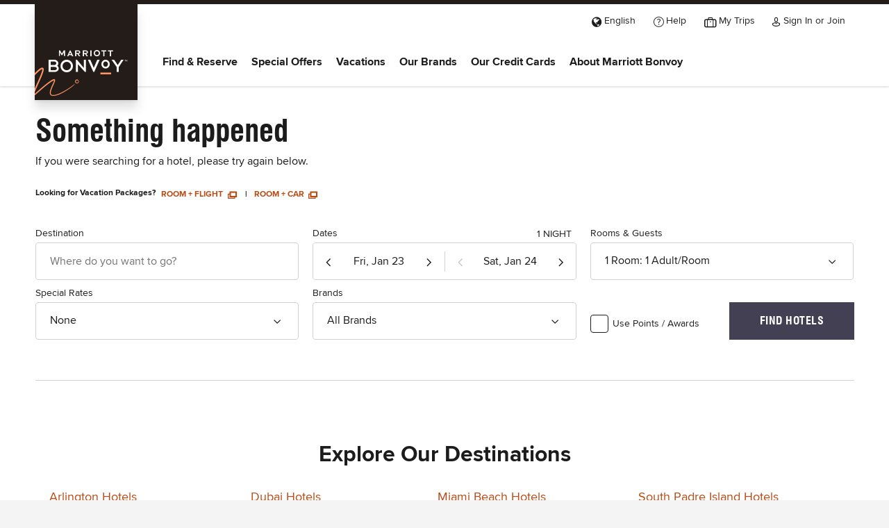

--- FILE ---
content_type: text/html; charset=utf-8
request_url: https://www.marriott.com/error.mi
body_size: 28846
content:
<!DOCTYPE html>
<html xmlns="http://www.w3.org/1999/xhtml" lang="en-US" xml:lang="en-US">
    <head>
        <meta http-equiv="X-UA-Compatible" content="IE=edge">
        <meta charset="UTF-8">
        <meta http-equiv="Content-Style-Type" content="text/css">
        <meta name="showLightboxOnLoad" content="">
        <meta name="onLoadLightboxURI" content="">
        
        <meta name="viewport" content="width=device-width, initial-scale=1, maximum-scale=1">        	<script type="text/javascript" src="https://www.marriott.com/resources/654e75f246406f938b23f5e9f0ee55b0f0aafa2feb045" async ></script><script type="text/javascript" id="miDataLayer" data-invoke-flush="false" data-flush-url="/aries-common/v1/flushErrors.comp" data-component-id="DataLayer_01_88ea" data-component-name="dataLayer" data-component-endpoint="/aries-common/v1/dataLayer.comp">
var dataLayer = {
  "env_is_prod": "true",
  "env_platform": "ram-prod",
  "roomkey_api_key": "a9bc92520c8acea6eadbc930b2ce2874",
  "roomkey_api_version": "1.5.1",
  "env_site_id": "US",
  "memState": "unauthenticated",
  "mr_prof_authentication_state": "unauthenticated",
  "sessionId": "17561FAD-9FAD-5445-8FD3-A8ADF73ED931",
  "session_jsession_id": "17561FAD-9FAD-5445-8FD3-A8ADF73ED931",
  "page_url_path_branch": "/error",
  "cookie_mi_site": "www.marriott.com",
  "env_date_time": "01/23/26 09:46:04",
  "env_site_name": "www.marriott.com",
  "page_domain_name": "www.marriott.com",
  "device_language_preferred": "en_US",
  "cookie_mi_visitor": "17561FAD-9FAD-5445-8FD3-A8ADF73ED931",
  "env_img_path": "https://cache.marriott.com",
  "mr_isLinkedUser": "false",
  "page_requested_uri": "/error",
  "ensighten_settings": "ON;SYNCH",
  "prof_address_state": "unauthenticated",
  "brwsrLang": "en_US",
  "env_jacket": "MR",
  "browser_akamai_loc_lat": "39.9614",
  "browser_akamai_loc_long": "-82.9988",
  "browser_akamai_loc_country": "US",
  "rk_enabled": "true",
  "rk_roomKeyBaseURL": "//www.roomkey.com/referrals",
  "rk_errorMessage": "id='error-messages'",
  "rk_isProfileAuthenticated": "false",
  "rk_currency": "AR: ARS,AM: AMD,AW: AWG,AU: AUD,AT: EUR,BE: EUR,BR: BRL,CA: CAD,KY: KYD,CL: CLP,CN: CNY,CR: CRC,CZ: CZK,DK: DKK,DO: DOP,EC: ,EG: EGP,SV: SVC,FR: EUR,GE: GEL,DE: EUR,GR: EUR,GU: ,HU: HUF,IN: INR,ID: IDR,IE: EUR,IL: ILS,IT: EUR,JP: JPY,JO: JOD,KW: KWD,MY: MYR,MX: MXN,NL: EUR,PK: PKR,PA: PAB,PH: PHP,PT: EUR,PE: PEN,PL: PLN,PR: ,QA: QAR,RO: RON,RU: RUB,KN: ,SA: SAR,SG: SGD,KR: KRW,ES: EUR,CH: CHF,TH: THB,TT: TTD,TR: TRY,US: USD,AE: AED,GB: GBP,VE: ,VN: VND,VI: ,CW: ,HN: HNL,BH: BHD,KZ: KZT,SE: SEK,SR: SRD,CO: COP,OM: OMR,JM: JMD,BS: BSD,DZ: DZD,LY: LYD,BB: BBD,AZ: AZN,VG:",
  "rk_cList": "enable.rewards.members: false| enable.successfully.booked: false| enable.redemption.points: false| enable.remember.me: true| enable.mobile: false| enable.session.timeout: false| enable.special.rates.aaa: true| enable.special.rates.senior: true| enable.special.rates.gov: false| enable.users.sgo: false| number.of.pages: -1| enable.presented.hd.solution: true| enable.to.industry_solutions.users: false| enable.to.brand: true| percentage.users.to.show: 100| percentage.users.to.show.incremental: 1| enable.associate.users: false| exclude.special.rates.corpcode: MW1, IBM, EMP, ACC, H77, GEE, TVL, GDY, PEP, ORA, HPQ, DTC, ATT, MEB, TOY, PCW, SAP, T77, SIE, BOE, M11, BOA, WEL, A4Y, MCO, MOD, VZN, EMC, ZG4, G2D, JOH, UAL, UTC, DEL, LAC, LK6, GMC, RAY, MM4, MMB, MMF, MMP| enable.special.rates.corpcode: | user.prevent.roomkey.pop: 0| enable.rewards.basic: true| enable.rewards.silver: true|     enable.rewards.gold: false| enable.rewards.platinum: false| enable.users.corpcode: false| enable.users.groupcode: false| browser.useragent: GomezAgent, iPhone, iPad, Silk, BlackBerry, Trident / 4.0| enable.concur.users: false| enable.hd.solution: true| enable.domains.US: true| enable.domains.GB: true| enable.domains.DE: false| enable.domains.FR: false| enable.domains.AU: true| enable.domains.CN: false| enable.domains.JP: false| enable.domains.ES: true| enable.domains.BR: false| enable.domains.KR: false",
  "mvp_prequal_endpoint": "/aries-common/v1/sendPrequalFOCConfirmation",
  "page_data_layer_ready": "false",
  "request_id": "error.mi~X~b2e7f74625b9aec644e130eec766ec85, /error.mi~X~b2e7f74625b9aec644e130eec766ec85"
};
var mvpOffers = {};
</script>        	 <script type="text/javascript" id="miAdobeTargetHeadContent" data-component-id="AdobeTargetHeadContent_01_7e26" data-component-name="adobeTargetHeadContent" data-component-endpoint="/aries-common/v1/adobeTargetHeadContent.comp">  var ss_sdid = "1ACDFAE998199CA3-3FF34F78DEE36CF0";   </script>         	<script type="text/mi-component" variation="0.1" id="AdobeTargetNearByProperties_01_2fe9" data-mdl-name="common_aries-play-common-app_AdobeTargetNearByProperties_ver1_var0.1" render="client" context="global,pageContext" data-render-action="load" data-src="/aries-common/v1/adobeTargetNearByProperties.comp"></script>            	    <script type="text/mi-context" name="AdaptiveHtmlHeadc34a" defer>
            	    {
            	    "contents1": [
            	        {"types":["ADT_METADATA"],"maxNumRecords":"10","navigation":"true","hotelSpecific":"true","roomSpecific":"[object Object]","navigationFilters":[],"sorts":[]}
            	    ],
            	    "contents2": [
            	        {"types":["ADT_WRAPPER"],"maxNumRecords":"10","navigation":"true","hotelSpecific":"true","roomSpecific":"[object Object]","navigationFilters":[],"sorts":[]}
            	    ],
            	    "imageContent": [
            	        {"types":["ADT_IMAGE"],"maxNumRecords":"10","navigation":"true","hotelSpecific":"[object Object]","navigationFilters":[],"sorts":[]}
            	    ],
            	    "enableEnglishFallback": "false",
            	    "textColor": "undefined"
            	    }
            	    </script>
            	    <title data-component-id="AdaptiveHtmlHead_01_c34a" data-component-name="adaptiveHtmlHead" data-component-endpoint="/aries-common/v1/adaptiveHtmlHead.comp"></title>  <meta name="msapplication-TileImage" content="https://cache.marriott.com/Images/Mobile/MC_Logos/MarriottWin8Icon.png" data-component-id="AdaptiveHtmlHead_01_c34a" data-component-name="adaptiveHtmlHead" data-component-endpoint="/aries-common/v1/adaptiveHtmlHead.comp"> <meta name="msapplication-TileColor" content="#9D102D" data-component-id="AdaptiveHtmlHead_01_c34a" data-component-name="adaptiveHtmlHead" data-component-endpoint="/aries-common/v1/adaptiveHtmlHead.comp"> <meta name="description" data-component-id="AdaptiveHtmlHead_01_c34a" data-component-name="adaptiveHtmlHead" data-component-endpoint="/aries-common/v1/adaptiveHtmlHead.comp"> <meta name="keywords" data-component-id="AdaptiveHtmlHead_01_c34a" data-component-name="adaptiveHtmlHead" data-component-endpoint="/aries-common/v1/adaptiveHtmlHead.comp"> <meta property="og:title" data-component-id="AdaptiveHtmlHead_01_c34a" data-component-name="adaptiveHtmlHead" data-component-endpoint="/aries-common/v1/adaptiveHtmlHead.comp"> <meta property="og:image" data-component-id="AdaptiveHtmlHead_01_c34a" data-component-name="adaptiveHtmlHead" data-component-endpoint="/aries-common/v1/adaptiveHtmlHead.comp"> <meta property="og:description" data-component-id="AdaptiveHtmlHead_01_c34a" data-component-name="adaptiveHtmlHead" data-component-endpoint="/aries-common/v1/adaptiveHtmlHead.comp"> <meta property="og:site_name" content="Marriott International" data-component-id="AdaptiveHtmlHead_01_c34a" data-component-name="adaptiveHtmlHead" data-component-endpoint="/aries-common/v1/adaptiveHtmlHead.comp"> <meta property="og:type" content="website" data-component-id="AdaptiveHtmlHead_01_c34a" data-component-name="adaptiveHtmlHead" data-component-endpoint="/aries-common/v1/adaptiveHtmlHead.comp"> <meta property="fb:app_id" content="311568359040551" data-component-id="AdaptiveHtmlHead_01_c34a" data-component-name="adaptiveHtmlHead" data-component-endpoint="/aries-common/v1/adaptiveHtmlHead.comp"> <meta property="og:url" data-component-id="AdaptiveHtmlHead_01_c34a" data-component-name="adaptiveHtmlHead" data-component-endpoint="/aries-common/v1/adaptiveHtmlHead.comp"> <meta name="previewImage" data-component-id="AdaptiveHtmlHead_01_c34a" data-component-name="adaptiveHtmlHead" data-component-endpoint="/aries-common/v1/adaptiveHtmlHead.comp">  <link rel="shortcut icon" href="https://cache.marriott.com/Images/Mobile/MC_Logos/MarriottApple57x57.png" data-component-id="AdaptiveHtmlHead_01_c34a" data-component-name="adaptiveHtmlHead" data-component-endpoint="/aries-common/v1/adaptiveHtmlHead.comp">    <meta name="applicable-device" content="pc,mobile" data-component-id="AdaptiveHtmlHead_01_c34a" data-component-name="adaptiveHtmlHead" data-component-endpoint="/aries-common/v1/adaptiveHtmlHead.comp">    <link rel="Canonical" href="" data-component-id="AdaptiveHtmlHead_01_c34a" data-component-name="adaptiveHtmlHead" data-component-endpoint="/aries-common/v1/adaptiveHtmlHead.comp"> <link rel="preconnect" href="https://assets.adobedtm.com" data-component-id="AdaptiveHtmlHead_01_c34a" data-component-name="adaptiveHtmlHead" data-component-endpoint="/aries-common/v1/adaptiveHtmlHead.comp"><script type="text/javascript" data-component-id="AdaptiveHtmlHead_01_c34a" data-component-name="adaptiveHtmlHead" data-component-endpoint="/aries-common/v1/adaptiveHtmlHead.comp"> /* Define event tracking function */ var _trackAnalytics = function(obj){ window._trackObjects = window._trackObjects || []; window._trackObjects.push(obj); };</script> <script type="text/javascript" data-component-id="AdaptiveHtmlHead_01_c34a" data-component-name="adaptiveHtmlHead" data-component-endpoint="/aries-common/v1/adaptiveHtmlHead.comp"> /* extend the dataLayer with page_breakpt_orientation */ (function (dataLayer, vw, vh) { /* * Determine the current breakpoint and orientation of the window. * Portrait, Landscape or Square */ function getViewPortBreakPoint(w) { var textSet, tshirt; if (w < 240) { tshirt = '&lt;XS'; } else if (w >= 240 && w < 320) { tshirt = 'XS'; } else if (w >= 320 && w < 480) { tshirt = 'S'; } else if (w >= 480 && w < 560) { tshirt = 'SM'; } else if (w >= 560 && w < 672) { tshirt = 'M'; } else if (w >= 672 && w < 768) { tshirt = 'MML'; } else if (w >= 768 && w < 864) { tshirt = 'ML'; } else if (w >= 864 && w < 960) { tshirt = 'MLL'; } else if (w >= 960 && w < 1024) { tshirt = 'L'; } else if (w >= 1024 && w < 1200) { tshirt = 'XL'; } else if (w >= 1200 && w < 1440) { tshirt = 'XXL'; } else if (w >= 1440) { tshirt = 'XXXL'; } else { tshirt = 'Unknown'; } textSet = tshirt + ' - ' + w; return textSet; } var vDiff = vw - vh, vOrientation = "Square", vBreakPoint = getViewPortBreakPoint(vw); if (vDiff > 0) { vOrientation = "Landscape"; } else if (vDiff < 0) { vOrientation = "Portrait"; } if (vBreakPoint && vOrientation) { dataLayer.page_breakpt_orientation = "Page Loaded on " + vBreakPoint + "w: " + vOrientation; } })(window.dataLayer || {}, window.screen.width, window.screen.height);</script> <script type="text/javascript" src="//assets.adobedtm.com/launch-EN1ce795381cea451fa40478e502ecce2f.min.js" async data-component-id="AdaptiveHtmlHead_01_c34a" data-component-name="adaptiveHtmlHead" data-component-endpoint="/aries-common/v1/adaptiveHtmlHead.comp"></script>        	  <link rel="preload" href="/aries/45a5d5967/standards/assets/fonts/marriott-icons/marriott-icons.ttf" as="font" type="font/ttf" crossorigin="anonymous" data-component-id="PageStaticContent_08_929b" data-component-name="pageStaticContent" data-component-endpoint="/aries-common/v1/pageStaticContent.comp">   <link rel="preload" href="/aries/45a5d5967/standards/assets/fonts/proxima-nova-regular/proxima-nova-regular.woff" as="font" type="font/woff" crossorigin="anonymous" data-component-id="PageStaticContent_08_929b" data-component-name="pageStaticContent" data-component-endpoint="/aries-common/v1/pageStaticContent.comp">  <link rel="preload" href="/aries/45a5d5967/standards/assets/fonts/brand-logo-icons/brand-logo-icons.woff" as="font" type="font/woff" crossorigin="anonymous" data-component-id="PageStaticContent_08_929b" data-component-name="pageStaticContent" data-component-endpoint="/aries-common/v1/pageStaticContent.comp">     <link rel="preload" href="//cache.marriott.com/aka-fonts/MarriottDigital/swiss/Swiss721BT-BlackCondensed.woff" as="font" type="font/woff" crossorigin="anonymous" data-component-id="PageStaticContent_08_929b" data-component-name="pageStaticContent" data-component-endpoint="/aries-common/v1/pageStaticContent.comp">  <link rel="preload" href="//cache.marriott.com/aka-fonts/MarriottDigital/swiss/Swiss721BT-BoldCondensed.woff" as="font" type="font/woff" crossorigin="anonymous" data-component-id="PageStaticContent_08_929b" data-component-name="pageStaticContent" data-component-endpoint="/aries-common/v1/pageStaticContent.comp">  <link rel="preload" href="//cache.marriott.com/aka-fonts/MarriottDigital/proxima-nova-bold.woff" as="font" type="font/woff" crossorigin="anonymous" data-component-id="PageStaticContent_08_929b" data-component-name="pageStaticContent" data-component-endpoint="/aries-common/v1/pageStaticContent.comp">  <link rel="preload" href="//cache.marriott.com/aka-fonts/MarriottDigital/proxima-nova-semibold.woff" as="font" type="font/woff" crossorigin="anonymous" data-component-id="PageStaticContent_08_929b" data-component-name="pageStaticContent" data-component-endpoint="/aries-common/v1/pageStaticContent.comp">               	 <link rel="stylesheet" type="text/css" media="all" href="/aries/45a5d5967/standards/css/foundation.css" data-component-id="PageStaticContent_03_4fd9" data-component-name="pageStaticContent" data-component-endpoint="/aries-common/v1/pageStaticContent.comp"> <link rel="stylesheet" type="text/css" media="all" href="/aries/45a5d5967/standards/css/brands/brands.css" data-component-id="PageStaticContent_03_4fd9" data-component-name="pageStaticContent" data-component-endpoint="/aries-common/v1/pageStaticContent.comp">          
        <script>
            window.xmgrPreview && xmgrPreview.initialize("/error",function(){});
        </script>    <link rel="stylesheet" class="component-tag" type="text/css" href="/aries/components/dataLayer/dataLayer.css"><link rel="stylesheet" class="component-tag" type="text/css" href="/aries/components/adobeTargetHeadContent/adobeTargetHeadContent.css"><link rel="stylesheet" class="component-tag" type="text/css" href="/aries/components/adaptiveHtmlHead/adaptiveHtmlHead.css"><link rel="stylesheet" class="component-tag" type="text/css" href="/aries/components/pageStaticContent/pageStaticContent.css"><link rel="stylesheet" class="component-tag" type="text/css" href="/aries/components/univNavHamburgerMenu/univNavHamburgerMenu.css"><link rel="stylesheet" class="component-tag" type="text/css" href="/aries/c54138d346224fef3205/components/programLogo/programLogo.css"><link rel="stylesheet" class="component-tag" type="text/css" href="/aries/1e135efedf56ba0184be/components/quickLinkItem/quickLinkItem.css"><link rel="stylesheet" class="component-tag" type="text/css" href="/aries/0e4338761429b4eb16ac/components/mainNavLink/mainNavLink.css"><link rel="stylesheet" class="component-tag" type="text/css" href="/aries/e6bbcb39fa54adff8d4b/components/cardLinks/cardLinks.css"><link rel="stylesheet" class="component-tag" type="text/css" href="/aries/7b0b04da82eabaff8f04/components/cardText/cardText.css"><link rel="stylesheet" class="component-tag" type="text/css" href="/aries/e6937c120f858841223a/components/searchFormHorizontalFindHotels/searchFormHorizontalFindHotels.css"><link rel="stylesheet" class="component-tag" type="text/css" href="/aries/components/onePixelLine/onePixelLine.css"><link rel="stylesheet" class="component-tag" type="text/css" href="/aries/components/destinationCrossLinks/destinationCrossLinks.css"><link rel="stylesheet" class="component-tag" type="text/css" href="/aries/b293a0cabea012895c5b/components/cardArticle/cardArticle.css"><link rel="stylesheet" class="component-tag" type="text/css" href="/aries/5ca3c9d2277f6180c320/components/transactionalFooterLinks/transactionalFooterLinks.css"><link rel="stylesheet" class="component-tag" type="text/css" href="/aries/a4b7222b0dbefb51b542/components/articleLinksGroup/articleLinksGroup.css"><link rel="stylesheet" class="component-tag" type="text/css" href="/aries/components/hdVars/hdVars.css"><link rel="stylesheet" class="component-tag" type="text/css" href="/aries/components/messageResource/messageResource.css"><link rel="stylesheet" class="component-tag" type="text/css" href="/aries/0e4338761429b4eb16ac/components/sessionTimeOut/sessionTimeOut.css"><script type="text/javascript" class="component-tag">window.MI_S2_RESOURCE_BASE_URL = "/aries/45a5d5967/standards/js/";window.makenComponents = {"resolvedComponents":["programLogo","mainNavLink","quickLinkItem","transactionalFooterLinks","cardLinks","messageResource","adobeTargetHeadContent","onePixelLine","hdVars","sessionTimeOut","adaptiveHtmlHead","univNavHamburgerMenu","destinationCrossLinks","articleLinksGroup","dataLayer","pageStaticContent","cardText","cardArticle","searchFormHorizontalFindHotels"],"resolvedComponentIDs":{"programLogo":["ProgramLogo_04_5785"],"mainNavLink":["MainNavLink_01_3e2a","MainNavLink_01_d64c","MainNavLink_01_0b7f","MainNavLink_01_b66c","MainNavLink_01_a370","MainNavLink_01_d129"],"quickLinkItem":["QuickLinkItem_02_22b4","QuickLinkItem_01_d60b","QuickLinkItem_03_f827","QuickLinkItem_01_276f","QuickLinkItem_04_5c3e"],"transactionalFooterLinks":["TransactionalFooterLinks_03_5895","TransactionalFooterLinks_02_2c77","TransactionalFooterLinks_01_c204"],"cardLinks":["CardLinks_03_d5b1"],"messageResource":["MsgResources_01_0045"],"adobeTargetHeadContent":["AdobeTargetHeadContent_01_7e26"],"onePixelLine":["undefined_02_c527"],"hdVars":["HDVars_01_7125"],"sessionTimeOut":["SessionTimeOutForm_01_5b14"],"adaptiveHtmlHead":["AdaptiveHtmlHead_01_c34a"],"univNavHamburgerMenu":["UnivNavHamburgerMenu_01_dd5a"],"destinationCrossLinks":["DestinationCrossLinks_01_702f"],"articleLinksGroup":["ArticleLinksGroup_02_04af"],"dataLayer":["DataLayer_01_88ea"],"pageStaticContent":["PageStaticContent_04_e549","PageStaticContent_03_4fd9","PageStaticContent_08_929b"],"cardText":["CardText_06_971b"],"cardArticle":["CardArticle_08_ab70"],"searchFormHorizontalFindHotels":["SearchForm_023_e1af"]},"resolvedComponentTemplates":{"programLogo":{"ProgramLogo_04_5785":"programLogo"},"mainNavLink":{"MainNavLink_01_3e2a":"mainNavLink","MainNavLink_01_d64c":"mainNavLink","MainNavLink_01_0b7f":"mainNavLink","MainNavLink_01_b66c":"mainNavLink","MainNavLink_01_a370":"mainNavLink","MainNavLink_01_d129":"mainNavLink"},"quickLinkItem":{"QuickLinkItem_02_22b4":"quickLinkItem","QuickLinkItem_01_d60b":"quickLinkItem","QuickLinkItem_03_f827":"quickLinkItem","QuickLinkItem_01_276f":"quickLinkItem","QuickLinkItem_04_5c3e":"quickLinkItem"},"transactionalFooterLinks":{"TransactionalFooterLinks_03_5895":"transactionalFooterLinks","TransactionalFooterLinks_02_2c77":"transactionalFooterLinks","TransactionalFooterLinks_01_c204":"transactionalFooterLinks"},"cardLinks":{"CardLinks_03_d5b1":"cardLinks-iconLinkList"},"messageResource":{"MsgResources_01_0045":"messageResource"},"adobeTargetHeadContent":{"AdobeTargetHeadContent_01_7e26":"adobeTargetHeadContent"},"onePixelLine":{"undefined_02_c527":"onePixelLine"},"hdVars":{"HDVars_01_7125":"hdVars"},"sessionTimeOut":{"SessionTimeOutForm_01_5b14":"sessionTimeOut"},"adaptiveHtmlHead":{"AdaptiveHtmlHead_01_c34a":"adaptiveHtmlHead"},"univNavHamburgerMenu":{"UnivNavHamburgerMenu_01_dd5a":"univNavHamburgerMenu"},"destinationCrossLinks":{"DestinationCrossLinks_01_702f":"destinationCrossLinks"},"articleLinksGroup":{"ArticleLinksGroup_02_04af":"articleLinksGroup-copyRight"},"dataLayer":{"DataLayer_01_88ea":"dataLayer"},"pageStaticContent":{"PageStaticContent_04_e549":"pageStaticContent-js","PageStaticContent_03_4fd9":"pageStaticContent-css","PageStaticContent_08_929b":"pageStaticContent-fonts"},"cardText":{"CardText_06_971b":"headlineTextCard"},"cardArticle":{"CardArticle_08_ab70":"cardArticle2A"},"searchFormHorizontalFindHotels":{"SearchForm_023_e1af":"searchFormHorizontalFindHotels"}},"resolvedComponentContexts":{"programLogo":{"ProgramLogo_04_5785":{"context":{"localeKey":"en_US","programFlag":"","siteName":"marriott.com","mobileAuthEnabled":"false","productSiteId":"marriott","channel":"marriott","pageContent":[],"contents":[{"types":["ADT_LINK"],"maxNumRecords":"20","navigation":"false","hotelSpecific":"false","roomSpecific":"[object Object]","featuredRecords":["846cb97c644f6610VgnVCM100000307882a2RCRD"]}],"textColor":""},"variation":"0.4"}},"mainNavLink":{"MainNavLink_01_3e2a":{"context":{"localeKey":"en_US","programFlag":"","siteName":"marriott.com","mobileAuthEnabled":"false","productSiteId":"marriott","channel":"marriott","pageContent":[],"contents":[{"types":["ADT_LINK"],"maxNumRecords":"20","navigation":"false","hotelSpecific":"true","roomSpecific":"[object Object]","featuredRecords":["8022b014a2a22610VgnVCM100000307882a2RCRD"]}],"textColor":"","translationWorkflowOverride":""},"variation":"0.1"},"MainNavLink_01_d64c":{"context":{"localeKey":"en_US","programFlag":"","siteName":"marriott.com","mobileAuthEnabled":"false","productSiteId":"marriott","channel":"marriott","pageContent":[],"contents":[{"types":["ADT_LINK"],"maxNumRecords":"20","navigation":"false","hotelSpecific":"true","roomSpecific":"[object Object]","featuredRecords":["fcbf5a36f3622610VgnVCM100000307882a2RCRD"]}],"textColor":"","translationWorkflowOverride":""},"variation":"0.1"},"MainNavLink_01_0b7f":{"context":{"localeKey":"en_US","programFlag":"","siteName":"marriott.com","mobileAuthEnabled":"false","productSiteId":"marriott","channel":"marriott","pageContent":[],"contents":[{"types":["ADT_LINK"],"maxNumRecords":"20","navigation":"false","hotelSpecific":"true","roomSpecific":"[object Object]","featuredRecords":["51aff6ff93a22610VgnVCM100000307882a2RCRD"]}],"textColor":"","translationWorkflowOverride":""},"variation":"0.1"},"MainNavLink_01_b66c":{"context":{"localeKey":"en_US","programFlag":"","siteName":"marriott.com","mobileAuthEnabled":"false","productSiteId":"marriott","channel":"marriott","pageContent":[],"contents":[{"types":["ADT_LINK"],"maxNumRecords":"20","navigation":"false","hotelSpecific":"true","roomSpecific":"[object Object]","featuredRecords":["ef1bc738d346d610VgnVCM100000307882a2RCRD"]}],"textColor":"","translationWorkflowOverride":""},"variation":"0.1"},"MainNavLink_01_a370":{"context":{"localeKey":"en_US","programFlag":"","siteName":"marriott.com","mobileAuthEnabled":"false","productSiteId":"marriott","channel":"marriott","pageContent":[],"contents":[{"types":["ADT_LINK"],"maxNumRecords":"20","navigation":"false","hotelSpecific":"true","roomSpecific":"[object Object]","featuredRecords":["d0d0f6ff93a22610VgnVCM100000307882a2RCRD"]}],"textColor":"","translationWorkflowOverride":"human-review"},"variation":"0.1"},"MainNavLink_01_d129":{"context":{"localeKey":"en_US","programFlag":"","siteName":"marriott.com","mobileAuthEnabled":"false","productSiteId":"marriott","channel":"marriott","pageContent":[],"contents":[{"types":["ADT_LINK"],"maxNumRecords":"20","navigation":"false","hotelSpecific":"true","roomSpecific":"[object Object]","featuredRecords":["ea6dd964524f6610VgnVCM100000307882a2RCRD"]}],"textColor":"","translationWorkflowOverride":""},"variation":"0.1"}},"quickLinkItem":{"QuickLinkItem_02_22b4":{"context":{"localeKey":"en_US","programFlag":"","siteName":"marriott.com","mobileAuthEnabled":"false","productSiteId":"marriott","channel":"marriott","pageContent":[],"pageURI":"/error","absolutePageURL":"/error.mi","applicationName":"AriesCommon","template":"V2","contents":[{"types":["ADT_LINK"],"maxNumRecords":"20","navigation":"false","hotelSpecific":"true","roomSpecific":"[object Object]","featuredRecords":["8e04555ffd522610VgnVCM100000307882a2RCRD"]}],"textColor":"","translationWorkflowOverride":"human-review"},"variation":"0.2"},"QuickLinkItem_01_d60b":{"context":{"localeKey":"en_US","programFlag":"","siteName":"marriott.com","mobileAuthEnabled":"false","productSiteId":"marriott","channel":"marriott","pageContent":[],"contents":[{"types":["ADT_LINK"],"maxNumRecords":"20","navigation":"false","hotelSpecific":"true","roomSpecific":"[object Object]","featuredRecords":["7520301a68522610VgnVCM100000307882a2RCRD"]}],"textColor":"","translationWorkflowOverride":""},"variation":"0.1"},"QuickLinkItem_03_f827":{"context":{"localeKey":"en_US","programFlag":"","siteName":"marriott.com","mobileAuthEnabled":"false","productSiteId":"marriott","channel":"marriott","pageContent":[],"pageURI":"/error","absolutePageURL":"/error.mi","applicationName":"AriesCommon","template":"V2","contents":[{"types":["ADT_LINK"],"maxNumRecords":"20","navigation":"false","hotelSpecific":"true","roomSpecific":"[object Object]","featuredRecords":["06a2d3e6cf522610VgnVCM100000307882a2RCRD"]}],"textColor":"","translationWorkflowOverride":"human-review"},"variation":"0.3"},"QuickLinkItem_01_276f":{"context":{"localeKey":"en_US","programFlag":"","siteName":"marriott.com","mobileAuthEnabled":"false","productSiteId":"marriott","channel":"marriott","pageContent":[],"pageURI":"/error","absolutePageURL":"/error.mi","applicationName":"AriesCommon","template":"V2","contents":[{"types":["ADT_LINK"],"maxNumRecords":"20","navigation":"false","hotelSpecific":"true","roomSpecific":"[object Object]","featuredRecords":["7520301a68522610VgnVCM100000307882a2RCRD"]}],"textColor":"","translationWorkflowOverride":"disabled"},"variation":"0.1"},"QuickLinkItem_04_5c3e":{"context":{"localeKey":"en_US","programFlag":"","siteName":"marriott.com","mobileAuthEnabled":"false","productSiteId":"marriott","channel":"marriott","pageContent":[],"pageURI":"/error","absolutePageURL":"/error.mi","applicationName":"AriesCommon","template":"V2","contents":[{"types":["ADT_LINK"],"maxNumRecords":"20","navigation":"false","hotelSpecific":"true","roomSpecific":"[object Object]","featuredRecords":["5066d3e6cf522610VgnVCM100000307882a2RCRD"]}],"textColor":"","translationWorkflowOverride":"human-review"},"variation":"0.4"}},"transactionalFooterLinks":{"TransactionalFooterLinks_03_5895":{"context":{"localeKey":"en_US","programFlag":"","siteName":"marriott.com","mobileAuthEnabled":"false","productSiteId":"marriott","channel":"marriott","pageContent":[],"contents":[{"types":["ADT_LINK"],"maxNumRecords":"50","navigation":"false","hotelSpecific":"true","roomSpecific":"[object Object]","featuredRecords":["b3b249c6736b2610VgnVCM100000307882a2RCRD"]}],"textColor":"","translationWorkflowOverride":"human-review"},"variation":"0.3"},"TransactionalFooterLinks_02_2c77":{"context":{"localeKey":"en_US","programFlag":"","siteName":"marriott.com","mobileAuthEnabled":"false","productSiteId":"marriott","channel":"marriott","pageContent":[],"contents":[{"types":["ADT_LINK"],"maxNumRecords":"50","navigation":"false","hotelSpecific":"true","roomSpecific":"[object Object]","featuredRecords":["400ae8f19f5b2610VgnVCM100000307882a2RCRD"]}],"textColor":"","translationWorkflowOverride":""},"variation":"0.2"},"TransactionalFooterLinks_01_c204":{"context":{"localeKey":"en_US","programFlag":"","siteName":"marriott.com","mobileAuthEnabled":"false","productSiteId":"marriott","channel":"marriott","pageContent":[],"contents":[{"types":["ADT_LINK"],"maxNumRecords":"50","navigation":"false","hotelSpecific":"true","roomSpecific":"[object Object]","featuredRecords":["d98d2fcd3fb82610VgnVCM100000307882a2RCRD"]}],"textColor":"","translationWorkflowOverride":""},"variation":"0.1"}},"cardLinks":{"CardLinks_03_d5b1":{"context":{"localeKey":"en_US","programFlag":"","siteName":"marriott.com","mobileAuthEnabled":"false","productSiteId":"marriott","channel":"marriott","pageContent":[],"contents":[{"types":["ADT_LINK"],"maxNumRecords":"50","navigation":"false","hotelSpecific":"true","roomSpecific":"[object Object]","featuredRecords":["b3271ea974983610VgnVCM100000307882a2RCRD","997ad495c7983610VgnVCM100000307882a2RCRD","e61db59fb4983610VgnVCM100000307882a2RCRD","ae9bd495c7983610VgnVCM100000307882a2RCRD","e1eafeeed1d83610VgnVCM100000307882a2RCRD","c17cd495c7983610VgnVCM100000307882a2RCRD","e2f3922c46983610VgnVCM100000307882a2RCRD","abef35ad27983610VgnVCM100000307882a2RCRD","97bed495c7983610VgnVCM100000307882a2RCRD","a7b1f22e57983610VgnVCM100000307882a2RCRD","37f335ad27983610VgnVCM100000307882a2RCRD","ecffd495c7983610VgnVCM100000307882a2RCRD","4b4dd495c7983610VgnVCM100000307882a2RCRD","273a35ad27983610VgnVCM100000307882a2RCRD","3675d495c7983610VgnVCM100000307882a2RCRD","d45c35ad27983610VgnVCM100000307882a2RCRD","bee2d495c7983610VgnVCM100000307882a2RCRD","9a59779c87983610VgnVCM100000307882a2RCRD","4bf7208e-e4cd-4f2c-b280-2ba52d67186bRCRD","8ef1779c87983610VgnVCM100000307882a2RCRD","b0da54df08983610VgnVCM100000307882a2RCRD","8554779c87983610VgnVCM100000307882a2RCRD","3bb6779c87983610VgnVCM100000307882a2RCRD","8845779c87983610VgnVCM100000307882a2RCRD","7ca0779c87983610VgnVCM100000307882a2RCRD","bf6854df08983610VgnVCM100000307882a2RCRD","98e8d495c7983610VgnVCM100000307882a2RCRD","264ec937197c9610VgnVCM100000307882a2RCRD","d9a1a75f-50db-425c-b3bf-15194d5d9e76RCRD","5303779c87983610VgnVCM100000307882a2RCRD","b85df0ab63983610VgnVCM100000307882a2RCRD","34d9f0ab63983610VgnVCM100000307882a2RCRD","26bcce210db4a610VgnVCM100000307882a2RCRD","227a2162-dbb9-46da-a211-fce72fd810e2RCRD","b990f0ab63983610VgnVCM100000307882a2RCRD","b0f31b3525b22610VgnVCM100000307882a2RCRD"]}],"textColor":"","translationWorkflowOverride":""},"variation":"0.3"}},"messageResource":{"MsgResources_01_0045":{"context":{"localeKey":"en_US","programFlag":"","siteName":"marriott.com","mobileAuthEnabled":"false","productSiteId":"marriott","channel":"marriott","pageContent":[],"pageURI":"/error","absolutePageURL":"/error.mi","applicationName":"AriesCommon","template":"V2"},"variation":"0.1"}},"adobeTargetHeadContent":{"AdobeTargetHeadContent_01_7e26":{"context":{"localeKey":"en_US","programFlag":"","siteName":"marriott.com","mobileAuthEnabled":"false","productSiteId":"marriott","channel":"marriott","pageContent":[],"pageURI":"/error","absolutePageURL":"/error.mi","applicationName":"AriesCommon","template":"V2"},"variation":"0.1"}},"onePixelLine":{"undefined_02_c527":{"context":{"localeKey":"en_US","programFlag":"","siteName":"marriott.com","mobileAuthEnabled":"false","productSiteId":"marriott","channel":"marriott","pageContent":[],"pageURI":"/error","absolutePageURL":"/error.mi","applicationName":"AriesCommon","template":"V2","bgColorClassName":"t-bg-standard-10"},"variation":"0.2"}},"hdVars":{"HDVars_01_7125":{"context":{"localeKey":"en_US","programFlag":"","siteName":"marriott.com","mobileAuthEnabled":"false","productSiteId":"marriott","channel":"marriott","pageContent":[],"pageURI":"/error","absolutePageURL":"/error.mi","applicationName":"AriesCommon","template":"V2"},"variation":"0.1"}},"sessionTimeOut":{"SessionTimeOutForm_01_5b14":{"context":{"localeKey":"en_US","programFlag":"","siteName":"marriott.com","mobileAuthEnabled":"false","productSiteId":"marriott","channel":"marriott","pageContent":[],"pageURI":"/error","absolutePageURL":"/error.mi","applicationName":"AriesCommon","template":"V2"},"variation":"0.1"}},"adaptiveHtmlHead":{"AdaptiveHtmlHead_01_c34a":{"context":{"localeKey":"en_US","programFlag":"","siteName":"marriott.com","mobileAuthEnabled":"false","productSiteId":"marriott","channel":"marriott","pageContent":[],"pageURI":"/error","absolutePageURL":"/error.mi","applicationName":"AriesCommon","template":"V2","contents1":[{"types":["ADT_METADATA"],"maxNumRecords":"10","navigation":"true","hotelSpecific":"true","roomSpecific":"[object Object]","navigationFilters":[],"sorts":[]}],"contents2":[{"types":["ADT_WRAPPER"],"maxNumRecords":"10","navigation":"true","hotelSpecific":"true","roomSpecific":"[object Object]","navigationFilters":[],"sorts":[]}],"imageContent":[{"types":["ADT_IMAGE"],"maxNumRecords":"10","navigation":"true","hotelSpecific":"[object Object]","navigationFilters":[],"sorts":[]}],"enableEnglishFallback":"false","textColor":"undefined"},"variation":"0.1"}},"univNavHamburgerMenu":{"UnivNavHamburgerMenu_01_dd5a":{"context":{"localeKey":"en_US","programFlag":"","siteName":"marriott.com","mobileAuthEnabled":"false","productSiteId":"marriott","channel":"marriott","pageContent":[],"pageURI":"/error","absolutePageURL":"/error.mi","applicationName":"AriesCommon","template":"V2"},"variation":""}},"destinationCrossLinks":{"DestinationCrossLinks_01_702f":{"context":{"localeKey":"en_US","programFlag":"","siteName":"marriott.com","mobileAuthEnabled":"false","productSiteId":"marriott","channel":"marriott","pageContent":[],"pageURI":"/error","absolutePageURL":"/error.mi","applicationName":"AriesCommon","template":"V2","contents1":[{"types":["ADT_LINK"],"maxNumRecords":"10","navigation":"false","hotelSpecific":"[object Object]","featuredRecords":["114135ad27983610VgnVCM100000307882a2RCRD"]}],"contents2":[{"types":["ADT_LINK"],"maxNumRecords":"10","navigation":"false","hotelSpecific":"[object Object]","featuredRecords":["1e347ec4a9d83610VgnVCM100000307882a2RCRD"]}],"contents3":[{"types":["ADT_LINK"],"maxNumRecords":"10","navigation":"false","hotelSpecific":"[object Object]","featuredRecords":["6461bbc55b983610VgnVCM100000307882a2RCRD"]}],"contents4":[{"types":["ADT_LINK"],"maxNumRecords":"10","navigation":"false","hotelSpecific":"[object Object]","featuredRecords":["0774779c87983610VgnVCM100000307882a2RCRD"]}],"textColor":""},"variation":"0.1"}},"articleLinksGroup":{"ArticleLinksGroup_02_04af":{"context":{"localeKey":"en_US","programFlag":"","siteName":"marriott.com","mobileAuthEnabled":"false","productSiteId":"marriott","channel":"marriott","pageContent":[],"pageURI":"/error","absolutePageURL":"/error.mi","applicationName":"AriesCommon","template":"V2","contents":[{"types":["ADT_ARTICLE"],"maxNumRecords":"10","navigation":"false","hotelSpecific":"true","roomSpecific":"[object Object]","featuredRecords":["5afd14e30eb43610VgnVCM100000307882a2RCRD"]},{"types":["ADT_LINK"],"maxNumRecords":"10","navigation":"false","hotelSpecific":"true","roomSpecific":"false","featuredRecords":["6af0c6d406f19710VgnVCM100000307882a2RCRD","07ff6734c8cf5610VgnVCM100000307882a2RCRD","4ce014e30eb43610VgnVCM100000307882a2RCRD","d3f214e30eb43610VgnVCM100000307882a2RCRD","dc758795c7dc7610VgnVCM100000307882a2RCRD","8c4d7182f1380710VgnVCM100000307882a2RCRD","00c56e12-7631-479c-ace8-21b95440d42dRCRD","30def48d1166b610VgnVCM100000307882a2RCRD","0c8414e30eb43610VgnVCM100000307882a2RCRD","acbca3fec64f2610VgnVCM100000307882a2RCRD","8e04555ffd522610VgnVCM100000307882a2RCRD"]}],"articleLength":"long","textColor":"","translationWorkflowOverride":""},"variation":"0.2"}},"dataLayer":{"DataLayer_01_88ea":{"context":{"localeKey":"en_US","programFlag":"","siteName":"marriott.com","mobileAuthEnabled":"false","productSiteId":"marriott","channel":"marriott","pageContent":[],"pageURI":"/error","absolutePageURL":"/error.mi","applicationName":"AriesCommon","template":"V2"},"variation":"0.1"}},"pageStaticContent":{"PageStaticContent_04_e549":{"context":{"localeKey":"en_US","programFlag":"","siteName":"marriott.com","mobileAuthEnabled":"false","productSiteId":"marriott","channel":"marriott","pageContent":[],"pageURI":"/error","absolutePageURL":"/error.mi","applicationName":"AriesCommon","template":"V2"},"variation":"0.4"},"PageStaticContent_03_4fd9":{"context":{"localeKey":"en_US","programFlag":"","siteName":"marriott.com","mobileAuthEnabled":"false","productSiteId":"marriott","channel":"marriott","pageContent":[],"pageURI":"/error","absolutePageURL":"/error.mi","applicationName":"AriesCommon","template":"V2"},"variation":"0.3"},"PageStaticContent_08_929b":{"context":{"localeKey":"en_US","programFlag":"","siteName":"marriott.com","mobileAuthEnabled":"false","productSiteId":"marriott","channel":"marriott","pageContent":[],"pageURI":"/error","absolutePageURL":"/error.mi","applicationName":"AriesCommon","template":"V2"},"variation":"0.8"}},"cardText":{"CardText_06_971b":{"context":{"localeKey":"en_US","programFlag":"","siteName":"marriott.com","mobileAuthEnabled":"false","productSiteId":"marriott","channel":"marriott","pageContent":[],"contents":[{"types":["ADT_ARTICLE","ADT_MESSAGE","ADT_LINK","ADT_CONTACTUS","ADT_MEMBERSHIP","ADT_PARTNER_PROGRAM","ADT_TC"],"keyName":"card-headline","aspectRatio":"","navigation":"false","featuredRecords":["72065baf55ce7610VgnVCM100000307882a2RCRD"]},{"types":["ADT_ARTICLE","ADT_MESSAGE","ADT_LINK","ADT_CONTACTUS","ADT_MEMBERSHIP","ADT_PARTNER_PROGRAM","ADT_TC"],"keyName":"card-subheadline","aspectRatio":"","navigation":"true","navigationFilters":[],"sorts":[]},{"types":["ADT_IMAGE","ADT_ARTICLE","ADT_MESSAGE","ADT_LINK","ADT_CONTACTUS","ADT_MEMBERSHIP","ADT_PARTNER_PROGRAM"],"keyName":"card-drawer","aspectRatio":"","navigation":"true","navigationFilters":[],"sorts":[]}],"boxShadow":false,"ctaType":"link","ctaColWidth":false,"newWindow":false,"ctaType_2":"link","newWindow_2":false,"textAlign":"left","textVerticalAlign":"top","noHorizontalPadding":false,"textEmphasis":false,"colorCode":"","translationWorkflowOverride":"","isRealTimeTranslated":"","translationVariant":""},"variation":"0.6"}},"cardArticle":{"CardArticle_08_ab70":{"context":{"localeKey":"en_US","programFlag":"","siteName":"marriott.com","mobileAuthEnabled":"false","productSiteId":"marriott","channel":"marriott","pageContent":[],"contents":[{"types":["ADT_IMAGE","ADT_ARTICLE","ADT_MESSAGE","ADT_LINK","ADT_CONTACTUS","ADT_MEMBERSHIP","ADT_PARTNER_PROGRAM"],"keyName":"card-headline","aspectRatio":"","navigation":"true","navigationFilters":[],"sorts":[]},{"types":["ADT_IMAGE","ADT_ARTICLE","ADT_MESSAGE","ADT_LINK","ADT_CONTACTUS","ADT_MEMBERSHIP","ADT_PARTNER_PROGRAM"],"keyName":"card-subheadline","aspectRatio":"classic-3:2","navigation":"false","featuredRecords":["9016268d010d2610VgnVCM100000307882a2RCRD","280aabee510d2610VgnVCM100000307882a2RCRD","a268abee510d2610VgnVCM100000307882a2RCRD"]},{"types":["ADT_IMAGE","ADT_ARTICLE","ADT_MESSAGE","ADT_LINK","ADT_CONTACTUS","ADT_MEMBERSHIP","ADT_PARTNER_PROGRAM"],"keyName":"card-drawer","aspectRatio":"","navigation":"true","navigationFilters":[],"sorts":[]}],"boxShadow":false,"ctaType":"link","ctaColWidth":false,"newWindow":false,"ctaType_2":"link","newWindow_2":false,"mirrorView":false,"textAlign":"left","noHorizontalPadding":false,"textEmphasis":false,"colorCode":"standard-20","translationWorkflowOverride":"","isRealTimeTranslated":""},"variation":"0.8"}},"searchFormHorizontalFindHotels":{"SearchForm_023_e1af":{"context":{"localeKey":"en_US","programFlag":"","siteName":"marriott.com","mobileAuthEnabled":"false","productSiteId":"marriott","channel":"marriott","pageContent":[],"pageURI":"/error","absolutePageURL":"/error.mi","applicationName":"AriesCommon","template":"V2","contents":[{"types":["ADT_LINK"],"maxNumRecords":"10","navigation":"true","hotelSpecific":"false","roomSpecific":"[object Object]","navigationFilters":[],"sorts":[],"type":"ADT_LINK","contentName":""}],"textColor":"standard-10","isMultiRateSearchEnabled":"false","multiRateMaxCount":"2","showSearchFormFieldsTakeover":"","colorSet":""},"variation":"0.23"}}},"resolvedComponentList":[{"id":"ProgramLogo_04_5785","name":"content_aries-play-content-app_ProgramLogo_ver1_var0.4"},{"id":"MainNavLink_01_3e2a","name":"content_aries-play-content-app_MainNavLink_ver1_var0.1"},{"id":"MainNavLink_01_d64c","name":"content_aries-play-content-app_MainNavLink_ver1_var0.1"},{"id":"QuickLinkItem_02_22b4","name":"content_aries-play-content-app_QuickLinkItem_ver1_var0.2"},{"id":"MainNavLink_01_0b7f","name":"content_aries-play-content-app_MainNavLink_ver1_var0.1"},{"id":"MainNavLink_01_b66c","name":"content_aries-play-content-app_MainNavLink_ver1_var0.1"},{"id":"QuickLinkItem_01_d60b","name":"content_aries-play-content-app_QuickLinkItem_ver1_var0.1"},{"id":"TransactionalFooterLinks_03_5895","name":"content_aries-play-content-app_TransactionalFooterLinks_ver1_var0.3"},{"id":"MainNavLink_01_a370","name":"content_aries-play-content-app_MainNavLink_ver1_var0.1"},{"id":"MainNavLink_01_d129","name":"content_aries-play-content-app_MainNavLink_ver1_var0.1"},{"id":"TransactionalFooterLinks_02_2c77","name":"content_aries-play-content-app_TransactionalFooterLinks_ver1_var0.2"},{"id":"CardLinks_03_d5b1","name":"content_aries-play-content-app_CardLinks_ver1_var0.3"},{"id":"MsgResources_01_0045","name":"common_aries-play-common-app_MsgResources_ver1_var0.1"},{"id":"TransactionalFooterLinks_01_c204","name":"content_aries-play-content-app_TransactionalFooterLinks_ver1_var0.1"},{"id":"AdobeTargetHeadContent_01_7e26","name":"common_aries-play-common-app_AdobeTargetHeadContent_ver1_var0.1"},{"id":"undefined_02_c527","name":"common_aries-play-common-app_undefined_ver1_var0.2"},{"id":"HDVars_01_7125","name":"common_aries-play-common-app_HDVars_ver1_var0.1"},{"id":"SessionTimeOutForm_01_5b14","name":"auth_aries-play-auth-app_SessionTimeOutForm_ver1_var0.1"},{"id":"AdaptiveHtmlHead_01_c34a","name":"common_aries-play-common-app_AdaptiveHtmlHead_ver1_var0.1"},{"id":"UnivNavHamburgerMenu_01_dd5a","name":"common_aries-play-common-app_UnivNavHamburgerMenu_ver1_var0.1"},{"id":"QuickLinkItem_03_f827","name":"content_aries-play-content-app_QuickLinkItem_ver1_var0.3"},{"id":"DestinationCrossLinks_01_702f","name":"search_aries-play-search-app_DestinationCrossLinks_ver1_var0.1"},{"id":"ArticleLinksGroup_02_04af","name":"content_aries-play-content-app_ArticleLinksGroup_ver1_var0.2"},{"id":"DataLayer_01_88ea","name":"common_aries-play-common-app_DataLayer_ver1_var0.1"},{"id":"QuickLinkItem_01_276f","name":"content_aries-play-content-app_QuickLinkItem_ver1_var0.1"},{"id":"QuickLinkItem_04_5c3e","name":"content_aries-play-content-app_QuickLinkItem_ver1_var0.4"},{"id":"PageStaticContent_04_e549","name":"common_aries-play-common-app_PageStaticContent_ver1_var0.4"},{"id":"PageStaticContent_03_4fd9","name":"common_aries-play-common-app_PageStaticContent_ver1_var0.3"},{"id":"PageStaticContent_08_929b","name":"common_aries-play-common-app_PageStaticContent_ver1_var0.8"},{"id":"CardText_06_971b","name":"content_aries-play-content-app_CardText_ver1_var0.6"},{"id":"CardArticle_08_ab70","name":"content_aries-play-content-app_CardArticle_ver1_var0.8"},{"id":"SearchForm_023_e1af","name":"search_aries-play-search-app_SearchForm_ver1_var0.23"}],"pendingComponentList":["AdobeTargetNearByProperties_01_2fe9","SearchForm_028_0c46","CardLinks_02_dd8a","CardLinks_01_7302","CardLinks_01_9eb0","CardArticle_04_8c0b","CardLinks_01_8e8a","CardLinks_01_9cfd","CardArticle_04_3d7b","CardLinks_01_6df2","CardLinks_01_2ceb","CardArticle_04_4c06","CardLinks_04_76e1"],"clientResolvables":13,"clientResolvedIDs":[],"MI_ENDPOINT_TIMEOUT":22000,"MI_CLIENT_LOGGING":"DISABLED","MI_STATIC_BASE_PATH":"/aries","MI_COMPONENTS_STATIC_PATH":"/components/","MI_STATIC_IMAGES_PATH":"/standards/assets/images/","MI_STATIC_BUILD_NUMBER":"","ACCEPT_LANGUAGE":"en-US","BUILD_TIMESTAMP_VAL":20240923054814,"REQUEST_ID":"error.mi~X~b2e7f74625b9aec644e130eec766ec85, /error.mi~X~b2e7f74625b9aec644e130eec766ec85"}</script><script>const ak_sgnl = '006e3'; console.log(ak_sgnl);</script></head>
    <body class="t-bg-extralightgrey " data-hide-print="">
        <a name="topOfPage"></a>
        <div id="page-container" class="page-container  ">
                <header class="m-header ">
                              <div class="l-header-outer-wrapper l-print-hide">
                                <a href="#main-body-wrapper" class="hidden-label is-hidden-label clearfix analytics-click">Skip Main Navigation</a>
                                <div class="m-dimmer-section-nav t-dim-cover is-hidden"></div>
                                 <div class="m-header-container t-bg-standard-20 t-border-header mi-header">
                                  <div class="l-header-inner-wrapper l-m-container-fullbleed">
                                    	<div class="l-menu js-toggle-menu l-float-left l-l-display-none" data-component-id="UnivNavHamburgerMenu_01_dd5a" data-component-name="univNavHamburgerMenu" data-component-endpoint="/aries-common/v1/univNavHamburgerMenu.comp"> <a href="#" id="menu" class="m-hamburger-menu l-padding-top-three-quarters l-padding-right l-padding-left l-padding-bottom-three-quarters l-display-block"> <span class="t-icon t-font-m t-icon-menu"></span> <span class="is-hidden-label">Menu</span> </a> </div>          <div class="l-logo l-display-inline-block l-float-left l-pos-relative l-l-margin-right l-overflow-hidden">
                                                    <div id="ProgramLogo5785">
                                                      
                                                  	<script type="text/mi-context" name="ProgramLogo5785" defer>
                                                      {
                                                        "contents": [
                                                          {"types":["ADT_LINK"],"maxNumRecords":"20","navigation":"false","hotelSpecific":"false","roomSpecific":"[object Object]","featuredRecords":["846cb97c644f6610VgnVCM100000307882a2RCRD"]}
                                                        ],
                                                    	  "textColor": ""
                                                      }
                                                      </script>
                                                      <div class="tile-program-logo" data-component-id="ProgramLogo_04_5785" data-component-name="programLogo" data-component-endpoint="/aries-content/v1/programLogo.comp"> <a href="/default.mi" class="t-no-hover-link logo-icon l-center-align t-program-logo-signature" aria-label="Marriott Bonvoy"> <span>Marriott Bonvoy</span> </a></div>  </div>
                                                    
                                        </div>      <div class="l-upper-header l-right-align l-clear">
                                      <ul class="l-right-container l-display-inline-block l-clear">
                                    			<li class="l-right-subsection l-padding-top-none l-padding-right-none l-padding-left-none l-l-padding-bottom-none l-l-float-left l-clear l-display-none l-l-display-block">
                                    			  <ul class="l-clear">
                                      				          <li class="l-padding-none t-global-nav-items l-float-left" id="QuickLinkItem276f">
                                      				            
                                      				            <script type="text/mi-context" name="QuickLinkItem276f" defer>
                                      				            {
                                      				              "contents": [
                                      				                {"types":["ADT_LINK"],"maxNumRecords":"20","navigation":"false","hotelSpecific":"true","roomSpecific":"[object Object]","featuredRecords":["7520301a68522610VgnVCM100000307882a2RCRD"]}
                                      				              ],
                                      				          	  "textColor": "",
                                      				               "translationWorkflowOverride" : "disabled"
                                      				            }
                                      				            </script>
                                      				             <a href="/marriott/international-modal.mi" class="t-control-link tile-quick-link-item t-font-s t-line-height-m l-padding-three-quarters l-display-inline-block  mi-popover" data-component-id="QuickLinkItem_01_276f" data-component-name="quickLinkItem" data-component-endpoint="/aries-content/v1/quickLinkItem.comp"> <span class="t-icon-globe"></span> <span class="t-quick-link-text ">English</span> </a>    </li>
                                      				          
                                    			  </ul>
                                    			</li>
                                                  <li class="l-padding-none t-global-nav-items l-float-left" id="QuickLinkItem22b4">
                                                    
                                                    <script type="text/mi-context" name="QuickLinkItem22b4" defer>
                                                    {
                                                      "contents": [
                                                        {"types":["ADT_LINK"],"maxNumRecords":"20","navigation":"false","hotelSpecific":"true","roomSpecific":"[object Object]","featuredRecords":["8e04555ffd522610VgnVCM100000307882a2RCRD"]}
                                                      ],
                                                  	  "textColor": "",
                                                       "translationWorkflowOverride" : "human-review"
                                                    }
                                                    </script>
                                                     <a href="https://help.marriott.com/s/" class="t-control-link tile-quick-link-item t-font-s t-line-height-m l-padding-three-quarters l-display-inline-block  " data-component-id="QuickLinkItem_02_22b4" data-component-name="quickLinkItem" data-component-endpoint="/aries-content/v1/quickLinkItem.comp"> <span class="t-icon-help"></span> <span class="t-quick-link-text ">Help</span> </a>    </li>
                                                  
                                                  <li class="l-padding-none t-global-nav-items l-float-left" id="QuickLinkItemf827">
                                                    
                                                    <script type="text/mi-context" name="QuickLinkItemf827" defer>
                                                    {
                                                      "contents": [
                                                        {"types":["ADT_LINK"],"maxNumRecords":"20","navigation":"false","hotelSpecific":"true","roomSpecific":"[object Object]","featuredRecords":["06a2d3e6cf522610VgnVCM100000307882a2RCRD"]}
                                                      ],
                                                  	  "textColor": "",
                                                       "translationWorkflowOverride" : "human-review"
                                                    }
                                                    </script>
                                                     <a href="/resLookupOverlay.mi" class="t-control-link tile-quick-link-item t-font-s t-line-height-m l-padding-three-quarters l-display-inline-block  mi-popover" data-component-id="QuickLinkItem_03_f827" data-component-name="quickLinkItem" data-component-endpoint="/aries-content/v1/quickLinkItem.comp"> <span class="t-icon-suitcase"></span> <span class="t-quick-link-text ">My Trips</span> </a>    </li>
                                                  
                                                  <li class="l-padding-none t-global-nav-items l-float-left" id="QuickLinkItem5c3e">
                                                    
                                                    <script type="text/mi-context" name="QuickLinkItem5c3e" defer>
                                                    {
                                                      "contents": [
                                                        {"types":["ADT_LINK"],"maxNumRecords":"20","navigation":"false","hotelSpecific":"true","roomSpecific":"[object Object]","featuredRecords":["5066d3e6cf522610VgnVCM100000307882a2RCRD"]}
                                                      ],
                                                  	  "textColor": "",
                                                       "translationWorkflowOverride" : "human-review"
                                                    }
                                                    </script>
                                                     <a href="#" data-modal-target="/signInOverlay.mi" class="t-control-link tile-quick-link-item t-font-s t-line-height-m l-padding-three-quarters l-display-inline-block m-highlight mi-signin" data-component-id="QuickLinkItem_04_5c3e" data-component-name="quickLinkItem" data-component-endpoint="/aries-content/v1/quickLinkItem.comp"> <span class="t-icon-account"></span> <span class="t-quick-link-text ">Sign In or Join</span> </a>    </li>
                                                  
                                      </ul>
                                    </div>
                                    <div class="l-lower-header">
                                      <div class="l-overlay-parent l-l-display-block l-display-none">
                                          <div class="l-back-button t-bg-standard-20 l-pos-relative l-display-none">
                                              <a href="#" class="m-back-button js-go-backwards t-font-family-proximanovabold t-font-ml t-line-height-xl l-padding-top-seven-quarters l-display-block t-color-standard-10 l-container t-cursor-pointer l-l-display-inline-block">
                                                  <span class="t-icon-arrow-left t-font-xxs l-middle-valign"></span>
                                                  <span class="m-back-button-copy l-middle-valign">Back</span>
                                              </a>
                                          </div>
                                        <div class="l-overlay-container l-container"> 
                                          <ul class="l-header-navigation l-margin-top-one-and-half l-l-margin-top-three-quarters">
                                                      <li class="l-nav-item l-l-display-inline-block l-l-margin-left-five-quarters l-padding-none js-flydown-trigger" id="MainNavLinkd64c">
                                                        
                                                        <script type="text/mi-context" name="MainNavLinkd64c" defer>
                                                        {
                                                          "contents": [
                                                            {"types":["ADT_LINK"],"maxNumRecords":"20","navigation":"false","hotelSpecific":"true","roomSpecific":"[object Object]","featuredRecords":["fcbf5a36f3622610VgnVCM100000307882a2RCRD"]}
                                                          ],
                                                      	  "textColor": "",
                                                    	  "translationWorkflowOverride" : ""
                                                        }
                                                        </script>
                                                        <a href="" class="m-nav-link m-list-item l-padding-left-none l-padding-right-none l-padding-bottom l-padding-top" data-component-id="MainNavLink_01_d64c" data-component-name="mainNavLink" data-component-endpoint="/aries-content/v1/mainNavLink.comp"> <p class="t-font-weight-bold" data-back-copy="Back">Find &amp; Reserve</p>  <span class="t-icon-arrow-right t-font-xxs is-hidden-l"></span> </a>	  <div class="l-panel l-width-max t-bg-standard-20 l-pos-absolute l-pos-left is-hidden">
                                                    	  	<div class="l-container">
                                                    	  		<div class="mainnav-panel l-margin-top-double l-clear">
                                                    	  					
                                                    	  					<script type="text/mi-context" name="SearchForm0c46" defer>
                                                    	  				      {
                                                    	  						"isMultiRateSearchEnabled": "false",
                                                    	  						"multiRateMaxCount": "2",
                                                    	  						"showSearchFormFieldsTakeover": "false"
                                                    	  				      }
                                                    	  					  </script>
                                                    	  					<script type="text/mi-context" name="SearchForm0c46" defer>
                                                    	  						{
                                                    	  						   "textColor": ""
                                                    	  						}
                                                    	  					</script>	<script type="text/mi-component" variation="0.28" id="SearchForm_028_0c46" data-mdl-name="search_aries-play-search-app_SearchForm_ver1_var0.28" render="client" context="global,pageContext,SearchForm0c46" data-render-action="click" data-src="/aries-search/v2/searchForm.comp"></script>				  <div id="CardLinksdd8a">
                                                    	  				    
                                                    	  				    <script type="text/mi-context" name="CardLinksdd8a" defer>
                                                    	  				    {
                                                    	  				      "contents": [
                                                    	  				        {"types":["ADT_LINK"],"maxNumRecords":"50","navigation":"false","hotelSpecific":"true","roomSpecific":"[object Object]","featuredRecords":["4e85c82a11f84610VgnVCM100000307882a2RCRD","c3d5b97feca22610VgnVCM100000307882a2RCRD","58d7b97feca22610VgnVCM100000307882a2RCRD","144e1e22668b4610VgnVCM100000307882a2RCRD","11a3b97feca22610VgnVCM100000307882a2RCRD","a54dc242a1f53610VgnVCM100000307882a2RCRD","70661e74641f9710VgnVCM100000307882a2RCRD"]}
                                                    	  				      ],
                                                    	  				  	  "textColor": "",
                                                    	  				       "translationWorkflowOverride" : ""
                                                    	  				    }
                                                    	  				    </script>
                                                    	  				    <script type="text/mi-component" variation="0.2" id="CardLinks_02_dd8a" data-mdl-name="content_aries-play-content-app_CardLinks_ver1_var0.2" render="client" context="global,CardLinksdd8a" data-render-action="click" data-src="/aries-content/v1/cardLinks.comp"></script>  </div>
                                                    	  				  
                                                    	  		</div>	
                                                    	  		<a href="#" class="l-pos-absolute t-icon t-icon-header-close t-font-m t-cursor-pointer l-float-right l-margin-right-half is-visible-l" role="button">
                                                    	  			<span class="is-hidden-text">CLOSE</span>
                                                    	  		</a>
                                                    	  	</div>	
                                                    	  </div>  </li>
                                                      
                                                      <li class="l-nav-item l-l-display-inline-block l-l-margin-left-five-quarters l-padding-none js-flydown-trigger" id="MainNavLink3e2a">
                                                        
                                                        <script type="text/mi-context" name="MainNavLink3e2a" defer>
                                                        {
                                                          "contents": [
                                                            {"types":["ADT_LINK"],"maxNumRecords":"20","navigation":"false","hotelSpecific":"true","roomSpecific":"[object Object]","featuredRecords":["8022b014a2a22610VgnVCM100000307882a2RCRD"]}
                                                          ],
                                                      	  "textColor": "",
                                                    	  "translationWorkflowOverride" : ""
                                                        }
                                                        </script>
                                                        <a href="" class="m-nav-link m-list-item l-padding-left-none l-padding-right-none l-padding-bottom l-padding-top" data-component-id="MainNavLink_01_3e2a" data-component-name="mainNavLink" data-component-endpoint="/aries-content/v1/mainNavLink.comp"> <p class="t-font-weight-bold" data-back-copy="Back">Special Offers</p>  <span class="t-icon-arrow-right t-font-xxs is-hidden-l"></span> </a>	  <div class="l-panel l-width-max t-bg-standard-20 l-pos-absolute l-pos-left is-hidden">
                                                    	  	<div class="l-container">
                                                    	  		<div class="mainnav-panel l-margin-top-double l-clear">
                                                    	  			<div class="mainnav-panel-col l-s-col-4 l-m-col-8 l-l-col-6 l-s-col-last l-m-col-last">
                                                    	  					  <div id="CardLinks7302">
                                                    	  					    
                                                    	  					    <script type="text/mi-context" name="CardLinks7302" defer>
                                                    	  					    {
                                                    	  					      "contents": [
                                                    	  					        {"types":["ADT_LINK"],"maxNumRecords":"50","navigation":"false","hotelSpecific":"true","roomSpecific":"[object Object]","featuredRecords":["b99e8b1e1e9d7710VgnVCM100000307882a2RCRD"]}
                                                    	  					      ],
                                                    	  					  	  "textColor": "",
                                                    	  					       "translationWorkflowOverride" : ""
                                                    	  					    }
                                                    	  					    </script>
                                                    	  					    <script type="text/mi-component" variation="0.1" id="CardLinks_01_7302" data-mdl-name="content_aries-play-content-app_CardLinks_ver1_var0.1" render="client" context="global,CardLinks7302" data-render-action="click" data-src="/aries-content/v1/cardLinks.comp"></script>  </div>
                                                    	  					  
                                                    	  					  <div id="CardLinks9eb0">
                                                    	  					    
                                                    	  					    <script type="text/mi-context" name="CardLinks9eb0" defer>
                                                    	  					    {
                                                    	  					      "contents": [
                                                    	  					        {"types":["ADT_LINK"],"maxNumRecords":"50","navigation":"false","hotelSpecific":"true","roomSpecific":"[object Object]","featuredRecords":["69b428609e9d7710VgnVCM100000307882a2RCRD","48e1e5d09eb06610VgnVCM100000307882a2RCRD","cedebe69a17c7610VgnVCM100000307882a2RCRD"]}
                                                    	  					      ],
                                                    	  					  	  "textColor": "",
                                                    	  					       "translationWorkflowOverride" : ""
                                                    	  					    }
                                                    	  					    </script>
                                                    	  					    <script type="text/mi-component" variation="0.1" id="CardLinks_01_9eb0" data-mdl-name="content_aries-play-content-app_CardLinks_ver1_var0.1" render="client" context="global,CardLinks9eb0" data-render-action="click" data-src="/aries-content/v1/cardLinks.comp"></script>  </div>
                                                    	  					  
                                                    	  			</div>
                                                    	  			<div class="mainnav-panel-col l-s-col-4 l-m-col-8 l-l-col-6 l-s-col-last l-m-col-last l-l-col-last">
                                                    	  					  <div id="CardArticle8c0b" class="t-uniform-height">
                                                    	  					    
                                                    	  					    <script type="text/mi-context" name="CardArticle8c0b" defer>
                                                    	  					    {
                                                    	  					      "contents": [
                                                    	  					            {"types":["ADT_IMAGE","ADT_ARTICLE","ADT_MESSAGE","ADT_LINK","ADT_CONTACTUS","ADT_MEMBERSHIP","ADT_PARTNER_PROGRAM"],"keyName":"card-headline","aspectRatio":"","navigation":"true","navigationFilters":[],"sorts":[]},
                                                    	  					            {"types":["ADT_IMAGE","ADT_ARTICLE","ADT_MESSAGE","ADT_LINK","ADT_CONTACTUS","ADT_MEMBERSHIP","ADT_PARTNER_PROGRAM"],"keyName":"card-subheadline","aspectRatio":"classic-3:2","navigation":"false","featuredRecords":["fe3c6141b0053610VgnVCM100000307882a2RCRD","65631e7343675710VgnVCM100000307882a2RCRD","4ad7cc4960053610VgnVCM100000307882a2RCRD"]},
                                                    	  					            {"types":["ADT_IMAGE","ADT_ARTICLE","ADT_MESSAGE","ADT_LINK","ADT_CONTACTUS","ADT_MEMBERSHIP","ADT_PARTNER_PROGRAM"],"keyName":"card-drawer","aspectRatio":"","navigation":"true","navigationFilters":[],"sorts":[]}
                                                    	  					            ],
                                                    	  					      "boxShadow":   false,
                                                    	  					      "ctaType":    "primary",
                                                    	  					      "ctaColWidth": false,
                                                    	  					      "newWindow":   false,
                                                    	  					      "mirrorView":  false,
                                                    	  					      "textAlign":   "left",
                                                    	  					      "noHorizontalPadding": false,
                                                    	  					      "textEmphasis": false,
                                                    	  					      "colorCode":   ""
                                                    	  					    }
                                                    	  					    </script>
                                                    	  					    <script type="text/mi-component" variation="0.4" id="CardArticle_04_8c0b" data-mdl-name="content_aries-play-content-app_CardArticle_ver1_var0.4" render="client" context="global,CardArticle8c0b" data-render-action="click" data-src="/aries-content/v1/cardArticle.comp"></script>  </div>
                                                    	  					  
                                                    	  			</div>
                                                    	  		</div>	
                                                    	  		<a href="#" class="l-pos-absolute t-icon t-icon-header-close t-font-m t-cursor-pointer l-float-right l-margin-right-half is-visible-l" role="button">
                                                    	  			<span class="is-hidden-text">CLOSE</span>
                                                    	  		</a>
                                                    	  	</div>	
                                                    	  </div>  </li>
                                                      
                                                      <li class="l-nav-item l-l-display-inline-block l-l-margin-left-five-quarters l-padding-none js-flydown-trigger" id="MainNavLink0b7f">
                                                        
                                                        <script type="text/mi-context" name="MainNavLink0b7f" defer>
                                                        {
                                                          "contents": [
                                                            {"types":["ADT_LINK"],"maxNumRecords":"20","navigation":"false","hotelSpecific":"true","roomSpecific":"[object Object]","featuredRecords":["51aff6ff93a22610VgnVCM100000307882a2RCRD"]}
                                                          ],
                                                      	  "textColor": "",
                                                    	  "translationWorkflowOverride" : ""
                                                        }
                                                        </script>
                                                        <a href="" class="m-nav-link m-list-item l-padding-left-none l-padding-right-none l-padding-bottom l-padding-top" data-component-id="MainNavLink_01_0b7f" data-component-name="mainNavLink" data-component-endpoint="/aries-content/v1/mainNavLink.comp"> <p class="t-font-weight-bold" data-back-copy="Back">Vacations</p>  <span class="t-icon-arrow-right t-font-xxs is-hidden-l"></span> </a>	  <div class="l-panel l-width-max t-bg-standard-20 l-pos-absolute l-pos-left is-hidden">
                                                    	  	<div class="l-container">
                                                    	  		<div class="mainnav-panel l-margin-top-double l-clear">
                                                    	  			<div class="mainnav-panel-col l-s-col-4 l-m-col-8 l-l-col-6 l-s-col-last l-m-col-last">
                                                    	  					  <div id="CardLinks8e8a">
                                                    	  					    
                                                    	  					    <script type="text/mi-context" name="CardLinks8e8a" defer>
                                                    	  					    {
                                                    	  					      "contents": [
                                                    	  					        {"types":["ADT_LINK"],"maxNumRecords":"50","navigation":"false","hotelSpecific":"true","roomSpecific":"[object Object]","featuredRecords":["39ca2261a92f7710VgnVCM100000307882a2RCRD","9d6846653b2f7710VgnVCM100000307882a2RCRD","dd6146653b2f7710VgnVCM100000307882a2RCRD","2b8ee2d66e2f7710VgnVCM100000307882a2RCRD","1a228acfe03f7710VgnVCM100000307882a2RCRD","1dec3a04058f7710VgnVCM100000307882a2RCRD"]}
                                                    	  					      ],
                                                    	  					  	  "textColor": "",
                                                    	  					       "translationWorkflowOverride" : ""
                                                    	  					    }
                                                    	  					    </script>
                                                    	  					    <script type="text/mi-component" variation="0.1" id="CardLinks_01_8e8a" data-mdl-name="content_aries-play-content-app_CardLinks_ver1_var0.1" render="client" context="global,CardLinks8e8a" data-render-action="click" data-src="/aries-content/v1/cardLinks.comp"></script>  </div>
                                                    	  					  
                                                    	  					  <div id="CardLinks9cfd">
                                                    	  					    
                                                    	  					    <script type="text/mi-context" name="CardLinks9cfd" defer>
                                                    	  					    {
                                                    	  					      "contents": [
                                                    	  					        {"types":["ADT_LINK"],"maxNumRecords":"50","navigation":"false","hotelSpecific":"true","roomSpecific":"[object Object]","featuredRecords":["5c87c1e0df2f7710VgnVCM100000307882a2RCRD","cb2ca2df223f7710VgnVCM100000307882a2RCRD","67e206f5b23f7710VgnVCM100000307882a2RCRD","678e839c703f7710VgnVCM100000307882a2RCRD","7ce37866f7649710VgnVCM100000307882a2RCRD"]}
                                                    	  					      ],
                                                    	  					  	  "textColor": "",
                                                    	  					       "translationWorkflowOverride" : ""
                                                    	  					    }
                                                    	  					    </script>
                                                    	  					    <script type="text/mi-component" variation="0.1" id="CardLinks_01_9cfd" data-mdl-name="content_aries-play-content-app_CardLinks_ver1_var0.1" render="client" context="global,CardLinks9cfd" data-render-action="click" data-src="/aries-content/v1/cardLinks.comp"></script>  </div>
                                                    	  					  
                                                    	  			</div>
                                                    	  			<div class="mainnav-panel-col l-s-col-4 l-m-col-8 l-l-col-6 l-s-col-last l-m-col-last l-l-col-last">
                                                    	  					  <div id="CardArticle3d7b" class="t-uniform-height">
                                                    	  					    
                                                    	  					    <script type="text/mi-context" name="CardArticle3d7b" defer>
                                                    	  					    {
                                                    	  					      "contents": [
                                                    	  					            {"types":["ADT_IMAGE","ADT_ARTICLE","ADT_MESSAGE","ADT_LINK","ADT_CONTACTUS","ADT_MEMBERSHIP","ADT_PARTNER_PROGRAM"],"keyName":"card-headline","aspectRatio":"","navigation":"true","navigationFilters":[],"sorts":[]},
                                                    	  					            {"types":["ADT_IMAGE","ADT_ARTICLE","ADT_MESSAGE","ADT_LINK","ADT_CONTACTUS","ADT_MEMBERSHIP","ADT_PARTNER_PROGRAM"],"keyName":"card-subheadline","aspectRatio":"classic-3:2","navigation":"false","featuredRecords":["9c162247c3063610VgnVCM100000307882a2RCRD","8316a40204063610VgnVCM100000307882a2RCRD","7f4ea40204063610VgnVCM100000307882a2RCRD","4d432247c3063610VgnVCM100000307882a2RCRD"]},
                                                    	  					            {"types":["ADT_IMAGE","ADT_ARTICLE","ADT_MESSAGE","ADT_LINK","ADT_CONTACTUS","ADT_MEMBERSHIP","ADT_PARTNER_PROGRAM"],"keyName":"card-drawer","aspectRatio":"","navigation":"true","navigationFilters":[],"sorts":[]}
                                                    	  					            ],
                                                    	  					      "boxShadow":   false,
                                                    	  					      "ctaType":    "primary",
                                                    	  					      "ctaColWidth": false,
                                                    	  					      "newWindow":   false,
                                                    	  					      "mirrorView":  false,
                                                    	  					      "textAlign":   "left",
                                                    	  					      "noHorizontalPadding": false,
                                                    	  					      "textEmphasis": false,
                                                    	  					      "colorCode":   ""
                                                    	  					    }
                                                    	  					    </script>
                                                    	  					    <script type="text/mi-component" variation="0.4" id="CardArticle_04_3d7b" data-mdl-name="content_aries-play-content-app_CardArticle_ver1_var0.4" render="client" context="global,CardArticle3d7b" data-render-action="click" data-src="/aries-content/v1/cardArticle.comp"></script>  </div>
                                                    	  					  
                                                    	  			</div>
                                                    	  		</div>	
                                                    	  		<a href="#" class="l-pos-absolute t-icon t-icon-header-close t-font-m t-cursor-pointer l-float-right l-margin-right-half is-visible-l" role="button">
                                                    	  			<span class="is-hidden-text">CLOSE</span>
                                                    	  		</a>
                                                    	  	</div>	
                                                    	  </div>  </li>
                                                      
                                                      <li class="l-nav-item l-l-display-inline-block l-l-margin-left-five-quarters l-padding-none js-flydown-trigger" id="MainNavLinka370">
                                                        
                                                        <script type="text/mi-context" name="MainNavLinka370" defer>
                                                        {
                                                          "contents": [
                                                            {"types":["ADT_LINK"],"maxNumRecords":"20","navigation":"false","hotelSpecific":"true","roomSpecific":"[object Object]","featuredRecords":["d0d0f6ff93a22610VgnVCM100000307882a2RCRD"]}
                                                          ],
                                                      	  "textColor": "",
                                                    	  "translationWorkflowOverride" : "human-review"
                                                        }
                                                        </script>
                                                        <a href="" class="m-nav-link m-list-item l-padding-left-none l-padding-right-none l-padding-bottom l-padding-top" data-component-id="MainNavLink_01_a370" data-component-name="mainNavLink" data-component-endpoint="/aries-content/v1/mainNavLink.comp"> <p class="t-font-weight-bold" data-back-copy="Back">Our Brands</p>  <span class="t-icon-arrow-right t-font-xxs is-hidden-l"></span> </a>	  <div class="l-panel l-width-max t-bg-standard-20 l-pos-absolute l-pos-left is-hidden">
                                                    	  	<div class="l-container">
                                                    	  		<div class="mainnav-panel l-margin-top-double l-clear">
                                                    	  				  <div id="CardLinksd5b1">
                                                    	  				    
                                                    	  				    <script type="text/mi-context" name="CardLinksd5b1" defer>
                                                    	  				    {
                                                    	  				      "contents": [
                                                    	  				        {"types":["ADT_LINK"],"maxNumRecords":"50","navigation":"false","hotelSpecific":"true","roomSpecific":"[object Object]","featuredRecords":["b3271ea974983610VgnVCM100000307882a2RCRD","997ad495c7983610VgnVCM100000307882a2RCRD","e61db59fb4983610VgnVCM100000307882a2RCRD","ae9bd495c7983610VgnVCM100000307882a2RCRD","e1eafeeed1d83610VgnVCM100000307882a2RCRD","c17cd495c7983610VgnVCM100000307882a2RCRD","e2f3922c46983610VgnVCM100000307882a2RCRD","abef35ad27983610VgnVCM100000307882a2RCRD","97bed495c7983610VgnVCM100000307882a2RCRD","a7b1f22e57983610VgnVCM100000307882a2RCRD","37f335ad27983610VgnVCM100000307882a2RCRD","ecffd495c7983610VgnVCM100000307882a2RCRD","4b4dd495c7983610VgnVCM100000307882a2RCRD","273a35ad27983610VgnVCM100000307882a2RCRD","3675d495c7983610VgnVCM100000307882a2RCRD","d45c35ad27983610VgnVCM100000307882a2RCRD","bee2d495c7983610VgnVCM100000307882a2RCRD","9a59779c87983610VgnVCM100000307882a2RCRD","4bf7208e-e4cd-4f2c-b280-2ba52d67186bRCRD","8ef1779c87983610VgnVCM100000307882a2RCRD","b0da54df08983610VgnVCM100000307882a2RCRD","8554779c87983610VgnVCM100000307882a2RCRD","3bb6779c87983610VgnVCM100000307882a2RCRD","8845779c87983610VgnVCM100000307882a2RCRD","7ca0779c87983610VgnVCM100000307882a2RCRD","bf6854df08983610VgnVCM100000307882a2RCRD","98e8d495c7983610VgnVCM100000307882a2RCRD","264ec937197c9610VgnVCM100000307882a2RCRD","d9a1a75f-50db-425c-b3bf-15194d5d9e76RCRD","5303779c87983610VgnVCM100000307882a2RCRD","b85df0ab63983610VgnVCM100000307882a2RCRD","34d9f0ab63983610VgnVCM100000307882a2RCRD","26bcce210db4a610VgnVCM100000307882a2RCRD","227a2162-dbb9-46da-a211-fce72fd810e2RCRD","b990f0ab63983610VgnVCM100000307882a2RCRD","b0f31b3525b22610VgnVCM100000307882a2RCRD"]}
                                                    	  				      ],
                                                    	  				  	  "textColor": "",
                                                    	  				       "translationWorkflowOverride" : ""
                                                    	  				    }
                                                    	  				    </script>
                                                    	  				     <div class="m-marriott-brands-portfolio" data-component-id="CardLinks_03_d5b1" data-component-name="cardLinks" data-component-endpoint="/aries-content/v1/cardLinks.comp"> <ul>   <li class="l-s-col-1 l-m-col-2 l-l-col-2 t-wrapper-RZ"> <a href="https://www.ritzcarlton.com/" class="t-brand-logo-icon-RZ t-alt-link t-no-hover-link"> <span>The Ritz-Carlton</span> </a> </li>    <li class="l-s-col-1 l-m-col-2 l-l-col-2 t-wrapper-XR"> <a href="https://st-regis.marriott.com/" class="t-brand-logo-icon-XR t-alt-link t-no-hover-link"> <span>St Regis</span> </a> </li>    <li class="l-s-col-1 l-m-col-2 l-l-col-2 t-wrapper-EB"> <a href="https://www.editionhotels.com/" class="t-brand-logo-icon-EB t-alt-link t-no-hover-link"> <span>Edition</span> </a> </li>    <li class="l-s-col-1 l-m-col-2 l-l-col-2 t-wrapper-LC"> <a href="https://the-luxury-collection.marriott.com/
" class="t-brand-logo-icon-LC t-alt-link t-no-hover-link"> <span>The Luxury Collection</span> </a> </li>    <li class="l-s-col-1 l-m-col-2 l-l-col-2 t-wrapper-BG"> <a href="http://www.bulgarihotels.com/en_US/" class="t-brand-logo-icon-BG t-alt-link t-no-hover-link"> <span>Bvlgari Hotels &amp; Resorts</span> </a> </li>    <li class="l-s-col-1 l-m-col-2 l-l-col-2 t-wrapper-WH"> <a href="https://w-hotels.marriott.com/" class="t-brand-logo-icon-WH t-alt-link t-no-hover-link"> <span>W Hotels</span> </a> </li>    <li class="l-s-col-1 l-m-col-2 l-l-col-2 t-wrapper-JW"> <a href="https://jw-marriott.marriott.com/" class="t-brand-logo-icon-JW t-alt-link t-no-hover-link"> <span>JW Marriott</span> </a> </li>    <li class="l-s-col-1 l-m-col-2 l-l-col-2 t-wrapper-MC"> <a href="https://marriott-hotels.marriott.com/ " class="t-brand-logo-icon-MC t-alt-link t-no-hover-link"> <span>Marriott Hotels Resorts &amp; Suites</span> </a> </li>    <li class="l-s-col-1 l-m-col-2 l-l-col-2 t-wrapper-SI"> <a href="https://sheraton.marriott.com/" class="t-brand-logo-icon-SI t-alt-link t-no-hover-link"> <span>Sheraton</span> </a> </li>    <li class="l-s-col-1 l-m-col-2 l-l-col-2 t-wrapper-MV"> <a href="https://www.marriottvacationclub.com/request-information/?loc=IM59*1-2G4AEE&amp;cid=corp-mvc-mi-global-nav-brands-logo-mvc" class="t-brand-logo-icon-MV t-alt-link t-no-hover-link"> <span>Marriott Vacation Club</span> </a> </li>    <li class="l-s-col-1 l-m-col-2 l-l-col-2 t-wrapper-DE"> <a href="https://delta-hotels.marriott.com/ " class="t-brand-logo-icon-DE t-alt-link t-no-hover-link"> <span>Delta Hotels</span> </a> </li>    <li class="l-s-col-1 l-m-col-2 l-l-col-2 t-wrapper-MD"> <a href="https://le-meridien.marriott.com/" class="t-brand-logo-icon-MD t-alt-link t-no-hover-link"> <span>Le Meridien</span> </a> </li>    <li class="l-s-col-1 l-m-col-2 l-l-col-2 t-wrapper-WI"> <a href="https://westin.marriott.com/" class="t-brand-logo-icon-WI t-alt-link t-no-hover-link"> <span>Westin</span> </a> </li>    <li class="l-s-col-1 l-m-col-2 l-l-col-2 t-wrapper-AK"> <a href="https://autograph-hotels.marriott.com/" class="t-brand-logo-icon-AK t-alt-link t-no-hover-link"> <span>Autograph Collection</span> </a> </li>    <li class="l-s-col-1 l-m-col-2 l-l-col-2 t-wrapper-DS"> <a href="https://design-hotels.marriott.com/" class="t-brand-logo-icon-DS t-alt-link t-no-hover-link"> <span>Design Hotels</span> </a> </li>    <li class="l-s-col-1 l-m-col-2 l-l-col-2 t-wrapper-BR"> <a href="https://renaissance-hotels.marriott.com/" class="t-brand-logo-icon-BR t-alt-link t-no-hover-link"> <span>Renaissance Hotels</span> </a> </li>    <li class="l-s-col-1 l-m-col-2 l-l-col-2 t-wrapper-TX"> <a href="https://tribute-portfolio.marriott.com/" class="t-brand-logo-icon-TX t-alt-link t-no-hover-link"> <span>Tribute Portfolio</span> </a> </li>    <li class="l-s-col-1 l-m-col-2 l-l-col-2 t-wrapper-GE"> <a href="http://www.marriott.com/gaylord-hotels/travel.mi" class="t-brand-logo-icon-GE t-alt-link t-no-hover-link"> <span>Gaylord Hotels</span> </a> </li>    <li class="l-s-col-1 l-m-col-2 l-l-col-2 t-wrapper-MG"> <a href="https://www.marriott.com/marriott-brands/mgm-collection.mi" class="t-brand-logo-icon-MG t-alt-link t-no-hover-link"> <span>MGM Collection</span> </a> </li>    <li class="l-s-col-1 l-m-col-2 l-l-col-2 t-wrapper-CY"> <a href="https://courtyard.marriott.com/" class="t-brand-logo-icon-CY t-alt-link t-no-hover-link"> <span>Courtyard Hotels</span> </a> </li>    <li class="l-s-col-1 l-m-col-2 l-l-col-2 t-wrapper-FP"> <a href="https://four-points.marriott.com/" class="t-brand-logo-icon-FP t-alt-link t-no-hover-link"> <span>Four Points</span> </a> </li>    <li class="l-s-col-1 l-m-col-2 l-l-col-2 t-wrapper-SH"> <a href="https://springhillsuites.marriott.com/" class="t-brand-logo-icon-SH t-alt-link t-no-hover-link"> <span>Springhill Suites</span> </a> </li>    <li class="l-s-col-1 l-m-col-2 l-l-col-2 t-wrapper-PR"> <a href="https://protea.marriott.com/" class="t-brand-logo-icon-PR t-alt-link t-no-hover-link"> <span>Protea</span> </a> </li>    <li class="l-s-col-1 l-m-col-2 l-l-col-2 t-wrapper-FI"> <a href="https://fairfield.marriott.com/" class="t-brand-logo-icon-FI t-alt-link t-no-hover-link"> <span>Fairfield Inn</span> </a> </li>    <li class="l-s-col-1 l-m-col-2 l-l-col-2 t-wrapper-AR"> <a href="https://ac-hotels.marriott.com/" class="t-brand-logo-icon-AR t-alt-link t-no-hover-link"> <span>AC Hotels</span> </a> </li>    <li class="l-s-col-1 l-m-col-2 l-l-col-2 t-wrapper-AL"> <a href="https://aloft-hotels.marriott.com/" class="t-brand-logo-icon-AL t-alt-link t-no-hover-link"> <span>Aloft</span> </a> </li>    <li class="l-s-col-1 l-m-col-2 l-l-col-2 t-wrapper-OX"> <a href="https://moxy-hotels.marriott.com/" class="t-brand-logo-icon-OX t-alt-link t-no-hover-link"> <span>Moxy</span> </a> </li>    <li class="l-s-col-1 l-m-col-2 l-l-col-2 t-wrapper-XE"> <a href="https://cityexpress.marriott.com/" class="t-brand-logo-icon-XE t-alt-link t-no-hover-link"> <span>City Express</span> </a> </li>    <li class="l-s-col-1 l-m-col-2 l-l-col-2 t-wrapper-XF"> <a href="https://www.marriott.com/marriott-brands/four-points-express.mi" class="t-brand-logo-icon-XF t-alt-link t-no-hover-link"> <span>Four Points Express</span> </a> </li>    <li class="l-s-col-1 l-m-col-2 l-l-col-2 t-wrapper-RI"> <a href="https://residence-inn.marriott.com/ " class="t-brand-logo-icon-RI t-alt-link t-no-hover-link"> <span>Residence Inn</span> </a> </li>    <li class="l-s-col-1 l-m-col-2 l-l-col-2 t-wrapper-TS"> <a href="https://towneplacesuites.marriott.com/" class="t-brand-logo-icon-TS t-alt-link t-no-hover-link"> <span>TownePlace Suites</span> </a> </li>    <li class="l-s-col-1 l-m-col-2 l-l-col-2 t-wrapper-EL"> <a href="https://element-hotels.marriott.com/" class="t-brand-logo-icon-EL t-alt-link t-no-hover-link"> <span>Element</span> </a> </li>    <li class="l-s-col-1 l-m-col-2 l-l-col-2 t-wrapper-HV"> <a href="https://homes-and-villas.marriott.com/ " class="t-brand-logo-icon-HV t-alt-link t-no-hover-link"> <span>Homes &amp; Villas by Marriott International</span> </a> </li>    <li class="l-s-col-1 l-m-col-2 l-l-col-2 t-wrapper-BA"> <a href="https://www.marriott.com/marriott-brands/apartments-by-marriott-bonvoy.mi" class="t-brand-logo-icon-BA t-alt-link t-no-hover-link"> <span>Apartments by Marriott</span> </a> </li>    <li class="l-s-col-1 l-m-col-2 l-l-col-2 t-wrapper-ER"> <a href="http://www.marriott.com/executive-apartments/travel.mi" class="t-brand-logo-icon-ER t-alt-link t-no-hover-link"> <span>Marriott Executive Apartments</span> </a> </li>    <li class="l-s-col-4 l-m-col-8 l-l-col-12"> <a class="t-control-link" href="/marriott-brands/explore-our-brands.mi"> Explore All Brands </a> </li>   </ul> </div>  </div>
                                                    	  				  
                                                    	  		</div>	
                                                    	  		<a href="#" class="l-pos-absolute t-icon t-icon-header-close t-font-m t-cursor-pointer l-float-right l-margin-right-half is-visible-l" role="button">
                                                    	  			<span class="is-hidden-text">CLOSE</span>
                                                    	  		</a>
                                                    	  	</div>	
                                                    	  </div>  </li>
                                                      
                                                      <li class="l-nav-item l-l-display-inline-block l-l-margin-left-five-quarters l-padding-none" id="MainNavLinkb66c">
                                                        
                                                        <script type="text/mi-context" name="MainNavLinkb66c" defer>
                                                        {
                                                          "contents": [
                                                            {"types":["ADT_LINK"],"maxNumRecords":"20","navigation":"false","hotelSpecific":"true","roomSpecific":"[object Object]","featuredRecords":["ef1bc738d346d610VgnVCM100000307882a2RCRD"]}
                                                          ],
                                                      	  "textColor": "",
                                                    	  "translationWorkflowOverride" : ""
                                                        }
                                                        </script>
                                                        <a href="/loyalty/earn/credit-card-rewards.mi" class="m-nav-link m-list-item l-padding-left-none l-padding-right-none l-padding-bottom l-padding-top" data-component-id="MainNavLink_01_b66c" data-component-name="mainNavLink" data-component-endpoint="/aries-content/v1/mainNavLink.comp"> <p class="t-font-weight-bold" data-back-copy="Back">Our Credit Cards</p>  <span class="t-icon-arrow-right t-font-xxs is-hidden-l"></span> </a>  </li>
                                                      
                                                      <li class="l-nav-item l-l-display-inline-block l-l-margin-left-five-quarters l-padding-none js-flydown-trigger" id="MainNavLinkd129">
                                                        
                                                        <script type="text/mi-context" name="MainNavLinkd129" defer>
                                                        {
                                                          "contents": [
                                                            {"types":["ADT_LINK"],"maxNumRecords":"20","navigation":"false","hotelSpecific":"true","roomSpecific":"[object Object]","featuredRecords":["ea6dd964524f6610VgnVCM100000307882a2RCRD"]}
                                                          ],
                                                      	  "textColor": "",
                                                    	  "translationWorkflowOverride" : ""
                                                        }
                                                        </script>
                                                        <a href="" class="m-nav-link m-list-item l-padding-left-none l-padding-right-none l-padding-bottom l-padding-top" data-component-id="MainNavLink_01_d129" data-component-name="mainNavLink" data-component-endpoint="/aries-content/v1/mainNavLink.comp"> <p class="t-font-weight-bold" data-back-copy="Back">About Marriott Bonvoy</p>  <span class="t-icon-arrow-right t-font-xxs is-hidden-l"></span> </a>	  <div class="l-panel l-width-max t-bg-standard-20 l-pos-absolute l-pos-left is-hidden">
                                                    	  	<div class="l-container">
                                                    	  		<div class="mainnav-panel l-margin-top-double l-clear">
                                                    	  			<div class="mainnav-panel-col l-s-col-4 l-m-col-8 l-l-col-6 l-s-col-last l-m-col-last">
                                                    	  					  <div id="CardLinks6df2">
                                                    	  					    
                                                    	  					    <script type="text/mi-context" name="CardLinks6df2" defer>
                                                    	  					    {
                                                    	  					      "contents": [
                                                    	  					        {"types":["ADT_LINK"],"maxNumRecords":"50","navigation":"false","hotelSpecific":"true","roomSpecific":"[object Object]","featuredRecords":["c483744ccea22610VgnVCM100000307882a2RCRD","b2b81bf8a44f6610VgnVCM100000307882a2RCRD","3f74744ccea22610VgnVCM100000307882a2RCRD","b005744ccea22610VgnVCM100000307882a2RCRD"]}
                                                    	  					      ],
                                                    	  					  	  "textColor": "",
                                                    	  					       "translationWorkflowOverride" : ""
                                                    	  					    }
                                                    	  					    </script>
                                                    	  					    <script type="text/mi-component" variation="0.1" id="CardLinks_01_6df2" data-mdl-name="content_aries-play-content-app_CardLinks_ver1_var0.1" render="client" context="global,CardLinks6df2" data-render-action="click" data-src="/aries-content/v1/cardLinks.comp"></script>  </div>
                                                    	  					  
                                                    	  					  <div id="CardLinks2ceb">
                                                    	  					    
                                                    	  					    <script type="text/mi-context" name="CardLinks2ceb" defer>
                                                    	  					    {
                                                    	  					      "contents": [
                                                    	  					        {"types":["ADT_LINK"],"maxNumRecords":"50","navigation":"false","hotelSpecific":"true","roomSpecific":"[object Object]","featuredRecords":["fb95744ccea22610VgnVCM100000307882a2RCRD","211c1bf8a44f6610VgnVCM100000307882a2RCRD","0d8e1bf8a44f6610VgnVCM100000307882a2RCRD"]}
                                                    	  					      ],
                                                    	  					  	  "textColor": "",
                                                    	  					       "translationWorkflowOverride" : ""
                                                    	  					    }
                                                    	  					    </script>
                                                    	  					    <script type="text/mi-component" variation="0.1" id="CardLinks_01_2ceb" data-mdl-name="content_aries-play-content-app_CardLinks_ver1_var0.1" render="client" context="global,CardLinks2ceb" data-render-action="click" data-src="/aries-content/v1/cardLinks.comp"></script>  </div>
                                                    	  					  
                                                    	  			</div>
                                                    	  			<div class="mainnav-panel-col l-s-col-4 l-m-col-8 l-l-col-6 l-s-col-last l-m-col-last l-l-col-last">
                                                    	  					  <div id="CardArticle4c06" class="t-uniform-height">
                                                    	  					    
                                                    	  					    <script type="text/mi-context" name="CardArticle4c06" defer>
                                                    	  					    {
                                                    	  					      "contents": [
                                                    	  					            {"types":["ADT_IMAGE","ADT_ARTICLE","ADT_MESSAGE","ADT_LINK","ADT_CONTACTUS","ADT_MEMBERSHIP","ADT_PARTNER_PROGRAM"],"keyName":"card-headline","aspectRatio":"","navigation":"true","navigationFilters":[],"sorts":[]},
                                                    	  					            {"types":["ADT_IMAGE","ADT_ARTICLE","ADT_MESSAGE","ADT_LINK","ADT_CONTACTUS","ADT_MEMBERSHIP","ADT_PARTNER_PROGRAM"],"keyName":"card-subheadline","aspectRatio":"classic-3:2","navigation":"false","featuredRecords":["8063b97c644f6610VgnVCM100000307882a2RCRD","8155abee51063610VgnVCM100000307882a2RCRD","8891abee51063610VgnVCM100000307882a2RCRD","0d1a3548271d7610VgnVCM100000307882a2RCRD"]},
                                                    	  					            {"types":["ADT_IMAGE","ADT_ARTICLE","ADT_MESSAGE","ADT_LINK","ADT_CONTACTUS","ADT_MEMBERSHIP","ADT_PARTNER_PROGRAM"],"keyName":"card-drawer","aspectRatio":"","navigation":"true","navigationFilters":[],"sorts":[]}
                                                    	  					            ],
                                                    	  					      "boxShadow":   false,
                                                    	  					      "ctaType":    "primary",
                                                    	  					      "ctaColWidth": false,
                                                    	  					      "newWindow":   false,
                                                    	  					      "mirrorView":  false,
                                                    	  					      "textAlign":   "left",
                                                    	  					      "noHorizontalPadding": false,
                                                    	  					      "textEmphasis": false,
                                                    	  					      "colorCode":   ""
                                                    	  					    }
                                                    	  					    </script>
                                                    	  					    <script type="text/mi-component" variation="0.4" id="CardArticle_04_4c06" data-mdl-name="content_aries-play-content-app_CardArticle_ver1_var0.4" render="client" context="global,CardArticle4c06" data-render-action="click" data-src="/aries-content/v1/cardArticle.comp"></script>  </div>
                                                    	  					  
                                                    	  			</div>
                                                    	  		</div>	
                                                    	  		<a href="#" class="l-pos-absolute t-icon t-icon-header-close t-font-m t-cursor-pointer l-float-right l-margin-right-half is-visible-l" role="button">
                                                    	  			<span class="is-hidden-text">CLOSE</span>
                                                    	  		</a>
                                                    	  	</div>	
                                                    	  </div>  </li>
                                                      
                                          </ul>
                                        </div>
                                      </div> 
                                      <a href="#" class="js-toggle-menu l-pos-absolute t-icon t-icon-header-close t-cursor-pointer l-display-none" role="button">
                                        <span class="is-hidden-text">CLOSE</span>
                                      </a> 
                                    </div>  
                                  </div>  
                                </div>
                              </div>                </header>
            <div class="id-content-wrapper" id="main-body-wrapper">
                <div class="l-row">
                        <section class="mi-sub-section sub-section t-bg-standard-20 l-margin-subsection-bottom-none l-margin-tile-vertical-default l-padding-tile-vertical-default l-padding-subsection-vertical-semiLarge">
                        	
                        		<div class="l-print-fullbleed l-container">
                        			<div class="    l-s-col-4 l-m-col-8 l-s-col-last l-m-col-last l-l-col-12 l-xl-col-12 l-l-col-last l-xl-col-last ">
                        					  <div id="CardText971b" class="t-uniform-height">
                        					    
                        					    <script type="text/mi-context" name="CardText971b" defer>
                        					    {
                        					      "contents": [
                        					            {"types":["ADT_ARTICLE","ADT_MESSAGE","ADT_LINK","ADT_CONTACTUS","ADT_MEMBERSHIP","ADT_PARTNER_PROGRAM","ADT_TC"],"keyName":"card-headline","aspectRatio":"","navigation":"false","featuredRecords":["72065baf55ce7610VgnVCM100000307882a2RCRD"]},
                        					            {"types":["ADT_ARTICLE","ADT_MESSAGE","ADT_LINK","ADT_CONTACTUS","ADT_MEMBERSHIP","ADT_PARTNER_PROGRAM","ADT_TC"],"keyName":"card-subheadline","aspectRatio":"","navigation":"true","navigationFilters":[],"sorts":[]},
                        					            {"types":["ADT_IMAGE","ADT_ARTICLE","ADT_MESSAGE","ADT_LINK","ADT_CONTACTUS","ADT_MEMBERSHIP","ADT_PARTNER_PROGRAM"],"keyName":"card-drawer","aspectRatio":"","navigation":"true","navigationFilters":[],"sorts":[]}
                        					            ],
                        					      "boxShadow":   false,
                        					      "ctaType":    "link",
                        					      "ctaColWidth": false,
                        					      "newWindow":   false,  
                        					      "ctaType_2":    "link",
                        					      "newWindow_2":   false,    
                        					      "textAlign":   "left",
                        					      "textVerticalAlign":   "top",
                        					      "noHorizontalPadding": false,
                        					      "textEmphasis": false,
                        					      "colorCode":   "",
                        					      "translationWorkflowOverride" : "",
                        					      "isRealTimeTranslated" : "",
                        					      "translationVariant" : ""
                        					    }
                        					    </script>
                        					     <h1 data-component-id="CardText_06_971b" data-component-name="cardText" data-component-endpoint="/aries-content/v1/cardText.comp">Something happened</h1>     <p class="l-margin-none" data-component-id="CardText_06_971b" data-component-name="cardText" data-component-endpoint="/aries-content/v1/cardText.comp">If you were searching for a hotel, please try again below.</p>   </div>
                        					  
                        			</div>
                        		</div>
                        </section>                        <section class="mi-sub-section sub-section t-bg-standard-20 l-margin-subsection-bottom-none l-margin-tile-vertical-default l-padding-tile-vertical-default l-padding-subsection-vertical-none">
                        	
                        		<div class="l-print-fullbleed l-container">
                        			<div class="    l-s-col-4 l-m-col-8 l-s-col-last l-m-col-last l-l-col-12 l-xl-col-12 l-l-col-last l-xl-col-last ">
                        					  <div id="SearchForme1af">
                        					    
                        					    <script type="text/mi-context" name="SearchForme1af" defer>
                        					      {
                        							"contents": [
                        					          {"types":["ADT_LINK"],"maxNumRecords":"10","navigation":"true","hotelSpecific":"false","roomSpecific":"[object Object]","navigationFilters":[],"sorts":[]}
                        					        ],
                        					        "textColor": "",
                        							"isMultiRateSearchEnabled": "false",
                        							"multiRateMaxCount": "2",
                        							"showSearchFormFieldsTakeover": ""
                        					      }
                        						  </script>
                        					    <script type="text/mi-context" name="SearchForme1af" defer>
                        					    	{
                        					    	   "contents": [{
                        					    		   	"type": "ADT_LINK",
                        					    		   	"contentName": ""
                        					    	   }],
                        					    	   "textColor": "standard-10"
                        					    	}
                        					    </script>    <script type="text/mi-context" name="SearchForme1af" defer>
                        					    	{
                        					    		"colorSet":""
                        					    	}
                        					    </script>    <div id="advanced-search-form-container" data-target="hotel" class="tile-hsearch search-saved-hotels-tabs  " data-roomkeyflag="false" data-message-specialratemessage="You have requested a special rate without specifying dates. We can store this information for your convenience, but cannot check rates and availability unless dates are specified. Click &apos;OK&apos; to continue without dates, or &apos;Cancel&apos; to go back and change your search options." data-message-userewardsptsmessage="Marriott Bonvoy points are not available for use when requesting more than 3 rooms.  Click &quot;OK&quot; to request a special group room rate. Click &quot;Cancel&quot; to revise your search." data-message-roomlimitmessage="Flexible date searches cannot be completed requesting more than 3 rooms. Please revise your search." data-message-groupmessage="The special rate you requested is not applicable when requesting more than 3 rooms. Click &quot;OK&quot; to request a group room rate. Click &quot;Cancel&quot; to revise your search." data-done-button-label="Done" data-id-prefix="Q6WQTPSH" data-suppress-google-api="true" data-enable-google-places-api="true" data-brands="true" data-autocomplete-supported-types="geocode" data-radius-oriented-countries="JP" data-custom-auto-suggest="true" data-enable-user-location="false" data-selected-text="selected" data-multi-rate-search="false" data-show-sub-takeover="false" data-component-id="SearchForm_023_e1af" data-component-name="searchFormHorizontalFindHotels" data-component-endpoint="/aries-search/v2/searchForm.comp">   <div class="m-vbm-adv-search-container l-clear t-font-xs t-font-weight-bold">   <span class="m-vbm-packages-label l-margin-bottom-quarter l-display-inline-block">Looking for Vacation Packages?</span>   <ul class="m-vbm-links l-clear">    <li class="l-float-left l-padding-none t-font-xs t-font-weight-bold"> <a class="js-room-flight l-hotel-flight-link t-uppercase" target="_blank" data-vbmparam="true" aria-controls="" href="https://www.vacationsbymarriott.com/default.aspx?site=us&amp;nav=marriottvacations&amp;air1=true&amp;room1=true&amp;car1=false"> Room + Flight <span aria-label="Opens in a new browser window." class="t-icon-external-site"></span> </a>  <span class="vbm-link-separator">|</span>  </li>      <li class="l-float-left l-padding-none t-font-xs t-font-weight-bold"> <a class="js-room-car l-hotel-car-link t-uppercase" target="_blank" data-vbmparam="true" aria-controls="" href="https://www.vacationsbymarriott.com/default.aspx?site=us&amp;nav=marriottvacations&amp;air1=false&amp;room1=true&amp;car1=true"> Room + Car <span aria-label="Opens in a new browser window." class="t-icon-external-site"></span> </a>  </li>    </ul> </div>  <div class="m-search-tabs t-subtab advanced-search-form"> <div class="m-homepage-hsearch l-hsearch-2 is-opened "> <div id="propertyedit-search-panel"> <div class="is-hidden l-takeover-head l-datepicker-open">  <button type="button" aria-label="Close" class="mfp-close js-form-close l-hsearch-close"></button> </div> <form id="advanced-search-form" novalidate="novalidate" method="get" action="/search/submitSearch.mi" class=" " data-default-endpoint="/search/submitSearch.mi" data-suggestion-endpoint-mapping="{&quot;property&quot;:&quot;/reservation/availabilitySearch.mi&quot;}" data-is-group-search-applicable="true" data-group-search-endpoint="/meetings/search-hotels.mi?isTransient=true">   <input type="hidden" name="roomTypeCode" value="">  <input type="hidden" value="Guests/room" class="single-search-guest-count-label">  <input type="hidden" name="recordsPerPage" value="20">  <input type="hidden" name="autoSuggestItemType" value="" class="autosuggest-item-type js-autosuggest-item-type">  <input type="hidden" value="">  <input type="hidden" name="destinationAddress.types" value="" class="destination-types">  <input type="hidden" name="destinationAddress.latitude" value="" class="search-latitude">  <input type="hidden" name="propertyCode" value="" class="search-property-code">  <input type="hidden" name="destinationAddress.stateProvinceShort" value="">  <input type="hidden" value="MM/dd/yy" class="single-search-date-format">  <input type="hidden" name="isInternalSearch" value="true">  <input type="hidden" id="checkout-reset-date" value="01/24/2026">  <input type="hidden" name="destinationAddress.cityPopulation" value="" class="city-pop">  <input type="hidden" name="vsInitialRequest" value="false">  <input type="hidden" name="searchType" value="InCity" class="js-searchtype">  <input type="hidden" name="destinationAddress.locality" value="">  <input type="hidden" name="showAddressPin" value="" class="show-address-pin">  <input type="hidden" name="miniStoreFormSubmit" value="">  <input type="hidden" id="checkin-reset-date" value="01/23/2026">  <input type="hidden" name="destinationAddress.stateProvinceDisplayName" value="" class="search-state-province">  <input type="hidden" name="destinationAddress.destinationPageDestinationAddress" value="">  <input type="hidden" value="" class="search-adminDistrict">  <input type="hidden" name="countryName" value="" class="search-country-name">  <input type="hidden" name="destinationAddress.stateProvince" value="" class="search-state">  <input type="hidden" name="searchRadius" value="50" class="searchRadius">  <input type="hidden" name="singleSearchAutoSuggest" value="" class="single-search-autosuggest">  <input type="hidden" name="missingcheckInDateMsg" value="Please enter a check-in date.">  <input type="hidden" value="" class="single-search-type">  <input type="hidden" name="destinationAddress.placeId" value="" class="search-place-id">  <input type="hidden" name="is-hotelsnearme-clicked" value="false" class="is-hotelsnearme-clicked">  <input type="hidden" name="destinationAddress.addressline1" value="" class="destinationAddress.addressline1">  <input type="hidden" name="airportName" value="" class="search-airport-name">  <input type="hidden" name="for-hotels-nearme" value="Near" class="for-hotels-nearme">  <input type="hidden" name="missingcheckOutDateMsg" value="Please enter a check-out date.">  <input type="hidden" name="suggestionsPropertyCode" value="">  <input type="hidden" name="pageType" value="advanced">  <input type="hidden" value="Rooms" class="single-search-room-count-label">  <input type="hidden" name="destinationAddress.country" value="" class="search-country">  <input type="hidden" name="destinationAddress.name" value="">  <input type="hidden" name="poiCity" value="" class="js-search-city-display">  <input type="hidden" name="destinationAddress.countryShort" value="">  <input type="hidden" name="marriottBrands" value="">  <input type="hidden" name="poiName" value="" class="search-poiname">  <input type="hidden" name="destinationAddress.address" value="" class="destination-address">  <input type="hidden" value="">  <input type="hidden" name="search-countryRegion" value="">  <input type="hidden" name="collapseAccordian" value="is-hidden">  <input type="hidden" name="singleSearch" value="true">  <input type="hidden" name="destinationAddress.cityPopulationDensity" value="" class="city-pop-density">  <input type="hidden" name="destinationAddress.secondaryText" value="" class="search-secondary-description">  <input type="hidden" name="destinationAddress.postalCode" value="" class="destination-postal-code">  <input type="hidden" name="destinationAddress.city" value="" class="search-city hotel-city-airport">  <input type="hidden" name="destinationAddress.mainText" value="" class="search-primary-description">  <input type="hidden" name="airportCode" value="" class="search-airport">  <input type="hidden" name="isTransient" value="true">  <input type="hidden" name="destinationAddress.longitude" value="" class="search-longitude">  <input type="hidden" name="initialRequest" value="false">  <input type="hidden" name="destinationAddress.website" value="" class="destination-website">  <input type="hidden" name="search-locality" value="">  <input type="hidden" name="dimensions" value="">    <input type="hidden" value="">  <input type="hidden" value="">      <input type="hidden" name="roomTypeCode" value="">  <input type="hidden" name="propertyCode" value="" class="search-property-code">  <input type="hidden" name="flexibleDateSearchRateDisplay" value="">  <input type="hidden" name="propertyName" value="" class="search-property-name">  <input type="hidden" name="isSearch" value="">  <input type="hidden" name="marriottRewardsNumber" value="">  <input type="hidden" name="isRateCalendar" value="">  <input type="hidden" name="incentiveType_Number" value="">  <input type="hidden" name="incentiveType" value="">  <input type="hidden" name="flexibleDateLowestRateMonth" value="">  <input type="hidden" name="flexibleDateLowestRateDate" value="">      <input type="hidden" name="marrOfferId" value="">    <input type="hidden" id="isMultiRateSearch" name="isMultiRateSearch" value="">  <input type="hidden" id="multiRateMaxCount" name="multiRateMaxCount" value="">  <input type="hidden" id="multiRateCorpCodes" name="multiRateCorpCodes" value="">  <input type="hidden" id="useMultiRateRewardsPoints" name="useMultiRateRewardsPoints" value="">  <input type="hidden" id="multiRateClusterCodes" name="multiRateClusterCodes" value="">  <input type="hidden" id="multiRateCorpCodesEntered" name="multiRateCorpCodesEntered" value="">  <input type="hidden" id="lowestRegularRate" name="lowestRegularRate" value="">   <div class="m-field-wrap l-hsearch-labels l-clearfix">     <input type="hidden" name="js-location-nearme-values" class="js-location-nearme-values" data-triggertitle="Use my current location" data-errhead="Nearby Hotel Request" data-errmessage="No location available" data-radius="50" data-bingkey="AtiQIdR6T0kGOCP2ZVCZXXGTaTgVLLvfGBnUUkd1jQhHse_G6NIh8zjvASLdjAgm" data-binglocation="dev.virtualearth.net/REST/v1/Locations/" data-title="Current Location" data-neartext="Near" data-error-popup-button-text="Ok">     <input type="hidden" class="search-google-map" name="" data-options="{&quot;api&quot;:&quot;//maps.googleapis.com/maps/api/js?v=3.exp&amp;client=gme-marriottinternational&amp;libraries=places,geometry&amp;signed_in=false&amp;region=&quot;, &quot;language&quot;: &quot;en&quot;}"> <div class="m-field-control l-margin-bottom-three-quarters l-datepicker-open l-xl-col-4 l-pos-relative js-clearinput l-hsearch-loc l-clear clearfix js-location js-auto-complete    " data-options="{&quot;autoCompleteURL&quot;:&quot;/aries-search/v1/autoComplete.comp&quot;, &quot;permittedLocales&quot;: &quot;en-GB,en-AU,en-US&quot;, &quot;suggestionSortOrder&quot;: &quot;city,property,airport,poi,state,country&quot;, &quot;placesUrl&quot;: &quot;/aries-search/v2/autoComplete.comp&quot;}">   <div aria-live="assertive" class="is-hidden-label"></div>    <label for="Q6WQTPSH_search-location" class="field-title ">  Destination </label>   <div class="l-display-flex"> <div class="search-field-box">    <input id="Q6WQTPSH_search-location" autocomplete="off" type="text" name="destinationAddress.destination" value="" placeholder="Where do you want to go?" aria-label="Where do you want to go?" maxlength="100" class="js-geoloc-target single-search single-search-destination js-recent-search js-search-location js-moreoptions-expander js-clear-input l-no-ie-clear l-h-field js-hform-fields " data-target="">  <span class="l-icon-inline t-icon t-icon-navigation-close js-clear-trigger" title="Clear"></span> </div> <span class="sub-takeover-cancel-link l-display-inline-block t-font-xs t-font-weight-normal">Cancel</span> </div>  </div>  <div class="l-find-container js-find-container l-xl-col-4 l-pos-rel " tabindex="0"> <span class="icon t-icon l-float-left t-icon-search t-color-standard-110 l-pos-absolute"></span>  <div class="l-h-field">        </div> </div>  <input type="hidden" class="autosuggest-cat-headers" data-category-params="{&quot;recent&quot;:&quot;Recent&quot;, &quot;clear&quot;:&quot;Clear Recent&quot;, &quot;city&quot;:&quot;CITIES&quot;, &quot;property&quot;: &quot;Hotel&quot;, &quot;state&quot;: &quot;STATES&quot;, &quot;country&quot;:&quot;COUNTRIES/REGIONS&quot;, &quot;airport&quot;:&quot;AIRPORTS&quot;, &quot;poi&quot;:&quot;POINTS OF INTEREST&quot;, &quot;label&quot;:&quot;Continue typing to narrow your results&quot;, &quot;searchResults&quot;:&quot;Search Results&quot;, &quot;currentLocation&quot;:&quot;Current Location&quot;, &quot;recentlyViewedLabel&quot;: &quot;Recently Viewed&quot;, &quot;recentSearchesLabel&quot;: &quot;Recent Searches&quot;, &quot;clearRecentLabel&quot;: &quot;CLEAR RECENT&quot;, &quot;showMoreLabel&quot;: &quot;SHOW MORE&quot;, &quot;showLessLabel&quot;: &quot;SHOW LESS&quot;,  &quot;showRecentlyViewedProperties&quot;: true, &quot;minRecentlyViewedPropertiesLimit&quot;: 2, &quot;maxRecentlyViewedPropertiesLimit&quot;: 5, &quot;expandedLabel&quot;: &quot;expanded&quot;, &quot;collapsedLabel&quot;: &quot;collapsed&quot; }">         <div class="date-picker-overlay"></div> <div class="m-field-control m-date-picker l-date-picker l-margin-bottom-three-quarters l-pos-relative l-xs-col-4 l-xl-col-4   " data-trigger="false" data-is-non-dated-search="false" data-associate-flow=""> <span class="field-title ">  Dates </span> <span class="nights-count"></span> <div class="js-datepick-container l-datepick-container l-pos-rel is-flex-hidden t-singlefield " data-check-in-label="Check-in" data-check-out-label="Check-out" data-country-code="US" data-takeover-label="Dates"> <div class="js-toggle-picker l-toggle-picker js-moreoptions-expander-click l-display-block l-h-field l-padding-left-half t-no-decor t-blk"> <label for="Q6WQTPSH_hotel-fromToDate" class="is-hidden">From To Date</label> <input data-invalidmsg="Invalid date(s). Check your entry and try again." size="15" name="fromToDate" type="text" id="Q6WQTPSH_hotel-fromToDate" maxlength="20" data-min="01/22/2026" data-max="01/09/2027" value="" data-value="" class="js-date-from-to is-hidden" autocomplete="off"> <input type="hidden" name="fromToDate_submit" value="" class="fromToDate_submit"> <input type="hidden" name="fromDate" data-value="" value="" class="js-submit-from">  <input type="hidden" name="toDate" value="" class="js-submit-to"> <input type="hidden" name="toDateDefaultFormat" value="" class="js-to-calc"> <input type="hidden" name="fromDateDefaultFormat" value="" class="js-from-calc"> <input type="hidden" name="flexibleDateSearch" value="false" class="flex-date-search-input"> <input type="hidden" name="isHideFlexibleDateCalendar" value="false">  <fieldset> <legend> <label for="Q6WQTPSH_flexible-date-search" class="is-hidden">Flexible Date Search</label> </legend> <input type="checkbox" name="flexibleDateSearch" value="false" id="Q6WQTPSH_flexible-date-search" class="js-flex-check is-hidden"> </fieldset>  <div class="ccheckin-container date-picker-container" aria-live="off"> <span class="prev-checkin t-icon-arrow-new-left focus-elem" aria-label="previous Check-in Dates"></span> <input class="ccheckin l-h-field-input l-no-outline " size="15" type="text" placeholder="Check-in" value="" id="Q6WQTPSH_hotel-fromDate" maxlength="17" autocomplete="off" data-show-k-group-date="false" data-k-group-date="01/08/2028" data-min-value="01/22/2026" data-max-value="01/09/2027" data-target=""> <span class="next-checkin t-icon-arrow-right focus-elem" aria-label="next Check-in Dates"></span> </div> <label for="Q6WQTPSH_hotel-fromDate" class="l-date is-hidden-label">Check-in</label> <span class="l-date l-date-format is-hidden-label">MM/dd/yy</span> <span class="l-date-part"></span> <div class="l-flex l-flex-display js-flex-display focus-elem" data-label="Flexible in"></div>  <div class="ccheckout-container date-picker-container" aria-live="off"> <span class="prev-checkout t-icon-arrow-new-left focus-elem" aria-label="previous Check-out Dates"></span> <input class="ccheckout js-flex-out l-h-field-input l-no-outline " size="15" type="text" placeholder="Check-out" value="" id="Q6WQTPSH_hotel-toDate" maxlength="17" autocomplete="off" data-max-value="01/09/2027"> <span class="next-checkout t-icon-arrow-right focus-elem" aria-label="next Check-out Dates"></span> <span class="l-m-placeholder">Select date</span> </div> <label for="Q6WQTPSH_hotel-toDate" class="l-date is-hidden-label">Check-out</label> <span class="l-date is-hidden-label">MM/dd/yy</span> <span class="l-toggle-active"></span>  </div>  <div class="js-date-pick-container" data-options="{&quot;flexdates&quot;:&quot;Flexible Dates&quot;, &quot;specificdates&quot;:&quot;Specific Dates&quot;, &quot;flexibleInMonthTitleInitial&quot;:&quot;Month of&quot;, &quot;flexibleSelected&quot;:&quot;false&quot;, &quot;flexibleNight&quot;:&quot;1&quot;, &quot;monthFullList&quot;:&quot;January,February,March,April,May,June,July,August,September,October,November,December&quot;, &quot;monthShortList&quot;:&quot;Jan,Feb,Mar,Apr,May,Jun,Jul,Aug,Sep,Oct,Nov,Dec&quot;, &quot;weekdayFullList&quot;:&quot;Sunday,Monday,Tuesday,Wednesday,Thursday,Friday,Saturday&quot;, &quot;weekdayShortList&quot;:&quot;Sun,Mon,Tue,Wed,Thu,Fri,Sat&quot;, &quot;nightLabel&quot;:&quot;Night&quot;, &quot;nightsLabel&quot;:&quot;Nights&quot;, &quot;doneLabel&quot;:&quot;Done&quot;, &quot;stayLabel&quot;:&quot;Stay&quot;, &quot;clearText&quot;:&quot;Clear Dates&quot;, &quot;resetText&quot;:&quot;Reset Fields&quot;, &quot;isDestPage&quot;:&quot;&quot;, &quot;showRedEye&quot;:&quot;&quot;, &quot;redEyeValue&quot;:&quot;&quot;, &quot;showKGroupDate&quot;: &quot;false&quot;, &quot;kGroupDate&quot;: &quot;01/08/2028&quot;, &quot;nextMonthLabel&quot;: &quot;Next Month&quot;, &quot;prevMonthLabel&quot;: &quot;Previous Month&quot;, &quot;ofLabel&quot;: &quot;of&quot;, &quot;nightsLowerLabel&quot;: &quot;&quot;, &quot;nightLowerLabel&quot;: &quot;&quot;, &quot;yearLabel&quot;: &quot;Year&quot;, &quot;continueLabel&quot;: &quot;CONTINUE&quot;, &quot;continueWithLabel&quot;: &quot;CONTINUE WITH&quot; }" data-hide-flexible-date-calendar="false"> <div class="new-container tabbing l-date-picker-body"> <div class="tab  "> <span class="tab1 tabs selected focus-elem" role="button" data-tab-value="Specific Dates" aria-label="selected Specific Dates" data-container="tab-container1">Specific Dates</span> <span class="tab2 tabs focus-elem " role="button" data-tab-value="Flexible Dates" data-container="tab-container2">Flexible Dates</span> </div> <div class="tab-container tab-container1 "> <div class="t-datepicker"> <div class="t-check-in"></div> <div class="t-check-out"></div> </div> </div> <div class="tab-container tab-container2"> <div class="m-flex-frame-wrapper"> <div class="m-flex-frame"> <div class="l-s2-stepper" aria-live="polite">   <span class="t-font-bold l-em-reset l-padding-top how-many-nights-label">How many nights?</span>  <a href="#" class="js-flex-stepper l-minus js-minus t-icon-minus focus-elem" aria-label="Remove Nights"><span class="date-labelledby is-screenreader-only">Remove Nights</span></a>  <div id="Q6WQTPSH_length-of-stay-input" class="js-stepper-input l-no-ie-clear" maxlength="1"> 1</div>  <span class="js-stepper-val l-s2-stepper-val">1</span> <a href="#" class="js-flex-stepper l-plus js-plus t-icon-plus focus-elem" aria-label="Add Nights"><span class="date-labelledby is-screenreader-only">Add Nights</span></a> <div class="is-hidden">How many nights?</div>  <label for="Q6WQTPSH_length-of-stay" class="is-hidden-label">lengthOfStay</label> <select name="lengthOfStay" id="Q6WQTPSH_length-of-stay" class="js-flex-input is-hidden">  <option value="1">1</option>  <option value="2">2</option>  <option value="3">3</option>  <option value="4">4</option>  <option value="5">5</option>  <option value="6">6</option>  <option value="7">7</option>  <option value="8">8</option>  <option value="9">9</option>  </select>  </div>  <div class="l-flex-months"> <div class="l-flex-months-holder js-flex-months-holder"></div> </div> </div> </div> <div class="flexible-button-container"> <div class="flex-reset-button focus-elem">Reset Fields</div> <div class="flex-done-button m-button m-button-primary focus-elem"><span class="l-d-label">Done</span><span class="l-m-label">CONTINUE</span></div> </div> </div>    </div>  <div class="l-done-container l-date-picker-footer"> <div class="l-date-picker-footer-content"> <div class="l-date-picker-actions"> <button class="js-done-date l-done-date m-button m-button-primary">  Done <span class="mobile-night-container"> (<span class="nights-count nights-count-mobile"></span>) </span>  </button> </div> </div> </div>  </div> </div> </div>    <div class="m-field-control l-rooms-guests js-rooms-guests js-hform-fields l-em-reset l-s-col-4 l-xl-col-4  l-margin-bottom-three-quarters l-xl-last-col "> <span class="field-title">Rooms &amp; Guests</span> <div class="l-display-flex"> <a href="#" aria-controls="rooms-guests-panel" aria-label="Rooms &amp; Guests" class="l-display-block l-rooms-guests-trigger-box js-rooms-guests-trigger l-h-field analytics-click l-pos-rel" data-options="{&quot;room&quot;:&quot;Room&quot;, &quot;rooms&quot;:&quot;Rooms&quot;, &quot;adult&quot;:&quot;Adult&quot;, &quot;adults&quot;:&quot;Adults&quot;,&quot;child&quot;:&quot;Child&quot;, &quot;children&quot;:&quot;Children&quot;, &quot;perroom&quot;:&quot;/Room&quot;, &quot;perroomMobile&quot;:&quot;/Rm&quot;,&quot;perroomfull&quot;:&quot;Per Room&quot;,&quot;age&quot;:&quot;Age&quot;, &quot;year&quot;:&quot;year&#xA0;old&quot;, &quot;years&quot;:&quot;years old&quot;, &quot;capLessthan&quot;:&quot;Less than 1&quot;, &quot;lessthan&quot;:&quot;less than 1&quot;, &quot;defaultAge&quot;:&quot;Age&quot;, &quot;forfirstroom&quot;:&quot;(for first room only)&quot;, &quot;maxAgeLimit&quot;:&quot;Max age 17&quot;}" data-target=""> <p class="l-display-text"> <span class="js-number-of-rooms">1</span><span class="js-rooms-text"> Room</span><span class="js-adlt">: </span><span class="js-number-of-adults js-adlt">1</span><span class="js-adults-text js-adlt"> Adult</span><span class="js-chld is-hidden">, </span><span class="js-adults-perroom js-adlt "><span>/Room</span></span> <span class="js-chld js-number-of-children is-hidden">0</span><span class="js-chld js-children-text is-hidden"> Children<span>/Room</span></span> </p> <!-- <span class="l-close-icon icon m-dropdown-trigger"></span> --> <span class="l-float-right t-icon t-icon-arrow-down l-middle-valign t-font-xs m-icon-trigger"></span> </a> <span class="sub-takeover-cancel-link l-display-inline-block t-font-xs t-font-weight-normal" tabindex="-1">Cancel</span> <button class="js-guestroom-apply t-font-weight-bold t-font-header m-button m-button-primary is-hidden" tabindex="-1">Apply</button> </div> <div data-takeover-label="Rooms &amp; Guests" class="l-rooms-guests-panel js-rooms-guests-panel  l-pos-rel is-hidden" aria-expanded="false"> <div class="rooms-guest-wrapper"> <div class=" clearfix">  <div class="l-rooms js-rooms"> <div class="labelContainer field-title">Rooms</div> <div class="clearfix l-s2-stepper">  <label for="Q6WQTPSH_roomCountBox" class="is-hidden-label">Room Count</label> <input type="text" id="Q6WQTPSH_roomCountBox" name="roomCountBox" class="l-s2-stepper-input js-rooms-num t-color-standard-10" value="1Room">  <a href="#" class="l-minus js-minus t-icon-minus analytics-click" aria-label="Remove Rooms"></a> <span class="l-custom-val js-custom-input-val is-hidden">1</span> <a href="#" class="l-plus js-plus t-icon-plus analytics-click" aria-label="Add Rooms"></a> <label for="Q6WQTPSH_roomCount" class="is-hidden-label">Room Count</label> <select name="roomCount" id="Q6WQTPSH_roomCount" class="is-hidden roomCount js-room-count">  <option value="1" selected="selected">1 Room</option>  <option value="2">2 Rooms</option>  <option value="3">3 Rooms</option>  <option value="4">4-9 Rooms</option>  <option value="10">10-25 Rooms</option>  <option value="26">26+ Rooms</option>  </select>   </div> </div>  <div class="js-all-guests"> <div class="l-adults js-adults js-guests"> <div class="labelContainer field-title">Adults<span class="l-guests-error-msg"> (Maximum: 8 total guests/room)</span></div> <div class="clearfix l-s2-stepper"> <label for="Q6WQTPSH_guestCountBox" class="is-hidden-label">Guest Count</label> <input type="text" id="Q6WQTPSH_guestCountBox" name="guestCountBox" class="l-s2-stepper-input js-adults-num " value="1 Adult Per Room" data-min="1" data-max="8"> <a href="#" class="l-minus js-minus t-icon-minus analytics-click" aria-label="Remove Adults Per Room"></a> <span class="l-custom-val js-custom-input-val is-hidden">1</span> <a href="#" class="l-plus js-plus t-icon-plus analytics-click" aria-label="Add Adults Per Room"></a> <label for="Q6WQTPSH_guestCount" class="is-hidden-label">Guest Count</label> <select name="numAdultsPerRoom" id="Q6WQTPSH_guestCount" class="is-hidden guestCount">  <option value="1" selected="selected">1</option>  <option value="2">2</option>  <option value="3">3</option>  <option value="4">4</option>  <option value="5">5</option>  <option value="6">6</option>  <option value="7">7</option>  <option value="8">8</option>  </select> </div> </div> <div class="l-children js-children js-guests"> <div class="labelContainer field-title">Children<span class="l-guests-error-msg"> (Maximum: 8 total guests/room)</span></div> <div class="clearfix l-s2-stepper"> <label for="Q6WQTPSH_childrenCountBox" class="is-hidden-label">Children Count</label> <input type="text" id="Q6WQTPSH_childrenCountBox" name="childrenCountBox" class="l-s2-stepper-input js-children-num " value="0 Children Per Room" data-min="0" data-max="7"> <a href="#" class="l-minus js-minus t-icon-minus" aria-label="Remove Children Per Room"></a> <span class="l-custom-val js-custom-input-val is-hidden">0</span> <a href="#" class="l-plus js-plus t-icon-plus" aria-label="Add Children Per Room"></a> <label for="Q6WQTPSH_childrenCount" class="is-hidden-label">Children Count</label> <select name="childrenCount" id="Q6WQTPSH_childrenCount" class="childrenCount is-hidden">  <option value="0" selected="selected">0</option>  <option value="1">1</option>  <option value="2">2</option>  <option value="3">3</option>  <option value="4">4</option>  <option value="5">5</option>  <option value="6">6</option>  <option value="7">7</option>  </select> </div> </div> <p class="l-age-based js-age-based is-hidden">(Age-based rates may be available)</p> <input type="hidden" name="childrenAges" class="js-children-ages" value=""> <div id="Q6WQTPSH_l-ages-append" class="js-ages-append l-padding-bottom">  </div> <div id="Q6WQTPSH_l-age-template" class="js-age-template is-hidden "> <div class="l-child-info field-title"><span class="l-childnum-title">Child 1 : Age </span><span class="l-first-room-text"> (Required)</span><span class="l-slider-value is-hidden" tabindex="-1">0</span></div> <div class="clearfix l-s2-stepper-slider is-hidden"> <label for="Q6WQTPSH_childAgesSlider" class="m-age-slider-label is-hidden-label">Child Age</label> <input type="range" min="-1" max="17" value="-1" data-default="Age" data-lessthan="less than 1" step="1" class="m-age-slider" id="Q6WQTPSH_childAgesSlider"> <div class="m-slider-label"><span>0</span><span>17</span></div> </div> <div class="clearfix l-s2-stepper"> <label for="Q6WQTPSH_childAgesBox" class="is-hidden-label">Children Count</label> <input type="text" id="Q6WQTPSH_childAgesBox" class="l-s2-stepper-input js-ages-num " value="Age" data-default="Age" data-lessthan="less than 1" data-min="1" data-max="17"> <a href="#" class="l-minus js-minus t-icon-minus is-inactive analytics-click" aria-label="Down Age"></a> <a href="#" class="l-plus js-plus t-icon-plus analytics-click" aria-label="Up Age"></a> <label for="Q6WQTPSH_childrenAgesNum" class="is-hidden-label">Children Count</label> <select id="Q6WQTPSH_childrenAgesNum" class="childrenAgesNum js-children-age is-hidden">  <option value="-1">Age</option>  <option value="0">less than 1</option>  <option value="1">1</option>  <option value="2">2</option>  <option value="3">3</option>  <option value="4">4</option>  <option value="5">5</option>  <option value="6">6</option>  <option value="7">7</option>  <option value="8">8</option>  <option value="9">9</option>  <option value="10">10</option>  <option value="11">11</option>  <option value="12">12</option>  <option value="13">13</option>  <option value="14">14</option>  <option value="15">15</option>  <option value="16">16</option>  <option value="17">17</option>  </select> </div> </div> </div> </div> </div> <div class="l-margin-top-none l-rooms-guests-footer clearfix l-clear t-bg-standard-20 t-border-standard-120"> <div class="rooms-guests-done js-done l-float-left is-hidden"><a class="m-button m-button-secondary" href="#">Done</a></div> <div class="rooms-guests-clear js-reset l-margin-top"><a href="#" class="t-control-link t-line-height-l">Reset Fields</a></div> </div> </div> </div>      <div class="m-field-control l-special-rates l-em-reset l-s-col-4 l-xl-col-4 js-hform-fields l-margin-bottom-three-quarters"> <span class="field-title">Special Rates</span> <a href="#" class="js-toggle t-blk js-special-rates-header l-h-toggle l-h-field analytics-click" aria-label="Special Rates"><span data-defaultheader="None" data-value="None" class="l-h-toggle-text">None</span> <span class="l-float-right t-icon t-icon-arrow-down l-middle-valign t-font-xs m-icon-trigger"></span> <span class="sub-takeover-cancel-link">Cancel</span> </a> <div data-takeover-label="Special Rates" class="l-h-toggle-cont special-rates-section js-toggle-container is-hidden"> <div class=" "> <ul>  <li class="l-h-toggle-opt"> <a href="#" class="js-h-toggle l-s2-option t-no-decor"> <fieldset> <input type="radio" name="clusterCode" value="none" id="Q6WQTPSH_none" class="search-clusterCode-none radio" checked="checked"> <legend> <label for="Q6WQTPSH_none" class="cluster-code-label">None</label> <span class="t-icon t-icon-check is-hidden"></span> </legend> </fieldset> </a> </li>   <li class="l-h-toggle-opt"> <a href="#" class="js-h-toggle l-s2-option t-no-decor"> <fieldset> <input type="radio" name="clusterCode" value="aaa" id="Q6WQTPSH_aaa" class="search-clusterCode-aaa radio" aria-label="AAA / CAA"> <legend> <label for="Q6WQTPSH_aaa" class="cluster-code-label">AAA / CAA</label> <span class="t-icon t-icon-check is-hidden"></span> </legend> </fieldset> </a> </li>  <li class="l-h-toggle-opt"> <a href="#" class="js-h-toggle l-s2-option t-no-decor"> <fieldset> <input type="radio" name="clusterCode" value="gov" id="Q6WQTPSH_gov" class="search-clusterCode-gov radio" aria-label="Government &amp; Military"> <legend> <label for="Q6WQTPSH_gov" class="cluster-code-label">Government &amp; Military</label> <span class="t-icon t-icon-check is-hidden"></span> </legend> </fieldset> </a> </li>  <li class="l-h-toggle-opt"> <a href="#" class="js-h-toggle l-s2-option t-no-decor"> <fieldset> <input type="radio" name="clusterCode" value="S9R" id="Q6WQTPSH_S9R" class="search-clusterCode-S9R radio" aria-label="Senior Discount"> <legend> <label for="Q6WQTPSH_S9R" class="cluster-code-label">Senior Discount</label> <span class="t-icon t-icon-check is-hidden"></span> </legend> </fieldset> </a> </li>  <li class="l-h-toggle-opt"> <a href="#" class="js-h-toggle l-s2-option t-no-decor"> <fieldset> <input type="radio" name="clusterCode" value="corp" id="Q6WQTPSH_corp" class="search-clusterCode-corp radio" aria-label="Corporate / Promo / SET#"> <legend> <label for="Q6WQTPSH_corp" class="cluster-code-label">Corporate / Promo / SET#</label> <span class="t-icon t-icon-check is-hidden"></span> </legend> </fieldset> </a> </li>   </ul> <div class="code-container">  <div class="special-rate-code corp-code is-hidden"> <p>Enter Code</p> <label for="Q6WQTPSH_corporateCode" class="is-hidden-label">corporateCode</label> <input type="text" data-special-rate-type="corp" name="corporateCode" id="Q6WQTPSH_corporateCode" class="search-corp short radio-secondary-input" value="" maxlength="9"> </div>   </div> </div> </div>  </div>     <div class="m-field-control l-em-reset l-s-col-4 l-xl-col-4 js-hform-fields l-brand-section"> <span class="field-title">Brands</span> <a href="#" class="js-toggle js-brands-header t-blk l-h-toggle l-h-field analytics-click"><span class="l-h-toggle-brand-text"><span class="default-selected is-hidden">All Brands</span> <span class="brand-count selected-count is-hidden">X</span> <span data-brand-label="Brand Selected" data-brands-label="Brands Selected" class="brands-selected-label selected-count is-hidden"> Brands Selected</span></span> <span class="l-float-right t-icon t-icon-arrow-down l-middle-valign t-font-xs m-icon-trigger"></span> <span class="sub-takeover-cancel-link">Cancel</span> </a> <div data-takeover-label="" class="l-h-toggle-cont brands-section js-toggle-container is-hidden l-padding-top"> <div class="sub-takeover-clear-all-link"> <a href="#" class="t-control-link clear-selected-brands t-font-weight-bold">Clear All</a> </div> <fieldset> <legend></legend>  <div class="l-brand-category l-margin-bottom-half"> <p class="t-color-standard-100 t-font-weight-bold l-margin-bottom-half l-display-inline-block l-margin-top-none"> LUXURY | </p> <a href="#" class="select-all ">Select All Luxury Brands</a> <a href="#" class="clear-all-brand-specific is-hidden">Clear All Luxury Brands</a> <ul class="l-display-flex l-margin-top-three-quarters">   <li class="l-filter-item l-filter-item-brands-icons l-display-inline-block "> <label class="brand-container l-width-max l-pos-relative" title="EDITION Hotels" aria-label="EDITION Hotels"> <input class="brand-checkbox" type="checkbox" name="luxuryLabel_EB" value="EB"> <span data-for="luxuryLabel_EB" data-icon-code="eb" class="brand-box js-brand-icon t-brand-logo-icon-eb t-border-standard-110 t-color-option-enabled l-display-inline-block l-pos-rel"> <span class="l-display-none">EDITION Hotels</span> </span> </label> </li>    <li class="l-filter-item l-filter-item-brands-icons l-display-inline-block "> <label class="brand-container l-width-max l-pos-relative" title="The Ritz-Carlton" aria-label="The Ritz-Carlton"> <input class="brand-checkbox" type="checkbox" name="luxuryLabel_RZ" value="RZ"> <span data-for="luxuryLabel_RZ" data-icon-code="rz" class="brand-box js-brand-icon t-brand-logo-icon-rz t-border-standard-110 t-color-option-enabled l-display-inline-block l-pos-rel"> <span class="l-display-none">The Ritz-Carlton</span> </span> </label> </li>    <li class="l-filter-item l-filter-item-brands-icons l-display-inline-block "> <label class="brand-container l-width-max l-pos-relative" title="The Luxury Collection" aria-label="The Luxury Collection"> <input class="brand-checkbox" type="checkbox" name="luxuryLabel_LC" value="LC"> <span data-for="luxuryLabel_LC" data-icon-code="lc" class="brand-box js-brand-icon t-brand-logo-icon-lc t-border-standard-110 t-color-option-enabled l-display-inline-block l-pos-rel"> <span class="l-display-none">The Luxury Collection</span> </span> </label> </li>    <li class="l-filter-item l-filter-item-brands-icons l-display-inline-block "> <label class="brand-container l-width-max l-pos-relative" title="St. Regis" aria-label="St. Regis"> <input class="brand-checkbox" type="checkbox" name="luxuryLabel_XR" value="XR"> <span data-for="luxuryLabel_XR" data-icon-code="xr" class="brand-box js-brand-icon t-brand-logo-icon-xr t-border-standard-110 t-color-option-enabled l-display-inline-block l-pos-rel"> <span class="l-display-none">St. Regis</span> </span> </label> </li>    <li class="l-filter-item l-filter-item-brands-icons l-display-inline-block "> <label class="brand-container l-width-max l-pos-relative" title="W Hotels" aria-label="W Hotels"> <input class="brand-checkbox" type="checkbox" name="luxuryLabel_WH" value="WH"> <span data-for="luxuryLabel_WH" data-icon-code="wh" class="brand-box js-brand-icon t-brand-logo-icon-wh t-border-standard-110 t-color-option-enabled l-display-inline-block l-pos-rel"> <span class="l-display-none">W Hotels</span> </span> </label> </li>    <li class="l-filter-item l-filter-item-brands-icons l-display-inline-block "> <label class="brand-container l-width-max l-pos-relative" title="JW Marriott" aria-label="JW Marriott"> <input class="brand-checkbox" type="checkbox" name="luxuryLabel_JW" value="JW"> <span data-for="luxuryLabel_JW" data-icon-code="jw" class="brand-box js-brand-icon t-brand-logo-icon-jw t-border-standard-110 t-color-option-enabled l-display-inline-block l-pos-rel"> <span class="l-display-none">JW Marriott</span> </span> </label> </li>    <li class="l-filter-item l-filter-item-brands-icons l-display-inline-block last-brand"> <label class="brand-container l-width-max l-pos-relative" title="Bvlgari" aria-label="Bvlgari"> <input class="brand-checkbox" type="checkbox" name="luxuryLabel_BG" value="BG"> <span data-for="luxuryLabel_BG" data-icon-code="bg" class="brand-box js-brand-icon t-brand-logo-icon-bg t-border-standard-110 t-color-option-enabled l-display-inline-block l-pos-rel"> <span class="l-display-none">Bvlgari</span> </span> </label> </li>   </ul> </div>  <div class="l-brand-category l-margin-bottom-half"> <p class="t-color-standard-100 t-font-weight-bold l-margin-bottom-half l-display-inline-block l-margin-top-none"> PREMIUM | </p> <a href="#" class="select-all ">Select All Premium Brands</a> <a href="#" class="clear-all-brand-specific is-hidden">Clear All Premium Brands</a> <ul class="l-display-flex l-margin-top-three-quarters">   <li class="l-filter-item l-filter-item-brands-icons l-display-inline-block "> <label class="brand-container l-width-max l-pos-relative" title="Marriott Hotels &amp; Resorts" aria-label="Marriott Hotels &amp; Resorts"> <input class="brand-checkbox" type="checkbox" name="premiumLabel_MC" value="MC"> <span data-for="premiumLabel_MC" data-icon-code="mc" class="brand-box js-brand-icon t-brand-logo-icon-mc t-border-standard-110 t-color-option-enabled l-display-inline-block l-pos-rel"> <span class="l-display-none">Marriott Hotels &amp; Resorts</span> </span> </label> </li>    <li class="l-filter-item l-filter-item-brands-icons l-display-inline-block "> <label class="brand-container l-width-max l-pos-relative" title="Sheraton" aria-label="Sheraton"> <input class="brand-checkbox" type="checkbox" name="premiumLabel_SI" value="SI"> <span data-for="premiumLabel_SI" data-icon-code="si" class="brand-box js-brand-icon t-brand-logo-icon-si t-border-standard-110 t-color-option-enabled l-display-inline-block l-pos-rel"> <span class="l-display-none">Sheraton</span> </span> </label> </li>    <li class="l-filter-item l-filter-item-brands-icons l-display-inline-block "> <label class="brand-container l-width-max l-pos-relative" title="Marriott Vacation Club" aria-label="Marriott Vacation Club"> <input class="brand-checkbox" type="checkbox" name="premiumLabel_MV" value="MV"> <span data-for="premiumLabel_MV" data-icon-code="mv" class="brand-box js-brand-icon t-brand-logo-icon-mv t-border-standard-110 t-color-option-enabled l-display-inline-block l-pos-rel"> <span class="l-display-none">Marriott Vacation Club</span> </span> </label> </li>    <li class="l-filter-item l-filter-item-brands-icons l-display-inline-block "> <label class="brand-container l-width-max l-pos-relative" title="Delta Hotels and Resorts" aria-label="Delta Hotels and Resorts"> <input class="brand-checkbox" type="checkbox" name="premiumLabel_DE" value="DE"> <span data-for="premiumLabel_DE" data-icon-code="de" class="brand-box js-brand-icon t-brand-logo-icon-de t-border-standard-110 t-color-option-enabled l-display-inline-block l-pos-rel"> <span class="l-display-none">Delta Hotels and Resorts</span> </span> </label> </li>    <li class="l-filter-item l-filter-item-brands-icons l-display-inline-block "> <label class="brand-container l-width-max l-pos-relative" title="Westin Hotels &amp; Resorts" aria-label="Westin Hotels &amp; Resorts"> <input class="brand-checkbox" type="checkbox" name="premiumLabel_WI" value="WI"> <span data-for="premiumLabel_WI" data-icon-code="wi" class="brand-box js-brand-icon t-brand-logo-icon-wi t-border-standard-110 t-color-option-enabled l-display-inline-block l-pos-rel"> <span class="l-display-none">Westin Hotels &amp; Resorts</span> </span> </label> </li>    <li class="l-filter-item l-filter-item-brands-icons l-display-inline-block "> <label class="brand-container l-width-max l-pos-relative" title="Le M&#xE9;ridien" aria-label="Le M&#xE9;ridien"> <input class="brand-checkbox" type="checkbox" name="premiumLabel_MD" value="MD"> <span data-for="premiumLabel_MD" data-icon-code="md" class="brand-box js-brand-icon t-brand-logo-icon-md t-border-standard-110 t-color-option-enabled l-display-inline-block l-pos-rel"> <span class="l-display-none">Le M&#xE9;ridien</span> </span> </label> </li>    <li class="l-filter-item l-filter-item-brands-icons l-display-inline-block "> <label class="brand-container l-width-max l-pos-relative" title="Renaissance Hotels" aria-label="Renaissance Hotels"> <input class="brand-checkbox" type="checkbox" name="premiumLabel_BR" value="BR"> <span data-for="premiumLabel_BR" data-icon-code="br" class="brand-box js-brand-icon t-brand-logo-icon-br t-border-standard-110 t-color-option-enabled l-display-inline-block l-pos-rel"> <span class="l-display-none">Renaissance Hotels</span> </span> </label> </li>    <li class="l-filter-item l-filter-item-brands-icons l-display-inline-block "> <label class="brand-container l-width-max l-pos-relative" title="Autograph Collection" aria-label="Autograph Collection"> <input class="brand-checkbox" type="checkbox" name="premiumLabel_AK" value="AK"> <span data-for="premiumLabel_AK" data-icon-code="ak" class="brand-box js-brand-icon t-brand-logo-icon-ak t-border-standard-110 t-color-option-enabled l-display-inline-block l-pos-rel"> <span class="l-display-none">Autograph Collection</span> </span> </label> </li>    <li class="l-filter-item l-filter-item-brands-icons l-display-inline-block "> <label class="brand-container l-width-max l-pos-relative" title="Tribute Portfolio" aria-label="Tribute Portfolio"> <input class="brand-checkbox" type="checkbox" name="premiumLabel_TX" value="TX"> <span data-for="premiumLabel_TX" data-icon-code="tx" class="brand-box js-brand-icon t-brand-logo-icon-tx t-border-standard-110 t-color-option-enabled l-display-inline-block l-pos-rel"> <span class="l-display-none">Tribute Portfolio</span> </span> </label> </li>    <li class="l-filter-item l-filter-item-brands-icons l-display-inline-block "> <label class="brand-container l-width-max l-pos-relative" title="Design Hotels&#x2122;" aria-label="Design Hotels&#x2122;"> <input class="brand-checkbox" type="checkbox" name="premiumLabel_DS" value="DS"> <span data-for="premiumLabel_DS" data-icon-code="ds" class="brand-box js-brand-icon t-brand-logo-icon-ds t-border-standard-110 t-color-option-enabled l-display-inline-block l-pos-rel"> <span class="l-display-none">Design Hotels&#x2122;</span> </span> </label> </li>    <li class="l-filter-item l-filter-item-brands-icons l-display-inline-block "> <label class="brand-container l-width-max l-pos-relative" title="Gaylord Hotels" aria-label="Gaylord Hotels"> <input class="brand-checkbox" type="checkbox" name="premiumLabel_GE" value="GE"> <span data-for="premiumLabel_GE" data-icon-code="ge" class="brand-box js-brand-icon t-brand-logo-icon-ge t-border-standard-110 t-color-option-enabled l-display-inline-block l-pos-rel"> <span class="l-display-none">Gaylord Hotels</span> </span> </label> </li>    <li class="l-filter-item l-filter-item-brands-icons l-display-inline-block last-brand"> <label class="brand-container l-width-max l-pos-relative" title="MGM Collection with Marriott Bonvoy" aria-label="MGM Collection with Marriott Bonvoy"> <input class="brand-checkbox" type="checkbox" name="premiumLabel_MG" value="MG"> <span data-for="premiumLabel_MG" data-icon-code="mg" class="brand-box js-brand-icon t-brand-logo-icon-mg t-border-standard-110 t-color-option-enabled l-display-inline-block l-pos-rel"> <span class="l-display-none">MGM Collection with Marriott Bonvoy</span> </span> </label> </li>   </ul> </div>  <div class="l-brand-category l-margin-bottom-half"> <p class="t-color-standard-100 t-font-weight-bold l-margin-bottom-half l-display-inline-block l-margin-top-none"> SELECT | </p> <a href="#" class="select-all ">Select All Select Brands</a> <a href="#" class="clear-all-brand-specific is-hidden">Clear All Select Brands</a> <ul class="l-display-flex l-margin-top-three-quarters">   <li class="l-filter-item l-filter-item-brands-icons l-display-inline-block "> <label class="brand-container l-width-max l-pos-relative" title="Courtyard" aria-label="Courtyard"> <input class="brand-checkbox" type="checkbox" name="selectLabel_CY" value="CY"> <span data-for="selectLabel_CY" data-icon-code="cy" class="brand-box js-brand-icon t-brand-logo-icon-cy t-border-standard-110 t-color-option-enabled l-display-inline-block l-pos-rel"> <span class="l-display-none">Courtyard</span> </span> </label> </li>    <li class="l-filter-item l-filter-item-brands-icons l-display-inline-block "> <label class="brand-container l-width-max l-pos-relative" title="Four Points by Sheraton" aria-label="Four Points by Sheraton"> <input class="brand-checkbox" type="checkbox" name="selectLabel_FP" value="FP"> <span data-for="selectLabel_FP" data-icon-code="fp" class="brand-box js-brand-icon t-brand-logo-icon-fp t-border-standard-110 t-color-option-enabled l-display-inline-block l-pos-rel"> <span class="l-display-none">Four Points by Sheraton</span> </span> </label> </li>    <li class="l-filter-item l-filter-item-brands-icons l-display-inline-block "> <label class="brand-container l-width-max l-pos-relative" title="SpringHill Suites" aria-label="SpringHill Suites"> <input class="brand-checkbox" type="checkbox" name="selectLabel_SH" value="SH"> <span data-for="selectLabel_SH" data-icon-code="sh" class="brand-box js-brand-icon t-brand-logo-icon-sh t-border-standard-110 t-color-option-enabled l-display-inline-block l-pos-rel"> <span class="l-display-none">SpringHill Suites</span> </span> </label> </li>    <li class="l-filter-item l-filter-item-brands-icons l-display-inline-block "> <label class="brand-container l-width-max l-pos-relative" title="Fairfield Inn &amp; Suites" aria-label="Fairfield Inn &amp; Suites"> <input class="brand-checkbox" type="checkbox" name="selectLabel_FI" value="FI"> <span data-for="selectLabel_FI" data-icon-code="fi" class="brand-box js-brand-icon t-brand-logo-icon-fi t-border-standard-110 t-color-option-enabled l-display-inline-block l-pos-rel"> <span class="l-display-none">Fairfield Inn &amp; Suites</span> </span> </label> </li>    <li class="l-filter-item l-filter-item-brands-icons l-display-inline-block "> <label class="brand-container l-width-max l-pos-relative" title="Protea Hotels" aria-label="Protea Hotels"> <input class="brand-checkbox" type="checkbox" name="selectLabel_PR" value="PR"> <span data-for="selectLabel_PR" data-icon-code="pr" class="brand-box js-brand-icon t-brand-logo-icon-pr t-border-standard-110 t-color-option-enabled l-display-inline-block l-pos-rel"> <span class="l-display-none">Protea Hotels</span> </span> </label> </li>    <li class="l-filter-item l-filter-item-brands-icons l-display-inline-block "> <label class="brand-container l-width-max l-pos-relative" title="AC Hotels" aria-label="AC Hotels"> <input class="brand-checkbox" type="checkbox" name="selectLabel_AR" value="AR"> <span data-for="selectLabel_AR" data-icon-code="ar" class="brand-box js-brand-icon t-brand-logo-icon-ar t-border-standard-110 t-color-option-enabled l-display-inline-block l-pos-rel"> <span class="l-display-none">AC Hotels</span> </span> </label> </li>    <li class="l-filter-item l-filter-item-brands-icons l-display-inline-block "> <label class="brand-container l-width-max l-pos-relative" title="Aloft Hotels" aria-label="Aloft Hotels"> <input class="brand-checkbox" type="checkbox" name="selectLabel_AL" value="AL"> <span data-for="selectLabel_AL" data-icon-code="al" class="brand-box js-brand-icon t-brand-logo-icon-al t-border-standard-110 t-color-option-enabled l-display-inline-block l-pos-rel"> <span class="l-display-none">Aloft Hotels</span> </span> </label> </li>    <li class="l-filter-item l-filter-item-brands-icons l-display-inline-block "> <label class="brand-container l-width-max l-pos-relative" title="MOXY Hotels" aria-label="MOXY Hotels"> <input class="brand-checkbox" type="checkbox" name="selectLabel_OX" value="OX"> <span data-for="selectLabel_OX" data-icon-code="ox" class="brand-box js-brand-icon t-brand-logo-icon-ox t-border-standard-110 t-color-option-enabled l-display-inline-block l-pos-rel"> <span class="l-display-none">MOXY Hotels</span> </span> </label> </li>    <li class="l-filter-item l-filter-item-brands-icons l-display-inline-block "> <label class="brand-container l-width-max l-pos-relative" title="City Express by Marriott" aria-label="City Express by Marriott"> <input class="brand-checkbox" type="checkbox" name="selectLabel_XE" value="XE"> <span data-for="selectLabel_XE" data-icon-code="xe" class="brand-box js-brand-icon t-brand-logo-icon-xe t-border-standard-110 t-color-option-enabled l-display-inline-block l-pos-rel"> <span class="l-display-none">City Express by Marriott</span> </span> </label> </li>    <li class="l-filter-item l-filter-item-brands-icons l-display-inline-block last-brand"> <label class="brand-container l-width-max l-pos-relative" title="Four Points Flex by Sheraton" aria-label="Four Points Flex by Sheraton"> <input class="brand-checkbox" type="checkbox" name="selectLabel_XF" value="XF"> <span data-for="selectLabel_XF" data-icon-code="xf" class="brand-box js-brand-icon t-brand-logo-icon-xf t-border-standard-110 t-color-option-enabled l-display-inline-block l-pos-rel"> <span class="l-display-none">Four Points Flex by Sheraton</span> </span> </label> </li>   </ul> </div>  <div class="l-brand-category l-margin-bottom-half"> <p class="t-color-standard-100 t-font-weight-bold l-margin-bottom-half l-display-inline-block l-margin-top-none"> LONGER STAYS | </p> <a href="#" class="select-all ">Select All Longer Stays Brands</a> <a href="#" class="clear-all-brand-specific is-hidden">Clear All Longer Stays Brands</a> <ul class="l-display-flex l-margin-top-three-quarters">   <li class="l-filter-item l-filter-item-brands-icons l-display-inline-block "> <label class="brand-container l-width-max l-pos-relative" title="Residence Inn" aria-label="Residence Inn"> <input class="brand-checkbox" type="checkbox" name="longerStaysLabel_RI" value="RI"> <span data-for="longerStaysLabel_RI" data-icon-code="ri" class="brand-box js-brand-icon t-brand-logo-icon-ri t-border-standard-110 t-color-option-enabled l-display-inline-block l-pos-rel"> <span class="l-display-none">Residence Inn</span> </span> </label> </li>    <li class="l-filter-item l-filter-item-brands-icons l-display-inline-block "> <label class="brand-container l-width-max l-pos-relative" title="TownePlace Suites" aria-label="TownePlace Suites"> <input class="brand-checkbox" type="checkbox" name="longerStaysLabel_TS" value="TS"> <span data-for="longerStaysLabel_TS" data-icon-code="ts" class="brand-box js-brand-icon t-brand-logo-icon-ts t-border-standard-110 t-color-option-enabled l-display-inline-block l-pos-rel"> <span class="l-display-none">TownePlace Suites</span> </span> </label> </li>    <li class="l-filter-item l-filter-item-brands-icons l-display-inline-block "> <label class="brand-container l-width-max l-pos-relative" title="Marriott Executive Apartments" aria-label="Marriott Executive Apartments"> <input class="brand-checkbox" type="checkbox" name="longerStaysLabel_ER" value="ER"> <span data-for="longerStaysLabel_ER" data-icon-code="er" class="brand-box js-brand-icon t-brand-logo-icon-er t-border-standard-110 t-color-option-enabled l-display-inline-block l-pos-rel"> <span class="l-display-none">Marriott Executive Apartments</span> </span> </label> </li>    <li class="l-filter-item l-filter-item-brands-icons l-display-inline-block "> <label class="brand-container l-width-max l-pos-relative" title="Element Hotels" aria-label="Element Hotels"> <input class="brand-checkbox" type="checkbox" name="longerStaysLabel_EL" value="EL"> <span data-for="longerStaysLabel_EL" data-icon-code="el" class="brand-box js-brand-icon t-brand-logo-icon-el t-border-standard-110 t-color-option-enabled l-display-inline-block l-pos-rel"> <span class="l-display-none">Element Hotels</span> </span> </label> </li>    <li class="l-filter-item l-filter-item-brands-icons l-display-inline-block last-brand"> <label class="brand-container l-width-max l-pos-relative" title="Apartments by Marriott Bonvoy" aria-label="Apartments by Marriott Bonvoy"> <input class="brand-checkbox" type="checkbox" name="longerStaysLabel_BA" value="BA"> <span data-for="longerStaysLabel_BA" data-icon-code="ba" class="brand-box js-brand-icon t-brand-logo-icon-ba t-border-standard-110 t-color-option-enabled l-display-inline-block l-pos-rel"> <span class="l-display-none">Apartments by Marriott Bonvoy</span> </span> </label> </li>   </ul> </div>  </fieldset> <div class="t-border-top t-border-color-standard-110 l-margin-top l-margin-bottom"></div> <div class="button-banner l-float-right"> <a href="#" class="t-control-link clear-selected-brands t-font-weight-bold">Clear All</a> <a href="#" class="m-button m-button-secondary close-brand-container l-margin-right">Apply</a> </div> <div class="l-clear"></div> </div> </div>     <div class="m-field-control l-s-col-4 l-s-last-col l-xl-col-2 l-xl-last-col l-use-rewards-points usePoints has-inline-labels js-hform-fields use-rewards-custom"> <div class="l-userewards-checkbox " id="rewards-use-search"> <fieldset class="t-border-none l-margin-none l-padding-none"> <legend class="is-hidden" aria-hidden="true">useRewardsPoints</legend>  <input type="checkbox" name="useRewardsPoints" id="Q6WQTPSH_useRewardsPoints" value="true" class="l-h-toggle-checkbox js-h-toggle-checkbox js-userewards-checkbox search-useRewardsPoint checkbox js-horizontal-form-checkbox"> <label for="Q6WQTPSH_useRewardsPoints" class="l-userewards-checkmark js-use-rewards">Use Points / Awards</label>  </fieldset> </div> </div>   <div class="l-s-col-4 l-xl-col-2 l-xl-last-col l-hsearch-find"> <button title="" data-analytics="{&apos;location&apos;:&apos;searchForm&apos;}" class="analytics-click js-is-roomkey-enabled js-submit-search-form m-button m-button-primary " type="submit"> Find Hotels </button> </div> </div> </form> </div>  </div> </div> </div>  </div>
                        					  
                        			</div>
                        		</div>
                        </section>                        <section class="mi-sub-section sub-section t-bg-standard-20 l-margin-subsection-bottom-none l-margin-tile-vertical-default l-padding-tile-vertical-default l-padding-subsection-vertical-none">
                        	
                        		<div class="l-print-fullbleed l-container">
                        			<div class="    l-s-col-4 l-m-col-8 l-s-col-last l-m-col-last l-l-col-12 l-xl-col-12 l-l-col-last l-xl-col-last ">
                        						    <script type="text/mi-context" name="undefinedc527" defer>
                        					        {
                        					            "bgColorClassName": "t-bg-standard-10"
                        					        }
                        					    </script>
                        						<hr class="l-one-pixel-line " data-component-id="undefined_02_c527" data-component-name="onePixelLine" data-component-endpoint="/aries-common/v1/onePixelLine.comp">	
                        			</div>
                        		</div>
                        </section>                        <section class="mi-sub-section sub-section t-box-shadow t-bg-standard-20 l-margin-subsection-bottom-medium l-margin-tile-vertical-default l-padding-tile-vertical-default l-padding-subsection-vertical-medium">
                        	
                        		<div class="l-print-fullbleed l-container">
                        			<div class="    l-s-col-4 l-m-col-8 l-s-col-last l-m-col-last l-l-col-12 l-xl-col-12 l-l-col-last l-xl-col-last ">
                        					        <div id="DestinationCrossLinks702f">
                        					          
                        					          <script type="text/mi-context" name="DestinationCrossLinks702f" defer>
                        					          {
                        					            "contents1": [{"types":["ADT_LINK"],"maxNumRecords":"10","navigation":"false","hotelSpecific":"[object Object]","featuredRecords":["114135ad27983610VgnVCM100000307882a2RCRD"]}],
                        					            "contents2": [{"types":["ADT_LINK"],"maxNumRecords":"10","navigation":"false","hotelSpecific":"[object Object]","featuredRecords":["1e347ec4a9d83610VgnVCM100000307882a2RCRD"]}],
                        					            "contents3": [{"types":["ADT_LINK"],"maxNumRecords":"10","navigation":"false","hotelSpecific":"[object Object]","featuredRecords":["6461bbc55b983610VgnVCM100000307882a2RCRD"]}],
                        					            "contents4": [{"types":["ADT_LINK"],"maxNumRecords":"10","navigation":"false","hotelSpecific":"[object Object]","featuredRecords":["0774779c87983610VgnVCM100000307882a2RCRD"]}],
                        					            "textColor": ""
                        					          }
                        					          </script>
                        					          <section class="tile-destination-cross-links l-container l-clear" data-component-id="DestinationCrossLinks_01_702f" data-component-name="destinationCrossLinks" data-component-endpoint="/aries-search/v1/destinationCrossLinks.comp">  <div class="panel-heading l-clear"> <h3 class="panel-title" aria-expanded="false"><span class="panel-icon icon-drawer-open"></span><span class="heading-text">Explore Our Destinations</span></h3> </div> <div class="panel-body">  <div class="l-m-col-4 l-l-col-3">   <ul class="panel-links">  <li class="links-list">  <a class="links t-extend-link" href="/hotel-search/arlington.hotels.virginia.united-states.travel/
">Arlington Hotels</a>  </li>  <li class="links-list">  <a class="links t-extend-link" href="/hotel-search/bahamas.hotels/
">Bahamas Hotels</a>  </li>  <li class="links-list">  <a class="links t-extend-link" href="/hotel-search/bali.hotels.indonesia.travel/">Bali Hotels</a>  </li>  <li class="links-list">  <a class="links t-extend-link" href="/hotel-search/baltimore.hotels.maryland.united-states.travel/">Baltimore Hotels</a>  </li>  <li class="links-list">  <a class="links t-extend-link" href="/hotel-search/bangkok.hotels.thailand.travel/">Bangkok Hotels</a>  </li>  <li class="links-list">  <a class="links t-extend-link" href="/hotel-search/barcelona.hotels.spain.travel/">Barcelona Hotels</a>  </li>  <li class="links-list">  <a class="links t-extend-link" href="/hotel-search/cabo-san-lucas.hotels.mexico.travel/">Cabo San Lucas Hotels</a>  </li>  <li class="links-list">  <a class="links t-extend-link" href="/hotel-search/charleston.hotels.south-carolina.united-states.travel/">Charleston Hotels</a>  </li>  <li class="links-list">  <a class="links t-extend-link" href="/hotel-search/clearwater-beach.hotels.florida.united-states.travel/">Clearwater Beach Hotels</a>  </li>  <li class="links-list">  <a class="links t-extend-link" href="/hotel-search/curacao.hotels.curacao.travel/">Curacao Hotels</a>  </li>  </ul> </div>  <div class="l-m-col-4 l-l-col-3">   <ul class="panel-links">  <li class="links-list">  <a class="links t-extend-link" href="/hotel-search/dubai.hotels.united-arab-emirates.travel/">Dubai Hotels</a>  </li>  <li class="links-list">  <a class="links t-extend-link" href="/hotel-search/dublin.hotels.ireland.travel/">Dublin Hotels</a>  </li>  <li class="links-list">  <a class="links t-extend-link" href="/hotel-search/florence.hotels.italy.travel/">Florence Hotels</a>  </li>  <li class="links-list">  <a class="links t-extend-link" href="/hotel-search/fort-worth.hotels.texas.united-states.travel/">Fort Worth Hotels</a>  </li>  <li class="links-list">  <a class="links t-extend-link" href="/hotel-search/jacksonville.hotels.florida.united-states.travel/">Jacksonville Hotels</a>  </li>  <li class="links-list">  <a class="links t-extend-link" href="/hotel-search/kansas-city.hotels.missouri.united-states.travel/">Kansas City Hotels</a>  </li>  <li class="links-list">  <a class="links t-extend-link" href="/hotel-search/madrid.hotels.spain.travel/">Madrid Hotels</a>  </li>  <li class="links-list">  <a class="links t-extend-link" href="/hotel-search/manila.hotels.philippines.travel/">Manila Hotels</a>  </li>  <li class="links-list">  <a class="links t-extend-link" href="/hotel-search/marco-island.hotels.florida.united-states.travel/">Marco Island Hotels</a>  </li>  <li class="links-list">  <a class="links t-extend-link" href="/hotel-search/memphis.hotels.tennessee.united-states.travel/">Memphis Hotels</a>  </li>  </ul> </div>  <div class="l-m-col-4 l-l-col-3">   <ul class="panel-links">  <li class="links-list">  <a class="links t-extend-link" href="/hotel-search/miami-beach.hotels.florida.united-states.travel/">Miami Beach Hotels</a>  </li>  <li class="links-list">  <a class="links t-extend-link" href="/hotel-search/montreal.hotels.canada.travel/">Montreal Hotels</a>  </li>  <li class="links-list">  <a class="links t-extend-link" href="/hotel-search/myrtle-beach.hotels.south-carolina.united-states.travel/">Myrtle Beach Hotels</a>  </li>  <li class="links-list">  <a class="links t-extend-link" href="/hotel-search/napa.hotels.california.united-states.travel/">Napa Hotels</a>  </li>  <li class="links-list">  <a class="links t-extend-link" href="/hotel-search/niagara-falls.hotels.canada.travel/">Niagara Falls Hotels</a>  </li>  <li class="links-list">  <a class="links t-extend-link" href="/hotel-search/palm-springs.hotels.california.united-states.travel/
">Palm Springs Hotels</a>  </li>  <li class="links-list">  <a class="links t-extend-link" href="/hotel-search/park-city.hotels.utah.united-states.travel/">Park City Hotels</a>  </li>  <li class="links-list">  <a class="links t-extend-link" href="/hotel-search/rome.hotels.italy.travel/">Rome Hotels</a>  </li>  <li class="links-list">  <a class="links t-extend-link" href="/hotel-search/san-juan.hotels.puerto-rico.travel/">San Juan Hotels</a>  </li>  <li class="links-list">  <a class="links t-extend-link" href="/hotel-search/sarasota.hotels.florida.united-states.travel/">Sarasota Hotels</a>  </li>  </ul> </div>  <div class="l-m-col-4 l-l-col-3">   <ul class="panel-links">  <li class="links-list">  <a class="links t-extend-link" href="/hotel-search/south-padre-island.hotels.texas.united-states.travel/">South Padre Island Hotels</a>  </li>  <li class="links-list">  <a class="links t-extend-link" href="/hotel-search/sydney.hotels.australia.travel/
">Sydney Hotels</a>  </li>  <li class="links-list">  <a class="links t-extend-link" href="/hotel-search/tokyo.hotels.japan.travel/">Tokyo Hotels</a>  </li>  <li class="links-list">  <a class="links t-extend-link" href="/hotel-search/toronto.hotels.canada.travel/
">Toronto Hotels</a>  </li>  <li class="links-list">  <a class="links t-extend-link" href="/hotel-search/tucson.hotels.arizona.united-states.travel/
">Tucson Hotels</a>  </li>  <li class="links-list">  <a class="links t-extend-link" href="/hotel-search/vancouver.hotels.canada.travel/">Vancouver Hotels</a>  </li>  <li class="links-list">  <a class="links t-extend-link" href="/hotel-search/venice.hotels.italy.travel/">Venice Hotels</a>  </li>  <li class="links-list">  <a class="links t-extend-link" href="/hotel-search/virginia-beach.hotels.virginia.united-states.travel/">Virginia Beach Hotels</a>  </li>  <li class="links-list">  <a class="links t-extend-link" href="/hotel-search/virgin-islands-us.hotels/">Virgin Islands (US) Hotels</a>  </li>  <li class="links-list">  <a class="links t-extend-link" href="/hotel-search/west-palm-beach.hotels.florida.united-states.travel/
">West Palm Beach Hotels</a>  </li>  </ul> </div>  </div></section>  </div>
                        					        
                        			</div>
                        		</div>
                        </section>                        <section class="mi-sub-section sub-section l-print-fullbleed l-container t-bg-standard-20 l-margin-subsection-bottom-medium l-margin-tile-vertical-default l-padding-tile-vertical-default l-padding-subsection-vertical-none">
                        	
                        		
                        			<div class=" t-box-shadow   l-s-col-4 l-m-col-8 l-s-col-last l-m-col-last l-l-col-12 l-xl-col-12 l-l-col-last l-xl-col-last ">
                        					        <div id="CardArticleab70" class="t-uniform-height">
                        					          
                        					          <script type="text/mi-context" name="CardArticleab70" defer>
                        					          {
                        					            "contents": [
                        					                  {"types":["ADT_IMAGE","ADT_ARTICLE","ADT_MESSAGE","ADT_LINK","ADT_CONTACTUS","ADT_MEMBERSHIP","ADT_PARTNER_PROGRAM"],"keyName":"card-headline","aspectRatio":"","navigation":"true","navigationFilters":[],"sorts":[]},
                        					                  {"types":["ADT_IMAGE","ADT_ARTICLE","ADT_MESSAGE","ADT_LINK","ADT_CONTACTUS","ADT_MEMBERSHIP","ADT_PARTNER_PROGRAM"],"keyName":"card-subheadline","aspectRatio":"classic-3:2","navigation":"false","featuredRecords":["9016268d010d2610VgnVCM100000307882a2RCRD","280aabee510d2610VgnVCM100000307882a2RCRD","a268abee510d2610VgnVCM100000307882a2RCRD"]},
                        					                  {"types":["ADT_IMAGE","ADT_ARTICLE","ADT_MESSAGE","ADT_LINK","ADT_CONTACTUS","ADT_MEMBERSHIP","ADT_PARTNER_PROGRAM"],"keyName":"card-drawer","aspectRatio":"","navigation":"true","navigationFilters":[],"sorts":[]}
                        					                  ],
                        					            "boxShadow":   false,
                        					            "ctaType":    "link",
                        					            "ctaColWidth": false,
                        					            "newWindow":   false,
                        					            "ctaType_2":    "link",
                        					            "newWindow_2":   false,
                        					            "mirrorView":  false,
                        					            "textAlign":   "left",
                        					            "noHorizontalPadding": false,
                        					            "textEmphasis": false,
                        					            "colorCode":   "standard-20",
                        					             "translationWorkflowOverride" : "",
                        					             "isRealTimeTranslated" : ""
                        					          }
                        					          </script>
                        					           <section class="tile-card-article l-template-3 l-layout-2A    t-bg-standard-20 l-left-align l-s-col-4 l-m-col-8 l-l-col-12 l-xl-col-12 l-display-inline-block  " data-component-id="CardArticle_08_ab70" data-component-name="cardArticle" data-component-endpoint="/aries-content/v1/cardArticle.comp"> <input type="hidden" name="isCountry" value="US"> <div class="img-wrapper l-s-col-4 l-l-col-4 ">    <picture data-param-large="downsize=1180px:*" data-param-desktop="downsize=1024px:*" data-param-tablet="downsize=768px:*" data-param-mobile="downsize=600px:*">    <source data-srcset-large="https://cache.marriott.com/marriottassets/search/book_direct/bd_hotel_punta_islita_ac_clsc.jpg?&amp;interpolation=progressive-bilinear&amp;_queryParam_ , https://cache.marriott.com/marriottassets/search/book_direct/bd_hotel_punta_islita_ac_clsc.jpg?2x" media="(min-width: 1025px)">   <source data-srcset-desktop="https://cache.marriott.com/marriottassets/search/book_direct/bd_hotel_punta_islita_ac_clsc.jpg?&amp;interpolation=progressive-bilinear&amp;_queryParam_ , https://cache.marriott.com/marriottassets/search/book_direct/bd_hotel_punta_islita_ac_clsc.jpg?2x" media="(min-width: 769px)">  <source data-srcset-tablet="https://cache.marriott.com/marriottassets/search/book_direct/bd_hotel_punta_islita_ac_clsc.jpg?&amp;interpolation=progressive-bilinear&amp;_queryParam_" media="(min-width: 601px)">  <source data-srcset-mobile="https://cache.marriott.com/marriottassets/search/book_direct/bd_hotel_punta_islita_ac_clsc.jpg?&amp;interpolation=progressive-bilinear&amp;_queryParam_">  <img src="https://cache.marriott.com/marriottassets/Loyalty/program-pages/icons/transparent.png?&amp;interpolation=progressive-bilinear&amp;downsize=600px:*" data-altflag="false" alt="Book Direct">  </picture>    </div>  <div class=" title-desc-cta l-s-col-4 l-padding-left-five-quarters l-padding-right-five-quarters l-display-inline-block  l-s-col-4 l-l-col-12  "> <div class="title-desc l-center-align ">   <h4 class="l-margin-none    "> Our Lowest Prices.  Instant Benefits.  Only on Marriott.com
</h4>   <div class=" l-desc l-margin-none "> Enjoy instant benefits like our Best Rate Guarantee, Mobile Check-In, Free Wi-Fi and Earn Free Nights only when you book directly on Marriott.com. </div>  </div> </div>   <div class="cta l-center-align l-padding-left-five-quarters l-s-col-4 l-l-col-3  ">       <a href="/online-hotel-booking.mi
" class="t-font-m t-font-weight-semibold custom_click_track ">SEE DETAILS<span class=" t-icon-arrow-right l-arrow-right "></span>  </a>        </div>  </section>  </div>
                        					        
                        			</div>
                        		
                        </section>                </div>
                    <footer class="m-footer">
                                  <div class="l-univ-nav-footer">
                                      <div class="l-container l-clear">
                                              <div class="l-s-col-4 l-m-col-8 l-l-col-12 l-l-text-align-left l-s-col-last">
                                                              <div id="TransactionalFooterLinksc204">
                                                                
                                                                <script type="text/mi-context" name="TransactionalFooterLinksc204" defer>
                                                                {
                                                                  "contents": [
                                                                    {"types":["ADT_LINK"],"maxNumRecords":"50","navigation":"false","hotelSpecific":"true","roomSpecific":"[object Object]","featuredRecords":["d98d2fcd3fb82610VgnVCM100000307882a2RCRD"]}
                                                                  ],
                                                              	  "textColor": "",
                                                                   "translationWorkflowOverride" : ""
                                                                }
                                                                </script>
                                                                <div class="tile-transactional-footer" data-component-id="TransactionalFooterLinks_01_c204" data-component-name="transactionalFooterLinks" data-component-endpoint="/aries-content/v1/transactionalFooterLinks.comp"> <section class="t-border-bottom t-border-color-standard-110 t-footer-section clearfix"> <div class="mi-accordion mi-accordion-drawer mi-drawer mi-drawer-small l-display-block"> <a href="#" class="l-clear l-accordion-heading is-closed l-display-block"> <h2 class="l-drawer-text l-padding-top l-padding-bottom l-float-left t-extend-h3">Top Destinations</h2> <p class="l-float-right"> <span class="t-font-m t-font-weight-normal t-color-standard-100 l-toggle-list l-display-inline-block l-float-right" data-label-expand="" data-label-collapse=""> <span class="t-caption-label"></span> <span class="t-caption-icon t-icon-arrow-down"></span> </span> </p> </a> <ul class="l-accordion-content l-display-none">  <li class="l-display-inline-block t-font-s"> <a class="t-alt-link" href="https://www.marriott.com/en/destinations/nyc.mi"> New York Hotels<span class="t-icon-arrow-right"></span> </a> </li>  <li class="l-display-inline-block t-font-s"> <a class="t-alt-link" href="https://www.marriott.com/en/destinations/paris.mi"> Paris Hotels<span class="t-icon-arrow-right"></span> </a> </li>  <li class="l-display-inline-block t-font-s"> <a class="t-alt-link" href="https://www.marriott.com/en/destinations/boston.mi"> Boston Hotels<span class="t-icon-arrow-right"></span> </a> </li>  <li class="l-display-inline-block t-font-s"> <a class="t-alt-link" href="https://www.marriott.com/en/destinations/san-diego.mi"> San Diego Hotels<span class="t-icon-arrow-right"></span> </a> </li>  <li class="l-display-inline-block t-font-s"> <a class="t-alt-link" href="https://www.marriott.com/en/destinations/london.mi"> London Hotels<span class="t-icon-arrow-right"></span> </a> </li>  <li class="l-display-inline-block t-font-s"> <a class="t-alt-link" href="https://www.marriott.com/en/destinations/chicago.mi"> Chicago Hotels<span class="t-icon-arrow-right"></span> </a> </li>  <li class="l-display-inline-block t-font-s"> <a class="t-alt-link" href="https://www.marriott.com/en/destinations/san-francisco.mi"> San Francisco Hotels<span class="t-icon-arrow-right"></span> </a> </li>  <li class="l-display-inline-block t-font-s"> <a class="t-alt-link" href="https://www.marriott.com/en/destinations/nashville.mi"> Nashville Hotels<span class="t-icon-arrow-right"></span> </a> </li>  <li class="l-display-inline-block t-font-s"> <a class="t-alt-link" href="https://www.marriott.com/en-us/destinations/japan/tokyo.mi"> Tokyo Hotels<span class="t-icon-arrow-right"></span> </a> </li>  <li class="l-display-inline-block t-font-s"> <a class="t-alt-link" href="https://www.marriott.com/en/destinations/new-orleans.mi"> New Orleans Hotels<span class="t-icon-arrow-right"></span> </a> </li>  <li class="l-display-inline-block t-font-s"> <a class="t-alt-link" href="https://www.marriott.com/en/destinations/orlando.mi"> Orlando Hotels<span class="t-icon-arrow-right"></span> </a> </li>  <li class="l-display-inline-block t-font-s"> <a class="t-alt-link" href="https://www.marriott.com/en/destinations/las-vegas.mi"> Las Vegas Hotels<span class="t-icon-arrow-right"></span> </a> </li>  <li class="l-display-inline-block t-font-s"> <a class="t-alt-link" href="https://www.marriott.com/en/destinations/denver.mi"> Denver Hotels<span class="t-icon-arrow-right"></span> </a> </li>  <li class="l-display-inline-block t-font-s"> <a class="t-alt-link" href="https://www.marriott.com/en-us/destinations/united-states/florida/key-west.mi"> Key West Hotels <span class="t-icon-arrow-right"></span> </a> </li>  <li class="l-display-inline-block t-font-s"> <a class="t-alt-link" href="https://www.marriott.com/en/destinations/miami.mi"> Miami Hotels<span class="t-icon-arrow-right"></span> </a> </li>  <li class="l-display-inline-block t-font-s"> <a class="t-alt-link" href="https://www.marriott.com/en-us/destinations/united-states/south-carolina/myrtle-beach.mi"> Myrtle Beach Hotels<span class="t-icon-arrow-right"></span> </a> </li>  <li class="l-display-inline-block t-font-s"> <a class="t-alt-link" href="https://www.marriott.com/en/destinations/miami-beach.mi"> Miami Beach Hotels<span class="t-icon-arrow-right"></span> </a> </li>  <li class="l-display-inline-block t-font-s"> <a class="t-alt-link" href="https://www.marriott.com/en-us/destinations/united-states/texas/austin.mi"> Austin Hotels<span class="t-icon-arrow-right"></span> </a> </li>  <li class="l-display-inline-block t-font-s"> <a class="t-alt-link" href="https://www.marriott.com/en-us/destinations/united-states/hawaii/maui.mi"> Maui Hotels<span class="t-icon-arrow-right"></span> </a> </li>  <li class="l-display-inline-block t-font-s"> <a class="t-alt-link" href="https://www.marriott.com/en/destinations/santa-barbara.mi"> Santa Barbara Hotels<span class="t-icon-arrow-right"></span> </a> </li>  <li class="l-display-inline-block t-font-s"> <a class="t-alt-link" href="https://www.marriott.com/en-us/destinations/united-states/washington/seattle.mi"> Seattle Hotels<span class="t-icon-arrow-right"></span> </a> </li>  <li class="l-display-inline-block t-font-s"> <a class="t-alt-link" href="https://www.marriott.com/en-us/destinations/united-states/hawaii/kauai.mi"> Kauai Hotels<span class="t-icon-arrow-right"></span> </a> </li>  <li class="l-display-inline-block t-font-s"> <a class="t-alt-link" href="https://www.marriott.com/en-us/destinations/united-states/california/palm-springs.mi"> Palm Springs Hotels<span class="t-icon-arrow-right"></span> </a> </li>  <li class="l-display-inline-block t-font-s"> <a class="t-alt-link" href="https://www.marriott.com/en-us/destinations/italy/rome.mi"> Rome Hotels<span class="t-icon-arrow-right"></span> </a> </li>  <li class="l-display-inline-block t-font-s"> <a class="t-alt-link" href="https://www.marriott.com/en-us/destinations/netherlands/amsterdam.mi"> Amsterdam Hotels<span class="t-icon-arrow-right"></span> </a> </li>  <li class="l-display-inline-block t-font-s"> <a class="t-alt-link" href="https://www.marriott.com/en-us/destinations/united-states/virginia/virginia-beach.mi"> Virginia Beach Hotels<span class="t-icon-arrow-right"></span> </a> </li>  <li class="l-display-inline-block t-font-s"> <a class="t-alt-link" href="https://www.marriott.com/en-us/destinations/united-states/maryland/ocean-city.mi"> Ocean City Hotels<span class="t-icon-arrow-right"></span> </a> </li>  <li class="l-display-inline-block t-font-s"> <a class="t-alt-link" href="https://www.marriott.com/hotel-sitemap.mi"> View All Hotels<span class="t-icon-arrow-right"></span> </a> </li>  </ul> </div> </section></div>  </div>
                                                              
                                                              <div id="TransactionalFooterLinks2c77">
                                                                
                                                                <script type="text/mi-context" name="TransactionalFooterLinks2c77" defer>
                                                                {
                                                                  "contents": [
                                                                    {"types":["ADT_LINK"],"maxNumRecords":"50","navigation":"false","hotelSpecific":"true","roomSpecific":"[object Object]","featuredRecords":["400ae8f19f5b2610VgnVCM100000307882a2RCRD"]}
                                                                  ],
                                                              	  "textColor": "",
                                                                   "translationWorkflowOverride" : ""
                                                                }
                                                                </script>
                                                                <div class="tile-transactional-footer" data-component-id="TransactionalFooterLinks_02_2c77" data-component-name="transactionalFooterLinks" data-component-endpoint="/aries-content/v1/transactionalFooterLinks.comp"> <section class="t-border-bottom t-border-color-standard-110 t-footer-section clearfix"> <div class="mi-accordion mi-accordion-drawer mi-drawer mi-drawer-small l-display-block"> <a href="#" class="l-clear l-accordion-heading is-closed l-display-block"> <h2 class="l-drawer-text l-padding-top l-padding-bottom l-float-left t-extend-h3">For Guests</h2> <p class="l-float-right"> <span class="t-font-m t-font-weight-normal t-color-standard-100 l-toggle-list l-display-inline-block l-float-right" data-label-expand="" data-label-collapse=""> <span class="t-caption-label"></span> <span class="t-caption-icon t-icon-arrow-down"></span> </span> </p> </a> <ul class="l-accordion-content l-display-none">  <li class="l-display-inline-block t-font-s"> <a class="t-alt-link" href="https://www.marriott.com/loyalty.mi"> Marriott Bonvoy Overview <span class="t-icon-arrow-right"></span> </a> </li>  <li class="l-display-inline-block t-font-s"> <a class="t-alt-link" href="https://moments.marriottbonvoy.com"> Marriott Bonvoy Moments<span class="t-icon-arrow-right"></span> </a> </li>  <li class="l-display-inline-block t-font-s"> <a class="t-alt-link" href="https://activities.marriott.com"> Activities<span class="t-icon-arrow-right"></span> </a> </li>  <li class="l-display-inline-block t-font-s"> <a class="t-alt-link" href="https://traveler.marriott.com/"> Marriott Bonvoy Traveler<span class="t-icon-arrow-right"></span> </a> </li>  <li class="l-display-inline-block t-font-s"> <a class="t-alt-link" href="https://www.boutiques.marriottbonvoy.com/"> Marriott Bonvoy Boutiques<span class="t-icon-arrow-right"></span> </a> </li>  </ul> </div> </section></div>  </div>
                                                              
                                                              <div id="TransactionalFooterLinks5895">
                                                                
                                                                <script type="text/mi-context" name="TransactionalFooterLinks5895" defer>
                                                                {
                                                                  "contents": [
                                                                    {"types":["ADT_LINK"],"maxNumRecords":"50","navigation":"false","hotelSpecific":"true","roomSpecific":"[object Object]","featuredRecords":["b3b249c6736b2610VgnVCM100000307882a2RCRD"]}
                                                                  ],
                                                              	  "textColor": "",
                                                                   "translationWorkflowOverride" : "human-review"
                                                                }
                                                                </script>
                                                                <div class="tile-transactional-footer" data-component-id="TransactionalFooterLinks_03_5895" data-component-name="transactionalFooterLinks" data-component-endpoint="/aries-content/v1/transactionalFooterLinks.comp"> <section class="t-border-bottom t-border-color-standard-110 t-footer-section clearfix"> <div class="mi-accordion mi-accordion-drawer mi-drawer mi-drawer-small l-display-block"> <a href="#" class="l-clear l-accordion-heading is-closed l-display-block"> <h2 class="l-drawer-text l-padding-top l-padding-bottom l-float-left t-extend-h3">Our Company</h2> <p class="l-float-right"> <span class="t-font-m t-font-weight-normal t-color-standard-100 l-toggle-list l-display-inline-block l-float-right" data-label-expand="" data-label-collapse=""> <span class="t-caption-label"></span> <span class="t-caption-icon t-icon-arrow-down"></span> </span> </p> </a> <ul class="l-accordion-content l-display-none">  <li class="l-display-inline-block t-font-s"> <a class="t-alt-link" href="https://www.marriott.com/marriott/aboutmarriott.mi"> About Marriott International <span class="t-icon-arrow-right"></span> </a> </li>  <li class="l-display-inline-block t-font-s"> <a class="t-alt-link" href="https://careers.marriott.com"> Careers<span class="t-icon-arrow-right"></span> </a> </li>  <li class="l-display-inline-block t-font-s"> <a class="t-alt-link" href="https://www.marriott.com/programs/business-access-by-marriott-bonvoy.mi"> Small &amp; Midsize Business Program<span class="t-icon-arrow-right"></span> </a> </li>  <li class="l-display-inline-block t-font-s"> <a class="t-alt-link" href="https://www.travelagents.marriott.com/travelagents/signin.mi"> Travel Professionals<span class="t-icon-arrow-right"></span> </a> </li>  <li class="l-display-inline-block t-font-s"> <a class="t-alt-link" href="https://www.grouppartners.marriott.com/grouppartners/signin.mi"> Group Partners<span class="t-icon-arrow-right"></span> </a> </li>  <li class="l-display-inline-block t-font-s"> <a class="t-alt-link" href="https://hotel-development.marriott.com/?stop_mobi=yes"> Hotel Development<span class="t-icon-arrow-right"></span> </a> </li>  <li class="l-display-inline-block t-font-s"> <a class="t-alt-link" href="https://www.marriott.com/marriott/affiliateprogram.mi"> Affiliates<span class="t-icon-arrow-right"></span> </a> </li>  <li class="l-display-inline-block t-font-s"> <a class="t-alt-link" href="https://marriott.gcs-web.com/"> Investor Relations<span class="t-icon-arrow-right"></span> </a> </li>  <li class="l-display-inline-block t-font-s"> <a class="t-alt-link" href="https://news.marriott.com/"> News<span class="t-icon-arrow-right"></span> </a> </li>  <li class="l-display-inline-block t-font-s"> <a class="t-alt-link" href="https://www.linkedin.com/in/anthony-capuano-a68390bb/"> CEO Tony Capuano&#x2019;s Blog<span class="t-icon-arrow-right"></span> </a> </li>  <li class="l-display-inline-block t-font-s"> <a class="t-alt-link" href="https://www.marriott.com/digital-accessibility.mi"> Digital Accessibility<span class="t-icon-arrow-right"></span> </a> </li>  <li class="l-display-inline-block t-font-s"> <a class="t-alt-link" href="https://stories.marriott.com/"> Our Stories<span class="t-icon-arrow-right"></span> </a> </li>  </ul> </div> </section></div>  </div>
                                                              
                                                              <div id="CardLinks76e1">
                                                                
                                                                <script type="text/mi-context" name="CardLinks76e1" defer>
                                                                {
                                                                  "contents": [
                                                                    {"types":["ADT_LINK"],"maxNumRecords":"50","navigation":"false","hotelSpecific":"true","roomSpecific":"[object Object]","featuredRecords":["f6f689bfb9f63610VgnVCM100000307882a2RCRD","9c01aa530af63610VgnVCM100000307882a2RCRD","152caa530af63610VgnVCM100000307882a2RCRD","68baccbbe1c34610VgnVCM100000307882a2RCRD","ec0a8b513af63610VgnVCM100000307882a2RCRD"]}
                                                                  ],
                                                              	  "textColor": "",
                                                                   "translationWorkflowOverride" : "human-review"
                                                                }
                                                                </script>
                                                                <script type="text/mi-component" variation="0.4" id="CardLinks_04_76e1" data-mdl-name="content_aries-play-content-app_CardLinks_ver1_var0.4" render="client" context="global,CardLinks76e1" data-render-action="scroll" data-src="/aries-content/v1/cardLinks.comp"></script>  </div>
                                                              
                                              </div>
                                      </div>
                                  </div>            <div class="l-univ-nav-footer">
                                            <div class="l-container l-clear">
                                                    <div class="l-s-col-4 l-m-col-8 l-l-text-align-left l-s-col-last l-center-align l-l-col-11">
                                                              <div id="ArticleLinksGroup04af">
                                                                
                                                                <script type="text/mi-context" name="ArticleLinksGroup04af" defer>
                                                                {
                                                                  "contents": [
                                                            		{"types":["ADT_ARTICLE"],"maxNumRecords":"10","navigation":"false","hotelSpecific":"true","roomSpecific":"[object Object]","featuredRecords":["5afd14e30eb43610VgnVCM100000307882a2RCRD"]},
                                                            		{"types":["ADT_LINK"],"maxNumRecords":"10","navigation":"false","hotelSpecific":"true","roomSpecific":"false","featuredRecords":["6af0c6d406f19710VgnVCM100000307882a2RCRD","07ff6734c8cf5610VgnVCM100000307882a2RCRD","4ce014e30eb43610VgnVCM100000307882a2RCRD","d3f214e30eb43610VgnVCM100000307882a2RCRD","dc758795c7dc7610VgnVCM100000307882a2RCRD","8c4d7182f1380710VgnVCM100000307882a2RCRD","00c56e12-7631-479c-ace8-21b95440d42dRCRD","30def48d1166b610VgnVCM100000307882a2RCRD","0c8414e30eb43610VgnVCM100000307882a2RCRD","acbca3fec64f2610VgnVCM100000307882a2RCRD","8e04555ffd522610VgnVCM100000307882a2RCRD"]}
                                                                  ],
                                                            	  "articleLength": "long",
                                                              	  "textColor": "",
                                                            	  "translationWorkflowOverride" : ""
                                                                }
                                                                </script>
                                                                <div class="tile-copyright-text" data-component-id="ArticleLinksGroup_02_04af" data-component-name="articleLinksGroup" data-component-endpoint="/aries-content/v1/articleLinksGroup.comp">  <p class="t-font-xs t-line-height-xs l-margin-top-none l-s-display-block l-clear l-margin-bottom-half">&#xA9; 1996 &#x2013; 2025 <span class="t-icon-mi-globe"></span> <span itemscope=" "><span itemprop="name">Marriott International, Inc. </span> All rights reserved. Marriott Proprietary Information</span></p>   <div class="l-display-inline-block l-clear l-universal-footer-link t-font-xs t-line-height-xs l-padding-none l-margin-none"> <span class="icon t-font-family-marriotticons t-icon-dot"></span> <a class="t-alt-link" href="https://careers.marriott.com/">Careers<span class="t-icon-arrow-right"></span></a> </div>  <div class="l-display-inline-block l-clear l-universal-footer-link t-font-xs t-line-height-xs l-padding-none l-margin-none"> <span class="icon t-font-family-marriotticons t-icon-dot"></span> <a class="t-alt-link" href="/about/terms-of-use.mi">Terms of Use<span class="t-icon-arrow-right"></span></a> </div>  <div class="l-display-inline-block l-clear l-universal-footer-link t-font-xs t-line-height-xs l-padding-none l-margin-none"> <span class="icon t-font-family-marriotticons t-icon-dot"></span> <a class="t-alt-link" href="/loyalty/terms/default.mi">Program Terms &amp; Conditions<span class="t-icon-arrow-right"></span></a> </div>  <div class="l-display-inline-block l-clear l-universal-footer-link t-font-xs t-line-height-xs l-padding-none l-margin-none"> <span class="icon t-font-family-marriotticons t-icon-dot"></span> <a class="t-alt-link" href="/about/privacy.mi">Privacy Center<span class="t-icon-arrow-right"></span></a> </div>  <div class="l-display-inline-block l-clear l-universal-footer-link t-font-xs t-line-height-xs l-padding-none l-margin-none"> <span class="icon t-font-family-marriotticons t-icon-dot"></span> <a class="t-alt-link" href="/about/your-privacy-rights.mi">Your Privacy Choices<span class="t-icon-arrow-right"></span></a> </div>  <div class="l-display-inline-block l-clear l-universal-footer-link t-font-xs t-line-height-xs l-padding-none l-margin-none"> <span class="icon t-font-family-marriotticons t-icon-dot"></span> <a class="t-alt-link" href="/digital-accessibility.mi">Digital Accessibility<span class="t-icon-arrow-right"></span></a> </div>  <div class="l-display-inline-block l-clear l-universal-footer-link t-font-xs t-line-height-xs l-padding-none l-margin-none"> <span class="icon t-font-family-marriotticons t-icon-dot"></span> <a class="t-alt-link" href="/sitemap.mi">Site Map<span class="t-icon-arrow-right"></span></a> </div> </div>  </div>
                                                              
                                                    </div>
                                                    <div class="l-s-col-4 l-m-col-8 l-s-col-last l-center-align l-l-col-1 l-l-text-align-right l-l-col-last">
                                                              <li class="l-padding-none t-global-nav-items t-line-height-xs" id="QuickLinkItemd60b">
                                                                
                                                                <script type="text/mi-context" name="QuickLinkItemd60b" defer>
                                                                {
                                                                  "contents": [
                                                                    {"types":["ADT_LINK"],"maxNumRecords":"20","navigation":"false","hotelSpecific":"true","roomSpecific":"[object Object]","featuredRecords":["7520301a68522610VgnVCM100000307882a2RCRD"]}
                                                                  ],
                                                              	  "textColor": "",
                                                              	  "translationWorkflowOverride" : ""
                                                                }
                                                                </script>
                                                                 <a href="/marriott/international-modal.mi" class="t-control-link tile-quick-link-item t-font-s t-line-height-m l-padding-three-quarters l-display-inline-block  mi-popover" data-component-id="QuickLinkItem_01_d60b" data-component-name="quickLinkItem" data-component-endpoint="/aries-content/v1/quickLinkItem.comp"> <span class="t-icon-globe"></span> <span class="t-quick-link-text ">English</span> </a>    </li>
                                                              
                                                    </div>
                                            </div>
                                        </div>                    </footer>
                    	<div data-component-id="HDVars_01_7125" data-component-name="hdVars" data-component-endpoint="/aries-common/v1/hdVars.comp"> <script type="text/javascript"> var hdVars = {   hd_domain: "US",  hd_vsDimGrp: "",  hd_numRooms: "",  hd_isAffiliateOfConcur: "",  hd_isAssociate: "",  hd_stateProvince: "",  hd_outdate: "",  hd_city: "",  hd_incentivesType_Number: "",  hd_brandCodes: "",  hd_brand_Codes: "all",  hd_errorMessage: "id&#x3D;&#x27;error-messages&#x27;",  hd_rewardLevel: "",  hd_clusterCode: "",  hd_roomKeyBaseURL: "//www.roomkey.com/referrals",  hd_indate: "",  hd_country: "",  hd_sgoSearch: "",  hd_marshaCode: "",  hd_corporateCode: "",  HDEnabled: "true",  hd_rewardsRedemption: "",  hd_numGuestsPerRoom: "",  hd_isProfileAuthenticated: "false",  hd_roomKeyAPIKey: "a9bc92520c8acea6eadbc930b2ce2874",     hd_currency: {  },  cList: {  }   }; </script>  <div class="session-cleanup js-session-cleanup" data-invokesessioncleanup="false" data-sessioncleanupurl="/aries-common/v1/sessionCleanup.comp" data-trackingurls="">  </div> </div>                	<script type="text/javascript" data-component-id="MsgResources_01_0045" data-component-name="messageResource" data-component-endpoint="/aries-common/v1/messageResources.comp"> var msgResources = {   prevMonthText: 'Previous Month',  weekdayShortList: '["Sun","Mon","Tue","Wed","Thu","Fri","Sat"]',  nightText: 'night',  loadingText: 'Loading...',  clearText: 'Clear',  nightsText: 'nights',  translationMessageOverlayURL: '',  weekdayFullList: '["Sunday","Monday","Tuesday","Wednesday","Thursday","Friday","Saturday"]',  topOfModalText: 'Top of modal window',  exlnLangFlag: 'false',  nextMonthText: 'Next Month',  monthShortList: '["Jan","Feb","Mar","Apr","May","Jun","Jul","Aug","Sep","Oct","Nov","Dec"]',  NewWindowAltText: 'Open in a different browser tab',  closeText: 'Close',  bottomOfModalText: 'Bottom of modal window',  doneText: 'Done',  monthFullList: '["January","February","March","April","May","June","July","August","September","October","November","December"]',  enableWelcomeModal: '',  printText: 'Print'   }</script>                	  <script type="text/javascript" src="/aries/45a5d5967/standards/js/mi-foundation.js" data-component-id="PageStaticContent_04_e549" data-component-name="pageStaticContent" data-component-endpoint="/aries-common/v1/pageStaticContent.comp"></script> <script type="text/javascript" src="/aries/45a5d5967/standards/js/mi-ss.js" data-component-id="PageStaticContent_04_e549" data-component-name="pageStaticContent" data-component-endpoint="/aries-common/v1/pageStaticContent.comp"></script>                		<div class="is-hidden session-timeout" data-component-id="SessionTimeOutForm_01_5b14" data-component-name="sessionTimeOut" data-component-endpoint="/aries-auth/sessionTimeOutForm.comp">  <input type="hidden" name="expiredIn" value="1.77e+06" id="">  <input type="hidden" name="isUserAuthenticated" value="false" id="">  <input type="hidden" name="returnTo" value="" id="">  <input type="hidden" name="submitAction" value="/aries-auth/sessionTimeOutSubmit.comp" id=""> </div>                <script type="text/mi-context" name="global" defer>{"localeKey":"en_US","programFlag":"","siteName":"marriott.com","mobileAuthEnabled":"false","productSiteId":"marriott","channel":"marriott","pageContent":[]}</script>
                    
                <script type="text/mi-context" name="pageContext" defer>{"pageURI":"/error","absolutePageURL":"/error.mi","applicationName":"AriesCommon","template":"V2"}</script>
            </div>
        </div>
    <script type="text/javascript" src="/aries/b59b47a113574757ff1a/components/mi-vendor/mi-vendor.js"></script><script type="text/javascript" src="/aries/d8a8e1acfacef33aa109/components/mi-core/mi-core.js"></script><script type="text/javascript" src="/aries/3e278f8864a098ee16fb/components/mi-common/mi-common.js"></script><script type="text/javascript" src="/aries/resolver/mi-app/mi-app.js"></script><script type="text/javascript" class="component-tag" src="/aries/components/dataLayer/dataLayer.js"></script><script type="text/javascript" class="component-tag" src="/aries/components/adobeTargetHeadContent/adobeTargetHeadContent.js"></script><script type="text/javascript" class="component-tag" src="/aries/components/adaptiveHtmlHead/adaptiveHtmlHead.js"></script><script type="text/javascript" class="component-tag" src="/aries/components/pageStaticContent/pageStaticContent.js"></script><script type="text/javascript" class="component-tag" src="/aries/components/univNavHamburgerMenu/univNavHamburgerMenu.js"></script><script type="text/javascript" class="component-tag" src="/aries/0a033d0b9740e050931d/components/programLogo/programLogo.js"></script><script type="text/javascript" class="component-tag" src="/aries/67d67272570cf1eaff59/components/quickLinkItem/quickLinkItem.js"></script><script type="text/javascript" class="component-tag" src="/aries/a8399b89c70d1460853c/components/mainNavLink/mainNavLink.js"></script><script type="text/javascript" class="component-tag" src="/aries/767565eda745c45df373/components/cardLinks/cardLinks.js"></script><script type="text/javascript" class="component-tag" src="/aries/c95dd124478b2a5b9460/components/cardText/cardText.js"></script><script type="text/javascript" class="component-tag" src="/aries/217eece04898c3a3769e/components/searchFormHorizontalFindHotels/searchFormHorizontalFindHotels.js"></script><script type="text/javascript" class="component-tag" src="/aries/components/onePixelLine/onePixelLine.js"></script><script type="text/javascript" class="component-tag" src="/aries/components/destinationCrossLinks/destinationCrossLinks.js"></script><script type="text/javascript" class="component-tag" src="/aries/64f0a7dcb46461553780/components/cardArticle/cardArticle.js"></script><script type="text/javascript" class="component-tag" src="/aries/4579ea83fe5a9d74dcf0/components/transactionalFooterLinks/transactionalFooterLinks.js"></script><script type="text/javascript" class="component-tag" src="/aries/4aeb1923e097a0d84cdd/components/articleLinksGroup/articleLinksGroup.js"></script><script type="text/javascript" class="component-tag" src="/aries/components/hdVars/hdVars.js"></script><script type="text/javascript" class="component-tag" src="/aries/components/messageResource/messageResource.js"></script><script type="text/javascript" class="component-tag" src="/aries/8a99692d7e18b7c329f9/components/sessionTimeOut/sessionTimeOut.js"></script></body>
</html>

--- FILE ---
content_type: text/css
request_url: https://www.marriott.com/aries/components/univNavHamburgerMenu/univNavHamburgerMenu.css
body_size: -40
content:


/*# sourceMappingURL=univNavHamburgerMenu.css.map*/

--- FILE ---
content_type: text/css
request_url: https://www.marriott.com/aries/c54138d346224fef3205/components/programLogo/programLogo.css
body_size: -7
content:
.tile-program-logo .t-program-logo-tw::before{left:-0.52rem}


/*# sourceMappingURL=programLogo.css.map*/

--- FILE ---
content_type: text/css
request_url: https://www.marriott.com/aries/1e135efedf56ba0184be/components/quickLinkItem/quickLinkItem.css
body_size: 389
content:
#tile-join-signIn-tooltip{z-index:9}#tile-join-signIn-tooltip .arrow-up{width:.5rem;height:.5rem;border:1px solid #d2d2d2;border-bottom-color:transparent;border-right-color:transparent;transform:rotate(45deg);background-color:#fff;z-index:9;position:relative;top:.3rem}@media (min-width: 48.1rem){#tile-join-signIn-tooltip .arrow-up{right:-6rem}}.m-profile-link-remembered+#tile-join-signIn-tooltip .arrow-up{right:-1.5rem}@media (min-width: 48.1rem){.m-profile-link-remembered+#tile-join-signIn-tooltip .arrow-up{right:-3rem}}@media (min-width: 48.1rem){html[lang="de-DE"] #tile-join-signIn-tooltip .arrow-up{right:-12rem}html[lang="de-DE"] #tile-join-signIn-tooltip #sign-in{display:grid}}@media (min-width: 48.1rem){html[lang="fr-FR"] #tile-join-signIn-tooltip .arrow-up{right:-13rem}}.l-univ-nav-footer .tile-quick-link-item{line-height:1rem;padding:0;font-size:0.75rem;margin-top:0.75rem}.l-univ-nav-footer .tile-quick-link-item .t-icon-globe{color:#1c1c1c}@media (min-width: 48.1rem){.l-univ-nav-footer .tile-quick-link-item{margin-top:0}}html[lang="zh_CN"] .tile-quick-link-item [class*="t-icon-"]:before,html[lang="zh-CN"] .tile-quick-link-item [class*="t-icon-"]:before{position:relative;top:-0.125rem}


/*# sourceMappingURL=quickLinkItem.css.map*/

--- FILE ---
content_type: text/css
request_url: https://www.marriott.com/aries/0e4338761429b4eb16ac/components/mainNavLink/mainNavLink.css
body_size: -44
content:


/*# sourceMappingURL=mainNavLink.css.map*/

--- FILE ---
content_type: text/css
request_url: https://www.marriott.com/aries/e6bbcb39fa54adff8d4b/components/cardLinks/cardLinks.css
body_size: 700
content:
ul.m-ctaLinks a.m-altCtaLink:hover{text-decoration:underline}.l-horizLinks a{font-size:1.125rem;padding:1rem 0 1rem 0;width:max-content;border-bottom:.125rem solid transparent;color:#707070}.l-horizLinks a:visited,.l-horizLinks a:hover,.l-horizLinks a:active{color:#1C1C1C;border-bottom:0.125rem solid #1C1C1C}.l-horizLinks .t-visited{color:#1C1C1C;border-bottom:0.125rem solid #1C1C1C}.m-marriott-brands-portfolio li{box-sizing:border-box;display:table;text-align:center;border:1px solid #D2D2D2;padding:0;margin-bottom:1.25rem;height:4.3125rem}.m-marriott-brands-portfolio li:nth-child(4n){float:left}@media (min-width: 37.56rem){.m-marriott-brands-portfolio li{height:5rem}.m-marriott-brands-portfolio li:nth-child(8n){float:left}}.m-marriott-brands-portfolio li:nth-child(4n){margin-right:0}.m-marriott-brands-portfolio li:last-child{text-align:right;border:0;height:auto;font-weight:bold}@media (min-width: 48.1rem){.m-marriott-brands-portfolio li:last-child{margin-bottom:0}}.m-marriott-brands-portfolio li a{display:table-cell;vertical-align:middle}.m-marriott-brands-portfolio li a:before{color:#494949}.m-marriott-brands-portfolio li a span{position:absolute;clip:rect(0.0625rem 0.0625rem 0.0625rem 0.0625rem)}.m-marriott-brands-portfolio li:hover a:before{color:#fff}@media (min-width: 48.1rem){.m-marriott-brands-portfolio li:nth-child(4n){margin-right:1.25rem}.m-marriott-brands-portfolio li:nth-child(6n){margin-right:0}.m-marriott-brands-portfolio li:nth-child(12n){float:left}}@media (min-width: 48.1rem){.hws-header .m-marriott-brands-portfolio li:nth-child(6n){margin-right:1.25rem}.hws-header .m-marriott-brands-portfolio li:nth-child(4n),.hws-header .m-marriott-brands-portfolio li:nth-child(12n){margin-right:0}}.m-socialLinksWrapper{overflow:hidden;margin:1rem 0 0}.m-socialLinksWrapper .m-socialLinks{margin-left:0.75rem;float:left}.m-socialLinksWrapper .m-socialLinks li{padding:0.3rem 0.88rem 0.88rem;vertical-align:middle;vertical-align:-webkit-baseline-middle}.m-socialLinksWrapper .m-socialLinks li .t-icon-social-facebook{font-size:1.25rem}.m-socialLinksWrapper .m-socialLinks li .t-icon-social-twitter,.m-socialLinksWrapper .m-socialLinks li .t-icon-social-instagram{font-size:1.05rem}.m-socialLinksWrapper .m-socialLinks li .t-icon-social-facebook-messenger{font-size:1.15rem;margin-top:5px}.m-socialLinksWrapper .m-socialLinks li .t-icon-social-youtube{font-size:1.5rem}.m-socialLinksWrapper .m-socialLinks li span{position:absolute;clip:rect(0.0625rem 0.0625rem 0.0625rem 0.0625rem)}.m-socialLinksWrapper .t-icon-social-kakao{position:relative;top:.25rem;font-size:1.5rem}.m-socialLinksWrapper .t-icon-social-naver{position:relative;top:.25rem;font-size:1.2rem}


/*# sourceMappingURL=cardLinks.css.map*/

--- FILE ---
content_type: text/css
request_url: https://www.marriott.com/aries/7b0b04da82eabaff8f04/components/cardText/cardText.css
body_size: 2663
content:
.mi-sub-section.t-bg-standard-10 .tile-card-text h1,.mi-sub-section.t-bg-standard-10 .tile-card-text h2,.mi-sub-section.t-bg-standard-10 .tile-card-text h3,.mi-sub-section.t-bg-standard-10 .tile-card-text h4,.mi-sub-section.t-bg-standard-10 .tile-card-text div,.mi-sub-section.t-bg-standard-10 .tile-card-text p,.mi-sub-section.t-bg-standard-10 .tile-card-text a:not(.m-button),.mi-sub-section.t-bg-standard-40 .tile-card-text h1,.mi-sub-section.t-bg-standard-40 .tile-card-text h2,.mi-sub-section.t-bg-standard-40 .tile-card-text h3,.mi-sub-section.t-bg-standard-40 .tile-card-text h4,.mi-sub-section.t-bg-standard-40 .tile-card-text div,.mi-sub-section.t-bg-standard-40 .tile-card-text p,.mi-sub-section.t-bg-standard-40 .tile-card-text a:not(.m-button),.mi-sub-section.t-bg-program .tile-card-text h1,.mi-sub-section.t-bg-program .tile-card-text h2,.mi-sub-section.t-bg-program .tile-card-text h3,.mi-sub-section.t-bg-program .tile-card-text h4,.mi-sub-section.t-bg-program .tile-card-text div,.mi-sub-section.t-bg-program .tile-card-text p,.mi-sub-section.t-bg-program .tile-card-text a:not(.m-button){color:#fff}html[lang="zh_CN"] .tile-card-text p,html[lang="zh-CN"] .tile-card-text p{line-height:1.5rem}html[lang="zh_CN"] .tile-card-text .title-desc p,html[lang="zh-CN"] .tile-card-text .title-desc p{font-weight:400;line-height:1.5rem}html[lang="zh_CN"] .tile-card-text-destination .desc-heading-promotion,html[lang="zh-CN"] .tile-card-text-destination .desc-heading-promotion{font-size:1rem;line-height:1.25}html[lang="zh_CN"] .tile-card-text-destination .l-header-margin-top,html[lang="zh-CN"] .tile-card-text-destination .l-header-margin-top{margin-top:2rem}html[lang="zh_CN"] .tile-card-text-destination .heading-text-promotion,html[lang="zh-CN"] .tile-card-text-destination .heading-text-promotion{font-size:1.25rem;line-height:1.75rem;font-weight:600;margin-bottom:-0.2rem}html[lang="zh_CN"] .tile-card-text-destination .separator-img,html[lang="zh-CN"] .tile-card-text-destination .separator-img{width:auto;height:auto;margin-bottom:0}html[lang="zh_CN"] .tile-card-text-destination .l-top-margin,html[lang="zh-CN"] .tile-card-text-destination .l-top-margin{margin-top:2.5rem}html[lang="zh_CN"] .tile-card-text-destination .card-text-margin-top,html[lang="zh-CN"] .tile-card-text-destination .card-text-margin-top{margin-top:2.25rem}@media (min-width: 48.1rem){html[lang="zh_CN"] .tile-card-text-destination .heading-text-promotion,html[lang="zh-CN"] .tile-card-text-destination .heading-text-promotion{font-size:2rem;line-height:2.81rem;font-weight:600;margin-bottom:0.3rem}html[lang="zh_CN"] .tile-card-text-destination .l-header-margin-top,html[lang="zh-CN"] .tile-card-text-destination .l-header-margin-top{margin-top:6.25rem}html[lang="zh_CN"] .tile-card-text-destination .desc-heading-promotion,html[lang="zh-CN"] .tile-card-text-destination .desc-heading-promotion{font-size:0.875rem}html[lang="zh_CN"] .tile-card-text-destination .l-top-margin,html[lang="zh-CN"] .tile-card-text-destination .l-top-margin{margin-top:6.25rem}html[lang="zh_CN"] .tile-card-text-destination .card-text-margin-top,html[lang="zh-CN"] .tile-card-text-destination .card-text-margin-top{margin-top:3.75rem}}.tile-card-text.t-box-shadow{box-shadow:rgba(0,0,0,0.1) 1px 1px 1px 1px;padding:1px}.tile-card-text a:hover{text-decoration:underline}.tile-card-text a.m-button:hover{text-decoration:none}.tile-card-text.t-bg-standard-10 h2,.tile-card-text.t-bg-standard-10 h3,.tile-card-text.t-bg-standard-10 h4,.tile-card-text.t-bg-standard-10 div,.tile-card-text.t-bg-standard-10 p,.tile-card-text.t-bg-standard-10 a:not(.m-button),.tile-card-text.t-bg-standard-40 h2,.tile-card-text.t-bg-standard-40 h3,.tile-card-text.t-bg-standard-40 h4,.tile-card-text.t-bg-standard-40 div,.tile-card-text.t-bg-standard-40 p,.tile-card-text.t-bg-standard-40 a:not(.m-button),.tile-card-text.t-bg-program h2,.tile-card-text.t-bg-program h3,.tile-card-text.t-bg-program h4,.tile-card-text.t-bg-program div,.tile-card-text.t-bg-program p,.tile-card-text.t-bg-program a:not(.m-button){color:#fff}.tile-card-text .title-desc-cta{box-sizing:border-box}.tile-card-text.l-left-align .cta.l-double-cta a,.tile-card-text.l-center-align .cta.l-double-cta a,.tile-card-text.l-right-align .cta.l-double-cta a{margin-bottom:1rem}.tile-card-text.l-left-align .cta.l-double-cta a:first-child,.tile-card-text.l-center-align .cta.l-double-cta a:first-child{margin-right:1rem}.tile-card-text.l-right-align .cta.l-double-cta a:nth-child(2){margin-left:1rem}.tile-card-text.l-center-valign{display:flex;flex-direction:column;justify-content:center}.tile-card-text.l-bottom-valign{display:flex;flex-direction:column;justify-content:flex-end}.tile-card-text ul{margin-bottom:.5rem}.tile-card-text ul li{padding:0;font-size:1rem}.tile-card-text ul li::before{content:"\2022";padding:0 .5rem 0 0;font-size:1.5rem}.tile-card-text.l-template-1.m-button{margin:0 0 1rem 0}.tile-card-text .title-desc-cta{box-sizing:border-box}.tile-card-text a.t-link:after{content:"\e023";display:inline-block;font-family:MarriottIcons;font-size:.75rem}.tile-card-text a.t-link-new-window:after{content:"\e00f";display:inline-block;padding-left:5px;font-family:MarriottIcons;font-size:.75rem}.tile-card-text a.t-link:hover,.tile-card-text a.t-link-new-window:hover{text-decoration:underline}.tile-card-text .cta a:not(.m-button) .t-icon-arrow-right{line-height:1.4em}.tile-card-text .l-arrow-right:before{height:1.02rem;font-size:0.75rem}.tile-card-text .t-word-break{word-break:break-word}.l-card-drawer{background-color:#fff}.sub-section-column-separator .l-m-col-last:last-child section{border-bottom:none}.sub-section-column-separator.l-margin-subsection-rows{margin-top:0}.sub-section-column-separator section{border-bottom:0.0625rem solid #d2d2d2;display:block;padding:0.625rem 0}.tile-card-text-description-with-link{padding-top:1.625rem}.tile-card-text-description-with-link.m-message-box{padding-top:1.25rem}@media (min-width: 37.56rem){.tile-card-text.l-template-1.l-center-align .title-desc,.tile-card-text.l-template-1.l-center-align .title-desc.l-desc-double-cta{width:100%;text-align:center}.tile-card-text.l-template-1.l-center-align .cta,.tile-card-text.l-template-1.l-center-align .cta.l-double-cta{width:100%;text-align:center;margin-bottom:1rem}.tile-card-text.l-template-1.l-left-align .cta.l-double-cta a:not(.m-button),.tile-card-text.l-template-1.l-center-align .cta.l-double-cta a:not(.m-button),.tile-card-text.l-template-1.l-right-align .cta.l-double-cta a:not(.m-button){display:inline}.tile-card-text-description-with-link{padding-top:1.25rem}}@media (min-width: 48.1rem){.modal-content .headline-text-card{width:91.47%}.sub-section-column-separator section{border-bottom:none}.sub-section-column-separator section:after{border-bottom:none;padding:none;content:" ";position:absolute;width:1px;height:75%;background:#d2d2d2}.sub-section-column-separator .l-m-col-last:last-child section:after{background:none}.sub-section-column-separator>div .l-l-col-4,.sub-section-column-separator>div .l-xl-col-4{margin-right:0.5rem;margin-top:24px}.tile-card-text.l-template-1 .title-desc{width:70%;margin-right:0}.tile-card-text.l-template-1 .title-desc.l-desc-double-cta{width:47%}.tile-card-text.l-template-1 .title-desc.l-no-cta{width:100%}.tile-card-text.l-template-1 .cta{width:30%;text-align:right}.tile-card-text.l-template-1 .cta.l-double-cta{width:53%}.tile-card-text.l-template-1.l-left-align .title-desc{float:left;text-align:left}.tile-card-text.l-template-1.l-left-align .cta{float:left;text-align:right;margin:1.7rem 0}.tile-card-text.l-template-1.l-right-align .title-desc{float:right}.tile-card-text.l-template-1.l-right-align .cta{text-align:left;margin:1.7rem 0}.tile-card-text.l-template-1.l-center-valign.l-right-align .title-desc-cta{flex-direction:row-reverse}.tile-card-text.l-template-1.l-center-valign.l-left-align .cta,.tile-card-text.l-template-1.l-center-valign.l-right-align .cta{margin:auto;padding:1.7rem 0}.tile-card-text.l-template-1.l-center-valign.l-left-align .title-desc-cta,.tile-card-text.l-template-1.l-center-valign.l-right-align .title-desc-cta{display:flex}.tile-card-text.l-template-1.l-center-valign.l-left-align .l-desc-double-cta,.tile-card-text.l-template-1.l-center-valign.l-right-align .l-desc-double-cta{display:flex;flex-direction:column;justify-content:center}.tile-card-text.l-template-1.l-center-valign.l-left-align .l-double-cta,.tile-card-text.l-template-1.l-center-valign.l-right-align .l-double-cta{margin:auto 0px;padding:1.7rem 0}.tile-card-text.l-template-1.l-center-valign.l-left-align .l-double-cta a,.tile-card-text.l-template-1.l-center-valign.l-right-align .l-double-cta a{margin-bottom:0px}}@media (min-width: 48.1rem) and (min-width: 64.0625rem){.tile-card-text.l-template-1 .title-desc{width:75%;margin-right:0}.tile-card-text.l-template-1 .title-desc.l-desc-double-cta{width:63%}.tile-card-text.l-template-1 .title-desc.l-no-cta{width:100%}.tile-card-text.l-template-1 .cta{width:25%;text-align:right}.tile-card-text.l-template-1 .cta.l-double-cta{width:37%}}@media (min-width: 48.1rem){section[class*="col-sub-section"] .tile-card-text.l-template-1 .cta{margin-top:0;margin-bottom:1rem}section[class*="col-sub-section"] .tile-card-text.l-template-1.l-left-align .cta{text-align:left}section[class*="col-sub-section"] .tile-card-text.l-template-1.l-right-align .cta{text-align:right}.t-sub-section-uniform-height{display:-ms-flexbox;display:flex;height:100%}.t-sub-section-uniform-height .t-uniform-height{height:100%}.t-sub-section-uniform-height .t-uniform-height .tile-card-text{height:100%}.tile-card-text-description-with-link{padding-top:1.875rem}}section[class*="col-sub-section"] .tile-card-text .cta,section[class*="col-sub-section"] .tile-card-text .title-desc,section[class*="col-sub-section"] .tile-card-text .title-desc-cta,section[class*="col-sub-section"] .tile-card-text.cta,section[class*="col-sub-section"] .tile-card-text .title-desc,section[class*="col-sub-section"] .tile-card-text .title-desc-cta{width:100%}.three-col-sub-section .tile-card-text.l-template-1 .cta a:not(.m-button) span{position:absolute}.three-col-sub-section .tile-card-text.l-template-1 .cta a:not(.m-button) .t-extend-link .t-icon-arrow-right{line-height:1.25rem}.l-card-drawer .l-accordion-content{padding:0}.tile-card-text-only-link .l-checkin-only-link{margin-bottom:1.25rem;box-sizing:border-box}.tile-card-text-only-link .l-checkin-only-link.l-checkin-finder-link{padding-top:1.25rem}@media (min-width: 37.56rem){.tile-card-text-only-link .l-checkin-only-link{padding-left:1.25rem;padding-right:1.25rem}.tile-card-text-only-link .l-checkin-only-link.l-checkin-finder-link{padding-top:1.875rem}}@media (min-width: 48.1rem){.tile-card-text-only-link .l-checkin-only-link{padding-left:1.25rem;padding-right:1.25rem}.tile-card-text-only-link .l-checkin-only-link.l-checkin-finder-link{padding-top:2.5rem}}@media (min-width: 64.0625rem){.tile-card-text-only-link .l-checkin-only-link{padding-left:1.25rem;padding-right:1.25rem}.tile-card-text-only-link .l-checkin-only-link.l-checkin-finder-link{padding-top:2.5rem}}.tile-card-text-only-link .t-back-link .l-arrow-left{margin-right:0.3rem;font-size:0.625rem;display:inline-block;position:relative;top:1px}.tile-card-text-banner .t-decoration-underline,.tile-card-text-banner-cancellation-fee .t-decoration-underline{text-decoration:underline}.tile-card-text-banner .t-icon-banner-close,.tile-card-text-banner-cancellation-fee .t-icon-banner-close{position:absolute;right:0.3125rem;top:0;text-decoration:none;background:transparent}.tile-card-text-banner .t-icon-banner-close::before,.tile-card-text-banner-cancellation-fee .t-icon-banner-close::before{content:"\e021";font-size:2rem;transform:rotate(45deg)}@media (min-width: 48.1rem){.tile-card-text-banner .t-l-font-ml,.tile-card-text-banner-cancellation-fee .t-l-font-ml{font-size:1.25rem}.tile-card-text-banner .t-l-line-height-xxl,.tile-card-text-banner-cancellation-fee .t-l-line-height-xxl{line-height:1.5rem}}html[dir="rtl"] .tile-card-text-banner .t-icon-banner-close,html[dir="rtl"] .tile-card-text-banner-cancellation-fee .t-icon-banner-close{left:0.3125rem;right:unset}.tile-translation-text{margin-top:0.25rem}.tile-card-text-heading-with-subtitle .combine-account-tooltip{position:relative}.tile-card-text-heading-with-subtitle .combine-account-tooltip .combine-account-qr{position:absolute;top:1.5rem;left:-2.125rem;z-index:1;text-align:center;visibility:hidden}@media only screen and (max-device-width: 24.438rem){.tile-card-text-heading-with-subtitle .combine-account-tooltip .combine-account-qr{left:-5.125rem}}.tile-card-text-heading-with-subtitle .combine-account-tooltip .combine-account-qr .combine-account-qr-arrow{z-index:9;background:#fff;border:solid #979797;border-width:0rem 0.125rem  0.125rem 0rem;display:inline-block;padding:0.5rem;position:absolute;left:5rem;top:0.313rem;transform:rotate(-135deg);-webkit-transform:rotate(-135deg)}@media only screen and (max-device-width: 24.438rem){.tile-card-text-heading-with-subtitle .combine-account-tooltip .combine-account-qr .combine-account-qr-arrow{left:6rem}}.tile-card-text-heading-with-subtitle .combine-account-tooltip .combine-account-qr .combine-account-tooltip-img{width:9.875rem;padding:0.625rem 1.125rem;position:absolute;z-index:1;top:1.625rem;border:2px solid #979797;background-color:#fff;margin-top:-0.8133rem}.tile-card-text-heading-with-subtitle .combine-account-tooltip:hover .combine-account-qr{visibility:visible}.tile-card-text-heading-with-subtitle .t-extend-link{text-decoration:underline}div .marketing-consents-modal-banner-left .t-extend-h4{line-height:2.25rem;font-size:1.125rem}div .marketing-consents-modal-banner-left p{font-size:0.875rem;line-height:1.25rem}


/*# sourceMappingURL=cardText.css.map*/

--- FILE ---
content_type: text/css
request_url: https://www.marriott.com/aries/e6937c120f858841223a/components/searchFormHorizontalFindHotels/searchFormHorizontalFindHotels.css
body_size: 36685
content:
.l-stepper{padding:15px 0 15px 15px}.l-stepper .l-stepper-input[type="text"]{height:2.7em;width:57%;float:left;line-height:1em;border:1px solid #d2d2d2;border-radius:0.125em 0 0 0.125em;border-right:none;margin-bottom:0;font-size:1em}.l-stepper .l-minus,.l-stepper .l-plus{line-height:40px;text-align:center;height:2.7em;display:block;width:auto;border:1px solid #d2d2d2;background:#f4f4f4;padding:0;cursor:pointer;float:left;color:#1c1c1c;text-decoration:none}.l-stepper .l-minus.is-inactive,.l-stepper .l-plus.is-inactive{cursor:default;color:#d2d2d2}.l-stepper .l-minus span,.l-stepper .l-plus span{font-size:0px;height:1px;overflow:hidden;display:block}.l-stepper .l-minus{border-right:1px solid #d2d2d2}.l-stepper .l-plus{border-top-right-radius:0.188em;border-bottom-right-radius:0.188em;border-left:none}.autocomplete-list{width:100%;background-color:#fff;border:1px solid #000;color:#707070;border:1px solid #d2d2d2}.autocomplete-list .autocomplete-list-header{padding:0.625rem 1.250rem 0.938rem 2.313rem;font-size:0.750rem;font-weight:600;line-height:normal;letter-spacing:0.5px;text-align:left;margin-top:1.250rem;position:relative}.autocomplete-list .autocomplete-list-header::before{content:"";display:block;position:absolute;width:auto;left:1.188rem;right:1.188rem;top:-0.625rem;border-bottom:2px solid #e6e6e6}.autocomplete-list .autocomplete-list-header::after{content:"";display:block;clear:both}.autocomplete-list .autocomplete-list-header strong{font-size:0.750rem;font-weight:600;letter-spacing:0.5px;color:#707070}.autocomplete-list .autocomplete-list-header .clear-recent-search{font-size:0.750rem;line-height:1.17;text-decoration:none;float:right;cursor:pointer}.autocomplete-list .autocomplete-list-header:first-child{margin-top:0}.autocomplete-list .autocomplete-list-header:first-child::before{display:none}.autocomplete-list .korean-dest-container{padding:0px;border-bottom:1px solid #d2d2d2;margin:1rem;padding-bottom:1rem}.autocomplete-list .korean-dest-container .korean-dest-heading{margin-bottom:0.25rem}.autocomplete-list .korean-dest-container .korean-dest-heading .t-icon-location{margin-left:0.25rem;position:relative;top:-0.25rem}.autocomplete-list .korean-dest-container .korean-dest-heading .korean-dest-title{margin-left:1rem;font-family:"Noto Sans KR";font-size:0.875rem;font-weight:500;letter-spacing:0;line-height:1.25rem}.autocomplete-list .korean-dest-container .korean-dest-cities{display:flex;flex-wrap:wrap;justify-content:space-around;margin-left:2rem}.autocomplete-list .korean-dest-container .korean-dest-cities .dest-list-space{width:20%}.autocomplete-list .korean-dest-container .korean-dest-cities .korean-dest{flex:0 0 20%;height:1.25rem;margin:0.5rem 0}.autocomplete-list .korean-dest-container .korean-dest-cities .korean-dest .city{font-family:"Noto Sans KR";font-size:1rem;letter-spacing:0;line-height:1.25rem;text-decoration:none;color:black;cursor:pointer;display:inline;padding:0 !important}@media (max-width: 47.9375rem){.autocomplete-list .korean-dest-container .korean-dest-cities .korean-dest{flex:0 0 32%}}.autocomplete-list .international-dest-container{padding:0px;margin:1rem;margin-bottom:0;padding-bottom:1rem}.autocomplete-list .international-dest-container .int-dest-heading{margin-bottom:0.25rem}.autocomplete-list .international-dest-container .int-dest-heading .t-icon-location{margin-left:0.25rem;position:relative;top:-0.25rem}.autocomplete-list .international-dest-container .int-dest-heading .int-dest-title{margin-left:1rem;font-family:"Noto Sans KR";font-size:0.875rem;font-weight:500;letter-spacing:0;line-height:1.25rem}.autocomplete-list .international-dest-container .international-dest-cities{display:flex;flex-wrap:wrap;justify-content:space-around;margin-left:2rem}.autocomplete-list .international-dest-container .international-dest-cities .dest-list-space{width:20%}.autocomplete-list .international-dest-container .international-dest-cities .international-dest{flex:0 0 20%;height:1.25rem;margin:0.5rem 0}.autocomplete-list .international-dest-container .international-dest-cities .international-dest .city{font-family:"Noto Sans KR";font-size:1rem;letter-spacing:0;line-height:1.25rem;text-decoration:none;color:black;cursor:pointer;display:inline;padding:0 !important}@media (max-width: 47.9375rem){.autocomplete-list .international-dest-container .international-dest-cities .international-dest{flex:0 0 32%}}.autocomplete-list .near{padding:0.625rem 1.250rem 0.938rem 2.313rem}.autocomplete-list .autocomplete-listitem a{padding:0.625rem 3.688rem 0.625rem 2.313rem}.autocomplete-list .autocomplete-listitem{padding:0;color:#707070;line-height:1.29;font-size:0.875rem}.autocomplete-list .autocomplete-listitem:hover,.autocomplete-list .autocomplete-listitem.autocomplete-listitem-active{background-color:#f4f4f4}.autocomplete-list .autocomplete-listitem a{text-decoration:none;color:#1c1c1c;display:block}.autocomplete-list .autocomplete-listitem strong{font-weight:600;word-wrap:break-word}.autocomplete-list .autocomplete-search-icon,.autocomplete-list .autocomplete-recent-icon,.autocomplete-list .icon-current-location{left:0.75rem;top:0.6875rem;display:block;position:absolute}.autocomplete-list .autocomplete-search-icon,.autocomplete-list .autocomplete-recent-icon{color:#707070}.autocomplete-list .icon-current-location{color:#1c1c1c}.autocomplete-list.custom-autocomplete .autocomplete-search-icon,.autocomplete-list.custom-autocomplete .autocomplete-recent-icon{left:1.55rem;top:0.7rem}.autocomplete-list .autocomplete-recently-viewed-header-container{padding:0.75rem 1.25rem 0.125rem 3.125rem;position:relative}.autocomplete-list .autocomplete-recently-viewed-header-container .t-recenlty-viewed-icon{position:absolute;font-size:1rem;line-height:1rem;top:0.6rem;left:1.25rem}.autocomplete-list .autocomplete-recently-viewed-header-container .recently-viewed-items-header{justify-content:space-between;align-items:baseline}.autocomplete-list .autocomplete-recently-viewed-header-container .recently-viewed-items-header .l-recently-viewed-heading{margin-right:0.25rem}.autocomplete-list .autocomplete-recently-viewed-header-container .recently-viewed-items-header .expand-collapse-btn{align-items:stretch;white-space:nowrap;border:0.125rem solid transparent;border-radius:0.25rem}.autocomplete-list .autocomplete-recently-viewed-header-container .recently-viewed-items-header .expand-collapse-btn.focused{border-color:#D2D2D2}.autocomplete-list .autocomplete-recently-viewed-header-container .recently-viewed-items-header .expand-collapse-btn span{letter-spacing:0.03125rem;padding-right:0.25rem}.autocomplete-list .autocomplete-recently-viewed-header-container .recently-viewed-items-header .expand-collapse-btn span.show-more{padding-right:0.5rem}.autocomplete-list .autocomplete-recently-viewed-header-container .recently-viewed-items-header .expand-collapse-btn span.t-icon-arrow-down{padding-right:0;margin-left:0.25rem}.autocomplete-list .autocomplete-listitem.autocomplete-listitem-recently{font-size:1rem}.autocomplete-list .autocomplete-listitem.autocomplete-listitem-recently a{padding-left:3.125rem}.autocomplete-list .l-recently-viewed-item{padding:0}.autocomplete-list .l-recently-viewed-item a{padding:0.5rem 1.25rem 0.5rem 3.125rem;display:flex}.autocomplete-list .l-recently-viewed-item a .property-image-container{width:3.125rem;height:3.125rem;position:relative;overflow:hidden}.autocomplete-list .l-recently-viewed-item a .property-image-container img{height:100%;width:auto;position:absolute;top:50%;left:50%;transform:translate(-50%, -50%)}.autocomplete-list .l-recently-viewed-item a .property-details-container{width:calc(100% - 3.125rem)}.autocomplete-list .l-recently-viewed-item a .property-details-container div{overflow:hidden;white-space:nowrap;text-overflow:ellipsis}.autocomplete-list li.autocomplete-list-header.autocomplete-list-header-new{margin-top:0;padding-top:0.875rem;padding-bottom:0.625rem}.autocomplete-list li.autocomplete-list-header.autocomplete-list-header-new .autocomplete-recent-icon-new{color:#1c1c1c}.autocomplete-list li.autocomplete-list-header.autocomplete-list-header-new::before{display:none}.autocomplete-list li.autocomplete-clear-recent{padding:0.625rem 1.25rem 1.25rem 3.125rem;margin:0}.autocomplete-list li.autocomplete-clear-recent .clear-recent-search{font-size:0.75rem;line-height:0.875rem;font-weight:600;letter-spacing:0.03125rem;color:#B84C16}.autocomplete-list li.autocomplete-clear-recent.autocomplete-clear-recent-active{background-color:#F4F4F4}.autocomplete-list .autocomplete-list-header.autocomplete-list-header-recently{padding-left:3.125rem}.autocomplete-list .autocomplete-list-header.autocomplete-list-header-recently strong,.autocomplete-list .autocomplete-list-header.autocomplete-list-header-recently .recent-searches-text{font-weight:500;font-size:0.875rem;line-height:0.875rem}.autocomplete-list .autocomplete-list-header.autocomplete-list-header-recently .autocomplete-recent-icon,.autocomplete-list .autocomplete-list-header.autocomplete-list-header-recently .autocomplete-search-icon{font-size:1rem;line-height:1rem;top:0.6rem;left:1.25rem}.autocomplete-list .autocomplete-list-header.autocomplete-list-header-recently.c-location-option{margin:0 1.25rem 0.25rem;padding-left:0;padding-right:0;padding-top:1rem}.autocomplete-list .autocomplete-list-header.autocomplete-list-header-recently.c-location-option:not(:only-child){border-bottom:1px solid #d2d2d2}.autocomplete-list .autocomplete-list-header.autocomplete-list-header-recently.c-location-option .icon-current-location{left:0.125rem;top:0.85rem;font-size:0.875rem}.autocomplete-list .autocomplete-list-header.autocomplete-list-header-recently.c-location-option .icon-current-location:before{content:"\e616"}.autocomplete-list .autocomplete-list-header.autocomplete-list-header-recently.c-location-option .js-geoloc{color:#1c1c1c;font-size:1rem;line-height:1.25rem;display:block;padding-left:1.875rem}.autocomplete-list .international-dest-container:not(:last-child){border-bottom:1px solid #d2d2d2}html[dir="rtl"] .recently-viewed-items-header .expand-collapse-btn .t-icon-arrow-down{position:relative;top:0.3125rem}html[dir="rtl"] .recently-viewed-items-header .expand-collapse-btn .t-icon-arrow-up{position:relative;top:0.125rem;left:0.5rem}.form-input-base-style,.engage-form input[type="text"]{border:.0625rem solid #a4a4a4;border-radius:.125rem;width:100%;margin-bottom:1.25rem}.engage-form label{font-size:1rem;margin-bottom:.3125rem;color:#494949}.engage-form .select-wrapper{width:100%;margin-bottom:1.25rem;border:none}.engage-form input[type="text"],.engage-form select{padding:.6875rem;height:auto}.engage-form .select-wrapper{position:relative}.engage-form .select-wrapper:before{transform:rotate(45deg);position:absolute;margin-top:-0.3125rem;top:50%;right:0.625rem;content:"";border:0.125rem solid #a4a4a4;border-width:0 0.125rem 0.125rem 0;display:block;padding:0.1875rem;pointer-events:none}.engage-form .select-wrapper select{background:none;border:.0625rem solid #a4a4a4;border-radius:.125rem;appearance:none;width:100%}.engage-form .select-wrapper select::-ms-expand{display:none}.engage-form .radio-group li,.engage-form .radio-group label{display:inline-block}.engage-form .radio-group li{position:relative}.engage-form .radio-group input[type=radio]{position:absolute;margin:0;width:1.625rem;height:1.625rem;padding:0;border:0;outline:0;opacity:0}.engage-form .radio-group label{padding:0;cursor:pointer;margin-right:1.563rem}.engage-form .radio-group label:before{display:inline-block;border:0.0625rem solid #a4a4a4;border-radius:100%;width:1.625rem;height:1.625rem;content:"";vertical-align:middle;margin-right:0.625rem;transition:background 0.25s linear}.engage-form .radio-group input[type=radio]:checked ~ label:before{box-shadow:inset 0 0 0 0.4375rem white;background:#777}.engage-form .radio-group input[type=radio]:focus ~ label:before{outline:#3b99fc auto 0.125rem}.engage-form .checkmark{background:#fff;border:solid 0.032rem #979797;border-radius:0.125rem;height:1.563rem;width:1.563rem;display:inline-block;margin-right:0.125rem;vertical-align:middle}.engage-form input[type=checkbox]:checked+.checkmark{background:#777;font-family:'marriott-icons';position:relative;color:#fff}.engage-form input[type=checkbox]:checked+.checkmark:before{content:"\e608";font-size:1rem;position:absolute;top:0.1875rem;left:0.25rem}.engage-form input[type=checkbox]:focus ~ span.checkmark{outline:#3b99fc auto 0.125rem}.engage-form button{color:#134f8f;padding:0;font-size:0.875rem;background-color:#fff;font-weight:600;border-radius:0.125rem;border:0.0625rem solid #134f8f;cursor:pointer}.engage-form button.is-disabled,.engage-form button:disabled{color:#494949;border:0.0625rem solid #494949;cursor:auto}.engage-form button.m-button-default{background-color:#134f8f;color:white}.rewards-currency-calculator-popup .mfp-container{padding:1.3rem}.rewards-currency-calculator-popup .mfp-content{height:100%}.rewards-currency-calculator-popup .left-estimated-points,.rewards-currency-calculator-popup .right-estimated-points,.rewards-currency-calculator-popup .left-redemption-points,.rewards-currency-calculator-popup .right-redemption-points{box-sizing:border-box}.rewards-currency-calculator-popup .left-estimated-points span,.rewards-currency-calculator-popup .left-redemption-points span{box-sizing:border-box}.rewards-currency-calculator-popup .left-estimated-points.engage-form input[type="text"],.rewards-currency-calculator-popup .left-redemption-points.engage-form input[type="text"]{height:auto;color:#1c1c1c;font-size:14px;line-height:20px}.rewards-currency-calculator-popup select{color:#1c1c1c;line-height:20px;font-size:14px}.rewards-currency-calculator-popup label{line-height:20px}.rewards-currency-calculator-popup .t-font-semi-bold{font-weight:600}.rewards-currency-calculator-popup .t-font-sm{font-size:12px}.rewards-currency-calculator-popup .t-font-m{font-size:14px}.rewards-currency-calculator-popup h2{line-height:1.25rem;margin:0 0 4px 0;font-size:16px;font-weight:bold}@media (min-width: 48em){.rewards-currency-calculator-popup .l-ml-col-12{width:100%;float:left;margin-left:0;margin-right:0}.rewards-currency-calculator-popup .l-ml-col-6{width:49.15254%;float:left;margin-right:1.69492%}.rewards-currency-calculator-popup .l-ml-last-col{float:right;margin-right:0}}.rewards-currency-calculator-popup p{margin:0}.rewards-currency-calculator-popup button.mfp-close,.rewards-currency-calculator-popup button.mfp-arrow,.rewards-currency-calculator-popup button.m-modal-print{overflow:visible;cursor:pointer;background:transparent;filter:none;border:0;-webkit-appearance:none;display:block;outline:none;padding:0;z-index:1046;-webkit-box-shadow:none;box-shadow:none}.rewards-currency-calculator-popup .mfp-close{margin-right:0.25em}.rewards-currency-calculator-popup .icon-close:before{content:"\e014"}.rewards-currency-calculator-popup *,.rewards-currency-calculator-popup *:before,.rewards-currency-calculator-popup *:after{-webkit-box-sizing:border-box;-moz-box-sizing:border-box;box-sizing:border-box}.rewards-currency-calculator-popup button.mfp-close:before{display:none}.rewards-currency-calculator-popup .m-modal-utilities{position:absolute;top:0.5em;right:0.5em}.rewards-currency-calculator-popup .m-modal-utilities button.mfp-close{top:0;right:0;font:12px proxima-nova,Helvetica,Arial,sans-serif;font-size:.75rem;color:#494949;text-transform:uppercase}.hotel-search-autocomplete-container .autocomplete-border{border:1px solid #d2d2d2;border-top:0}.hotel-search-autocomplete-container .scroll-wrapper .autocomplete-scroller-wrapper ul{background-color:#fff;border:1px solid #d2d2d2;border-top:0;border-right:0}.hotel-search-autocomplete-container .scroll-wrapper .autocomplete-scroller-wrapper ul li{padding-bottom:0;font-size:1rem;line-height:1.25rem}.hotel-search-autocomplete-container .scroll-wrapper .autocomplete-scroller-wrapper ul .ui-menu-item{padding-top:0.75rem}.hotel-search-autocomplete-container .scroll-wrapper .autocomplete-scroller-wrapper ul .t-category-header .icon-property{margin-right:0.5rem}.l-hsearch-2 .l-h-field{border:0.0625rem solid #d2d2d2;border-radius:4px;height:3.375rem;font-size:1rem;line-height:1.625rem;padding:.75rem 2rem .75rem 1.25rem;width:100%;outline:0;white-space:nowrap;overflow:hidden;text-overflow:ellipsis;-webkit-appearance:none;-moz-appearance:none;appearance:none}.l-hsearch-2 .l-h-toggle-cont,.l-hsearch-2 .autocomplete-list,.l-hsearch-2 .autocomplete-scroller-wrapper.scroll-content,.l-hsearch-2 .l-rooms-guests-panel,.l-hsearch-2 .is-active .picker{-webkit-box-shadow:0 8px 10px 0 rgba(0,0,0,0.1);-moz-box-shadow:0 8px 10px 0 rgba(0,0,0,0.1);box-shadow:0 8px 10px 0 rgba(0,0,0,0.1)}.l-hsearch-2 .l-h-toggle-cont,.l-hsearch-2 .autocomplete-list,.l-hsearch-2 .autocomplete-scroller-wrapper.scroll-content,.l-hsearch-2 .l-rooms-guests-panel,.l-hsearch-2 .is-active .picker{border-bottom-left-radius:.25rem;border-bottom-right-radius:.25rem;background-color:#fff;border:solid 1px #d2d2d2;border-top:0;width:100%;z-index:1}.l-hsearch-2 .l-h-field input.l-h-field-input[type="text"]{margin:0;height:1.75rem;font-size:1rem;padding:0;border:none;max-width:9rem;width:46%;text-align:center;text-overflow:ellipsis;-webkit-appearance:none;-moz-appearance:none;appearance:none}.tile-hsearch .l-hsearch-2 .l-h-field input[type=text].l-h-field-input{color:#1c1c1c}.l-responsive .l-hsearch-2 .is-opened .l-moreoptions-trigger{display:none}.takeover-background{position:absolute;top:0;left:0;height:100%;width:100%;background:#fff;display:none;z-index:10}.l-s2-option{background-color:#f4f4f4;color:#1c1c1c;cursor:pointer;display:inline-block;font-size:1rem;font-weight:600;margin:0 0 .625rem 0;padding:0.6875rem .625rem 0.875rem;min-height:2.75rem;line-height:1.1875rem}.l-s2-option input[type="radio"]{visibility:hidden;position:absolute}.l-s2-option label{width:100%;display:inline;font-size:1rem;color:#1c1c1c;font-weight:bold}.l-s2-option legend{width:100%}.l-s2-option .t-icon{float:right}.l-s2-option .t-icon:before,.l-s2-option .t-icon:after{border-color:#fff}.l-s2-stepper{position:relative;padding:0}.l-s2-stepper .l-s2-stepper-input[type="text"]{padding-right:7em;width:100%;outline:0;-webkit-appearance:none;-moz-appearance:none;appearance:none}.l-s2-stepper .l-s2-stepper-val{display:none;position:absolute;top:1.125rem;right:2rem;width:3.125rem;text-align:center}.l-s2-stepper .l-minus,.l-s2-stepper .l-plus{display:block;padding-top:0.1rem;padding-left:0.04rem;cursor:pointer;float:left;color:#1c1c1c;text-decoration:none;width:1.625rem;height:1.625rem;border:solid 0.0625rem #d2d2d2;border-radius:50%;position:absolute;top:0.875rem;text-align:center}@media (min-width: 37.56rem){.l-s2-stepper .l-minus,.l-s2-stepper .l-plus{padding-left:0rem;padding-right:0.04rem}}@media (min-width: 48.1rem){.l-s2-stepper .l-minus,.l-s2-stepper .l-plus{padding:0}}.l-s2-stepper .l-minus.is-inactive,.l-s2-stepper .l-minus.is-inactive:hover,.l-s2-stepper .l-plus.is-inactive,.l-s2-stepper .l-plus.is-inactive:hover{cursor:default;color:#d2d2d2}.l-s2-stepper .l-minus span,.l-s2-stepper .l-plus span{height:0.0625rem;overflow:hidden;display:block}.l-s2-stepper .l-minus:before,.l-s2-stepper .l-plus:before{vertical-align:text-top}.l-s2-stepper .l-plus{right:0.875rem}.l-s2-stepper .l-minus{right:3.5rem}@media (min-width: 64.1rem){.tile-hsearch .special-rates-section{max-height:calc(100vh - 16rem);overflow-y:auto;white-space:nowrap}}.l-hsearch-2{-webkit-transition:top .25s false;-moz-transition:top .25s false false;-o-transition:top .25s false false;transition:top .25s;margin:0;max-width:76.25rem;padding:1.25rem 0;position:relative;background-color:#fff;-webkit-box-sizing:border-box;-moz-box-sizing:border-box;box-sizing:border-box}.l-hsearch-2 *{box-sizing:border-box}.l-hsearch-2 a.l-h-small-button{display:inline-block;font-size:1rem;font-weight:600;text-transform:none}.l-hsearch-2 .m-button ~ a.l-h-small-button{margin-top:.875em}.l-hsearch-2 .l-picker-footer{padding:1.25rem;overflow:hidden}.l-hsearch-2 .l-flex-months-holder{overflow:hidden;width:100%}.l-hsearch-2 .is-checked .l-s2-option .t-icon-check,.l-hsearch-2 .is-selected.l-s2-option .t-icon-check{display:inline-block}.l-hsearch-2 .is-checked .l-s2-option:link,.l-hsearch-2 .is-checked .l-s2-option:hover,.l-hsearch-2 .is-checked .l-s2-option:active,.l-hsearch-2 .is-checked .l-s2-option:visited,.l-hsearch-2 .is-checked .l-s2-option label,.l-hsearch-2 .is-selected.l-s2-option:link,.l-hsearch-2 .is-selected.l-s2-option:hover,.l-hsearch-2 .is-selected.l-s2-option:active,.l-hsearch-2 .is-selected.l-s2-option:visited,.l-hsearch-2 .is-selected.l-s2-option label{color:#fff}.l-hsearch-2 .l-h-toggle-opt{padding:0 1.25rem}.l-hsearch-2 a.l-h-toggle:visited{text-decoration:none;color:#1c1c1c}.l-hsearch-2 a.l-minus:hover{color:#1c1c1c}.l-hsearch-2 a.l-plus:hover{color:#1c1c1c}.l-hsearch-2 .l-rooms-guests-trigger-box .l-display-text{float:left;white-space:nowrap;overflow:hidden;padding:0;color:#1c1c1c;text-overflow:ellipsis;width:100%}.l-hsearch-2 .l-rooms-guests-trigger-box .l-display-text .js-children-text span.is-visible-xxl{display:inline-block}.l-hsearch-2 .l-rooms-guests-trigger-box .l-display-text .js-children-text span.is-visible-xl{display:inline-block}.l-hsearch-2 .l-rooms-guests-trigger-box .l-display-text .js-children-text span.is-hidden-xl{display:none}.l-hsearch-2 .l-rooms-guests-trigger-box .l-display-text .is-hidden{display:none}.l-hsearch-2 .l-rooms-guests-trigger-box .l-display-text .js-children-text span.is-visible-xxl{display:inline-block}.l-hsearch-2 .l-rooms-guests-trigger-box .l-display-text .js-children-text span.is-visible-xl{display:inline-block}.l-hsearch-2 .l-rooms-guests-trigger-box .l-display-text .js-children-text span.is-hidden-xl{display:none}.l-hsearch-2 .l-rooms-guests-trigger-box .t-icon{color:#1c1c1c}.l-hsearch-2 .l-h-toggle{display:inline-block;text-decoration:none;color:#1c1c1c}.l-hsearch-2 .l-h-toggle:hover{text-decoration:none;color:#1c1c1c}.l-hsearch-2 .l-h-toggle-checkbox{height:1.25rem;width:1.25rem;cursor:pointer}.l-hsearch-2 .search-corp-placeholder{display:none}.l-hsearch-2 .l-more-options{margin-top:0.125rem}.l-hsearch-2 .sticky-sub-section .edit-search-form.l-hsearch-2{padding-bottom:15px;border-bottom:0.0625rem solid #d2d2d2}.l-hsearch-2 .sticky-sub-section.is-sticky-top .edit-search-form{border:0}.l-hsearch-2 .js-edit-form .div-inline{display:inline}.l-hsearch-2 .l-userewards-checkbox>span{pointer-events:none}.l-hsearch-2 .l-icon-inline{cursor:pointer;margin:.5rem 1.25rem 0 0;padding:.75rem .5rem;position:absolute;display:none;right:0;left:auto;top:1rem}.l-hsearch-2 .l-icon-inline:before{font-size:18px}.l-hsearch-2 .l-h-field{background-color:#fff}.l-hsearch-2 .l-h-field.is-icon-active{padding-right:2rem}.l-hsearch-2 .l-h-field input[type="text"].l-h-field-input:focus{min-width:7rem}.l-hsearch-2 .m-sell-options .l-selloptions-header{border:0.0625rem solid #d2d2d2}.l-hsearch-2 .m-icon-trigger{position:absolute;left:auto;right:1rem;top:0.75rem}.l-hsearch-2 .autocomplete-scroller-wrapper.scroll-content{position:relative}.l-hsearch-2 .ui-menu-item,.l-hsearch-2 .ui-menu-item a{font-size:1rem;color:#1c1c1c}.l-hsearch-2 .picker{width:100%}.l-hsearch-2 .l-rooms-guests-panel .rooms-guest-wrapper{padding:1.25rem 1.25rem 0 1.25rem}.l-hsearch-2 .l-rooms-guests-panel .l-guests{margin-top:0.625rem}.l-hsearch-2 .l-rooms-guests-panel .l-age-based{line-height:0.875rem;margin-bottom:0.375rem;font-size:0.875rem}.l-hsearch-2 .l-rooms-guests-panel .agecontainer{padding-left:1.25rem;margin-bottom:1rem;flex-wrap:wrap;width:100%}.l-hsearch-2 .l-rooms-guests-panel label{font-size:100%}.l-hsearch-2 .l-rooms-guests-panel .l-adults,.l-hsearch-2 .l-rooms-guests-panel .l-rooms,.l-hsearch-2 .l-rooms-guests-panel .l-children{margin-bottom:1.875rem}.l-hsearch-2 .l-rooms-guests-panel .l-first-room-text{font-size:0.75rem}.l-hsearch-2 .l-rooms-guests-panel .l-rooms-guests-footer{padding:0 1.25rem 1.25rem}.l-hsearch-2 .l-rooms-guests-panel .l-rooms-guests-footer .rooms-guests-done{display:none}.l-hsearch-2 .l-rooms-guests-panel .l-rooms-guests-footer .rooms-guests-clear{float:right;color:initial;background-color:initial;font-weight:700}.l-hsearch-2 .l-rooms-guests-panel .l-rooms-guests-footer .rooms-guests-clear .l-h-small-button{font-weight:700}.l-hsearch-2 fieldset{padding:0;margin:0;border:none}.l-hsearch-2:not(.is-opened) .l-form-group{height:auto !important}.l-hsearch-2 .l-form-group{margin-bottom:0}.l-hsearch-2.tile-hsearch-homepage .homepage-search-form .l-form-group{margin-top:0}@media (min-width: 48.1rem){.l-hsearch-2.tile-hsearch-homepage .homepage-search-form .l-form-group{margin-top:0.6rem}}.l-hsearch-2.tile-hsearch-homepage .homepage-search-form .m-travelHub .l-form-group{padding:0 1.25rem}@media (min-width: 48.1rem){.l-hsearch-2.tile-hsearch-homepage .homepage-search-form .m-travelHub .l-form-group{padding:0}}.l-hsearch-2 .selected-dates{display:none}.l-hsearch-2 .date-label{display:none}.l-hsearch-2 .m-flex-frame-wrapper .travelDates{line-height:1.25;font-size:1rem;color:#1c1c1c;margin-bottom:.5rem;padding:0;display:block}.l-hsearch-2 .m-flex-frame-wrapper .m-flex-frame{padding:0.625rem 1.25rem 1.25rem}.l-hsearch-2 .m-flex-frame-wrapper .l-flex-months-holder{margin-bottom:0.625rem}.l-hsearch-2 .picker__holder .l-s2-option:nth-child(2n){margin-right:0}.l-hsearch-2 .m-flex-frame{display:none}.l-hsearch-2 .special-rates-section{padding:1.25rem 0px;z-index:3}.l-hsearch-2 .special-rates-section .l-s2-option{width:100%}.l-hsearch-2.is-opened{margin-left:auto;left:0;right:0;top:0;z-index:3}.l-hsearch-2.is-opened .l-hsearch-find{display:block}.l-hsearch-2.is-opened .l-hsearch-find.is-hidden{display:none}.l-hsearch-2.is-opened .l-hsearch-find.l-find-top{display:none}.l-hsearch-2.is-opened .l-date-picker{display:block}.l-hsearch-2.is-opened .l-date-picker.is-hidden{display:none}.l-hsearch-2.is-opened select{text-indent:0;margin-bottom:0;padding-right:1.75rem}.l-hsearch-2.is-opened .l-find-container{display:none}.l-hsearch-2.is-opened .l-moreoptions-trigger{display:block}.l-hsearch-2.is-opened .l-moreoptions-trigger .m-button-softWhite{color:#fff;background:linear-gradient(to bottom, #777 0, #a4a4a4 100%)}.l-hsearch-2.is-opened span.l-srch-loc{display:none}.l-hsearch-2.is-opened .l-hsearch-loc.clearfix{display:block}.l-hsearch-2.is-opened .l-hsearch-loc.clearfix.is-hidden{display:none}.l-hsearch-2 .t-form-error{line-height:0.75rem;vertical-align:top}.l-hsearch-2 .field-title{font-size:0.875rem;line-height:1;margin-bottom:0.375rem;display:block}.l-hsearch-2 a.m-button-softWhite{height:3.375rem;width:100%;padding:0 .75em}.l-hsearch-2 a.m-button-softWhite:hover{height:3.375rem;width:100%;padding:0 .75em}.l-hsearch-2 .l-date-picker{display:none}.l-hsearch-2 .l-hsearch-find{display:none}.l-hsearch-2 .l-find-container .t-icon{box-sizing:border-box;display:block;height:3.375rem;width:3.125rem;font-size:1.27rem;padding:0.8rem;line-height:1.25rem}.l-hsearch-2 .l-find-container .l-h-field{padding-left:3rem}.l-hsearch-2 .is-date-field{position:relative}.l-hsearch-2 .l-location-trigger{display:none}.l-hsearch-2 .is-icon-active{padding-right:2em}.l-hsearch-2 .is-icon-active+.l-icon-inline{display:inline}.l-hsearch-2 .l-rooms-guests{position:relative;margin-top:0}.l-hsearch-2 .l-use-rewards-points{margin-bottom:0.8125rem;margin-top:0.125rem;position:relative}.l-hsearch-2 .l-use-rewards-points .l-userewards-checkbox fieldset{display:inline-block;cursor:pointer}.l-hsearch-2 .l-use-rewards-points label{margin-bottom:.2em}.l-hsearch-2 .l-special-rates{margin-top:0;position:relative}.l-hsearch-2 .l-special-rates a{position:relative}.l-hsearch-2 .l-special-rates a.l-h-toggle{overflow:visible}.l-hsearch-2 .l-special-rates a.l-h-toggle:hover{color:#1c1c1c}.l-hsearch-2 .l-special-rates a.l-h-toggle:focus{color:#1c1c1c}.l-hsearch-2 .l-special-rates a.l-h-toggle:visited{color:#1c1c1c}.l-hsearch-2 .m-button-primary{height:3.375rem;width:100%;font-size:1rem;line-height:1.375rem}.l-hsearch-2 .l-moreoptions-find{display:none}.l-hsearch-2 select{height:3.5em;padding:.875em .5em}.l-hsearch-2 .t-saved-hotel{margin:0}.l-hsearch-2 .is-picker-hidden .l-date[type="text"]{display:none}.l-hsearch-2 .is-picker-hidden .l-date{display:none}.l-hsearch-2 .is-flex-hidden .l-flex[type="text"]{display:none}.l-hsearch-2 .is-flex-hidden .l-flex{display:none}.l-hsearch-2 .js-adults-perroom{display:inline-block}.l-hsearch-2 #displayableIncentiveType_Number-placeholder{display:none}.l-hsearch-2.search-form-dest-page{top:55%}.l-hsearch-2 .special-rate-code{padding:0px 1.25rem}.l-hsearch-2 .l-h-toggle{margin:0}.l-hsearch-2 .l-display-text{padding:0;margin:0;line-height:1.625rem}.l-hsearch-2 .l-use-rewards{float:none;padding:0;line-height:1.625rem}.l-hsearch-2 .l-use-points{float:none;padding:0;line-height:1.625rem}.l-hsearch-2 .l-h-toggle-text{padding:0;display:inline;width:100%;float:none}.l-hsearch-2 .is-active .picker{z-index:2}.l-hsearch-2 .is-active .picker .picker__holder{overflow-x:hidden}.l-hsearch-2.l-has-saved-hotels .m-field-control{margin-bottom:1.875rem}.l-hsearch-2 .js-toggle-flexdate:focus{outline:auto}.l-hsearch-2 .ui-autocomplete a:hover{text-decoration:none}.l-hsearch-2 .l-hsearch-loc.clearfix{display:none}.l-hsearch-2 input[type="text"].l-h-field-input.is-error{border:0.0625rem solid #d0021b}.l-hsearch-2 .l-xl-last-col .special-rates-section{right:0}.sticky-sub-section .new-container{z-index:2}.l-hsearch-sticky.is-opened .l-takeover-head{display:block;padding-bottom:1.875rem;margin-right:1.875rem}.tile-hsearch-hws .l-icon-calendar-inline,.tile-hsearch-tiers .l-icon-calendar-inline{bottom:0.2rem}body.is-form-takeover .l-container{position:static}body.is-form-takeover .l-hsearch-takeover.is-opened{position:fixed;top:0 !important;z-index:1000;left:0;right:0;height:100%;overflow-y:scroll;overflow-x:hidden;background-color:#fff;padding:1.25rem}html.ipad body.is-form-takeover .l-hsearch-takeover.is-opened.tile-hsearch-hws{overflow:visible}html.ipad body.is-form-takeover .l-hsearch-takeover.is-opened.tile-hsearch-hws>.m-search-tabs{height:100%;overflow-y:scroll}body.is-form-takeover .l-hsearch-takeover.is-opened .l-hsearch-labels{display:block}body.is-form-takeover .l-hsearch-takeover.is-opened .l-hsearch-labels:not(.m-field-wrap){box-shadow:0 0.0625rem 0.125rem 0 rgba(0,0,0,0.07)}body.is-form-takeover .l-hsearch-takeover.is-opened .header-text{position:relative !important;margin:2rem 0;font-size:1.875rem;line-height:2.25rem;font-weight:600}body.is-form-takeover .l-hsearch-takeover.is-opened .l-takeover-head{display:block;padding-bottom:1.875rem;margin-right:1.875rem}body.is-form-takeover .l-hsearch-takeover.is-opened .l-form-close{float:right;margin:2.4375rem 0 2.5625rem;font-size:1rem}body.is-form-takeover .l-hsearch-takeover.is-opened .l-form-close .l-close-icon-label{margin-right:1.0625rem;line-height:1.25em;color:#134f8f}body.is-form-takeover .l-hsearch-takeover.is-opened .l-form-close .icon-close{font-size:0.875rem}body.is-form-takeover .l-hsearch-takeover.is-opened .l-form-close.is-hidden-l.is-hidden{display:none}body.is-form-takeover .l-hsearch-takeover.is-opened .l-form-close.is-hidden-mll.is-hidden{display:none}.l-hsearch-2 body.is-form-takeover:not(.tile-hsearch-hws) .is-hidden-s{display:block}.l-hsearch-2 body.is-form-takeover:not(.tile-hsearch-hws) .l-hsearch-labels{display:none}.l-hsearch-2 body.is-form-takeover:not(.tile-hsearch-hws) .l-hsearch-labels.m-field-wrap{display:block}.l-hsearch-2 body.is-form-takeover:not(.tile-hsearch-hws) .l-hsearch-labels .l-find-container.l-margin-bottom-three-quarters{margin:0}.l-hsearch-2 body.is-form-takeover:not(.tile-hsearch-hws) .m-field-wrap{background-color:#fff}.l-hsearch-2 body.is-form-takeover:not(.tile-hsearch-hws) .m-field-wrap .m-field-control{margin:0 0 1.875rem;font-size:0.875rem}.l-hsearch-2 body.is-form-takeover:not(.tile-hsearch-hws) .m-field-wrap .m-field-control.l-find-bottom{margin-bottom:9vh}@media (min-width: 37.56rem){.l-hsearch-2 body.is-form-takeover:not(.tile-hsearch-hws) .m-field-wrap .m-field-control.l-find-bottom{margin-bottom:0}}.l-hsearch-2 body.is-form-takeover:not(.tile-hsearch-hws) .l-icon-inline{top:1.25rem;margin-top:0.25rem}.l-hsearch-2 body.is-form-takeover:not(.tile-hsearch-hws) .m-dropdown-trigger{width:auto;z-index:4;top:0}.l-hsearch-2 body.is-form-takeover:not(.tile-hsearch-hws) .picker{position:relative}body.l-responsive .l-form-large-fields p.l-use-rewards-points{margin-top:2.4375rem}body.l-responsive .l-hsearch-2 .l-use-rewards-points{margin-top:0}@media (min-width: 64.0625rem){.l-hsearch-2{margin-left:auto;margin:0 auto;left:0;right:0;width:100%}.l-hsearch-2.is-opened .l-takeover-head{display:none}.l-hsearch-2.is-opened .l-hsearch-find.l-find-bottom{display:none}.l-hsearch-2.is-opened .l-hsearch-find.l-find-top{display:block}.l-hsearch-2.is-opened .l-moreoptions-trigger{display:none}.l-hsearch-2.is-opened .m-field-control.l-xl-last-col.l-hsearch-cancel{margin-top:1.25rem}.l-hsearch-2.is-opened.l-hsearch-sticky .m-field-control{margin-bottom:1.25rem}.l-hsearch-2 .autocomplete-list{position:absolute}.l-hsearch-2 .autocomplete-scroller-wrapper{position:absolute;z-index:3}.l-hsearch-2 .autocomplete-scroller-wrapper .ui-menu-item{font-size:1rem;padding:0.625rem 1.25rem}.l-hsearch-2 .autocomplete-scroller-wrapper .ui-menu-item a{color:#1c1c1c}.l-hsearch-2 .autocomplete-scroller-wrapper .t-category-header{font-size:1rem;color:#707070;border-top:0.0625rem solid #707070}.l-hsearch-2 .autocomplete-scroller-wrapper .t-category-header.first{border-top:none}.l-hsearch-2 .l-rooms-guests-panel{position:absolute}.l-hsearch-2 .l-rooms-guests{margin-top:0}.l-hsearch-2 .l-moreoptions-trigger{display:none}.l-hsearch-2 .l-rooms-guests-header{display:none}.l-hsearch-2 .l-h-toggle-cont{position:absolute}.l-hsearch-2 .l-hsearch-find{margin:1.25rem 0 1.875rem;display:block}.l-hsearch-2 .l-display-block{margin:0}.l-hsearch-2 .l-h-toggle-text{padding:0;margin:0}.l-hsearch-2 .l-userewards-checkbox{margin-top:2.25rem;border:none}.l-hsearch-2.l-has-saved-hotels .t-saved-hotel{line-height:1.25rem;font-size:1rem;height:1.625rem;display:inline-block}.l-hsearch-2.l-has-saved-hotels .t-saved-hotel .field-title{display:inline-block}.l-hsearch-2 .l-date-picker{display:block}.l-hsearch-2 .icon-search{display:none}.l-hsearch-2 .l-find-container{display:none;padding:0.9375rem 0.625rem}.l-hsearch-2 .m-field-control.l-xl-last-col{margin-right:0}.l-hsearch-2.l-show-full-form .t-more-search-options.is-hidden{display:block;-webkit-transition:all 1s ease;-moz-transition:all 1s ease false;-o-transition:all 1s ease false;transition:all 1s ease}.l-hsearch-2 .l-overflow-hidden.l-l-col-4{width:48.8%}.l-hsearch-2 .l-hsearch-loc.clearfix{display:block}.l-form-close.is-hidden-mll{display:none}.l-form-close.is-hidden{display:none}.l-form-close.is-hidden-l{display:none}.l-responsive .l-hsearch-hero.l-bottom-prog-open .t-heroImage .l-overlay-top{display:block}.l-responsive .l-hsearch-hero .t-heroImage .is-base-image{height:35rem;width:auto}.l-responsive .t-heroImage .l-overlay-right.t-bg-opacity-90{max-width:36%}.l-responsive .t-heroImage .l-overlay-right.t-bg-opacity-90.is-hidden{display:block}.l-hsearch-margin-top{margin-top:0}.date-label{display:none}.l-hsearch-find.l-hsearch-margin-top.l-corp-open{margin-top:0}.t-page-section .l-bottom-progressive .is-media-wrapper .l-overlay-bottom.t-bg-opacity-90{top:2.6875rem}}@media (min-width: 48.1rem){.tile-hsearch-homepage:not(.is-opened){margin-top:-2.5rem;padding:0.3125rem 1rem 1rem;box-shadow:0 0.625rem 0.75rem 0 rgba(0,0,0,0.1)}}@media (min-width: 64.0625rem){.tile-hsearch-homepage.l-hsearch-2{margin-top:-4.125rem;padding:0.925rem 1.9rem 0.325rem}}@media (min-width: 64.0625rem){.tile-hsearch-homepage.hsearch-popover{margin-top:0;padding:0.925rem 0rem 0.325rem;box-shadow:none}}.tile-hsearch-homepage.hsearch-popover .mfp-close{top:-4rem;right:0}body:not(.is-form-takeover) .l-hsearch-sticky.is-opened .m-search-header-takeover button.hide-mfp-button{display:none}body:not(.is-form-takeover) .l-hsearch-sticky.is-opened .l-takeover-head{display:block}body:not(.is-form-takeover) .l-hsearch-sticky.is-opened .l-takeover-head h2{display:none}body:not(.is-form-takeover) .l-hsearch-sticky.is-opened .l-takeover-head .l-hsearch-close{top:1.25rem;right:0;z-index:101}body:not(.is-form-takeover) .l-hsearch-sticky.is-opened .l-takeover-head .l-hsearch-close:before{font-size:1.5rem}@media all and (max-width: 768px) and (orientation: landscape){body.is-form-takeover .l-hsearch-2 .picker.page-take-over .picker__holder{position:relative}}.l-no-ie-clear::-ms-clear{width:0;height:0}.ie .m-date-picker .picker__table{border-collapse:separate}.firefox .m-date-picker .picker__table{border-collapse:separate !important}[lang="ja_JP"] .l-hsearch-loc .l-h-field,[lang="ja-JP"] .l-hsearch-loc .l-h-field{padding-top:.5rem;padding-bottom:.5rem}.l-hsearch-2.is-opened .l-hsearch-find button{margin-bottom:5rem}@media (min-width: 48.1rem){.l-hsearch-2.is-opened .l-hsearch-find button{margin-bottom:0}}.l-hsearch-2.is-opened .l-hsearch-find.l-hsearch-button-mobile-hidden{display:none}@media (min-width: 48.1rem){.l-hsearch-2.is-opened .l-hsearch-find.l-hsearch-button-mobile-hidden{display:inline-block}}.l-hsearch-2.is-opened .l-hsearch-find.l-hsearch-button-desktop-hidden{display:block}@media (min-width: 48.1rem){.l-hsearch-2.is-opened .l-hsearch-find.l-hsearch-button-desktop-hidden{display:none}}.tile-hsearch-ratelist.l-hsearch-2.is-opened .l-hsearch-find button{margin-bottom:5rem}@media (min-width: 48.1rem){.tile-hsearch-ratelist.l-hsearch-2.is-opened .l-hsearch-find button{margin-bottom:0}}.tile-hsearch-ratelist.l-hsearch-2.is-opened .l-hsearch-find.l-hsearch-button-mobile-hidden{display:none}@media (min-width: 64.0625rem){.tile-hsearch-ratelist.l-hsearch-2.is-opened .l-hsearch-find.l-hsearch-button-mobile-hidden{display:inline-block}}.tile-hsearch-ratelist.l-hsearch-2.is-opened .l-hsearch-find.l-hsearch-button-desktop-hidden{display:block}@media (min-width: 64.0625rem){.tile-hsearch-ratelist.l-hsearch-2.is-opened .l-hsearch-find.l-hsearch-button-desktop-hidden{display:none}}.tile-hsearch-homepage .homepage-search-form .l-hsearch-labels,.tile-modify-ratelist-form .homepage-search-form .l-hsearch-labels{margin-top:0.625rem}.tile-hsearch-homepage .homepage-search-form .l-date-picker .picker__box .picker__month,.tile-hsearch-homepage .homepage-search-form .l-date-picker .picker__box .picker__year,.tile-modify-ratelist-form .homepage-search-form .l-date-picker .picker__box .picker__month,.tile-modify-ratelist-form .homepage-search-form .l-date-picker .picker__box .picker__year{font-size:0.875rem;line-height:1.125rem;font-weight:700}.tile-hsearch-homepage .homepage-search-form .l-date-picker .picker__box .picker__table .picker__weekday,.tile-modify-ratelist-form .homepage-search-form .l-date-picker .picker__box .picker__table .picker__weekday{font-size:0.75rem;line-height:0.875rem;font-weight:700}.tile-hsearch-homepage .homepage-search-form .l-date-picker .picker__box .picker__table .picker__day,.tile-modify-ratelist-form .homepage-search-form .l-date-picker .picker__box .picker__table .picker__day{line-height:1.25rem}.tile-hsearch-homepage .homepage-search-form .l-date-picker .l-picker-footer .l-date,.tile-hsearch-homepage .homepage-search-form .l-date-picker .l-picker-footer .l-flex,.tile-modify-ratelist-form .homepage-search-form .l-date-picker .l-picker-footer .l-date,.tile-modify-ratelist-form .homepage-search-form .l-date-picker .l-picker-footer .l-flex{font-weight:700}.tile-hsearch-homepage .homepage-search-form .l-date-picker .m-flex-frame-wrapper .l-s2-option,.tile-modify-ratelist-form .homepage-search-form .l-date-picker .m-flex-frame-wrapper .l-s2-option{font-weight:700}.tile-hsearch-homepage .homepage-search-form .l-date-picker .m-flex-frame-wrapper .l-s2-stepper-val,.tile-modify-ratelist-form .homepage-search-form .l-date-picker .m-flex-frame-wrapper .l-s2-stepper-val{font-size:1.125rem;line-height:1.375rem}.tile-hsearch-homepage .homepage-search-form .l-date-picker .m-flex-frame-wrapper .how-many-nights-label,.tile-modify-ratelist-form .homepage-search-form .l-date-picker .m-flex-frame-wrapper .how-many-nights-label{font-size:0.875rem;line-height:0.875rem}.tile-hsearch-homepage .homepage-search-form .l-hsearch-find button,.tile-modify-ratelist-form .homepage-search-form .l-hsearch-find button{font-size:1.125rem;margin-bottom:5rem}@media (min-width: 48.1rem){.tile-hsearch-homepage .homepage-search-form .l-hsearch-find button,.tile-modify-ratelist-form .homepage-search-form .l-hsearch-find button{margin-bottom:0}}#saved-search-tabs #rewards-use-search{border:none}html[dir="rtl"] .tile-hsearch-homepage .homepage-search-form .l-date-picker .picker__table .picker__day{line-height:1rem}html[dir="rtl"].firefox,html[dir="rtl"].ie{overflow-x:hidden !important}body.is-form-takeover #find-a-hotel-form{margin-top:0.5rem}@media (min-width: 48.1rem){body.is-form-takeover #find-a-hotel-form{margin:0}}body.is-form-takeover .offers-search-form.l-hsearch-2 .m-field-wrap .m-field-control,body.is-form-takeover .offers-search-form.l-hsearch-2 .l-hsearch-find{margin:.75rem 0rem}.offers-search-form.is-opened .m-check-deal-button{display:none}.offers-search-form:not(.is-opened) .search-form-container{display:none}@media (min-width: 48.1rem){.offers-search-form:not(.is-opened) .search-form-container{display:block}}.l-hsearch-2.is-opened .l-hsearch-find button{margin-bottom:0;padding:0.3rem 0.5rem}.offers-search-form.l-hsearch-2{padding:0}.offers-search-form .m-check-deal-button{position:fixed;bottom:1.5rem;left:1.25rem;width:calc(100% - 2.5rem);z-index:4}@media (min-width: 48.1rem){.offers-search-form{margin-left:-0.125rem;margin-top:6.8125rem}.offers-search-form .m-check-deal-button{display:none}}@media (min-width: 48.1rem){.offers-search-form .FindAndReserveSearchActionForm{position:relative;padding:1.25rem 1.875rem 0.375rem;box-shadow:0 0.125rem 0.125rem 0 rgba(0,0,0,0.1)}}.offers-search-form .FindAndReserveSearchActionForm .l-hsearch-2{padding:0}.offers-search-form .FindAndReserveSearchActionForm .m-merch-shape-6-horizontal,.offers-search-form .FindAndReserveSearchActionForm .m-merch-shape-6-vertical{display:none}@media (min-width: 48.1rem){.offers-search-form .FindAndReserveSearchActionForm .m-merch-shape-6-horizontal,.offers-search-form .FindAndReserveSearchActionForm .m-merch-shape-6-vertical{display:block}.offers-search-form .FindAndReserveSearchActionForm .m-merch-shape-6-horizontal{width:78.9%}.offers-search-form .FindAndReserveSearchActionForm .m-merch-shape-6-vertical{height:15.65rem}}.offers-search-form .FindAndReserveSearchActionForm .mfp-close{display:block}.offers-search-form .FindAndReserveSearchActionForm .m-field-control,.offers-search-form .FindAndReserveSearchActionForm .l-hsearch-find{width:100%;box-sizing:border-box;float:left}@media (min-width: 48.1rem){.offers-search-form .FindAndReserveSearchActionForm .m-field-control,.offers-search-form .FindAndReserveSearchActionForm .l-hsearch-find{margin:.75rem 0rem}}@media (min-width: 48.1rem){.offers-search-form .FindAndReserveSearchActionForm .mfp-close{display:none}}.m-offers-quick-info{margin:1.125rem 0 0.75rem}.m-offers-quick-info p{margin:0.375rem 0 1.5rem 0}.m-offers-quick-info .m-tool-tip-section{position:relative}.m-offers-quick-info .m-tool-tip-section .m-tool-tip-light{position:static}@media (min-width: 37.56rem){.m-offers-quick-info .m-tool-tip-section .m-tool-tip-light{position:relative}}.m-offers-quick-info .m-tool-tip-section .m-tool-tip-hint{left:0;width:100%}@media (min-width: 37.56rem){.m-offers-quick-info .m-tool-tip-section .m-tool-tip-hint{width:18.75rem}}@media (min-width: 48.1rem){.m-offers-quick-info .m-tool-tip-section .m-tool-tip-hint{left:calc(-18.75rem / 3)}}body.is-form-takeover .tile-hsearch-homepage.is-opened .t-hotel-near-me{display:none}html[lang="zh_CN"] .tile-hsearch .single-search-destination,html[lang="zh-CN"] .tile-hsearch .single-search-destination{line-height:1.5rem !important}@media (max-width: 64rem){.is-new-ux .l-hsearch-2 .field-title{margin-bottom:0.5rem}.is-new-ux .l-hsearch-2 .l-margin-bottom-three-quarters:not(.sub-takeover){margin-bottom:1.25rem}.is-new-ux .l-hsearch-2 .l-use-rewards-points:not(.sub-takeover){margin-bottom:1.875rem}.is-new-ux .l-hsearch-2 .l-special-rates:not(.sub-takeover),.is-new-ux .l-hsearch-2 .l-brand-section:not(.sub-takeover){margin-bottom:1.5625rem}.is-new-ux .l-hsearch-2 #advanced-search-form .l-special-rates:not(.sub-takeover){margin-bottom:1.25rem}.is-new-ux .l-hsearch-2 #advanced-search-form .l-hsearch-find{margin-top:0 !important}.is-new-ux .l-hsearch-2 .m-button.l-m-disabled{background-color:#d2d2d2;border-color:#d2d2d2;pointer-events:none}.is-new-ux .l-hsearch-2 .l-takeover-head h2{font-size:1.75rem;letter-spacing:-0.0025rem}.is-new-ux .l-hsearch-2 .m-vbm-packages-label.l-margin-bottom-quarter{margin-bottom:0.5rem}.is-new-ux .l-hsearch-2 button.mfp-close{top:1.1rem}.is-new-ux .l-hsearch-2.hws-search-form .l-takeover-head .mfp-close{top:-0.8125rem;right:-2.875rem}}@media (max-width: 64rem) and (max-width: 64rem){.is-new-ux .l-hsearch-2.l-hsearch-sticky.is-opened .l-takeover-head{padding-bottom:1.25rem}}@media (max-width: 64rem){.is-new-ux .l-hsearch-2.l-hsearch-takeover-searchform{margin-top:-2rem}.is-new-ux .l-hsearch-2.l-hsearch-takeover-searchform .l-hsearch-takeover-searchform-wrapper{box-sizing:border-box;box-shadow:0 0.625rem 0.75rem 0 rgba(0,0,0,0.1);padding-bottom:1rem}.is-new-ux .l-hsearch-2.l-hsearch-takeover-searchform .l-hsearch-takeover-searchform-wrapper .mobile-web-search-form{display:flex}.is-new-ux .l-hsearch-2.l-hsearch-takeover-searchform .l-hsearch-takeover-searchform-wrapper .mobile-web-search-form .destination-wrapper{min-width:0;flex-basis:50%;padding:0 20px}.is-new-ux .l-hsearch-2.l-hsearch-takeover-searchform .l-hsearch-takeover-searchform-wrapper .mobile-web-search-form .destination-wrapper .destination-text{display:inherit;overflow:hidden;text-overflow:ellipsis;white-space:nowrap}.is-new-ux .l-hsearch-2.l-hsearch-takeover-searchform .l-hsearch-takeover-searchform-wrapper .mobile-web-search-form .fromToDateWrapper{border-left:2px dashed #D2D2D2;padding:0 20px}.is-new-ux .l-hsearch-2.l-hsearch-takeover-searchform .l-find-container{display:none}.is-new-ux .l-hsearch-2.l-hsearch-takeover-searchform.is-opened{width:100%;margin-top:0}.is-new-ux .l-hsearch-2.l-hsearch-takeover-searchform.is-opened .l-hsearch-takeover-searchform-wrapper{box-shadow:none}.is-new-ux .l-hsearch-2.l-hsearch-takeover-searchform.is-opened .mobile-web-search-form{display:none}}@media (max-width: 37.56rem){.is-new-ux .l-hsearch-2 button.mfp-close{right:0.375rem}.is-new-ux .l-hsearch-2 .l-takeover-head h2{font-size:1.25rem;letter-spacing:-0.0025rem}.is-new-ux .l-hsearch-2.hws-search-form .l-takeover-head .mfp-close{top:1.1rem;right:0.375rem}}@media (min-width: 37.56rem) and (max-width: 64rem){body.is-form-takeover .is-new-ux .l-hsearch-takeover.is-opened{padding:1.25rem 3.375rem}}@media (max-width: 64rem){body.is-form-takeover .is-new-ux .l-hsearch-takeover.is-opened .l-takeover-head{padding-bottom:1.25rem}}@media (max-width: 64rem){body.is-form-takeover .is-new-ux .hws-search-form.is-opened .m-field-wrap{padding:1.25rem 0 !important}}@media (max-width: 64rem){.tile-keyword-search .l-margin-bottom-double.t-keyword-search-input{margin-bottom:1.25rem}.tile-keyword-search .keyword-search-title{font-size:1.125rem;font-weight:500;margin-top:0}.tile-keyword-search form#keyword-search-form input.m-button{height:2.75rem;padding-top:0;padding-bottom:0;line-height:2.75rem;font-size:1rem}}.scroll-wrapper{overflow:hidden !important;padding:0 !important;position:relative}.scroll-wrapper>.scroll-content{border:none !important;box-sizing:content-box !important;height:auto;left:0;margin:0;max-height:none;max-width:none !important;overflow:scroll !important;padding:0;position:relative !important;top:0;width:auto !important}.scroll-wrapper>.scroll-content::-webkit-scrollbar{height:0;width:0}.scroll-wrapper.scroll--rtl{direction:rtl}.scroll-element{box-sizing:content-box;display:none}.scroll-element div{box-sizing:content-box}.scroll-element .scroll-bar,.scroll-element .scroll-arrow{cursor:default}.scroll-element.scroll-x.scroll-scrollx_visible,.scroll-element.scroll-y.scroll-scrolly_visible{display:block}.scroll-textarea{border:1px solid #cccccc;border-top-color:#999999}.scroll-textarea>.scroll-content{overflow:hidden !important}.scroll-textarea>.scroll-content>textarea{border:none !important;box-sizing:border-box;height:100% !important;margin:0;max-height:none !important;max-width:none !important;overflow:scroll !important;outline:none;padding:2px;position:relative !important;top:0;width:100% !important}.scroll-textarea>.scroll-content>textarea::-webkit-scrollbar{height:0;width:0}.scrollbar-inner>.scroll-element,.scrollbar-inner>.scroll-element div{border:none;margin:0;padding:0;position:absolute;z-index:10}.scrollbar-inner>.scroll-element div{display:block;height:100%;left:0;top:0;width:100%}.scrollbar-inner>.scroll-element.scroll-x{bottom:2px;height:8px;left:0;width:100%}.scrollbar-inner>.scroll-element.scroll-y{height:100%;right:2px;top:0;width:8px}.scrollbar-inner>.scroll-element .scroll-element_outer{overflow:hidden}.scrollbar-inner>.scroll-element .scroll-element_outer,.scrollbar-inner>.scroll-element .scroll-element_track,.scrollbar-inner>.scroll-element .scroll-bar{-webkit-border-radius:8px;-moz-border-radius:8px;border-radius:8px}.scrollbar-inner>.scroll-element .scroll-element_track,.scrollbar-inner>.scroll-element .scroll-bar{-ms-filter:"progid:DXImageTransform.Microsoft.Alpha(Opacity=40)";filter:alpha(opacity=40);opacity:0.4}.scrollbar-inner>.scroll-element .scroll-element_track{background-color:#e0e0e0}.scrollbar-inner>.scroll-element .scroll-bar{background-color:#c2c2c2}.scrollbar-inner>.scroll-element:hover .scroll-bar{background-color:#919191}.scrollbar-inner>.scroll-element.scroll-draggable .scroll-bar{background-color:#919191}.scrollbar-inner>.scroll-element.scroll-x.scroll-scrolly_visible .scroll-element_track{left:-12px}.scrollbar-inner>.scroll-element.scroll-y.scroll-scrollx_visible .scroll-element_track{top:-12px}.scrollbar-inner>.scroll-element.scroll-x.scroll-scrolly_visible .scroll-element_size{left:-12px}.scrollbar-inner>.scroll-element.scroll-y.scroll-scrollx_visible .scroll-element_size{top:-12px}.scrollbar-outer>.scroll-element,.scrollbar-outer>.scroll-element div{border:none;margin:0;padding:0;position:absolute;z-index:10}.scrollbar-outer>.scroll-element{background-color:#ffffff}.scrollbar-outer>.scroll-element div{display:block;height:100%;left:0;top:0;width:100%}.scrollbar-outer>.scroll-element.scroll-x{bottom:0;height:12px;left:0;width:100%}.scrollbar-outer>.scroll-element.scroll-y{height:100%;right:0;top:0;width:12px}.scrollbar-outer>.scroll-element.scroll-x .scroll-element_outer{height:8px;top:2px}.scrollbar-outer>.scroll-element.scroll-y .scroll-element_outer{left:2px;width:8px}.scrollbar-outer>.scroll-element .scroll-element_outer{overflow:hidden}.scrollbar-outer>.scroll-element .scroll-element_track{background-color:#eeeeee}.scrollbar-outer>.scroll-element .scroll-element_outer,.scrollbar-outer>.scroll-element .scroll-element_track,.scrollbar-outer>.scroll-element .scroll-bar{-webkit-border-radius:8px;-moz-border-radius:8px;border-radius:8px}.scrollbar-outer>.scroll-element .scroll-bar{background-color:#d9d9d9}.scrollbar-outer>.scroll-element .scroll-bar:hover{background-color:#c2c2c2}.scrollbar-outer>.scroll-element.scroll-draggable .scroll-bar{background-color:#919191}.scrollbar-outer>.scroll-content.scroll-scrolly_visible{left:-12px;margin-left:12px}.scrollbar-outer>.scroll-content.scroll-scrollx_visible{top:-12px;margin-top:12px}.scrollbar-outer>.scroll-element.scroll-x .scroll-bar{min-width:10px}.scrollbar-outer>.scroll-element.scroll-y .scroll-bar{min-height:10px}.scrollbar-outer>.scroll-element.scroll-x.scroll-scrolly_visible .scroll-element_track{left:-14px}.scrollbar-outer>.scroll-element.scroll-y.scroll-scrollx_visible .scroll-element_track{top:-14px}.scrollbar-outer>.scroll-element.scroll-x.scroll-scrolly_visible .scroll-element_size{left:-14px}.scrollbar-outer>.scroll-element.scroll-y.scroll-scrollx_visible .scroll-element_size{top:-14px}.scrollbar-macosx>.scroll-element,.scrollbar-macosx>.scroll-element div{background:none;border:none;margin:0;padding:0;position:absolute;z-index:10}.scrollbar-macosx>.scroll-element div{display:block;height:100%;left:0;top:0;width:100%}.scrollbar-macosx>.scroll-element .scroll-element_track{display:none}.scrollbar-macosx>.scroll-element .scroll-bar{background-color:#6C6E71;display:block;-ms-filter:"progid:DXImageTransform.Microsoft.Alpha(Opacity=0)";filter:alpha(opacity=0);opacity:0;-webkit-border-radius:7px;-moz-border-radius:7px;border-radius:7px;-webkit-transition:opacity 0.2s linear;-moz-transition:opacity 0.2s linear;-o-transition:opacity 0.2s linear;-ms-transition:opacity 0.2s linear;transition:opacity 0.2s linear}.scrollbar-macosx:hover>.scroll-element .scroll-bar,.scrollbar-macosx>.scroll-element.scroll-draggable .scroll-bar{-ms-filter:"progid:DXImageTransform.Microsoft.Alpha(Opacity=70)";filter:alpha(opacity=70);opacity:0.7}.scrollbar-macosx>.scroll-element.scroll-x{bottom:0px;height:0px;left:0;min-width:100%;overflow:visible;width:100%}.scrollbar-macosx>.scroll-element.scroll-y{height:100%;min-height:100%;right:0px;top:0;width:0px}.scrollbar-macosx>.scroll-element.scroll-x .scroll-bar{height:7px;min-width:10px;top:-9px}.scrollbar-macosx>.scroll-element.scroll-y .scroll-bar{left:-9px;min-height:10px;width:7px}.scrollbar-macosx>.scroll-element.scroll-x .scroll-element_outer{left:2px}.scrollbar-macosx>.scroll-element.scroll-x .scroll-element_size{left:-4px}.scrollbar-macosx>.scroll-element.scroll-y .scroll-element_outer{top:2px}.scrollbar-macosx>.scroll-element.scroll-y .scroll-element_size{top:-4px}.scrollbar-macosx>.scroll-element.scroll-x.scroll-scrolly_visible .scroll-element_size{left:-11px}.scrollbar-macosx>.scroll-element.scroll-y.scroll-scrollx_visible .scroll-element_size{top:-11px}.scrollbar-light>.scroll-element,.scrollbar-light>.scroll-element div{border:none;margin:0;overflow:hidden;padding:0;position:absolute;z-index:10}.scrollbar-light>.scroll-element{background-color:#ffffff}.scrollbar-light>.scroll-element div{display:block;height:100%;left:0;top:0;width:100%}.scrollbar-light>.scroll-element .scroll-element_outer{-webkit-border-radius:10px;-moz-border-radius:10px;border-radius:10px}.scrollbar-light>.scroll-element .scroll-element_size{background:#dbdbdb;background:url("[data-uri]");background:-moz-linear-gradient(left, #dbdbdb 0%, #e8e8e8 100%);background:-webkit-gradient(linear, left top, right top, color-stop(0%, #dbdbdb), color-stop(100%, #e8e8e8));background:-webkit-linear-gradient(left, #dbdbdb 0%, #e8e8e8 100%);background:-o-linear-gradient(left, #dbdbdb 0%, #e8e8e8 100%);background:-ms-linear-gradient(left, #dbdbdb 0%, #e8e8e8 100%);background:linear-gradient(to right, #dbdbdb 0%, #e8e8e8 100%);-webkit-border-radius:10px;-moz-border-radius:10px;border-radius:10px}.scrollbar-light>.scroll-element.scroll-x{bottom:0;height:17px;left:0;min-width:100%;width:100%}.scrollbar-light>.scroll-element.scroll-y{height:100%;min-height:100%;right:0;top:0;width:17px}.scrollbar-light>.scroll-element .scroll-bar{background:#fefefe;background:url("[data-uri]");background:-moz-linear-gradient(left, #fefefe 0%, #f5f5f5 100%);background:-webkit-gradient(linear, left top, right top, color-stop(0%, #fefefe), color-stop(100%, #f5f5f5));background:-webkit-linear-gradient(left, #fefefe 0%, #f5f5f5 100%);background:-o-linear-gradient(left, #fefefe 0%, #f5f5f5 100%);background:-ms-linear-gradient(left, #fefefe 0%, #f5f5f5 100%);background:linear-gradient(to right, #fefefe 0%, #f5f5f5 100%);border:1px solid #dbdbdb;-webkit-border-radius:10px;-moz-border-radius:10px;border-radius:10px}.scrollbar-light>.scroll-content.scroll-scrolly_visible{left:-17px;margin-left:17px}.scrollbar-light>.scroll-content.scroll-scrollx_visible{top:-17px;margin-top:17px}.scrollbar-light>.scroll-element.scroll-x .scroll-bar{height:10px;min-width:10px;top:0px}.scrollbar-light>.scroll-element.scroll-y .scroll-bar{left:0px;min-height:10px;width:10px}.scrollbar-light>.scroll-element.scroll-x .scroll-element_outer{height:12px;left:2px;top:2px}.scrollbar-light>.scroll-element.scroll-x .scroll-element_size{left:-4px}.scrollbar-light>.scroll-element.scroll-y .scroll-element_outer{left:2px;top:2px;width:12px}.scrollbar-light>.scroll-element.scroll-y .scroll-element_size{top:-4px}.scrollbar-light>.scroll-element.scroll-x.scroll-scrolly_visible .scroll-element_size{left:-19px}.scrollbar-light>.scroll-element.scroll-y.scroll-scrollx_visible .scroll-element_size{top:-19px}.scrollbar-light>.scroll-element.scroll-x.scroll-scrolly_visible .scroll-element_track{left:-19px}.scrollbar-light>.scroll-element.scroll-y.scroll-scrollx_visible .scroll-element_track{top:-19px}.scrollbar-rail>.scroll-element,.scrollbar-rail>.scroll-element div{border:none;margin:0;overflow:hidden;padding:0;position:absolute;z-index:10}.scrollbar-rail>.scroll-element{background-color:#ffffff}.scrollbar-rail>.scroll-element div{display:block;height:100%;left:0;top:0;width:100%}.scrollbar-rail>.scroll-element .scroll-element_size{background-color:#999;background-color:rgba(0,0,0,0.3)}.scrollbar-rail>.scroll-element .scroll-element_outer:hover .scroll-element_size{background-color:#666;background-color:rgba(0,0,0,0.5)}.scrollbar-rail>.scroll-element.scroll-x{bottom:0;height:12px;left:0;min-width:100%;padding:3px 0 2px;width:100%}.scrollbar-rail>.scroll-element.scroll-y{height:100%;min-height:100%;padding:0 2px 0 3px;right:0;top:0;width:12px}.scrollbar-rail>.scroll-element .scroll-bar{background-color:#d0b9a0;-webkit-border-radius:2px;-moz-border-radius:2px;border-radius:2px;box-shadow:1px 1px 3px rgba(0,0,0,0.5)}.scrollbar-rail>.scroll-element .scroll-element_outer:hover .scroll-bar{box-shadow:1px 1px 3px rgba(0,0,0,0.6)}.scrollbar-rail>.scroll-content.scroll-scrolly_visible{left:-17px;margin-left:17px}.scrollbar-rail>.scroll-content.scroll-scrollx_visible{margin-top:17px;top:-17px}.scrollbar-rail>.scroll-element.scroll-x .scroll-bar{height:10px;min-width:10px;top:1px}.scrollbar-rail>.scroll-element.scroll-y .scroll-bar{left:1px;min-height:10px;width:10px}.scrollbar-rail>.scroll-element.scroll-x .scroll-element_outer{height:15px;left:5px}.scrollbar-rail>.scroll-element.scroll-x .scroll-element_size{height:2px;left:-10px;top:5px}.scrollbar-rail>.scroll-element.scroll-y .scroll-element_outer{top:5px;width:15px}.scrollbar-rail>.scroll-element.scroll-y .scroll-element_size{left:5px;top:-10px;width:2px}.scrollbar-rail>.scroll-element.scroll-x.scroll-scrolly_visible .scroll-element_size{left:-25px}.scrollbar-rail>.scroll-element.scroll-y.scroll-scrollx_visible .scroll-element_size{top:-25px}.scrollbar-rail>.scroll-element.scroll-x.scroll-scrolly_visible .scroll-element_track{left:-25px}.scrollbar-rail>.scroll-element.scroll-y.scroll-scrollx_visible .scroll-element_track{top:-25px}.scrollbar-dynamic>.scroll-element,.scrollbar-dynamic>.scroll-element div{background:none;border:none;margin:0;padding:0;position:absolute;z-index:10}.scrollbar-dynamic>.scroll-element div{display:block;height:100%;left:0;top:0;width:100%}.scrollbar-dynamic>.scroll-element.scroll-x{bottom:2px;height:7px;left:0;min-width:100%;width:100%}.scrollbar-dynamic>.scroll-element.scroll-y{height:100%;min-height:100%;right:2px;top:0;width:7px}.scrollbar-dynamic>.scroll-element .scroll-element_outer{opacity:0.3;-webkit-border-radius:12px;-moz-border-radius:12px;border-radius:12px}.scrollbar-dynamic>.scroll-element .scroll-element_size{background-color:#cccccc;opacity:0;-webkit-border-radius:12px;-moz-border-radius:12px;border-radius:12px;-webkit-transition:opacity 0.2s;-moz-transition:opacity 0.2s;-o-transition:opacity 0.2s;-ms-transition:opacity 0.2s;transition:opacity 0.2s}.scrollbar-dynamic>.scroll-element .scroll-bar{background-color:#6c6e71;-webkit-border-radius:7px;-moz-border-radius:7px;border-radius:7px}.scrollbar-dynamic>.scroll-element.scroll-x .scroll-bar{bottom:0;height:7px;min-width:24px;top:auto}.scrollbar-dynamic>.scroll-element.scroll-y .scroll-bar{left:auto;min-height:24px;right:0;width:7px}.scrollbar-dynamic>.scroll-element.scroll-x .scroll-element_outer{bottom:0;top:auto;left:2px;-webkit-transition:height 0.2s;-moz-transition:height 0.2s;-o-transition:height 0.2s;-ms-transition:height 0.2s;transition:height 0.2s}.scrollbar-dynamic>.scroll-element.scroll-y .scroll-element_outer{left:auto;right:0;top:2px;-webkit-transition:width 0.2s;-moz-transition:width 0.2s;-o-transition:width 0.2s;-ms-transition:width 0.2s;transition:width 0.2s}.scrollbar-dynamic>.scroll-element.scroll-x .scroll-element_size{left:-4px}.scrollbar-dynamic>.scroll-element.scroll-y .scroll-element_size{top:-4px}.scrollbar-dynamic>.scroll-element.scroll-x.scroll-scrolly_visible .scroll-element_size{left:-11px}.scrollbar-dynamic>.scroll-element.scroll-y.scroll-scrollx_visible .scroll-element_size{top:-11px}.scrollbar-dynamic>.scroll-element:hover .scroll-element_outer,.scrollbar-dynamic>.scroll-element.scroll-draggable .scroll-element_outer{overflow:hidden;-ms-filter:"progid:DXImageTransform.Microsoft.Alpha(Opacity=70)";filter:alpha(opacity=70);opacity:0.7}.scrollbar-dynamic>.scroll-element:hover .scroll-element_outer .scroll-element_size,.scrollbar-dynamic>.scroll-element.scroll-draggable .scroll-element_outer .scroll-element_size{opacity:1}.scrollbar-dynamic>.scroll-element:hover .scroll-element_outer .scroll-bar,.scrollbar-dynamic>.scroll-element.scroll-draggable .scroll-element_outer .scroll-bar{height:100%;width:100%;-webkit-border-radius:12px;-moz-border-radius:12px;border-radius:12px}.scrollbar-dynamic>.scroll-element.scroll-x:hover .scroll-element_outer,.scrollbar-dynamic>.scroll-element.scroll-x.scroll-draggable .scroll-element_outer{height:20px;min-height:7px}.scrollbar-dynamic>.scroll-element.scroll-y:hover .scroll-element_outer,.scrollbar-dynamic>.scroll-element.scroll-y.scroll-draggable .scroll-element_outer{min-width:7px;width:20px}.scrollbar-chrome>.scroll-element,.scrollbar-chrome>.scroll-element div{border:none;margin:0;overflow:hidden;padding:0;position:absolute;z-index:10}.scrollbar-chrome>.scroll-element{background-color:#ffffff}.scrollbar-chrome>.scroll-element div{display:block;height:100%;left:0;top:0;width:100%}.scrollbar-chrome>.scroll-element .scroll-element_track{background:#f1f1f1;border:1px solid #dbdbdb}.scrollbar-chrome>.scroll-element.scroll-x{bottom:0;height:16px;left:0;min-width:100%;width:100%}.scrollbar-chrome>.scroll-element.scroll-y{height:100%;min-height:100%;right:0;top:0;width:16px}.scrollbar-chrome>.scroll-element .scroll-bar{background-color:#d9d9d9;border:1px solid #bdbdbd;cursor:default;-webkit-border-radius:2px;-moz-border-radius:2px;border-radius:2px}.scrollbar-chrome>.scroll-element .scroll-bar:hover{background-color:#c2c2c2;border-color:#a9a9a9}.scrollbar-chrome>.scroll-element.scroll-draggable .scroll-bar{background-color:#919191;border-color:#7e7e7e}.scrollbar-chrome>.scroll-content.scroll-scrolly_visible{left:-16px;margin-left:16px}.scrollbar-chrome>.scroll-content.scroll-scrollx_visible{top:-16px;margin-top:16px}.scrollbar-chrome>.scroll-element.scroll-x .scroll-bar{height:8px;min-width:10px;top:3px}.scrollbar-chrome>.scroll-element.scroll-y .scroll-bar{left:3px;min-height:10px;width:8px}.scrollbar-chrome>.scroll-element.scroll-x .scroll-element_outer{border-left:1px solid #dbdbdb}.scrollbar-chrome>.scroll-element.scroll-x .scroll-element_track{height:14px;left:-3px}.scrollbar-chrome>.scroll-element.scroll-x .scroll-element_size{height:14px;left:-4px}.scrollbar-chrome>.scroll-element.scroll-y .scroll-element_outer{border-top:1px solid #dbdbdb}.scrollbar-chrome>.scroll-element.scroll-y .scroll-element_track{top:-3px;width:14px}.scrollbar-chrome>.scroll-element.scroll-y .scroll-element_size{top:-4px;width:14px}.scrollbar-chrome>.scroll-element.scroll-x.scroll-scrolly_visible .scroll-element_size{left:-19px}.scrollbar-chrome>.scroll-element.scroll-y.scroll-scrollx_visible .scroll-element_size{top:-19px}.scrollbar-chrome>.scroll-element.scroll-x.scroll-scrolly_visible .scroll-element_track{left:-19px}.scrollbar-chrome>.scroll-element.scroll-y.scroll-scrollx_visible .scroll-element_track{top:-19px}.scroller-settings,.m-homepage-hsearch .scrollbar-outer,.l-hsearch-2 .scrollbar-outer,.m-homepage-hsearch .l-special-rate-max-height,.l-hsearch-2 .l-special-rate-max-height,.m-homepage-hsearch .l-multi-special-rate-max-height,.l-hsearch-2 .l-multi-special-rate-max-height,.m-homepage-hsearch .js-date-pick-container .scroll-wrapper .scrollbar-outer,.l-hsearch-2 .js-date-pick-container .scroll-wrapper .scrollbar-outer,.sticky-sub-section .m-homepage-hsearch .l-multi-special-rate-max-height,.js-flydown-trigger .m-homepage-hsearch .l-multi-special-rate-max-height{overflow-x:hidden !important;margin-bottom:0px !important;z-index:999}.scroller-settings>.scroll-content,.m-homepage-hsearch .scrollbar-outer>.scroll-content,.l-hsearch-2 .scrollbar-outer>.scroll-content,.m-homepage-hsearch .l-special-rate-max-height>.scroll-content,.l-hsearch-2 .l-special-rate-max-height>.scroll-content,.m-homepage-hsearch .l-multi-special-rate-max-height>.scroll-content,.l-hsearch-2 .l-multi-special-rate-max-height>.scroll-content,.m-homepage-hsearch .js-date-pick-container .scroll-wrapper .scrollbar-outer>.scroll-content,.l-hsearch-2 .js-date-pick-container .scroll-wrapper .scrollbar-outer>.scroll-content{overflow-x:hidden !important}.scroller-settings>.scroll-element.scroll-y,.m-homepage-hsearch .scrollbar-outer>.scroll-element.scroll-y,.l-hsearch-2 .scrollbar-outer>.scroll-element.scroll-y,.m-homepage-hsearch .l-special-rate-max-height>.scroll-element.scroll-y,.l-hsearch-2 .l-special-rate-max-height>.scroll-element.scroll-y,.m-homepage-hsearch .l-multi-special-rate-max-height>.scroll-element.scroll-y,.l-hsearch-2 .l-multi-special-rate-max-height>.scroll-element.scroll-y,.m-homepage-hsearch .js-date-pick-container .scroll-wrapper .scrollbar-outer>.scroll-element.scroll-y,.l-hsearch-2 .js-date-pick-container .scroll-wrapper .scrollbar-outer>.scroll-element.scroll-y{z-index:1000}.scroller-settings>.scroll-element.scroll-y .scroll-element_outer,.m-homepage-hsearch .scrollbar-outer>.scroll-element.scroll-y .scroll-element_outer,.l-hsearch-2 .scrollbar-outer>.scroll-element.scroll-y .scroll-element_outer,.m-homepage-hsearch .l-special-rate-max-height>.scroll-element.scroll-y .scroll-element_outer,.l-hsearch-2 .l-special-rate-max-height>.scroll-element.scroll-y .scroll-element_outer,.m-homepage-hsearch .l-multi-special-rate-max-height>.scroll-element.scroll-y .scroll-element_outer,.l-hsearch-2 .l-multi-special-rate-max-height>.scroll-element.scroll-y .scroll-element_outer,.m-homepage-hsearch .js-date-pick-container .scroll-wrapper .scrollbar-outer>.scroll-element.scroll-y .scroll-element_outer,.l-hsearch-2 .js-date-pick-container .scroll-wrapper .scrollbar-outer>.scroll-element.scroll-y .scroll-element_outer{left:4px;width:6px}.scroller-settings>.scroll-element.scroll-x,.m-homepage-hsearch .scrollbar-outer>.scroll-element.scroll-x,.l-hsearch-2 .scrollbar-outer>.scroll-element.scroll-x,.m-homepage-hsearch .l-special-rate-max-height>.scroll-element.scroll-x,.l-hsearch-2 .l-special-rate-max-height>.scroll-element.scroll-x,.m-homepage-hsearch .l-multi-special-rate-max-height>.scroll-element.scroll-x,.l-hsearch-2 .l-multi-special-rate-max-height>.scroll-element.scroll-x,.m-homepage-hsearch .js-date-pick-container .scroll-wrapper .scrollbar-outer>.scroll-element.scroll-x,.l-hsearch-2 .js-date-pick-container .scroll-wrapper .scrollbar-outer>.scroll-element.scroll-x{display:none !important}.scroller-settings>.scroll-element .scroll-element_track,.m-homepage-hsearch .scrollbar-outer>.scroll-element .scroll-element_track,.l-hsearch-2 .scrollbar-outer>.scroll-element .scroll-element_track,.m-homepage-hsearch .l-special-rate-max-height>.scroll-element .scroll-element_track,.l-hsearch-2 .l-special-rate-max-height>.scroll-element .scroll-element_track,.m-homepage-hsearch .l-multi-special-rate-max-height>.scroll-element .scroll-element_track,.l-hsearch-2 .l-multi-special-rate-max-height>.scroll-element .scroll-element_track,.m-homepage-hsearch .js-date-pick-container .scroll-wrapper .scrollbar-outer>.scroll-element .scroll-element_track,.l-hsearch-2 .js-date-pick-container .scroll-wrapper .scrollbar-outer>.scroll-element .scroll-element_track{background-color:#f4f4f4}.scroller-settings>.scroll-element .scroll-bar,.m-homepage-hsearch .scrollbar-outer>.scroll-element .scroll-bar,.l-hsearch-2 .scrollbar-outer>.scroll-element .scroll-bar,.m-homepage-hsearch .l-special-rate-max-height>.scroll-element .scroll-bar,.l-hsearch-2 .l-special-rate-max-height>.scroll-element .scroll-bar,.m-homepage-hsearch .l-multi-special-rate-max-height>.scroll-element .scroll-bar,.l-hsearch-2 .l-multi-special-rate-max-height>.scroll-element .scroll-bar,.m-homepage-hsearch .js-date-pick-container .scroll-wrapper .scrollbar-outer>.scroll-element .scroll-bar,.l-hsearch-2 .js-date-pick-container .scroll-wrapper .scrollbar-outer>.scroll-element .scroll-bar{background-color:#a4a4a4}.scroller-settings>.scroll-content.scroll-scrolly_visible,.m-homepage-hsearch .scrollbar-outer>.scroll-content.scroll-scrolly_visible,.l-hsearch-2 .scrollbar-outer>.scroll-content.scroll-scrolly_visible,.m-homepage-hsearch .l-special-rate-max-height>.scroll-content.scroll-scrolly_visible,.l-hsearch-2 .l-special-rate-max-height>.scroll-content.scroll-scrolly_visible,.m-homepage-hsearch .l-multi-special-rate-max-height>.scroll-content.scroll-scrolly_visible,.l-hsearch-2 .l-multi-special-rate-max-height>.scroll-content.scroll-scrolly_visible,.m-homepage-hsearch .js-date-pick-container .scroll-wrapper .scrollbar-outer>.scroll-content.scroll-scrolly_visible,.l-hsearch-2 .js-date-pick-container .scroll-wrapper .scrollbar-outer>.scroll-content.scroll-scrolly_visible{overflow-x:hidden !important}.m-homepage-hsearch .scrollbar-outer,.l-hsearch-2 .scrollbar-outer{max-height:365px !important}.m-homepage-hsearch .l-special-rate-max-height,.l-hsearch-2 .l-special-rate-max-height{max-height:230px !important}.m-homepage-hsearch .l-multi-special-rate-max-height,.l-hsearch-2 .l-multi-special-rate-max-height{max-height:25rem !important}.m-homepage-hsearch .js-date-pick-container .scroll-wrapper .scrollbar-outer,.l-hsearch-2 .js-date-pick-container .scroll-wrapper .scrollbar-outer{max-height:225px !important}.sticky-sub-section .m-homepage-hsearch .l-multi-special-rate-max-height{max-height:calc(100vh - 23.5rem) !important}.js-flydown-trigger .m-homepage-hsearch .l-multi-special-rate-max-height{max-height:calc(100vh - 30rem) !important}.autocomplete-scroller-wrapper{height:auto;position:absolute;width:100%;top:100%;z-index:6}.autocomplete-scroller-wrapper>.scroll-content{overflow-x:hidden !important}.autocomplete-scroller-wrapper>.ui-autocomplete{position:relative;width:100% !important}.autocomplete-border{border-bottom:1px solid #eaeaea;border-right:1px solid #eaeaea}.autocomplete-noborder{border-right:0;border-top:0}.tile-search-modifypath .m-homepage-hsearch .m-field-wrap{background:#fff}.tile-search-modifypath .l-button-modify{height:3.375rem;width:100%;line-height:1.375rem}.tile-search-modifypath .l-button-modify em{font-style:normal}.tile-search-modifypath .l-hsearch-cancel{margin:1.25rem 0 1.875rem}.tile-search-modifypath .l-hsearch-cancel a.m-button-primary{margin:0;background:#fff;color:#134f8f;text-transform:capitalize}.tile-search-modifypath .l-hsearch-cancel a.m-button-primary:hover,.tile-search-modifypath .l-hsearch-cancel a.m-button-primary:focus{background-color:#f4f4f4}.tile-search-modifypath .l-hsearch-cancel a.m-button-primary em{font-size:16px}.tile-search-modifypath .js-toggle-flexdate.m-button-secondary{display:none}.tile-search-modifypath .rooms-guest-wrapper .l-rooms.js-rooms{display:none}.tile-search-modifypath #edit-search-panel input.js-date-from{margin-right:-5px}.tile-search-modifypath #edit-search-panel .js-number-of-rooms{display:none}.tile-search-modifypath #edit-search-panel .js-rooms-text{display:none}.tile-search-modifypath #edit-search-panel .js-rooms-text+.js-adlt{display:none}.tile-search-modifypath #edit-search-panel .rooms-guests-done a{text-transform:capitalize}.tile-search-modifypath #edit-search-panel .rooms-guests-clear{text-transform:capitalize;font-size:16px}.tile-search-modifypath #edit-search-panel .js-date-clear{margin-bottom:0.875em;text-transform:capitalize}body.is-form-takeover .tile-search-modifypath .m-homepage-hsearch.is-opened{overflow:visible}body.is-form-takeover .tile-search-modifypath .m-homepage-hsearch.is-opened.t-bg-hsearch{background:#fff}body.is-form-takeover .tile-search-modifypath .l-hsearch-bottom{position:relative;margin:0px}body.is-form-takeover .tile-search-modifypath .m-field-wrap{background:#fff}.tile-search-modifypath.edit-search-form .l-hsearch-find,.tile-search-modifypath.edit-search-form .l-date-picker{display:block}.tile-search-modifypath.edit-search-form .l-hsearch-find button em,.tile-search-modifypath.edit-search-form .l-hsearch-cancel button em{margin:0;height:auto}.tile-search-modifypath.edit-search-form .picker__holder .l-picker-footer{padding:10px}.tile-search-modifypath.edit-search-form .l-rooms-guests-panel .l-rooms-guests-footer{padding:10px}.tile-adv-search-associate-form .l-red-eye-date{color:#d0021b}.tile-adv-search-associate-form .search-tab-list.sell-options-tab-list li{line-height:1.375rem;cursor:pointer;float:none;display:inline-block}.tile-adv-search-associate-form .search-tab-list.sell-options-tab-list li.ui-state-active{border-bottom:3px solid #1c1c1c;font-size:1.125rem;font-weight:700;line-height:1.25rem}.tile-adv-search-associate-form .use-rewards-custom{box-sizing:border-box;width:100%}.tile-adv-search-associate-form .use-rewards .usePoints .l-use-rewards-points{margin-bottom:0;padding:0.9rem 0 0.9rem 1.25rem}.tile-adv-search-associate-form .usePoints{border-radius:0.25rem}.tile-adv-search-associate-form .l-use-rewards-points{margin-top:0}.tile-adv-search-associate-form .is-active .picker{position:absolute}.tile-adv-search-associate-form .l-s2-stepper .l-minus,.tile-adv-search-associate-form .l-s2-stepper .l-plus{width:3.1875rem;height:100%;background-color:#f4f4f4;border-radius:0;top:0}.tile-adv-search-associate-form .l-s2-stepper .t-icon-plus{right:0;border-radius:0 .25rem .25rem 0}.tile-adv-search-associate-form .l-s2-stepper .t-icon-minus{right:3.2rem;border-right:none}.tile-adv-search-associate-form .l-s2-stepper .t-icon-plus::before,.tile-adv-search-associate-form .l-s2-stepper .t-icon-minus::before,.tile-adv-search-associate-form .l-s2-stepper .icon-plus::before,.tile-adv-search-associate-form .l-s2-stepper .icon-minus::before{top:0.9rem;position:absolute;left:1rem}.tile-adv-search-associate-form .l-s2-stepper .child-icon-button{height:3.375rem;top:0}.tile-adv-search-associate-form .l-s2-stepper .icon-minus{border-right-style:none;right:3.2rem}.tile-adv-search-associate-form .l-s2-stepper .icon-plus{border-radius:0 .25rem .25rem 0;right:0px}.tile-adv-search-associate-form .special-rate-code{padding:0}.tile-adv-search-associate-form .special-rate-code .autocomplete-scroller-wrapper{top:auto}.tile-adv-search-associate-form .l-rlm-submit .m-button-primary{min-width:100%}.tile-adv-search-associate-form .l-sell-options .l-hsearch-2 .l-h-field{padding-right:1rem}.tile-adv-search-associate-form .l-sell-options .sell-option-wrapper .l-hsearch-2 .l-form-group{margin-bottom:0.75rem}.tile-adv-search-associate-form.l-has-saved-hotels .m-field-control{margin-bottom:1.25rem}.tile-adv-search-associate-form.l-has-saved-hotels .l-rooms-guests-footer{padding:1.25rem}.tile-adv-search-associate-form.l-has-saved-hotels .l-rooms-guests-footer .rooms-guests-done{display:block}.tile-adv-search-associate-form.l-has-saved-hotels .l-rooms-guests-panel .l-children,.tile-adv-search-associate-form.l-has-saved-hotels .l-rooms-guests-panel .l-rooms{margin-bottom:1.25rem}.tile-adv-search-associate-form.l-hsearch-2{padding-bottom:0.75rem}@media (min-width: 48.1rem){.tile-adv-search-associate-form.l-hsearch-2 .l-hsearch-find.l-home-button-styling{margin-top:0}}.tile-adv-search-associate-form a.is-global-disable{pointer-events:auto;opacity:1}.room-details-search-form .picker.picker--opened{z-index:5}.rate-list-edit-search .m-date-picker .picker{position:relative}@media (min-width: 64.0625rem){.rate-list-edit-search .m-date-picker .picker{position:absolute}}.m-date-picker .picker__nav--disabled{color:#e6e6e6}.m-date-picker .picker__nav--disabled:hover,.m-date-picker .picker__nav--disabled:before,.m-date-picker .picker__nav--disabled:hover:before{color:#e6e6e6}.l-hsearch-2 .t-singlefield input.l-date{background-color:#fff}#find-panel .l-hsearch-2 .t-date-inrange .t-date-start::before,#find-panel .l-hsearch-2 .t-date-inrange .t-date-end::before,.l-hsearch-2 .t-date-inrange .t-date-start::before,.l-hsearch-2 .t-date-inrange .t-date-end::before{width:50%}#find-panel .l-hsearch-2 .t-singlefield.is-active input,.l-hsearch-2 .t-singlefield.is-active input{background-color:#fff}.hws-header-search-form .is-visible-xs{display:none}.hws-header-search-form .is-hidden-sm{display:block}.hws-header-search-form .is-visible-xxl{display:none}@media (min-width: 15em){.hws-header-search-form .l-xs-last-col{float:right;margin-right:0}.hws-header-search-form .l-xs-col-2{width:47.36842%;float:left;margin-right:5.26316%}.hws-header-search-form .l-xs-col-4{width:100%;float:left;margin-left:0;margin-right:0}.hws-header-search-form .is-visible-xs{display:block}}@media (min-width: 20em){.hws-header-search-form .l-s-last-col{float:right;margin-right:0}.hws-header-search-form .l-s-col-4{width:100%;float:left;margin-left:0;margin-right:0}}@media (min-width: 30em){.hws-header-search-form .l-sm-col-4{width:65.51724%;float:left;margin-right:3.44828%}.hws-header-search-form .is-hidden-sm{display:none}}@media (min-width: 42em){.hws-header-search-form .l-xs-col-4{width:100%;float:left;margin-left:0;margin-right:0}.hws-header-search-form .l-mml-col-9-split{float:left;width:48.86364%;margin-right:2.27273%}.hws-header-search-form .l-mml-last-col-split{float:right;margin-right:0}}@media (min-width: 54em){.hws-header-search-form .l-mll-col-4{width:32.20339%;float:left;margin-right:1.69492%}}@media (min-width: 64em){.hws-header-search-form .l-xl-last-col{float:right;margin-right:0}.hws-header-search-form .l-xl-col-4{width:32.20339%;float:left;margin-right:1.69492%}}@media (min-width: 64em){.hws-header-search-form .is-visible-xxl{display:block}}.room-details-search-form.m-homepage-hsearch{margin:0;background:#fff;position:static}.room-details-search-form.m-homepage-hsearch .search-form-header .search-form-title{font-size:24px;line-height:26px;font-weight:600;color:#1c1c1c}.room-details-search-form.m-homepage-hsearch .m-field-control{width:100%;margin:10px 0}.room-details-search-form.m-homepage-hsearch .m-field-control .field-title{position:static;margin:0 0 5px 0}.room-details-search-form.m-homepage-hsearch .m-flex-frame-wrapper.scroll-content{-webkit-overflow-scrolling:auto}@media (min-width: 48.1rem){body.is-form-takeover .room-details-search-form.m-homepage-hsearch .m-field-control{width:48.8%;float:left;margin:5px 2.3% 20px 0}body.is-form-takeover .room-details-search-form.m-homepage-hsearch .m-field-control.l-mml-last-col-split{margin-right:0}}@media (min-width: 64.0625rem){.room-details-search-form.m-homepage-hsearch.is-opened .m-field-control{width:31.8%;margin:5px 2.3% 20px 0}.room-details-search-form.m-homepage-hsearch.is-opened .m-field-control.l-xl-last-col{margin-right:0}.room-details-search-form.m-homepage-hsearch.is-opened .m-field-control button{margin-top:21px}.room-details-search-form.m-homepage-hsearch.is-opened .m-field-control .l-display-text{font-size:0.875rem}.room-details-search-form.m-homepage-hsearch.is-opened .m-field-control .l-h-toggle-text{font-size:0.875rem}.room-details-search-form.m-homepage-hsearch.is-opened .l-h-field .l-h-field-input{max-width:46.3%;font-size:0.875rem}.room-details-search-form.m-homepage-hsearch.is-opened .picker--opened .picker__holder{min-width:19rem}.room-details-search-form.m-homepage-hsearch.is-opened .l-rooms-guests-panel{min-width:19rem}.room-details-search-form.m-homepage-hsearch.is-opened .special-rates-section{min-width:19rem}.room-details-search-form.m-homepage-hsearch.is-opened .picker .m-flex-frame-wrapper .l-stepper .l-stepper-input{width:56%}}.tile-sfhorizontal-bookingcart-change-selloptions .l-red-eye-date{color:#d0021b}.tile-sfhorizontal-bookingcart-change-selloptions .l-s2-option label{line-height:1.25rem}.tile-sfhorizontal-bookingcart-change-selloptions .t-booking-cart-sell-options .l-add-segment-sell-option-container .autocomplete-scroller-wrapper{position:relative}.tile-sfhorizontal-bookingcart-change-selloptions .t-booking-cart-sell-options .l-h-toggle-cont .code-container .icon-close{display:none}.tile-sfhorizontal-bookingcart-change-selloptions .l-selloptions-header,.tile-sfhorizontal-bookingcart-change-selloptions .l-picker-toggle{border:0.0625rem solid #d2d2d2;border-radius:0.25rem;height:3.375rem;font-size:1rem;line-height:1.25rem;padding:.75rem 2rem .75rem 1.25rem;outline:0;color:#1c1c1c;width:100%}.tile-sfhorizontal-bookingcart-change-selloptions .l-sell-options-section{border-bottom-left-radius:.25rem;border-bottom-right-radius:.25rem;background-color:#fff;border:solid 0.0625rem #d2d2d2;border-top:0;z-index:1}.tile-sfhorizontal-bookingcart-change-selloptions .l-city-search-options,.tile-sfhorizontal-bookingcart-change-selloptions .l-hotel-search-options{box-sizing:border-box}.tile-sfhorizontal-bookingcart-change-selloptions .l-city-search-options .js-h-toggle,.tile-sfhorizontal-bookingcart-change-selloptions .l-hotel-search-options .js-h-toggle{width:100%}.tile-sfhorizontal-bookingcart-change-selloptions .l-city-search-options fieldset,.tile-sfhorizontal-bookingcart-change-selloptions .l-hotel-search-options fieldset{padding:0;margin:0;border:none}.tile-sfhorizontal-bookingcart-change-selloptions .picker{width:100%}.tile-sfhorizontal-bookingcart-change-selloptions .picker__holder{min-width:auto}.tile-sfhorizontal-bookingcart-change-selloptions .picker__input--active{outline:none;background-color:#f4f4f4}.tile-sfhorizontal-bookingcart-change-selloptions .is-checked .l-s2-option{background-color:#0075d5}.tile-sfhorizontal-bookingcart-change-selloptions .is-checked .l-s2-option .t-icon-check{display:inline-block}.tile-sfhorizontal-bookingcart-change-selloptions .is-checked .cluster-code-label{color:#fff}.tile-sfhorizontal-bookingcart-change-selloptions .l-picker-toggle input[type="text"].js-date-from,.tile-sfhorizontal-bookingcart-change-selloptions .l-picker-toggle input[type="text"].js-date-to{height:1.75rem;padding:0;border:none;max-width:9rem;width:45%;line-height:1.25rem}.tile-sfhorizontal-bookingcart-change-selloptions .picker__frame{height:22rem}.tile-sfhorizontal-bookingcart-change-selloptions .picker,.tile-sfhorizontal-bookingcart-change-selloptions .picker__holder{position:static}.tile-sfhorizontal-bookingcart-change-selloptions .picker--opened{border-bottom-left-radius:.25rem;border-bottom-right-radius:.25rem;background-color:#fff;border:solid 1px #d2d2d2;border-top:0;padding-bottom:1rem}.tile-sfhorizontal-bookingcart-change-selloptions .l-picker-footer{padding:1.25rem}.tile-sfhorizontal-bookingcart-change-selloptions .l-view-rates{margin-top:0.375rem}.tile-sfhorizontal-bookingcart-change-selloptions .l-border-box{box-sizing:border-box}.tile-sfhorizontal-bookingcart-change-selloptions.opened-picker .picker__holder{max-height:25em}.hws-header-search-form .ui-autocomplete.t-category-headers{padding:1px}.hws-header-search-form .ui-autocomplete-edit-search.t-category-headers{height:auto}.hws-header-search-form .ui-autocomplete{cursor:default;position:absolute;color:#333;background:#fff;padding-right:2px;width:254px;border:1px solid #e0e0e0}.hws-header-search-form .t-category-headers{height:auto;overflow:visible}.hws-header-search-form .ui-menu{display:block;float:left;list-style:none outside none;margin:0;padding:0}.hws-header-search-form .ui-autocomplete.ui-autocomplete-edit-search{width:174px;overflow-x:hidden}.hws-header-search-form .t-header li{font-size:14px}.hws-header-search-form .m-overlay-panel form,.hws-header-search-form .m-overlay-panel p,.hws-header-search-form .m-overlay-panel li{font-size:0.875em;line-height:1.25}.hws-header-search-form .t-font-semi-bold{font-weight:600}.hws-header-search-form .ui-autocomplete.t-category-headers li,.hws-header-search-form .ui-autocomplete.t-category-headers.single-search-ui-autocomplete-width li{width:100%}.hws-header-search-form .ui-autocomplete.t-category-headers.ui-autocomplete-edit-search li{width:100%;line-height:18px}.hws-header-search-form .t-category-headers li{color:#134f8f;font-size:14px}.hws-header-search-form .t-category-headers li.t-category-header{border-top:1px solid #a4a4a4;color:#494949;font-weight:600;margin-bottom:3px;margin-top:12px;padding:5px 0 0 20px;text-transform:uppercase}.hws-header-search-form ul.ui-autocomplete li{line-height:14px}.hws-header-search-form ul.ui-autocomplete.ui-autocomplete-edit-search li{line-height:17px}.hws-header-search-form .t-category-headers li span{padding-right:2px;color:#707070;margin-left:-18px}.hws-header-search-form .t-pointer{cursor:pointer}.hws-header-search-form .t-font-normal{font-weight:normal}.hws-header-search-form .l-margin-right-half{margin-right:0.5em}.hws-header-search-form .t-lowercase{text-transform:lowercase}.hws-header-search-form .t-header a{color:#fff;text-decoration:none}.hws-header-search-form .t-header a:link,.hws-header-search-form .t-header a:visited{color:#fff;text-decoration:none}.hws-header-search-form .t-header a:active{color:#fff}.hws-header-search-form .m-overlay-panel a{color:#1c1c1c}.hws-header-search-form #find-panel a{color:#134f8f}.hws-header-search-form #find-panel a:hover{color:#5a84b1}.hws-header-search-form #find-panel a:visited{color:#0f3f72}.hws-header-search-form #find-panel form a{font-weight:normal}.hws-header-search-form .ui-menu .ui-menu-item{padding:0px}.hws-header-search-form .ui-menu.t-category-headers .ui-menu-item a{margin-left:0px;padding-left:20px}.hws-header-search-form .ui-menu .ui-menu-item a{display:block;text-decoration:none;margin-left:16px;margin-right:5px;padding:3px 0px}.hws-header-search-form #find-panel a{color:#2574b4;text-decoration:none}.hws-header-search-form #find-panel a:link,.hws-header-search-form #find-panel a:visited{color:#2574b4;text-decoration:none}.hws-header-search-form #find-panel .m-homepage-hsearch a{font-size:1em;text-decoration:none}.hws-header-search-form #find-panel .t-category-headers a{color:#134f8f;text-decoration:none}.hws-header-search-form #find-panel .t-category-headers a:hover{text-decoration:none}.hws-header-search-form .ui-menu.t-category-headers .ui-menu-item a.ui-state-hover,.hws-header-search-form .ui-menu.t-category-headers .ui-menu-item a.ui-state-active{padding-left:20px}.hws-header-search-form .ui-menu .ui-menu-item a.ui-state-hover,.hws-header-search-form .ui-menu .ui-menu-item a.ui-state-active{font-weight:normal}.hws-header-search-form .ui-menu .ui-menu-item a.ui-state-hover,.hws-header-search-form .ui-menu .ui-menu-item a.ui-state-active{margin:0px;padding-left:16px;padding-right:5px;color:#9d102d;background-color:#e0e0e0;text-decoration:none}.hws-header-search-form .ui-autocomplete .ui-menu-item .ui-state-hover{color:#9d102d}.hws-header-search-form #find-panel .t-category-headers .ui-state-hover{color:#9d102d;background-color:#e0e0e0;text-decoration:none}.hws-header-search-form .t-category-headers li.t-autosuggest-msg{border-top:1px solid #d2d2d2;color:#494949;font-size:12px;font-weight:600;line-height:16px;margin-top:12px;padding:5px 0 10px 5px}#find-panel .hws-header-search-form .page-take-over .back-btn:before{top:5px}#find-panel .hws-header-search-form .page-take-over .back-btn:after{bottom:5px}#find-panel .hws-header-search-form .l-stepper .l-stepper-input{color:#1c1c1c;font-size:16px;border:1px solid #d2d2d2}#find-panel .hws-header-search-form#saved-search-tabs .l-icon-inline{top:23px}#find-panel .hws-header-search-form#saved-search-tabs .l-icon-inline.icon-close{top:18px}#find-panel .hws-header-search-form#saved-search-tabs .l-icon-inline.icon-close:before{content:"\e014";background-color:#fff}.hws-header-search-form{box-sizing:border-box}.hws-header-search-form fieldset{margin:0px;padding:0px;border:0px}.hws-header-search-form .l-h-toggle-opt input[type="radio"]+legend label:before{visibility:hidden}.hws-header-search-form *,.hws-header-search-form *:before,.hws-header-search-form *:after{-webkit-box-sizing:border-box;-moz-box-sizing:border-box;box-sizing:border-box}.hws-header-search-form [class*=" icon-"],.hws-header-search-form .icon,.hws-header-search-form .icon-minus,.hws-header-search-form .icon-plus{font-family:MarriottIcons !important}.hws-header-search-form input.l-h-field-input:not([type="submit"]):not([type="button"]):not([type="checkbox"]):not([type="radio"]){width:auto;height:22px;color:#1c1c1c}.hws-header-search-form input.l-stepper-input:not([type="submit"]):not([type="button"]):not([type="checkbox"]):not([type="radio"]){color:#1c1c1c}.hws-header-search-form .t-subtab .search-tab-list{margin-top:30px;padding:0px}.hws-header-search-form .t-subtab .search-tab-list li{padding:0px;font-size:16px;font-weight:600;height:26px}.hws-header-search-form.edit-search-form{max-width:100%;background:#f4f4f4}.hws-header-search-form.edit-search-form .m-search-tabs{max-width:73.75em;margin:auto}.hws-header-search-form.edit-search-form .m-field-wrap{padding:0em}.hws-header-search-form.edit-search-form.is-opened .m-field-control .l-h-field,.hws-header-search-form.edit-search-form.is-opened .m-field-control .l-h-toggle,.hws-header-search-form.edit-search-form.is-opened .m-field-control .l-userewards-checkbox{background-color:#fff;border:solid 1px #d2d2d2}.hws-header-search-form.edit-search-form.is-opened .m-field-control.m-field-control-find{display:inline-block;margin-top:22px}.hws-header-search-form.edit-search-form.is-opened .m-field-control.l-rooms-guests{margin:2.54% 1.69% 1.69% 0}.hws-header-search-form.edit-search-form.is-opened .m-field-control.l-xl-last-col.l-special-rates{clear:none;margin:2.54% 0 1.69% 0}.hws-header-search-form.edit-search-form .m-field-control{width:32.203%;margin:2.54% 1.69% 1.69% 0}.hws-header-search-form.edit-search-form .m-field-control.l-use-rewards-points{margin:0 1.69% 2.54% 0}.hws-header-search-form.edit-search-form .l-date.is-hidden-label{display:none}.hws-header-search-form.edit-search-form .picker__table{margin:0px}.hws-header-search-form.edit-search-form .picker__table th{color:#494949;height:40px}.hws-header-search-form.edit-search-form .picker__table td{height:40px}.hws-header-search-form.edit-search-form .picker__nav--prev:not(.picker__nav--disabled):before{border-right:0.5em solid #0666af}.hws-header-search-form.edit-search-form .picker__nav--next{right:-1em;padding-left:.5em}.hws-header-search-form.edit-search-form .picker__nav--next:before,.hws-header-search-form.edit-search-form .picker__nav--next:hover::before{border-left:0.5em solid #0666af}.hws-header-search-form.edit-search-form .picker__header{height:40px}.hws-header-search-form.edit-search-form .t-singlefield.is-active .picker__year,.hws-header-search-form.edit-search-form .t-singlefield.is-active .picker__month{margin-top:11px}.hws-header-search-form.edit-search-form .picker__nav--prev,.hws-header-search-form.edit-search-form .picker__nav--next{top:5px}.hws-header-search-form.edit-search-form .picker__holder .l-picker-footer a{color:#0666af}.hws-header-search-form .special-rates-section ul{padding-bottom:10px}.hws-header-search-form .special-rates-section li{padding:0px}.hws-header-search-form .m-button-secondary,.hws-header-search-form a.m-button-secondary:link{display:inline-block;font-size:16px;background:#fff;height:44px;line-height:24px;padding:8px 16px;text-align:center;text-decoration:none;white-space:normal;min-width:100px;outline:0;overflow:visible;cursor:pointer}.hws-header-search-form .l-special-rates,.hws-header-search-form .l-use-rewards-points{clear:none}.hws-header-search-form#saved-search-tabs .m-field-control .l-h-field,.hws-header-search-form#saved-search-tabs .m-field-control .l-h-toggle,.hws-header-search-form#saved-search-tabs .m-field-control .l-userewards-checkbox{background-color:#fff;border:solid 1px #d2d2d2}.hws-header-search-form#saved-search-tabs .m-field-control .l-userewards-checkbox{border:none}.hws-header-search-form#saved-search-tabs .m-field-control.m-field-control-find{display:inline-block;margin-top:22px}.hws-header-search-form#saved-search-tabs .l-hsearch-find button{border-width:0px;cursor:pointer}.hws-header-search-form#saved-search-tabs .l-hsearch-find em{margin:0px;font-weight:normal;letter-spacing:0.5px;font-size:14px;cursor:pointer;color:#fff;font-style:normal}.hws-header-search-form#saved-search-tabs .m-field-wrap .l-display-text{margin:0px}.hws-header-search-form .autocomplete-scroller-wrapper>.ui-autocomplete{position:relative}.hws-header-search-form .t-category-headers li.t-category-header.first{border-top-width:0;margin-top:0}.hws-header-search-form .t-medGray{color:#a4a4a4}.hws-header-search-form .picker__day:hover{background:#134f8f}.hws-header-search-form .picker__nav--disabled{border-right-color:#134f8f;border-left-color:#134f8f}.hws-header-search-form .picker__nav--disabled:before,.hws-header-search-form .picker__nav--disabled:hover{border-right-color:#134f8f;border-left-color:#134f8f}.hws-header-search-form .picker__weekday:after{border-bottom:1px solid #134f8f}.hws-header-search-form .picker__day:hover{border-color:#2574b4;background:#134f8f}body.is-form-takeover .hws-search-form .m-field-wrap{padding:1.25rem}@media (min-width: 37.56rem){body.is-form-takeover .hws-search-form.is-collapsed .m-field-wrap{width:100%;background:#fff;padding:0 3.5rem 0.3125rem;display:inline-block}body.is-form-takeover .hws-search-form.is-collapsed .m-field-wrap .l-date-picker,body.is-form-takeover .hws-search-form.is-collapsed .m-field-wrap .l-hsearch-find{display:block;float:left;width:48.4%;clear:none}body.is-form-takeover .hws-search-form.is-collapsed .m-field-wrap .l-date-picker{margin-top:1.875rem;margin-right:3%}body.is-form-takeover .hws-search-form.is-collapsed .m-field-wrap .l-hsearch-find{margin-top:3.125rem}body.is-form-takeover .hws-search-form.is-collapsed .m-search-tabs{width:100%}body.is-form-takeover .hws-search-form.is-collapsed.is-date-open .m-field-wrap .l-date-picker,body.is-form-takeover .hws-search-form.is-collapsed.is-date-open .m-field-wrap .l-hsearch-find{width:calc(100% - 40px)}}.tile-force-sell-container .l-red-eye-date{color:#d0021b}.tile-force-sell-container .l-form-group label{line-height:1.125rem}.tile-force-sell-container .m-field-wrap .m-field-control{width:100%}.tile-force-sell-container .m-field-wrap .m-field-control .field-title{position:static;margin-bottom:0.375rem;font-size:0.875rem;line-height:1.125rem;color:#707070;display:inline-block}.tile-force-sell-container .l-h-field{line-height:1rem;padding:1rem;border-radius:0.25rem;border:0.0625rem solid #d2d2d2;background:white}.tile-force-sell-container .l-h-field input[type=text].l-h-field-input{margin:0;height:auto;font-size:1rem;line-height:1.25rem;padding:0;border:none;max-width:22%}.tile-force-sell-container .l-picker-footer{padding:0.625rem}.tile-force-sell-container .l-picker-footer .inventory-label{font-size:0.875rem;font-weight:600;margin-right:0.3125rem}.tile-force-sell-container .l-picker-footer .date-of-inventory{font-size:0.875rem}.tile-force-sell-container .picker{width:auto}.tile-force-sell-container .l-datepick-container.is-active .picker{box-shadow:0 0.5rem 0.625rem 0 rgba(0,0,0,0.1);border-bottom-left-radius:.25rem;border-bottom-right-radius:.25rem;background-color:#fff;border:0.0625rem solid #d2d2d2;border-top:0;width:100%;z-index:1}.tile-force-sell-container .l-datepick-container.is-active .l-toggle-picker{border:0.125rem solid #2196e3}.tile-force-sell-container .l-force-sell-currency-text{top:50%;font-size:0.875rem;right:10%;color:#707070}.tile-modify-ratelist-form.l-hsearch-2{padding:.75rem 0}.tile-modify-ratelist-form.l-hsearch-2 .l-form-container .l-form-group.l-hsearch-labels{margin-top:0}.tile-modify-ratelist-form.l-hsearch-2 .l-form-container .l-hsearch-find{margin-bottom:.75rem}.tile-modify-ratelist-form.l-hsearch-2 .m-field-control.l-rooms-guests{margin-right:1.25rem}.tile-modify-ratelist-form.l-hsearch-2 .m-field-control.js-location .field-title{font-weight:normal}.tile-modify-ratelist-form.l-hsearch-2 .m-field-control.js-location .single-search-destination,.tile-modify-ratelist-form.l-hsearch-2 .m-field-control.js-location .l-readonly-destination{color:#707070}.tile-modify-ratelist-form.l-hsearch-2 .l-userewards-checkbox{border:0.0625rem solid #d2d2d2;margin-top:1.125rem}.tile-modify-ratelist-form.l-hsearch-2 .is-icon-active+.l-icon-inline{display:none}.tile-modify-review-res-form.m-homepage-hsearch.l-hsearch-2 .m-field-wrap .m-field-control{width:100%}.tile-modify-review-res-form.m-homepage-hsearch.l-hsearch-2 .m-field-wrap .m-field-control.js-datepick-container{width:100%}.ers-search-form.m-homepage-hsearch .special-rates-section ul li:last-child{margin-bottom:0.625rem}@media (min-width: 48.1rem){.ers-search-form.m-homepage-hsearch .special-rates-section ul li:last-child{margin-bottom:0.937rem}}@media (min-width: 64.0625rem){.ers-search-form.m-homepage-hsearch .special-rates-section ul li:last-child{margin-bottom:0.625rem}}.hws-search-form .t-subtab .search-tab-list,.room-details-search-form .t-subtab .search-tab-list{margin:0.625rem 0 0.875rem 0}.hws-search-form .t-subtab .search-tab-list li,.room-details-search-form .t-subtab .search-tab-list li{padding:0px;font-weight:600;margin:0 1.25rem 1rem 0;font-size:1rem}.hws-search-form .t-subtab .search-tab-list li.ui-tabs-selected a,.room-details-search-form .t-subtab .search-tab-list li.ui-tabs-selected a{color:#1c1c1c;text-decoration:none;vertical-align:top;display:inline-block;line-height:18px}.hws-search-form .t-subtab .search-tab-list li.ui-tabs-selected .m-button,.room-details-search-form .t-subtab .search-tab-list li.ui-tabs-selected .m-button{border:0.0625rem solid #1c1c1c;color:#1c1c1c}.hws-search-form form.m-spo-search,.room-details-search-form form.m-spo-search{padding:0}.hws-search-form.is-opened .m-spo-search .js-hform-fields,.room-details-search-form.is-opened .m-spo-search .js-hform-fields{margin-bottom:0}.hws-search-form.m-spo-search-container,.room-details-search-form.m-spo-search-container{padding:0;box-sizing:border-box}@media (min-width: 48.1rem){.hws-search-form.m-spo-search-container,.room-details-search-form.m-spo-search-container{padding:0}}@media (min-width: 64.0625rem){.hws-search-form.m-spo-search-container,.room-details-search-form.m-spo-search-container{padding:0 4rem}}.hws-search-form.m-spo-search-container .m-spo-form-header,.room-details-search-form.m-spo-search-container .m-spo-form-header{display:none}@media (min-width: 48.1rem){.hws-search-form.m-spo-search-container .m-spo-form-header,.room-details-search-form.m-spo-search-container .m-spo-form-header{display:block;margin-bottom:1rem;padding-left:1.5rem}}@media (min-width: 64.0625rem){.hws-search-form.m-spo-search-container .m-spo-form-header,.room-details-search-form.m-spo-search-container .m-spo-form-header{margin-bottom:2rem;padding-left:0}}@media (min-width: 37.56rem){.hws-search-form.m-spo-search-container.is-collapsed .m-field-wrap,.room-details-search-form.m-spo-search-container.is-collapsed .m-field-wrap{width:100%;background:#fff;padding:0 3.5rem 0.3125rem;display:inline-block}.hws-search-form.m-spo-search-container.is-collapsed .m-field-wrap .l-date-picker,.hws-search-form.m-spo-search-container.is-collapsed .m-field-wrap .l-hsearch-find,.room-details-search-form.m-spo-search-container.is-collapsed .m-field-wrap .l-date-picker,.room-details-search-form.m-spo-search-container.is-collapsed .m-field-wrap .l-hsearch-find{width:100%}.hws-search-form.m-spo-search-container.is-collapsed .m-field-wrap .l-date-picker,.room-details-search-form.m-spo-search-container.is-collapsed .m-field-wrap .l-date-picker{margin-top:1.875rem;margin-right:3%;display:none}.hws-search-form.m-spo-search-container.is-collapsed .m-field-wrap .l-hsearch-find,.room-details-search-form.m-spo-search-container.is-collapsed .m-field-wrap .l-hsearch-find{margin-top:3.125rem;display:block}}@media (min-width: 48.1rem){.hws-search-form.m-spo-search-container.is-collapsed .m-field-wrap,.room-details-search-form.m-spo-search-container.is-collapsed .m-field-wrap{padding:0}.hws-search-form.m-spo-search-container.is-collapsed .m-field-wrap .l-date-picker,.room-details-search-form.m-spo-search-container.is-collapsed .m-field-wrap .l-date-picker{margin-top:0;margin-right:1.25rem;display:block}.hws-search-form.m-spo-search-container.is-collapsed .m-field-wrap .l-hsearch-find,.room-details-search-form.m-spo-search-container.is-collapsed .m-field-wrap .l-hsearch-find{margin-top:1.25rem;margin-right:0;margin-bottom:0}.hws-search-form.m-spo-search-container.is-collapsed .m-field-wrap .l-rooms-guests,.room-details-search-form.m-spo-search-container.is-collapsed .m-field-wrap .l-rooms-guests{display:block}}@media (min-width: 48.1rem){.hws-search-form.m-spo-search-container.is-collapsed,.room-details-search-form.m-spo-search-container.is-collapsed{padding:0;margin:1rem 0 0}}@media (min-width: 64.0625rem){.hws-search-form.m-spo-search-container.is-collapsed,.room-details-search-form.m-spo-search-container.is-collapsed{padding:0 4rem;margin:2rem 0 0}}.hws-search-form.m-spo-search-container .l-hsearch-find,.room-details-search-form.m-spo-search-container .l-hsearch-find{margin-bottom:0}@media (min-width: 64.0625rem){.hws-search-form.m-spo-search-container button.l-hsearch-close,.room-details-search-form.m-spo-search-container button.l-hsearch-close{display:none}.hws-search-form.m-spo-search-container .l-date-picker-body,.room-details-search-form.m-spo-search-container .l-date-picker-body{margin-left:-24rem}}.hws-search-form.m-spo-search-container .l-date-picker,.hws-search-form.m-spo-search-container .l-rooms-guests,.hws-search-form.m-spo-search-container .l-hsearch-find,.room-details-search-form.m-spo-search-container .l-date-picker,.room-details-search-form.m-spo-search-container .l-rooms-guests,.room-details-search-form.m-spo-search-container .l-hsearch-find{width:100%}.hws-search-form.m-spo-search-container .l-takeover-head .mfp-close,.room-details-search-form.m-spo-search-container .l-takeover-head .mfp-close{top:1rem;right:0.375rem}@media (min-width: 37.56rem){.hws-search-form.m-spo-search-container .l-takeover-head .mfp-close,.room-details-search-form.m-spo-search-container .l-takeover-head .mfp-close{top:-0.5rem;right:-1.625rem}}.hws-search-form .m-tool-tip-hint,.room-details-search-form .m-tool-tip-hint{left:0;width:18.75rem;top:1rem}.hws-search-form .m-search-header-takeover button.mfp-close,.room-details-search-form .m-search-header-takeover button.mfp-close{top:-8px;right:0px}.hws-search-form .l-takeover-head,.room-details-search-form .l-takeover-head{position:relative}.hws-search-form .l-takeover-head .mfp-close,.room-details-search-form .l-takeover-head .mfp-close{top:0rem;right:0rem}.hws-search-form.is-collapsed,.room-details-search-form.is-collapsed{padding:0}.hws-search-form.is-collapsed .m-search-header-takeover,.hws-search-form.is-collapsed .is-hidden,.room-details-search-form.is-collapsed .m-search-header-takeover,.room-details-search-form.is-collapsed .is-hidden{display:none}.hws-search-form.is-collapsed .l-hsearch-find,.room-details-search-form.is-collapsed .l-hsearch-find{display:block}.hws-search-form .m-search-header-takeover.l-reserve-header-takeover,.room-details-search-form .m-search-header-takeover.l-reserve-header-takeover{display:block}.hws-search-form .m-search-header-takeover.l-reserve-header-takeover button.mfp-close,.room-details-search-form .m-search-header-takeover.l-reserve-header-takeover button.mfp-close{top:-55px}.hws-search-form .l-reserve-header-takeover-form .l-date-picker,.hws-search-form .l-reserve-header-takeover-form .l-find-bottom,.room-details-search-form .l-reserve-header-takeover-form .l-date-picker,.room-details-search-form .l-reserve-header-takeover-form .l-find-bottom{display:block}.hws-search-form .l-reserve-header-takeover-form .t-more-search-options .m-field-control.l-hsearch-find.l-find-bottom,.room-details-search-form .l-reserve-header-takeover-form .t-more-search-options .m-field-control.l-hsearch-find.l-find-bottom{margin-bottom:0}.hws-search-form .m-field-control.l-find-bottom.l-hsearch-find.is-hidden,.room-details-search-form .m-field-control.l-find-bottom.l-hsearch-find.is-hidden{display:none}body.is-form-takeover .hws-search-form .m-search-header-takeover button.mfp-close{display:none}body.is-form-takeover .hws-search-form .m-search-header-takeover.l-reserve-header-takeover button.mfp-close{display:block}body.is-form-takeover .hws-search-form.is-collapsed .m-field-wrap{padding:0}body.is-form-takeover .hws-search-form.is-collapsed .m-field-wrap .l-date-picker{display:none}@media (min-width: 48.1rem){body.is-form-takeover .hws-search-form.is-collapsed .m-field-wrap .l-date-picker{display:block;width:100%}}body.is-form-takeover .hws-search-form.is-collapsed .m-field-wrap .l-hsearch-find{width:100%;margin-top:1.125rem}body.is-form-takeover .hws-search-form.is-collapsed.m-spo-search-container .m-field-wrap{padding:0 1.5rem 0.3125rem}body.is-form-takeover .hws-search-form .m-spo-search .js-hform-fields{margin-bottom:1.25rem}.hws-search-form.l-hsearch-2{background-color:transparent}.hws-search-form.is-collapsed .m-field-wrap .l-rooms-guests,.hws-search-form.is-collapsed .m-field-wrap .l-date-picker{display:none}@media (min-width: 64.0625rem){.hws-search-form.is-collapsed .m-field-wrap .l-rooms-guests,.hws-search-form.is-collapsed .m-field-wrap .l-date-picker{display:block}}.tile-hsearch-tiers.hws-search-form .l-clearfix{display:block}.tile-hsearch-tiers.hws-search-form .hide-mfp-button{display:none}.tile-hsearch-tiers.hws-search-form.is-collapsed{padding:1.875rem 0 0 0}.tile-hsearch-tiers.hws-search-form.is-collapsed .m-field-wrap .l-date-picker{display:block}@media (min-width: 37.56rem){.tile-hsearch-tiers.hws-search-form.is-collapsed .m-field-wrap .l-date-picker{margin-right:1.25rem}}@media (min-width: 37.56rem){.tile-hsearch-tiers.hws-search-form.is-collapsed .m-field-wrap .l-rooms-guests{margin-right:1.25rem}}.tile-hsearch-tiers.hws-search-form.l-hsearch-sticky.is-opened .l-takeover-head{padding-bottom:0;margin-right:1.875rem}.tile-hsearch-tiers.hws-search-form.l-hsearch-sticky.is-opened .l-takeover-head h2{display:none}.tile-hsearch-tiers .l-s2-stepper .l-s2-stepper-input[type="text"]{padding-right:6rem;width:100%;outline:0;appearance:none}.tile-hsearch-tiers .l-hsearch-find{margin:0}body.is-form-takeover .tile-hsearch-tiers.hws-search-form{padding:1.875rem 1.25rem 1.875rem 1.25rem}body.is-form-takeover .tile-hsearch-tiers.hws-search-form .t-res-heading{font-size:1.25rem}@media (min-width: 37.56rem){body.is-form-takeover .tile-hsearch-tiers.hws-search-form.is-opened.l-hsearch-takeover{padding:1.875rem}body.is-form-takeover .tile-hsearch-tiers.hws-search-form .t-res-heading{font-size:1.375rem}body.is-form-takeover .tile-hsearch-tiers.hws-search-form.is-collapsed{padding:1.875rem 1.25rem 0 1.25rem}body.is-form-takeover .tile-hsearch-tiers.hws-search-form.expanded{padding:1.875rem 0 0 0}body.is-form-takeover .tile-hsearch-tiers.hws-search-form.expanded .l-date-picker,body.is-form-takeover .tile-hsearch-tiers.hws-search-form.expanded .l-rooms-guests,body.is-form-takeover .tile-hsearch-tiers.hws-search-form.expanded .l-hsearch-find.l-find-bottom{width:96%}.tile-hsearch-tiers .l-hsearch-find{margin-top:1.25rem}}@media (min-width: 48.1rem){.hws-search-form.is-collapsed{-webkit-transition:all .4s false;-moz-transition:all .4s false false;-o-transition:all .4s false false;transition:all .4s;padding:1.875rem 0 0 0}}@media (min-width: 64.0625rem){.hws-search-form .l-reserve-header-takeover-form .l-find-bottom{display:none}}@media (min-width: 48.1rem){.m-mpo-search:not(.is-opened){box-shadow:none}}.m-mpo-search.l-hsearch-2 .l-h-field{color:#757575}@media (min-width: 64.0625rem){.m-mpo-search.l-hsearch-2{margin-top:0;padding:0.925rem 1.9rem 0.325rem 1.2rem}}.m-mpo-search .tab2{display:none}.m-spo-search .m-end-date,.m-mpo-search .m-end-date{white-space:pre-wrap}.animate-search-form .animate-placeholder-text{display:flex;align-items:center;position:absolute;width:100%;height:3.375rem;z-index:0;padding:1rem 1.2rem .75rem 1.2rem;color:#757575;font-weight:500}@media (min-width: 1em){.animate-search-form .l-find-container .animate-placeholder-text{padding-left:3rem}}@media (min-width: 1em){.animate-search-form .l-find-container .animate-placeholder-text{padding-left:3rem}}.animate-search-form .single-search-destination{position:relative;background:transparent}.animate-search-form .single-search-destination::-webkit-input-placeholder{opacity:0}.animate-search-form .single-search-destination::-ms-input-placeholder{opacity:0}.animate-search-form .single-search-destination::-moz-placeholder{opacity:0}.animate-search-form .js-autocomplete-focused{height:3.5rem !important}.brands-section{padding:1.25em;padding-right:0.38rem}.brands-section .l-brand-category,.brands-section p{font-size:0.75rem}.brands-section .l-brand-category input:checked ~ .brand-box,.brands-section p input:checked ~ .brand-box{border-color:#1C1C1C}.brand-container input{position:absolute;opacity:0;cursor:pointer}.brand-container input[type=checkbox].brand-checkbox{width:100%;height:100%;box-sizing:border-box;margin:0}.l-brand-category ul{flex-wrap:wrap}.l-brand-section{position:relative}.l-brand-section .clear-selected-brands{padding:.75rem 1rem}.js-brands-header{position:relative}.l-brand-menu-item{margin-top:1.12rem}.l-filter-item-brands-icons{height:5rem;width:5rem;padding:0;margin-right:.75rem;margin-bottom:.75rem}.l-filter-item-brands-icons .brand-box{width:100%;border-radius:.25rem;text-align:center;height:100%;box-sizing:border-box;line-height:4.6875rem}.l-filter-item-brands-icons .brand-box.t-color-option-enabled{color:#1c1c1c}.l-filter-item-brands-icons .brand-box.t-color-option-disabled{color:#e6e6e6}.l-filter-item-brands-icons .brand-box[data-icon-code="rcr"]{font-size:1.4rem}.l-filter-item-brands-icons .brand-box[data-icon-code="rz"]{font-size:1.8rem}.l-filter-item-brands-icons .brand-box[data-icon-code="eb"]{font-size:0.7rem}.l-filter-item-brands-icons .brand-box[data-icon-code="jw"]{font-size:1.5rem}.l-filter-item-brands-icons .brand-box[data-icon-code="ak"]{font-size:1.6rem}.l-filter-item-brands-icons .brand-box[data-icon-code="br"]{font-size:2rem}.l-filter-item-brands-icons .brand-box[data-icon-code="de"]{font-size:3rem}.l-filter-item-brands-icons .brand-box[data-icon-code="mc"]{font-size:2.9rem}.l-filter-item-brands-icons .brand-box[data-icon-code="er"]{font-size:1.8rem}.l-filter-item-brands-icons .brand-box[data-icon-code="mv"]{font-size:3rem}.l-filter-item-brands-icons .brand-box[data-icon-code="ge"]{font-size:1.9rem}.l-filter-item-brands-icons .brand-box[data-icon-code="ar"]{font-size:3.4rem}.l-filter-item-brands-icons .brand-box[data-icon-code="cy"]{font-size:0.7rem}.l-filter-item-brands-icons .brand-box[data-icon-code="ri"]{font-size:0.7rem}.l-filter-item-brands-icons .brand-box[data-icon-code="sh"]{font-size:1.5rem}.l-filter-item-brands-icons .brand-box[data-icon-code="fi"]{font-size:1rem}.l-filter-item-brands-icons .brand-box[data-icon-code="ts"]{font-size:1.5rem}.l-filter-item-brands-icons .brand-box[data-icon-code="pr"]{font-size:1.7rem}.l-filter-item-brands-icons .brand-box[data-icon-code="ox"]{font-size:1.4rem}.l-filter-item-brands-icons .brand-box[data-icon-code="cc"]{font-size:1.5rem}.l-filter-item-brands-icons .brand-box[data-icon-code="xr"]{font-size:2.6rem}.l-filter-item-brands-icons .brand-box[data-icon-code="lc"]{font-size:2.1rem}.l-filter-item-brands-icons .brand-box[data-icon-code="wh"]{font-size:.5rem}.l-filter-item-brands-icons .brand-box[data-icon-code="si"]{font-size:1.75rem}.l-filter-item-brands-icons .brand-box[data-icon-code="md"]{font-size:0.55rem}.l-filter-item-brands-icons .brand-box[data-icon-code="wi"]{font-size:0.8rem}.l-filter-item-brands-icons .brand-box[data-icon-code="ds"]{font-size:1.2rem}.l-filter-item-brands-icons .brand-box[data-icon-code="tx"]{font-size:0.75rem}.l-filter-item-brands-icons .brand-box[data-icon-code="fp"]{font-size:1.5rem}.l-filter-item-brands-icons .brand-box[data-icon-code="al"]{font-size:1.8rem}.l-filter-item-brands-icons .brand-box[data-icon-code="el"]{font-size:3rem}.l-filter-item-brands-icons .brand-box[data-icon-code="bg"]{font-size:0.65rem}.l-filter-item-brands-icons .brand-box[data-icon-code="xe"]{font-size:1.3125rem}.l-filter-item-brands-icons .brand-box[data-icon-code="mg"]{font-size:1.125rem}.l-filter-item-brands-icons .brand-box[data-icon-code="xf"]{font-size:1.375rem}.l-filter-item-brands-icons .brand-box[data-icon-code="ba"]{font-size:1.875rem}.l-filter-item-brands-icons .brand-box.selected-brand{border-color:#0075d5;box-shadow:0 0 2px #0075d5}@media (min-width: 48.1rem){.l-filter-item-brands-icons{display:inline-flex}}@media (min-width: 64.0625rem){.brands-section{width:153% !important;border:solid 1px #d2d2d2 !important}html[dir="rtl"] .tile-hsearch .brands-section [class*=t-brand-icon-]:before{position:absolute;-ms-transform:translate(-50%, -50%);-moz-transform:translate(-50%, -50%);-webkit-transform:translate(-50%, -50%);transform:translate(-50%, -50%);top:50%;left:50%}}@media (min-width: 1em){.l-filter-item-brands-icons{margin-right:0.5rem;margin-bottom:0.5rem}}@media (min-width: 1em){.brands-section{padding:0.5rem}.close-brand-container{margin-right:0}.l-filter-item-brands-icons{width:4.4rem}.l-filter-item-brands-icons .brand-box[data-icon-code="cy"]{font-size:0.55rem}.l-filter-item-brands-icons .brand-box[data-icon-code="al"]{font-size:1.6rem}.l-filter-item-brands-icons .brand-box[data-icon-code="ts"]{font-size:1.2rem}}.l-hsearch-2 .l-special-rates a.l-h-toggle{overflow:hidden;text-overflow:ellipsis;padding-right:2.125rem}.l-special-rates{margin-bottom:0.85rem}.l-special-rates li{padding:0}.l-special-rates .l-h-toggle-text.is-hidden{display:none}.l-special-rates .l-special-rate.is-checked{background-color:#1c1c1c}.l-special-rates .l-special-rate.is-checked .rate-label{color:#fff}.l-special-rates .l-corp-rate.is-checked{background-color:#1c1c1c}.l-special-rates .l-corp-rate.is-checked .rate-label{color:#fff}.l-special-rates .l-corp-rate.is-checked+.remove-btn{background-color:#fff}.l-special-rates .l-corp-rate.is-checked+.remove-btn .t-icon-cross:before,.l-special-rates .l-corp-rate.is-checked+.remove-btn .t-icon-cross:after{border-color:#1c1c1c}.l-special-rates .js-select-rate.is-disable{cursor:default}.l-special-rates .js-select-rate.is-disable .rate-label{color:#d2d2d2;cursor:default}.l-special-rates .rates-dropdown{padding:0.625rem 0 1rem}.l-special-rates input[type="checkbox"]{height:1rem;width:1rem;right:0.6rem;cursor:pointer}.l-special-rates input[type="checkbox"]:not(:checked)+label:before{display:none}.l-special-rates input[type="checkbox"]:not(:checked)+.rate-label:after{width:1.375rem;height:1.375rem;position:absolute;top:0.5625rem;right:0.7rem;border:0.0625rem solid #d2d2d2;border-radius:0.25rem;background:#f4f4f4;color:#1c1c1c;content:'';cursor:pointer}.l-special-rates input[type="checkbox"]:checked+label:before{display:none}.l-special-rates input[type="checkbox"]:checked+.rate-label:after{color:#fff;font-weight:500;font-size:1rem;font-family:MarriottIcons;line-height:1;position:absolute;top:0.5625rem;right:0.7rem;min-width:1rem;padding:0.0625rem 0.125rem 0.25rem;border:0.0625rem solid #1c1c1c;border-radius:0.25rem;background-color:#1c1c1c;content:"\e608";text-align:center;cursor:pointer;transition:color 0.2s linear}.l-special-rates input[type="checkbox"].is-disable{cursor:default}.l-special-rates .l-search-corp{height:2.5rem !important;width:80%;margin-top:0.375rem;padding-top:0.625rem}.l-special-rates .l-search-corp.is-disable{pointer-events:none;background-color:#fff}.l-special-rates .l-search-corp:focus{border-color:#d2d2d2}.l-special-rates input[type=text]::-ms-clear{display:none}.l-special-rates .l-multi-special-rates{color:#757575}.l-special-rates .l-apply-btn-wrapper{margin:1rem 1.25rem 0;display:flex;justify-content:space-between;align-items:center}.l-special-rates .l-apply-btn-wrapper .l-submit-selection{min-width:7.5rem;height:2.75rem;color:#1c1c1c;background-color:#fff;border-color:#1c1c1c;border:0.0625rem solid;font-size:1rem;text-transform:uppercase;cursor:pointer}.l-special-rates .corp-container.is-checked{margin-bottom:0}.l-special-rates .l-rate-item-container{margin:0 1rem 0.375rem;position:relative}.l-special-rates .l-rate-item-container:last-child{margin-bottom:0}.l-special-rates .remove-btn{position:absolute;top:0.625rem;left:0.625rem;background-color:#1c1c1c;padding:0 0.3125rem;border:0;cursor:pointer}.l-special-rates .remove-btn .t-icon-cross{height:0.625rem;width:0.625rem;top:auto;bottom:0.0625rem}.l-special-rates .remove-btn .t-icon-cross::before,.l-special-rates .remove-btn .t-icon-cross::after{border-bottom:solid 0.125rem #fff}.l-special-rates .l-special-rate,.l-special-rates .corp-container,.l-special-rates .l-corp-rate{padding:0.625rem 0.625rem 0.75rem;cursor:pointer;position:relative;background-color:#f4f4f4}.l-special-rates .l-special-rate:not(.is-disable) .rate-unavailable,.l-special-rates .corp-container:not(.is-disable) .rate-unavailable,.l-special-rates .l-corp-rate:not(.is-disable) .rate-unavailable{display:none}.l-special-rates .l-special-rate .rate-unavailable,.l-special-rates .l-special-rate .l-hide-state,.l-special-rates .corp-container .rate-unavailable,.l-special-rates .corp-container .l-hide-state,.l-special-rates .l-corp-rate .rate-unavailable,.l-special-rates .l-corp-rate .l-hide-state{position:absolute;z-index:1;right:0;opacity:0}.l-special-rates .l-special-rate .l-special-rate-label,.l-special-rates .corp-container .l-special-rate-label,.l-special-rates .l-corp-rate .l-special-rate-label{overflow:hidden;text-overflow:ellipsis;white-space:nowrap;position:absolute;right:0;width:100%;opacity:0;z-index:2}.l-special-rates .l-special-rate .rate-label,.l-special-rates .corp-container .rate-label,.l-special-rates .l-corp-rate .rate-label{position:static;padding:0;display:inline-block;font-size:1rem;font-weight:bold;cursor:pointer;margin-bottom:0}.l-special-rates .l-special-rate .t-icon-arrow-down,.l-special-rates .corp-container .t-icon-arrow-down,.l-special-rates .l-corp-rate .t-icon-arrow-down{top:0.375rem;left:auto;right:0.125rem}.l-special-rates .l-special-rate .t-icon-arrow-up,.l-special-rates .corp-container .t-icon-arrow-up,.l-special-rates .l-corp-rate .t-icon-arrow-up{left:auto;right:0.375rem;top:0.3125rem}.l-special-rates .l-special-rate .l-last-cluster-code,.l-special-rates .corp-container .l-last-cluster-code,.l-special-rates .l-corp-rate .l-last-cluster-code{margin-bottom:0}.l-special-rates .l-corp-rate{padding-left:2.5rem}.l-special-rates .l-corp-rate .l-special-rate-label{left:2.5rem;width:16.25rem}.l-special-rates .corp-rate-code{padding:0 0 0.5rem 0.5rem;background-color:#f4f4f4}.l-special-rates .l-add-codes{color:#1c1c1c;font-size:1rem;font-weight:bold;line-height:1.25;margin:1rem 0.625rem 0 0;padding:0;float:right;background-color:transparent;cursor:pointer}.l-special-rates .l-add-codes.is-disable{color:#d2d2d2;cursor:default}.l-special-rates .l-input-label{font-size:0.875rem;color:#707070;display:block}.l-special-rates .l-rates-available{padding:0.6875rem .625rem 0.875rem}@media (min-width: 37.56rem){.l-special-rates .rates-dropdown{padding:1.25rem 0}.l-special-rates .l-rate-item-container{margin:0 1.25rem 0.625rem 1rem}.l-special-rates .l-search-corp{width:90%}.l-special-rates .l-add-codes{margin-right:1rem}.l-special-rates .l-apply-btn-wrapper{margin-top:1.25rem}}@media (min-width: 48.1rem){.l-special-rates .l-rate-item-container{margin:0 1.25rem 0.625rem}.l-special-rates .l-rate-item-container .t-icon-cross{bottom:0.125rem}.l-special-rates .corp-rate-code{padding:0 0 0.25rem 0.25rem}.l-special-rates .remove-btn{margin-top:0.125rem}}@media (min-width: 64.0625rem){.l-special-rates .l-search-corp{width:80%}}.m-mpo-search .l-find-container{display:none}.m-mpo-search .m-tool-tip-hint{left:-2.25rem;top:1.25rem}.m-mpo-search .m-field-wrap{padding:1.25rem}@media (min-width: 64.0625rem){.m-mpo-search .m-field-wrap{padding:0}}.l-hsearch-2.is-opened.m-mpo-search .l-hsearch-loc.clearfix{display:block;width:100%;float:none;margin-right:0}@media (min-width: 64.0625rem){.l-hsearch-2.is-opened.m-mpo-search .l-hsearch-loc.clearfix{margin-right:1.25rem;width:calc(99.9% * 4/12 - 0.833333333333333rem);float:left}}.l-hsearch-2.is-opened.m-mpo-search .l-hsearch-find.l-find-bottom{display:block}@media (min-width: 64.0625rem){.l-hsearch-2.is-opened.m-mpo-search .l-hsearch-find.l-find-bottom{display:none}}@media (min-width: 37.56rem){.l-hsearch-2.m-mpo-search .l-hsearch-loc.clearfix{display:block;width:48.4%;float:left;margin-right:3%}}@media (min-width: 48.1rem){.l-hsearch-2.m-mpo-search .l-hsearch-loc.clearfix{margin-right:1.25rem}}.l-hsearch-2.m-mpo-search .homepage-search-form .l-hsearch-find button{margin:0;width:100%}@media (min-width: 37.56rem){.hws-search-form.is-collapsed.m-mpo-search .l-hsearch-find{width:48.4%;display:block;float:left;margin-top:1.2rem}}body.is-form-takeover .hws-search-form.m-mpo-search .l-takeover-head{margin-right:1.875rem}@media (min-width: 37.56rem){body.is-form-takeover .hws-search-form.m-mpo-search .l-takeover-head{margin-right:0}}body.is-form-takeover .hws-search-form.m-mpo-search .l-takeover-head .mfp-close{top:1.2rem;right:1.75rem}@media (min-width: 37.56rem){body.is-form-takeover .hws-search-form.m-mpo-search .l-takeover-head .mfp-close{top:0;right:0}}@media (min-width: 37.56rem){body.is-form-takeover .hws-search-form.m-mpo-search.is-collapsed.m-mpo-search .m-field-wrap .l-date-picker{display:none}body.is-form-takeover .hws-search-form.m-mpo-search.is-collapsed.m-mpo-search .m-field-wrap .l-hsearch-find{margin-top:1.2rem}}@media (min-width: 64.0625rem){.l-hsearch-2.m-mpo-search .l-hsearch-loc.clearfix,.hws-search-form.is-collapsed.m-mpo-search .l-hsearch-find{width:calc(99.9% * 4/12 - 0.833333333333333rem)}}body.is-form-takeover .l-hsearch-takeover.is-opened .m-vbm-home-container{display:block}.m-vbm-home-container{position:relative;width:calc(100% + 2.50rem);left:-1.25rem;top:-1.25rem;padding:0.625rem 1.25rem}@media (min-width: 64.0625rem){.m-vbm-home-container{position:absolute;bottom:100%;right:0;left:auto;top:auto;width:auto;display:block;padding:0.625rem}}.m-vbm-home-container+.l-takeover-head{position:relative}.m-vbm-home-container+.l-takeover-head button.mfp-close{top:-.8rem;right:-1.875rem}@media (min-width: 64.0625rem){.m-vbm-adv-search-container{margin-bottom:1.25rem}.m-vbm-adv-search-container .m-vbm-packages-label{float:left;margin-right:0.5rem}.m-vbm-adv-search-container .m-vbm-links{float:left}}.t-icon-external-site{top:-0.125rem}.vbm-link-separator{margin:0 1.25rem}@media (min-width: 64.0625rem){.vbm-link-separator{margin:0 0.625rem}}.m-vbm-links li a{color:#B84C16;display:inline-block}.sub-takeover-cancel-link,.js-single-special-rate-apply-btn,.sub-takeover-clear-all-link{display:none}@media (max-width: 64rem){body.date-modal-open.date-picker-sub-takeover-opened .l-upper-header,body.date-modal-open.date-picker-sub-takeover-opened .t-sticky-nav,body.date-modal-open.date-picker-sub-takeover-opened .tile-ers-rate-list-menu-ers4{position:relative;z-index:0}body.date-modal-open.date-picker-sub-takeover-opened .l-back-button,body.date-modal-open.date-picker-sub-takeover-opened .l-logo,body.date-modal-open.date-picker-sub-takeover-opened .m-header-container .l-logo{z-index:0}body.date-modal-open.date-picker-sub-takeover-opened #stickySummary.is-sticky-top{z-index:1000}body.date-modal-open.date-picker-sub-takeover-opened:not(.is-form-takeover) .tile-hsearch.is-date-open{position:relative;z-index:4}}@media (max-width: 64rem) and (max-width: 64.06rem){body.no-scroll{overflow:hidden;position:relative;height:100%}}@media (max-width: 64rem){body.no-scroll.sub-takover-opened .l-upper-header,body.no-scroll.sub-takover-opened .t-sticky-nav,body.no-scroll.sub-takover-opened .tile-ers-rate-list-menu-ers4{position:relative;z-index:0}body.no-scroll.sub-takover-opened .l-back-button,body.no-scroll.sub-takover-opened .l-logo,body.no-scroll.sub-takover-opened .m-header-container .l-logo{z-index:0}body.no-scroll.sub-takover-opened #stickySummary.is-sticky-top{z-index:1000}body.no-scroll.sub-takover-opened:not(.is-form-takeover) .tile-hsearch.elevate-index{position:relative;z-index:4}body.no-scroll.sub-takover-opened .explorer-link-section{display:none}body.no-scroll.brands-sub-takeover-opened{overflow:hidden}body.no-scroll div.tile-hsearch-homepage.m-homepage-hsearch{overflow:hidden !important}body.no-scroll div.tile-hsearch-homepage.m-homepage-hsearch .elevate-index{position:relative;z-index:500}.is-new-ux .l-rooms-guests-trigger-box .t-icon.m-icon-trigger,.is-new-ux .l-special-rates .t-icon.m-icon-trigger,.is-new-ux .l-brand-section .l-h-toggle .t-icon.m-icon-trigger{display:none}.is-new-ux .l-rooms-guests-panel{display:none !important}.ie .is-new-ux .m-age-slider,.ie-11 .is-new-ux .m-age-slider{height:auto !important;padding:0}.ie .is-new-ux .m-slider-label,.ie-11 .is-new-ux .m-slider-label{margin-top:-0.46rem !important}}@media (max-width: 64rem){.m-field-control.sub-takeover{position:fixed !important;top:0;right:0;left:0;bottom:0;background:#fff;z-index:1050;background-color:#f4f4f4;margin:0}.m-field-control.sub-takeover .sub-takeover-cancel-link{display:block;font-size:0.813rem;cursor:pointer;pointer-events:auto;margin-left:1rem;z-index:1051;height:1rem;line-height:1rem;white-space:nowrap}}@media (max-width: 64rem){.m-field-control.sub-takeover label.field-title{display:none}.m-field-control.sub-takeover .autocomplete-scroller-wrapper.custom-wrapper{display:block !important}.m-field-control.sub-takeover>.l-display-flex{padding:1.25rem 3.375rem;box-shadow:0 0 0.188rem 0.125rem #979797;background-color:#fff;position:fixed;left:0;right:0;align-items:center}.m-field-control.sub-takeover>.l-display-flex span.animate-placeholder-text{padding:1rem 1.375rem 1.188rem 0.875rem}.m-field-control.sub-takeover>.l-display-flex input.single-search-destination{padding:1rem 2rem 1.188rem 0.875rem}.m-field-control.sub-takeover .autocomplete-scroller-wrapper{top:6.25rem;justify-content:center;height:calc(100% - 5.875rem);overflow-y:scroll}.m-field-control.sub-takeover .autocomplete-scroller-wrapper .autocomplete-list{width:100% !important;box-shadow:none;border:none;background-color:transparent;padding:0 3.375rem;display:block !important}.m-field-control.sub-takeover .autocomplete-scroller-wrapper .autocomplete-list .autocomplete-list-header{padding:0.825rem 0 0.25rem 1.875rem}.m-field-control.sub-takeover .autocomplete-scroller-wrapper .autocomplete-list .autocomplete-list-header>span,.m-field-control.sub-takeover .autocomplete-scroller-wrapper .autocomplete-list .autocomplete-list-header strong{font-size:0.875rem;color:#1C1C1C}.m-field-control.sub-takeover .autocomplete-scroller-wrapper .autocomplete-list .autocomplete-list-header .clear-recent-search{color:#B84C16;text-transform:uppercase;font-size:0.75rem}.m-field-control.sub-takeover .autocomplete-scroller-wrapper .autocomplete-list .autocomplete-list-header:before{left:0;right:0}.m-field-control.sub-takeover .autocomplete-scroller-wrapper .autocomplete-list .autocomplete-list-header.c-location-option{display:block;padding-left:0;padding-bottom:0.875rem;margin:0}.m-field-control.sub-takeover .autocomplete-scroller-wrapper .autocomplete-list .autocomplete-list-header.c-location-option a.js-geoloc{font-weight:500;height:1.188rem}.m-field-control.sub-takeover .autocomplete-scroller-wrapper .autocomplete-list .autocomplete-list-header.c-location-option .icon-current-location{left:0;top:0.75rem}.m-field-control.sub-takeover .autocomplete-scroller-wrapper .autocomplete-list .autocomplete-list-header .autocomplete-search-icon{left:0}.m-field-control.sub-takeover .autocomplete-scroller-wrapper .autocomplete-list .autocomplete-list-header .autocomplete-recent-icon{left:0}.m-field-control.sub-takeover .autocomplete-scroller-wrapper .autocomplete-list .autocomplete-recently-viewed-header-container{padding:1rem 0 0.5rem 1.875rem}.m-field-control.sub-takeover .autocomplete-scroller-wrapper .autocomplete-list .autocomplete-recently-viewed-header-container .t-recenlty-viewed-icon{left:0;top:1rem}.m-field-control.sub-takeover .autocomplete-scroller-wrapper .autocomplete-list .autocomplete-listitem:hover,.m-field-control.sub-takeover .autocomplete-scroller-wrapper .autocomplete-list .autocomplete-listitem.autocomplete-listitem-active{background-color:#ececec}.m-field-control.sub-takeover .autocomplete-scroller-wrapper .autocomplete-list .autocomplete-listitem a{padding-left:1.875rem}.m-field-control.sub-takeover .autocomplete-scroller-wrapper .autocomplete-list li.autocomplete-clear-recent{padding-left:1.875rem}}@media (max-width: 37.56rem){.m-field-control.sub-takeover .autocomplete-list{padding:0 1.25rem !important}.m-field-control.sub-takeover>.l-display-flex{padding:1.25rem !important}}@media (max-width: 64rem){.m-field-control.sub-takeover.l-rooms-guests{margin:0 !important;padding:0 !important;width:100% !important}.m-field-control.sub-takeover.l-rooms-guests>.field-title{display:none}.m-field-control.sub-takeover.l-rooms-guests>.l-display-flex{z-index:2;box-shadow:0 0.125rem 0.125rem 0 rgba(0,0,0,0.1);padding:1.25rem 3.375rem}.m-field-control.sub-takeover.l-rooms-guests input:not([type="submit"]):not([type="button"]):not([type="checkbox"]):not([type="radio"]){color:#1C1C1C;line-height:1.25rem}.m-field-control.sub-takeover.l-rooms-guests .js-guestroom-apply{position:fixed;bottom:0;left:0;font-size:1.125rem;padding:1rem;height:3.375rem;width:100%;line-height:1.375rem;display:block}.m-field-control.sub-takeover.l-rooms-guests .l-s2-stepper .l-minus:before,.m-field-control.sub-takeover.l-rooms-guests .l-s2-stepper .l-plus:before{margin-top:-0.1875rem}.m-field-control.sub-takeover.l-rooms-guests .l-slider-value{display:inline-block}.m-field-control.sub-takeover.l-rooms-guests .l-rooms-guests-trigger-box{border:0.0625rem solid #1C1C1C;padding-right:1.25rem}.m-field-control.sub-takeover.l-rooms-guests .l-rooms-guests-panel{background-color:#F4F4F4;margin-top:5.875rem;display:block !important;border:none;border-radius:0%;box-shadow:none;height:calc(100% - 5.875rem - 3.375rem);overflow-y:auto}.m-field-control.sub-takeover.l-rooms-guests .l-rooms-guests-panel .rooms-guest-wrapper{padding:1.875rem 3.375rem 0}.m-field-control.sub-takeover.l-rooms-guests .l-rooms-guests-panel .rooms-guest-wrapper.scrollbar-outer{max-height:100% !important}.m-field-control.sub-takeover.l-rooms-guests .l-rooms-guests-panel .l-rooms-guests-footer{padding:0 3.375rem 1.25rem;background-color:#F4F4F4;border:none}.m-field-control.sub-takeover.l-rooms-guests .l-rooms-guests-panel .l-s2-stepper .l-plus{right:1.25rem}.m-field-control.sub-takeover.l-rooms-guests .l-rooms-guests-panel .l-s2-stepper .l-minus{right:6rem}.m-field-control.sub-takeover.l-rooms-guests .l-rooms-guests-panel .agecontainer{padding-left:0;margin-bottom:1.25rem}.m-field-control.sub-takeover.l-rooms-guests .l-rooms-guests-panel .agecontainer .l-first-room-text{display:none}.m-field-control.sub-takeover.l-rooms-guests .l-rooms-guests-panel .agecontainer .l-s2-stepper{display:none}.m-field-control.sub-takeover.l-rooms-guests .l-rooms-guests-panel .agecontainer .l-s2-stepper-slider{display:block;overflow-x:hidden}.m-field-control.sub-takeover.l-rooms-guests .l-rooms-guests-panel .l-adults,.m-field-control.sub-takeover.l-rooms-guests .l-rooms-guests-panel .l-children,.m-field-control.sub-takeover.l-rooms-guests .l-rooms-guests-panel .l-rooms{margin-bottom:1.25rem}.m-field-control.sub-takeover.l-rooms-guests .l-rooms-guests-panel .m-slider-label{display:flex;justify-content:space-between;margin-top:0.625rem}.m-field-control.sub-takeover.l-rooms-guests .l-rooms-guests-panel .m-slider-label span{font-size:0.875rem;line-height:1.0625rem}.m-field-control.sub-takeover.l-rooms-guests .l-rooms-guests-panel .l-padding-bottom{padding-bottom:0}.m-field-control.sub-takeover.l-rooms-guests .l-rooms-guests-panel .rooms-guests-clear{margin-top:0}.m-field-control.sub-takeover.l-rooms-guests .l-rooms-guests-panel .rooms-guests-clear a.t-control-link{text-transform:uppercase;color:#B84C16;font-size:0.75rem;font-weight:600;line-height:0.875rem;letter-spacing:0.03125rem}.m-field-control.sub-takeover.l-rooms-guests .l-rooms-guests-panel .l-age-based{margin-bottom:1.25rem}.m-field-control.sub-takeover.l-rooms-guests .l-rooms-guests-panel .l-child-info.field-title{margin-top:0.9375rem;margin-bottom:0.9375rem;font-size:1rem;line-height:1.25rem}.m-field-control.sub-takeover.l-rooms-guests .l-rooms-guests-panel .l-custom-val{right:2.9rem;position:absolute;top:1.1rem;display:block;width:3.125rem;text-align:center}.m-field-control.sub-takeover.l-rooms-guests .l-rooms-guests-panel input[type="range"].m-age-slider{-webkit-appearance:none;width:100%;background:transparent;height:0.1875rem;border-radius:0.625rem}.m-field-control.sub-takeover.l-rooms-guests .l-rooms-guests-panel input[type="range"].m-age-slider::-webkit-slider-thumb{-webkit-appearance:none}.m-field-control.sub-takeover.l-rooms-guests .l-rooms-guests-panel input[type="range"].m-age-slider::-ms-track{width:100%;cursor:pointer;background:transparent;border-color:transparent;color:transparent}.m-field-control.sub-takeover.l-rooms-guests .l-rooms-guests-panel input[type="range"].m-age-slider::-webkit-slider-thumb{-webkit-appearance:none;width:1.25rem;height:1.25rem;border-radius:50%;background:#ffffff;cursor:pointer;margin-top:-0.5625rem;box-shadow:0 0.125rem 0.1875rem 0 rgba(0,0,0,0.25)}.m-field-control.sub-takeover.l-rooms-guests .l-rooms-guests-panel input[type="range"].m-age-slider::-moz-range-thumb{box-shadow:0 0.125rem 0.1875rem 0 rgba(0,0,0,0.25);width:1.25rem;height:1.25rem;border-radius:50%;background:#ffffff;cursor:pointer}.m-field-control.sub-takeover.l-rooms-guests .l-rooms-guests-panel input[type="range"].m-age-slider::-ms-thumb{box-shadow:0 0.125rem 0.1875rem 0 rgba(0,0,0,0.25);width:1.25rem;height:1.25rem;border-radius:50%;background:#ffffff;cursor:pointer}.m-field-control.sub-takeover.l-rooms-guests .l-rooms-guests-panel input[type="range"].m-age-slider::-webkit-slider-runnable-track{-webkit-appearance:none;width:100%;height:0.1875rem;border-radius:0.625rem;background:#1C1C1C;outline:none;-webkit-transition:opacity .15s ease-in-out;transition:opacity .15s ease-in-out;cursor:pointer}.m-field-control.sub-takeover.l-rooms-guests .l-rooms-guests-panel input[type="range"].m-age-slider::-moz-range-track{-webkit-appearance:none;width:100%;height:0.1875rem;border-radius:0.625rem;background:#1C1C1C;outline:none;-webkit-transition:opacity .15s ease-in-out;transition:opacity .15s ease-in-out;cursor:pointer}.m-field-control.sub-takeover.l-rooms-guests .l-rooms-guests-panel input[type="range"].m-age-slider::-ms-track{width:100%;height:0.1875rem;cursor:pointer;background:transparent;border-color:transparent;border-width:1rem 0;color:transparent}.m-field-control.sub-takeover.l-rooms-guests .l-rooms-guests-panel input[type="range"].m-age-slider::-ms-fill-lower{background:#1C1C1C;border-radius:0.625rem;box-shadow:0 0.125rem 0.1875rem 0 rgba(0,0,0,0.25)}.m-field-control.sub-takeover.l-rooms-guests .l-rooms-guests-panel input[type="range"].m-age-slider::-ms-fill-upper{background:#1C1C1C;border-radius:0.625rem;box-shadow:0 0.125rem 0.1875rem 0 rgba(0,0,0,0.25)}}@media (max-width: 37.56rem){.m-field-control.sub-takeover.l-rooms-guests>.l-display-flex{padding:1.25rem !important}.m-field-control.sub-takeover.l-rooms-guests .l-rooms-guests-trigger-box{padding-left:0.875rem;padding-right:0.875rem}.m-field-control.sub-takeover.l-rooms-guests .l-rooms-guests-panel .rooms-guest-wrapper{padding:1.25rem 1.25rem 0 !important}.m-field-control.sub-takeover.l-rooms-guests .l-rooms-guests-panel .l-rooms-guests-footer{padding:0 1.25rem 1.25rem}.m-field-control.sub-takeover.l-rooms-guests .l-rooms-guests-panel .l-s2-stepper .l-plus{right:0.625rem}.m-field-control.sub-takeover.l-rooms-guests .l-rooms-guests-panel .l-s2-stepper .l-minus{right:5.375rem}.m-field-control.sub-takeover.l-rooms-guests .l-rooms-guests-panel .l-custom-val{position:absolute;top:1.1rem;right:2.25rem;display:block;width:3.125rem;text-align:center}.m-field-control.sub-takeover.l-rooms-guests .l-rooms-guests-panel .l-plus-minus-container{right:0.625rem}}@media (max-width: 64rem){.m-field-control.sub-takeover.l-special-rates span.field-title{display:none}.m-field-control.sub-takeover.l-special-rates .l-corp-rate:not(.is-checked){background:#fff}.m-field-control.sub-takeover.l-special-rates .l-corp-rate:not(.is-checked) .rate-label:after{background:#fff}.m-field-control.sub-takeover.l-special-rates button.js-single-special-rate-apply-btn{display:block;position:absolute;z-index:10;bottom:0;font-size:1.125rem;padding:1rem}.m-field-control.sub-takeover.l-special-rates a.js-special-rates-header{border:none;border-radius:0;box-shadow:0 0 0.188rem 0.125rem #979797;align-items:center;display:flex;z-index:10;position:fixed;height:auto;padding:1.25rem 3.375rem;pointer-events:none;cursor:auto}.m-field-control.sub-takeover.l-special-rates a.js-special-rates-header span.l-h-toggle-text{display:block !important;border:0.063rem solid #1C1C1C;line-height:1.188rem;height:3.375rem;color:#707070;padding:1rem 1.188rem 1.188rem 0.875rem;border-radius:0.25rem;box-sizing:border-box;overflow:hidden;text-overflow:ellipsis}.m-field-control.sub-takeover.l-special-rates a.js-special-rates-header span.l-h-special-rates{display:none !important}.m-field-control.sub-takeover.l-special-rates a.js-special-rates-header span.m-icon-trigger.t-icon-arrow-down,.m-field-control.sub-takeover.l-special-rates a.js-special-rates-header span.m-icon-trigger.t-icon-arrow-up{display:none}.m-field-control.sub-takeover.l-special-rates div.special-rates-section{height:calc(100% - 10.25rem);overflow-y:scroll;top:4.813rem;margin-top:1.25rem;position:relative;background:transparent;box-shadow:none;-webkit-box-shadow:none;-moz-box-shadow:none;border:none;border-radius:0}.m-field-control.sub-takeover.l-special-rates div.special-rates-section.single-rate-container div.l-single-special-rate ul li.l-h-toggle-opt{padding:0 3.375rem}.m-field-control.sub-takeover.l-special-rates div.special-rates-section.single-rate-container div.l-single-special-rate ul li.l-h-toggle-opt:not(.is-checked) a.js-h-toggle{background:#fff;box-sizing:border-box;border:0.063rem solid #D2D2D2}.m-field-control.sub-takeover.l-special-rates div.special-rates-section.single-rate-container div.l-single-special-rate div.code-container div.special-rate-code{background:#fff;margin:0 3.375rem;border:0.063rem solid #D2D2D2;padding:0 1.25rem 0.875rem 1.25rem}.m-field-control.sub-takeover.l-special-rates div.special-rates-section.multi-rate-container ul.l-special-rates-list li.l-rate-item-container{background:#fff;border:0.063rem solid #D2D2D2;box-sizing:border-box;margin:0 3.375rem 0.625rem 3.375rem}.m-field-control.sub-takeover.l-special-rates div.special-rates-section.multi-rate-container ul.l-special-rates-list li.l-rate-item-container.disable-corp-code .corp-container{color:#D2D2D2;pointer-events:none}.m-field-control.sub-takeover.l-special-rates div.special-rates-section.multi-rate-container ul.l-special-rates-list li.l-rate-item-container.disable-corp-code .corp-container .rate-label{color:#D2D2D2}.m-field-control.sub-takeover.l-special-rates div.special-rates-section.multi-rate-container ul.l-special-rates-list li.l-rate-item-container.disable-corp-code .corp-rate-code{display:none}.m-field-control.sub-takeover.l-special-rates div.special-rates-section.multi-rate-container ul.l-special-rates-list li.l-rate-item-container div.corp-container{background-color:#fff}.m-field-control.sub-takeover.l-special-rates div.special-rates-section.multi-rate-container ul.l-special-rates-list li.l-rate-item-container div.corp-rate-code{background-color:#fff;padding:0.625rem 0 0.875rem 0.875rem}.m-field-control.sub-takeover.l-special-rates div.special-rates-section.multi-rate-container ul.l-special-rates-list li.l-rate-item-container div.corp-rate-code span.l-input-label{color:#1C1C1C}.m-field-control.sub-takeover.l-special-rates div.special-rates-section.multi-rate-container ul.l-special-rates-list li.l-rate-item-container div.corp-rate-code input.l-search-corp{height:3.375rem !important}.m-field-control.sub-takeover.l-special-rates div.special-rates-section.multi-rate-container ul.l-special-rates-list li.l-rate-item-container div.corp-rate-code button.js-add-btn{margin-right:1.25rem}.m-field-control.sub-takeover.l-special-rates div.special-rates-section.multi-rate-container ul.l-special-rates-list li.l-rate-item-container div.l-special-rate:not(.is-checked){background:transparent}.m-field-control.sub-takeover.l-special-rates div.special-rates-section.multi-rate-container ul.l-special-rates-list li.l-rate-item-container div.l-special-rate:not(.is-checked) label.rate-label:after{background:transparent}.m-field-control.sub-takeover.l-special-rates div.special-rates-section.multi-rate-container div.l-apply-btn-wrapper span.js-info-message{display:none}.m-field-control.sub-takeover.l-special-rates div.special-rates-section.multi-rate-container div.l-apply-btn-wrapper button.js-apply-btn{position:fixed;bottom:0;left:0;font-size:1.125rem;padding:1rem}}@media (max-width: 37.56rem){.m-field-control.sub-takeover.l-special-rates a.js-special-rates-header{padding:1.25rem}.m-field-control.sub-takeover.l-special-rates div.special-rates-section{height:calc(100% - 10.25rem);overflow-y:scroll}.m-field-control.sub-takeover.l-special-rates div.special-rates-section.single-rate-container li.l-h-toggle-opt{padding:0 1.25rem !important}.m-field-control.sub-takeover.l-special-rates div.special-rates-section.single-rate-container div.code-container div.special-rate-code{margin:0 1.25rem 1.25rem 1.25rem !important}.m-field-control.sub-takeover.l-special-rates div.special-rates-section.multi-rate-container li.l-rate-item-container{margin:0 1.25rem 0.625rem 1.25rem !important}}@media (max-width: 64rem){.m-field-control.sub-takeover span.field-title{display:none}.m-field-control.sub-takeover a.js-brands-header{border:none;pointer-events:none;border-radius:0;box-shadow:0 0 0.188rem 0.125rem #979797;padding:1.25rem 3.375rem;height:auto;cursor:auto;display:flex;align-items:center;z-index:10}.m-field-control.sub-takeover a.js-brands-header span.l-h-toggle-brand-text{border:0.063rem solid #1C1C1C;line-height:1.188rem;height:3.375rem;color:#707070;padding:1rem 1.188rem 1.188rem 0.875rem;border-radius:0.25rem;box-sizing:border-box;overflow:hidden;text-overflow:ellipsis;width:100%;color:#1C1C1C}.m-field-control.sub-takeover a.js-brands-header span.m-icon-trigger.t-icon{display:none}.m-field-control.sub-takeover div.brands-section{background:transparent;height:calc(100% - 9rem);overflow-y:scroll;padding:0;border:none;box-shadow:none}.m-field-control.sub-takeover div.brands-section .sub-takeover-clear-all-link{display:flex;justify-content:flex-end;text-transform:uppercase;padding:0.5rem 0}.m-field-control.sub-takeover div.brands-section .sub-takeover-clear-all-link a.clear-selected-brands{outline:none;color:#B84C16;font-size:0.75rem;line-height:0.875rem;font-weight:600;padding-right:3.375rem;padding-left:3.375rem}.m-field-control.sub-takeover div.brands-section fieldset{padding:0 3.375rem}.m-field-control.sub-takeover div.brands-section div.l-brand-category li.l-filter-item{margin:0;height:auto;width:auto}.m-field-control.sub-takeover div.brands-section div.l-brand-category li.l-filter-item label.brand-container{background:#fff;width:4.313rem;height:4.313rem;margin:0 1.2rem 1.25rem 0}.m-field-control.sub-takeover div.brands-section div.l-brand-category li.l-filter-item label.brand-container span.brand-box{border-radius:0;line-height:4.2rem}.m-field-control.sub-takeover div.brands-section div.l-brand-category li.l-filter-item label.brand-container span.brand-box[data-icon-code="rcr"]{font-size:1.4rem}.m-field-control.sub-takeover div.brands-section div.l-brand-category li.l-filter-item label.brand-container span.brand-box[data-icon-code="rz"]{font-size:1.5rem}.m-field-control.sub-takeover div.brands-section div.l-brand-category li.l-filter-item label.brand-container span.brand-box[data-icon-code="eb"]{font-size:0.55rem}.m-field-control.sub-takeover div.brands-section div.l-brand-category li.l-filter-item label.brand-container span.brand-box[data-icon-code="jw"]{font-size:1.4rem}.m-field-control.sub-takeover div.brands-section div.l-brand-category li.l-filter-item label.brand-container span.brand-box[data-icon-code="ak"]{font-size:1.3rem}.m-field-control.sub-takeover div.brands-section div.l-brand-category li.l-filter-item label.brand-container span.brand-box[data-icon-code="br"]{font-size:1.7rem}.m-field-control.sub-takeover div.brands-section div.l-brand-category li.l-filter-item label.brand-container span.brand-box[data-icon-code="de"]{font-size:2.4rem}.m-field-control.sub-takeover div.brands-section div.l-brand-category li.l-filter-item label.brand-container span.brand-box[data-icon-code="mc"]{font-size:2.3rem}.m-field-control.sub-takeover div.brands-section div.l-brand-category li.l-filter-item label.brand-container span.brand-box[data-icon-code="er"]{font-size:1.5rem}.m-field-control.sub-takeover div.brands-section div.l-brand-category li.l-filter-item label.brand-container span.brand-box[data-icon-code="mv"]{font-size:2.4rem}.m-field-control.sub-takeover div.brands-section div.l-brand-category li.l-filter-item label.brand-container span.brand-box[data-icon-code="ge"]{font-size:1.5rem}.m-field-control.sub-takeover div.brands-section div.l-brand-category li.l-filter-item label.brand-container span.brand-box[data-icon-code="ar"]{font-size:2rem}.m-field-control.sub-takeover div.brands-section div.l-brand-category li.l-filter-item label.brand-container span.brand-box[data-icon-code="cy"]{font-size:0.5rem}.m-field-control.sub-takeover div.brands-section div.l-brand-category li.l-filter-item label.brand-container span.brand-box[data-icon-code="ri"]{font-size:0.55rem}.m-field-control.sub-takeover div.brands-section div.l-brand-category li.l-filter-item label.brand-container span.brand-box[data-icon-code="sh"]{font-size:1.2rem}.m-field-control.sub-takeover div.brands-section div.l-brand-category li.l-filter-item label.brand-container span.brand-box[data-icon-code="fi"]{font-size:0.9rem}.m-field-control.sub-takeover div.brands-section div.l-brand-category li.l-filter-item label.brand-container span.brand-box[data-icon-code="ts"]{font-size:1.01rem}.m-field-control.sub-takeover div.brands-section div.l-brand-category li.l-filter-item label.brand-container span.brand-box[data-icon-code="pr"]{font-size:1.4rem}.m-field-control.sub-takeover div.brands-section div.l-brand-category li.l-filter-item label.brand-container span.brand-box[data-icon-code="ox"]{font-size:1.1rem}.m-field-control.sub-takeover div.brands-section div.l-brand-category li.l-filter-item label.brand-container span.brand-box[data-icon-code="cc"]{font-size:1.5rem}.m-field-control.sub-takeover div.brands-section div.l-brand-category li.l-filter-item label.brand-container span.brand-box[data-icon-code="xr"]{font-size:2rem}.m-field-control.sub-takeover div.brands-section div.l-brand-category li.l-filter-item label.brand-container span.brand-box[data-icon-code="lc"]{font-size:1.8rem}.m-field-control.sub-takeover div.brands-section div.l-brand-category li.l-filter-item label.brand-container span.brand-box[data-icon-code="wh"]{font-size:2rem}.m-field-control.sub-takeover div.brands-section div.l-brand-category li.l-filter-item label.brand-container span.brand-box[data-icon-code="si"]{font-size:1.5rem}.m-field-control.sub-takeover div.brands-section div.l-brand-category li.l-filter-item label.brand-container span.brand-box[data-icon-code="md"]{font-size:0.45rem}.m-field-control.sub-takeover div.brands-section div.l-brand-category li.l-filter-item label.brand-container span.brand-box[data-icon-code="wi"]{font-size:0.7rem}.m-field-control.sub-takeover div.brands-section div.l-brand-category li.l-filter-item label.brand-container span.brand-box[data-icon-code="ds"]{font-size:1rem}.m-field-control.sub-takeover div.brands-section div.l-brand-category li.l-filter-item label.brand-container span.brand-box[data-icon-code="tx"]{font-size:0.65rem}.m-field-control.sub-takeover div.brands-section div.l-brand-category li.l-filter-item label.brand-container span.brand-box[data-icon-code="fp"]{font-size:2rem}.m-field-control.sub-takeover div.brands-section div.l-brand-category li.l-filter-item label.brand-container span.brand-box[data-icon-code="al"]{font-size:1.4rem}.m-field-control.sub-takeover div.brands-section div.l-brand-category li.l-filter-item label.brand-container span.brand-box[data-icon-code="el"]{font-size:2rem}.m-field-control.sub-takeover div.brands-section div.l-brand-category li.l-filter-item label.brand-container span.brand-box[data-icon-code="bg"]{font-size:0.6rem}.m-field-control.sub-takeover div.brands-section div.t-border-top{display:none}.m-field-control.sub-takeover div.brands-section div.button-banner{position:absolute;bottom:0;width:100%}.m-field-control.sub-takeover div.brands-section div.button-banner a.clear-selected-brands{display:none}.m-field-control.sub-takeover div.brands-section div.button-banner a.close-brand-container{width:100%}}@media (max-width: 37.56rem){.m-field-control.sub-takeover a.js-brands-header{padding:1.25rem}.m-field-control.sub-takeover div.brands-section div.sub-takeover-clear-all-link a.clear-selected-brands{padding-right:1.25rem;padding-left:1.25rem}.m-field-control.sub-takeover div.brands-section fieldset{padding:0 0 0 1.25rem}}@media (max-width: 64rem){.m-field-control.hasOpened:not(.sub-takeover) .autocomplete-scroller-wrapper.custom-wrapper,.m-field-control.hasOpened:not(.sub-takeover) .autocomplete-list{display:none !important}}.l-userewards-checkbox>span{pointer-events:none}.l-s2-stepper .l-minus,.l-s2-stepper .l-plus{line-height:1.15}html[lang="zh_CN"] .nights-count,html[lang="zh-CN"] .nights-count{line-height:1.15}.tile-hsearch-homepage .l-userewards-checkbox .l-userrewards-checkmark-disabled,.tile-hsearch .l-userewards-checkbox .l-userrewards-checkmark-disabled{color:#757575;cursor:default}.search-field-box{display:flex;width:100%;position:relative}.search-field-box .animate-placeholder-text{display:block;width:calc( 100% - 2rem);overflow:hidden}.search-field-box .t-icon-navigation-close{top:-0.25rem}@media (min-width: 64.0625rem){.explorer-link-device-only{display:none}}@media (max-width: 64rem){.explorer-link-desktop-only{display:none}}.explorer-link-section{font-weight:500;font-size:0.875rem;font-family:proxima-nova, Helvetica, Arial, sans-serif;line-height:1;clear:both}.explorer-link-section.explorer-link{display:flex;flex-direction:row;justify-content:space-between}.explorer-link-section.explorer-link a{text-decoration:underline}.explorer-link-section .explorer-link-img{display:flex;margin-top:1rem;margin-bottom:0.7rem}.explorer-link-section .explorer-link-img div.img-container{width:4rem;height:2.2rem;overflow:hidden;position:relative;border-radius:0.2rem}.explorer-link-section .explorer-link-img div.img-container img{position:absolute;top:50%;left:50%;transform:translate(-50%, -50%)}.explorer-link-section .explorer-link-img p{margin:0 0 0 0.8rem;font-size:0.875rem;display:flex;align-items:center}.explorer-link-section .explorer-link-img p a{font-weight:bold;margin-left:0.2rem}.explorer-link-section .explorer-link-img p sup{font-size:0.5rem;font-weight:bold}@media (max-width: 37.5rem){.explorer-link-section .explorer-link-img{margin-top:0.7rem;margin-bottom:0}.explorer-link-section .explorer-link-img div.img-container{width:2.4rem;height:2rem}.explorer-link-section .explorer-link-img p{font-size:0.75rem;margin:0 0 0 0.5rem;display:inline}.explorer-link-section .explorer-link-img p a{margin:0}}html[dir="rtl"] .nights-count{line-height:0.75rem}.l-date-picker span,.l-date-picker div,.l-date-picker a{outline-color:#1c1c1c}.t-check-in,.t-check-out,.t-datepicker{display:inline-block;position:relative;float:left}.t-datepicker{clear:both;width:100%;font-size:14px;line-height:1.4em;max-width:650px}.t-check-in,.t-check-out{border-width:1px;border-style:solid;width:50%;box-sizing:border-box}.t-check-in .t-date-info-title,.t-check-out .t-date-info-title{position:absolute;top:12px;left:33px;display:block;font-weight:400;opacity:.5;font-size:13px;cursor:pointer}.t-check-in .fa,.t-check-out .fa{top:-1px;position:relative}.t-check-in{border-right-width:1px;border-radius:4px 0 0 4px}.t-picker-only{border-radius:4px;width:100%}.t-check-out{border-left-width:0;border-radius:0 4px 4px 0}.t-check-out .t-datepicker-day{left:-100%}.t-dates{padding:10px 15px;height:38px;box-sizing:border-box}.t-datepicker-day{border-width:1px;border-style:solid;top:51px;overflow:hidden;position:absolute;z-index:9998;padding:10px 0;border-radius:4px;box-shadow:0 7px 15px rgba(0,0,0,0.25)}.t-table-wrap{width:100%;padding:0 10px;font-size:inherit;font-weight:700;display:inline-block;vertical-align:top}.t-datepicker-days{width:737px}.t-datepicker-days .t-table-wrap{padding:0;width:320px;margin-left:20px}.l-m-placeholder{display:none;position:absolute;height:100%;max-width:calc(100% - 0.875rem);left:0;top:0;line-height:3.125rem;background:transparent;z-index:9;text-align:left;margin-left:0.875rem;overflow:hidden;text-overflow:ellipsis}@media (max-width: 480px){.t-datepicker-days{width:300px}.t-datepicker-days .t-table-wrap{margin-left:0;width:100%;padding:0 10px}}@media (max-width: 320px){.t-datepicker-days{width:290px}.t-datepicker-days .t-table-wrap{padding:0 5px}}.t-table-condensed{width:100%;border-spacing:0;vertical-align:top}.t-next,.t-prev,.t-table-condensed td,.t-table-condensed th{text-align:center;padding:0px;width:40px;height:40px}.t-table-condensed th:not(.t-arrow){pointer-events:none;user-select:none}.t-date-title{clear:both;width:100%;text-align:center;display:inline-block;margin:0;padding:15px 0 10px}.t-day,.t-disabled,.t-end,.t-range,.t-start,.t-max-checkin{border-width:0;border-style:solid;position:relative}.t-day:focus{z-index:1}.t-arrow{border:none}.t-hover-day-content::after,.t-special-day:before{content:'';border-style:solid}.t-arrow,.t-dates,.t-day,.t-end,.t-end-limit,.t-range,.t-start{cursor:pointer}.t-special-day{position:relative}.t-special-day:before{height:3px;width:3px;top:0;right:0;position:absolute;display:block;border-width:3px;-webkit-box-sizing:content-box;-moz-box-sizing:content-box;box-sizing:content-box}.t-hover-day{position:relative}.t-hover-day-content,.t-hover-day-content-desktop{top:-30px;position:absolute;font-size:12px;font-weight:700;padding:3px 5px;border-radius:4px;z-index:9999;white-space:nowrap;display:block;width:auto;left:50%;transform:translateX(-50%)}.t-hover-day-content::after{position:absolute;top:23px;right:calc(50% - 9px);border-width:9px;z-index:9999}.t-today .t-hover-day-content{z-index:9998}.t-check-in .t-end-limit,.t-disabled{cursor:auto}.t-datepicker-day{border-color:#ededed;background:#fff}.t-disabled{background:transparent;color:#707070;font-weight:normal;pointer-events:none}.t-highlighted{background-color:#f4f4f4;opacity:1}.t-range,.t-range-limit:not(.t-hover-day){background:#1c1c1c;color:#fff}.t-range.t-start:not(.t-hover-day),.t-range-limit.t-start:not(.t-hover-day),.t-range.t-end:not(.t-hover-day),.t-range-limit.t-end:not(.t-hover-day){background-color:#fff}.t-range.t-start.t-highlighted:not(.t-hover-day),.t-range-limit.t-start.t-highlighted:not(.t-hover-day),.t-range.t-end.t-highlighted:not(.t-hover-day),.t-range-limit.t-end.t-highlighted:not(.t-hover-day){background-color:#f4f4f4}td{z-index:0}.t-hover-day-content,.t-hover-day-content-desktop{color:#1c1c1c;background:#fff;box-shadow:0 2px 4px 0 rgba(0,0,0,0.2)}.t-hover-day-content::after{border-color:transparent;border-top-color:#fff}.t-start .td-elem,.t-end .td-elem{background-color:#1c1c1c;color:#fff;border-color:#1c1c1c}.t-start:not(.t-hover-day) .td-elem::before,.t-end:not(.t-hover-day) .td-elem::before,.t-end.t-range-limit:not(.t-hover-day) .td-elem::before,.t-range-limit.t-hover-day .td-elem::before{content:"";position:absolute;top:0;left:50%;width:50%;height:100%;background-color:#1c1c1c;z-index:-1}.t-end:not(.t-hover-day) .td-elem::before{left:0}.t-end.t-range-limit:not(.t-hover-day) .td-elem::before{width:100%;left:0}.t-range-limit.t-hover-day .td-elem::before{left:0}.only-checkin .t-start:not(.t-hover-day) .td-elem::before{background-color:transparent}.only-checkin .t-start.t-range-limit .td-elem::before{background-color:#1c1c1c}.only-checkin .t-end{z-index:-1}.only-checkin .t-end .td-elem::before{left:-50%;width:100%}.t-check-in .t-end.t-range-limit:not(.t-hover-day) .td-elem::before{width:50%}.t-check-in .t-range-limit.t-hover-day .td-elem::before{left:50%}.t-check-in .t-start.t-hover-day .td-elem::before,.t-check-in .t-start.t-range-limit:not(.t-hover-day) .td-elem::before{content:"";position:absolute;top:0;left:50%;width:50%;height:100%;background-color:#1c1c1c;z-index:-1}.t-check-in .t-start.t-range-limit:not(.t-hover-day) .td-elem::before{left:0;width:100%}.t-check-in .t-max-checkin .td-elem{color:#707070;font-weight:normal;pointer-events:none}.t-check-in .t-max-checkin.t-end.td-elem{background-color:#fff}.t-check-in .t-max-checkin.t-end.t-highlighted .td-elem{background-color:#f4f4f4}.t-check-out td.t-range[t-disable-today="true"] .td-elem,.t-check-out td.t-range[t-disable-today="true"] .td-elem:hover{background-color:#fff !important;border-radius:50%;color:#707070;border:0px !important;pointer-events:none}.t-check-out .red-eye-container .td-elem{border-color:transparent;color:#707070;background-color:#fff !important}.t-check-out .red-eye-container.t-highlighted .td-elem{background-color:#f4f4f4 !important}.td-elem{width:40px;height:40px;text-align:center;border:1px solid transparent;border-radius:50%;margin:0 auto}td:hover .td-elem{background-color:#f4f4f4;color:#1c1c1c;border-color:#1c1c1c}.t-date-value{position:absolute;top:50%;left:50%;transform:translate(-50%, -50%)}.ui-datepicker td.holiday a,.ui-datepicker td.holiday a:hover{background:none #ffebaf;border:1px solid #bf5a0c}.t-date-check-in,.t-date-check-out{visibility:hidden}.crousel{width:655px;height:200px;background-color:aquamarine}.tab-container{width:100%;height:320px}.new-container{display:block}.tab{width:737px;border:1px solid #ededed}.tab span{display:inline-block;width:auto;text-align:center;font-size:1rem;padding:1rem 0;margin:0 0.8rem;font-weight:600;color:#707070}.tab-container.tab-container2{display:none}.l-hsearch-2 .m-flex-frame{display:block}.tabs.selected{position:relative;color:#1c1c1c}.tabs{cursor:pointer}.t-datepicker-day{height:340px;top:0px !important;box-shadow:none;border-radius:0;padding:5px 0}.tabbing{visibility:hidden;position:absolute;z-index:1;background:#fff;left:-0.5px;box-shadow:0 8px 10px 0 rgba(0,0,0,0.1)}.tabs.selected::before{content:"";position:absolute;width:100%;height:2px;bottom:0;left:0;z-index:9999;background:#1c1c1c}.t-check-in,.t-check-out{border-width:0}.ccheckin-container,.ccheckout-container{display:inline-block;width:50%;height:100%;text-align:center;padding:0;top:0px;position:absolute;border-radius:4px;border:1px solid transparent}.ccheckin-container{left:0}.ccheckout-container{right:0}.date-focus{border-color:#1c1c1c}.l-hsearch-2 .js-toggle-picker.l-h-field input[type="text"].l-h-field-input:focus{outline:none}.l-hsearch-2 .js-toggle-picker.l-h-field input[type="text"].l-h-field-input{width:100%;height:100%;min-width:100%}.l-date-part{position:absolute;width:1px;height:29px;background-color:#d2d2d2;top:13px;left:50%;z-index:0}.t-arrow-top{display:none !important}.t-icon-arrow-new-left:before,.t-icon-arrow-right:before{font-size:0.6875rem}.l-date-picker .t-icon-arrow-new-left:after,.l-date-picker .t-icon-arrow-right:after{content:"";position:absolute;left:-0.7rem;height:3rem;width:2rem;top:-0.6rem;z-index:1}.prev-checkin,.prev-checkout,.next-checkin,.next-checkout{visibility:hidden;position:absolute;cursor:pointer}.prev-checkin,.prev-checkout{left:16px;top:12px}.next-checkin,.next-checkout{right:16px;top:12px}.disable-button{opacity:0.25;pointer-events:none}.nights-count{display:block;position:absolute;top:0;right:7px;font-size:14px}.mobile-night-container .nights-count{font-size:16px}.temp-hover{color:#fff;background:#1c1c1c;border-radius:50%}.l-done-container{display:none}.t-datepicker-day td span{pointer-events:none}.t-arrow.t-disabled{opacity:0.25}.engage-container{display:none;margin:30px 20px;padding-right:14px;padding-top:24px;border-top:1px solid #d2d2d2}.engage-clear-date{display:none;font-weight:bold;cursor:pointer;float:right}.show-clear-date .engage-clear-date{display:inline-block}.show-clear-date .t-datepicker-day{height:410px}.show-clear-date .engage-container{display:block}.hws-done-button.m-button{display:none}.show-done-button .hws-done-button{width:128px;height:44px;left:591px;position:relative;margin-top:19px;display:block}.show-done-button .t-datepicker-day::before{position:absolute;content:"";bottom:65px;left:13px;width:96%;height:1px;background-color:#d2d2d2}.show-done-button .t-datepicker-day{height:400px}.show-done-button .t-datepicker-days .t-table-wrap{min-height:320px}.t-datepicker-days .t-table-wrap:nth-child(2){margin-left:53px}.red-eye-container:not(.t-start) .td-elem{color:red}.inventory-container{display:none}.associate-view .js-date-pick-container{position:relative}.associate-view .js-date-pick-container .t-datepicker-day{height:410px}.associate-view .js-date-pick-container .inventory-container{display:inline-block;float:left}.associate-view .js-date-pick-container .engage-container{display:block}.associate-view .l-s2-stepper .l-minus{border-right:0.0625rem solid}.tile-modify-ratelist-form .js-date-pick-container .tabbing,.left-shift .tabbing{left:auto;right:0}.l-date-picker .m-flex-frame-wrapper .l-s2-option{font-weight:700;min-width:106px;margin:5px 11px 15px 0;border-radius:1rem;min-height:33px;height:33px;font-size:14px;padding:8px 0 0 0;text-align:center}.l-date-picker .m-flex-frame-wrapper .l-s2-option:nth-child(6n){margin-right:0}.l-datepick-container .m-flex-frame-wrapper .l-s2-stepper .l-minus,.l-datepick-container .l-s2-stepper .js-stepper-input,.l-datepick-container .m-flex-frame-wrapper .l-s2-stepper .l-plus,.l-date-picker .m-flex-frame-wrapper .how-many-nights-label,.tile-modify-ratelist-form .l-date-picker .m-flex-frame-wrapper .how-many-nights-label{vertical-align:middle;display:inline-block;position:relative}.l-date-picker .m-flex-frame-wrapper .how-many-nights-label,.tile-modify-ratelist-form .l-date-picker .m-flex-frame-wrapper .how-many-nights-label{padding:0;margin:0;padding-right:20px}.l-datepick-container .m-flex-frame-wrapper .l-s2-stepper .l-minus,.l-datepick-container .m-flex-frame-wrapper .l-s2-stepper .l-plus{top:0;right:auto;left:auto;float:none;margin:0 25px;width:26px;height:26px;border-radius:50%;background-color:#fff}.l-datepick-container .m-flex-frame-wrapper .l-s2-stepper .l-minus::before,.l-datepick-container .m-flex-frame-wrapper .l-s2-stepper .l-plus::before{top:0;position:absolute;left:0.25rem}.l-datepick-container .m-flex-frame-wrapper .l-s2-stepper .l-minus.is-inactive,.l-datepick-container .m-flex-frame-wrapper .l-s2-stepper .l-plus.is-inactive{pointer-events:none}.associate-view .l-minus::before,.associate-view .l-plus::before{top:0;position:absolute;left:4px}.l-datepick-container .l-s2-stepper .l-s2-stepper-input[type="text"]{width:auto}.l-datepick-container .l-s2-stepper{margin:20px 0}.l-hsearch-2 .m-flex-frame-wrapper .m-flex-frame{padding:0}.flexible-button-container{padding:12px 0;text-align:right;border-top:1px solid #d2d2d2;position:absolute;width:calc(100% - 30px);bottom:0}.l-hsearch-2 .m-button-primary.flex-done-button,.l-hsearch-2 .m-button-primary.flexi-date-done-button,.l-hsearch-2 .flex-reset-button{width:128px;height:44px;padding:0.75rem 0;display:inline-block;vertical-align:middle}.l-hsearch-2 .flex-reset-button{height:auto;color:#1c1c1c;font-weight:700;font-size:1rem;line-height:0.7;display:inline-block;padding:1.065rem 1rem;border:0.0625rem solid transparent;background:transparent;text-align:center;cursor:pointer;width:auto}.l-hsearch-2 .l-flexible-checkbox-container .datepicker-reset-button{padding:0;line-height:1.25rem;font-weight:700;font-size:1rem;display:inline-block;text-align:center;cursor:pointer;margin-left:auto;margin-right:1.25rem}.tab-container2{height:260px;border:1px solid #ededed;padding:0 15px}.js-flex-month.is-selected,.js-flex-month:hover{background:#1c1c1c;color:#fff;outline:none}span.l-flex-display{z-index:-1}div.l-flex-display{z-index:0}.l-flex-display{border-radius:5px;display:block;position:absolute;top:1px;height:calc(100% - 2px);left:1px;width:calc(100% - 2px);padding:.75rem 2rem .75rem 1.25rem;background-color:#fff;cursor:pointer;white-space:nowrap;overflow:hidden;text-overflow:ellipsis}.t-hover-day-content-desktop::before{content:'';border-style:solid;position:absolute;top:23px;right:calc(50% - 9px);border-width:9px;z-index:9999;border-color:#fff transparent transparent}.t-not-select{background-color:red !important}.is-visible{visibility:visible}.weekdays-name{display:block;pointer-events:auto}.js-addsegment-modal-content .l-date-picker{width:100%}.js-addsegment-modal-content .nights-count{top:-1.1rem}.js-addsegment-modal-content .prev-checkin,.js-addsegment-modal-content .prev-checkout,.js-addsegment-modal-content .next-checkin,.js-addsegment-modal-content .next-checkout{top:15px}.js-addsegment-modal-content .l-view-rates{margin-top:1.375rem}.js-addsegment-modal-content.l-hsearch-2 .m-icon-trigger{top:2.3rem}.js-addsegment-modal-content .special-rates-section .t-icon-arrow-down::before{top:50%;left:0.0625rem;position:absolute;margin:0.125rem 0 0 -0.24rem;width:50%;content:'';transform:rotate(-135deg) skewY(5deg)}.ccheckin::-ms-clear,.ccheckout::-ms-clear{display:none}.ie .focus-elem:focus{outline:1px solid #1c1c1c}html[lang="ko_KR"] .l-datepick-container .tabs,html[lang="ko-KR"] .l-datepick-container .tabs{word-break:keep-all}html[dir="rtl"] .weekdays-name{width:2.875rem}html[dir="rtl"] .t-icon-arrow-new-left:before{transform:rotate(-180deg)}html[dir="rtl"].firefox .tab-container .scroll-wrapper .scroll-content{overflow:hidden !important}html[dir="rtl"].firefox .l-datepick-container .l-s2-stepper .js-stepper-input{vertical-align:top;line-height:1.375rem}html[dir="rtl"].firefox .t-date-value{top:46%}html[dir="rtl"].ie .date-picker-container .ccheckin::-ms-clear,html[dir="rtl"].ie .date-picker-container .ccheckout::-ms-clear{display:none}html[dir="rtl"].ie .tab-container .scroll-wrapper .scroll-content{overflow:hidden !important}html[dir="rtl"].ie .prev-checkin,html[dir="rtl"].ie .prev-checkout{left:0.4375rem}html[dir="rtl"].ie .next-checkin,html[dir="rtl"].ie .next-checkout{right:0.625rem}html[dir="rtl"].ie .weekdays-name{width:2.875rem;overflow:hidden;padding-left:0.25rem}html[dir="rtl"].ie .l-datepick-container .l-s2-stepper .js-stepper-input{vertical-align:top;line-height:1.25rem}html[dir="rtl"].ie .l-date-picker .m-flex-frame-wrapper .l-s2-option{margin-right:0.375rem}html[dir="rtl"].ie .t-date-value{top:46%}.date-labelledby{position:absolute;display:block;width:100%;height:100% !important;opacity:0}.month-label{display:block;position:absolute;width:100%;pointer-events:auto;cursor:default;opacity:0;top:0;padding:10px}.t-month{position:relative}@media screen and (max-width: 64rem){.l-date-picker:not(.associate-view) .t-datepicker{max-width:none}.l-date-picker:not(.associate-view) .t-datepicker-days .t-table-wrap{margin-left:0}.l-date-picker:not(.associate-view) .tabbing,.l-date-picker:not(.associate-view) .tab,.l-date-picker:not(.associate-view) .tab-container,.l-date-picker:not(.associate-view) .t-datepicker-day,.l-date-picker:not(.associate-view) .t-datepicker-days .t-table-wrap{width:100%}.l-date-picker:not(.associate-view) .tabbing{box-shadow:none}.l-date-picker:not(.associate-view) .tab-container{box-shadow:0 8px 10px 0 rgba(0,0,0,0.1)}.l-date-picker:not(.associate-view) .t-datepicker-days .t-table-wrap:nth-child(2){margin-left:0}.l-date-picker:not(.associate-view) .t-datepicker-day{height:auto}.l-date-picker:not(.associate-view) .t-arrow.t-prev,.l-date-picker:not(.associate-view) .t-arrow.t-next{visibility:hidden}.l-date-picker:not(.associate-view) .tab{position:relative;z-index:9999;-webkit-box-shadow:0px 3px 5px -5px rgba(0,0,0,0.75);-moz-box-shadow:0px 3px 5px -5px rgba(0,0,0,0.75);box-shadow:0px 3px 5px -5px rgba(0,0,0,0.75)}.l-date-picker:not(.associate-view) .checkin-focus .t-max-checkin .t-date-value{color:#707070 !important;font-weight:bold;pointer-events:none}.l-date-picker:not(.associate-view) .checkin-focus .t-max-checkin.t-end .t-date-value{background-color:#fff}.l-date-picker:not(.associate-view) .checkin-focus .t-max-checkin.t-highlighted .t-date-value{background-color:#f4f4f4}.l-date-picker:not(.associate-view) .checkout-focus .t-max-checkin{color:#1c1c1c;font-weight:bold}.l-date-picker:not(.associate-view) .checkout-focus td.t-range[t-disable-today="true"] .t-date-value{background-color:#fff !important;border-radius:50%;color:#707070}.l-date-picker:not(.associate-view) .checkout-focus td.t-range[t-disable-today="true"]::after{content:"";position:absolute;top:0;left:0;width:100%;height:100%;background:#1c1c1c;z-index:-1}.l-date-picker:not(.associate-view) .t-check-in,.l-date-picker:not(.associate-view) .t-check-out{width:100%;display:block;position:absolute}.l-date-picker:not(.associate-view) .tab-container{overflow-y:scroll;-webkit-overflow-scrolling:touch}.l-date-picker:not(.associate-view) .prev-checkin,.l-date-picker:not(.associate-view) .prev-checkout,.l-date-picker:not(.associate-view) .next-checkin,.l-date-picker:not(.associate-view) .next-checkout{display:none}.l-date-picker:not(.associate-view) .t-datepicker-day td span:not(.t-hover-day-content){pointer-events:auto}.l-date-picker:not(.associate-view) .t-date-value{width:40px;height:40px;display:flex;text-align:center;margin:0 auto;align-items:center;justify-content:space-around;border-radius:50%}.l-date-picker:not(.associate-view) .t-day.t-range:hover{border-radius:0%}.l-date-picker:not(.associate-view) .t-start .t-date-value,.l-date-picker:not(.associate-view) .t-end .t-date-value,.l-date-picker:not(.associate-view) .t-check-in .t-end .t-date-value,.l-date-picker:not(.associate-view) .t-check-out .t-start .t-date-value,.l-date-picker:not(.associate-view) .t-check-out tr ~ .t-end .t-date-value{color:#fff;background:#1c1c1c;border-radius:50%}.l-date-picker:not(.associate-view) .t-start,.l-date-picker:not(.associate-view) .t-end,.l-date-picker:not(.associate-view) .t-end-limit,.l-date-picker:not(.associate-view) .t-check-in .t-end,.l-date-picker:not(.associate-view) .t-check-out .t-start,.l-date-picker:not(.associate-view) .t-check-out tr ~ .t-end,.l-date-picker:not(.associate-view) .t-hover-day,.l-date-picker:not(.associate-view) .t-end.t-range-limit,.l-date-picker:not(.associate-view) .t-hover-day:hover{color:#000;background:transparent;border:0;outline:0}.l-date-picker:not(.associate-view) .t-day.t-end.t-range:hover{border-radius:50%}.l-date-picker:not(.associate-view) .t-next,.l-date-picker:not(.associate-view) .t-prev,.l-date-picker:not(.associate-view) .t-table-condensed td,.l-date-picker:not(.associate-view) .t-table-condensed th,.l-date-picker:not(.associate-view) .t-max-checkin{pointer-events:none}.tile-hsearch-homepage.l-hsearch-2{margin-top:0}.l-hsearch-2 .flexible-button-container{width:calc(100% - 12px);text-align:center;border:none;bottom:40px;position:inherit}.l-hsearch-2 .flexible-button-container .m-button-primary.flex-done-button,.l-hsearch-2 .flexible-button-container .flex-reset-button{width:90%;line-height:0.7}.l-hsearch-2 .l-date-picker .m-flex-frame-wrapper .l-s2-option,.tile-hsearch .l-date-picker .m-flex-frame-wrapper .l-s2-option{min-width:auto;width:30%}.l-hsearch-2 .l-date-picker .m-flex-frame-wrapper .l-s2-option:nth-child(3n),.tile-hsearch .l-date-picker .m-flex-frame-wrapper .l-s2-option:nth-child(3n){margin-right:0}.l-hsearch-2 .l-date-picker .m-flex-frame-wrapper .l-s2-option:nth-child(3n+1),.tile-hsearch .l-date-picker .m-flex-frame-wrapper .l-s2-option:nth-child(3n+1){margin-left:4%}.is-date-open.l-hsearch-2 .m-pagination,.tile-hsearch.is-date-open .m-pagination{display:none}.is-date-open.l-hsearch-2 .date-picker-overlay,.tile-hsearch.is-date-open .date-picker-overlay{position:fixed;top:0;z-index:9;left:0;background:#fff;width:100%;height:100%}.is-date-open.l-hsearch-2 .tab span,.tile-hsearch.is-date-open .tab span{width:48%;margin:0}.is-date-open.l-hsearch-2 .t-hover-day-content::before,.tile-hsearch.is-date-open .t-hover-day-content::before{content:'';border-style:solid;position:absolute;top:23px;right:calc(50% - 9px);border-width:9px;z-index:9999;border-color:#fff transparent transparent}.is-date-open.l-hsearch-2 .l-datepicker-open,.tile-hsearch.is-date-open .l-datepicker-open{display:none !important}.is-date-open.l-hsearch-2 .nights-count-mobile,.tile-hsearch.is-date-open .nights-count-mobile{display:inline;position:relative;right:auto}.is-date-open.l-hsearch-2 .m-field-wrap .l-date-picker,.tile-hsearch.is-date-open .m-field-wrap .l-date-picker{position:fixed;top:10px;left:1.25rem;z-index:999;width:calc(100% - 40px)}.is-date-open.l-hsearch-2 .l-hsearch-loc,.is-date-open.l-hsearch-2 .l-hsearch-close,.tile-hsearch.is-date-open .l-hsearch-loc,.tile-hsearch.is-date-open .l-hsearch-close{visibility:hidden}.is-date-open.l-hsearch-2 .l-done-container,.tile-hsearch.is-date-open .l-done-container{display:block;position:fixed;bottom:0px;z-index:9999;height:5rem;width:calc(100% - 2.5rem);text-align:center}.is-date-open.l-hsearch-2 .l-done-date,.tile-hsearch.is-date-open .l-done-date{width:268px;display:block;position:relative;top:15px;margin:0 auto;-webkit-box-shadow:-1px 0px 41px 28px #fff;-moz-box-shadow:-1px 0px 41px 28px #fff;box-shadow:-1px 0px 41px 28px #fff}.is-date-open.l-hsearch-2 .t-table-wrap:last-child,.tile-hsearch.is-date-open .t-table-wrap:last-child{margin-bottom:7.5rem}.is-date-open.l-hsearch-2 .t-check-out .t-datepicker-day,.tile-hsearch.is-date-open .t-check-out .t-datepicker-day{left:0}.is-date-open.l-hsearch-2 .t-end,.is-date-open.l-hsearch-2 .t-day,.tile-hsearch.is-date-open .t-end,.tile-hsearch.is-date-open .t-day{position:relative;z-index:0}.is-date-open.l-hsearch-2 .t-start,.is-date-open.l-hsearch-2 .t-end,.tile-hsearch.is-date-open .t-start,.tile-hsearch.is-date-open .t-end{z-index:1}.is-date-open.l-hsearch-2 .tab-container2,.tile-hsearch.is-date-open .tab-container2{padding:0 5px;height:calc(100vh - 8.75rem)}.is-date-open.l-hsearch-2 .tab-container1,.tile-hsearch.is-date-open .tab-container1{height:calc(100vh - 8.75rem)}.is-date-open.l-hsearch-2 .l-date-picker .m-flex-frame-wrapper .l-s2-option,.tile-hsearch.is-date-open .l-date-picker .m-flex-frame-wrapper .l-s2-option{min-width:auto;width:30%}.is-date-open.l-hsearch-2 .l-date-picker .m-flex-frame-wrapper .l-s2-option:nth-child(6n),.tile-hsearch.is-date-open .l-date-picker .m-flex-frame-wrapper .l-s2-option:nth-child(6n){margin-right:15px}.is-date-open.l-hsearch-2 .l-date-picker .m-flex-frame-wrapper .l-s2-option:nth-child(3n),.tile-hsearch.is-date-open .l-date-picker .m-flex-frame-wrapper .l-s2-option:nth-child(3n){margin-right:0}.is-date-open.l-hsearch-2 .l-flex-months,.tile-hsearch.is-date-open .l-flex-months{text-align:left}.is-date-open.l-hsearch-2 .l-datepick-container .m-flex-frame-wrapper .l-s2-stepper,.tile-hsearch.is-date-open .l-datepick-container .m-flex-frame-wrapper .l-s2-stepper{padding-left:10px;width:50%;margin:25px 0}.is-date-open.l-hsearch-2 .l-datepick-container .m-flex-frame-wrapper .l-s2-stepper .l-minus,.is-date-open.l-hsearch-2 .l-datepick-container .m-flex-frame-wrapper .l-s2-stepper .l-plus,.tile-hsearch.is-date-open .l-datepick-container .m-flex-frame-wrapper .l-s2-stepper .l-minus,.tile-hsearch.is-date-open .l-datepick-container .m-flex-frame-wrapper .l-s2-stepper .l-plus{margin:7px 10px 0 10px;padding-top:0.1rem;padding-left:0.04rem}.is-date-open.l-hsearch-2 .l-datepick-container .m-flex-frame-wrapper .l-s2-stepper .l-minus::before,.is-date-open.l-hsearch-2 .l-datepick-container .m-flex-frame-wrapper .l-s2-stepper .l-plus::before,.tile-hsearch.is-date-open .l-datepick-container .m-flex-frame-wrapper .l-s2-stepper .l-minus::before,.tile-hsearch.is-date-open .l-datepick-container .m-flex-frame-wrapper .l-s2-stepper .l-plus::before{top:auto;position:relative;left:auto}.is-date-open.l-hsearch-2 .l-datepick-container .m-flex-frame-wrapper .l-s2-stepper .js-stepper-input,.tile-hsearch.is-date-open .l-datepick-container .m-flex-frame-wrapper .l-s2-stepper .js-stepper-input{margin-top:7px}.is-date-open.l-hsearch-2 .l-datepick-container .m-flex-frame-wrapper .l-s2-stepper .how-many-nights-label,.tile-hsearch.is-date-open .l-datepick-container .m-flex-frame-wrapper .l-s2-stepper .how-many-nights-label{margin-bottom:5px;display:block}.is-date-open.l-hsearch-2 .t-start::before,.is-date-open.l-hsearch-2 .t-end::before,.is-date-open.l-hsearch-2 .t-range.t-range-limit::before,.tile-hsearch.is-date-open .t-start::before,.tile-hsearch.is-date-open .t-end::before,.tile-hsearch.is-date-open .t-range.t-range-limit::before{display:none}.is-date-open.l-hsearch-2 .t-day.t-start+.t-range::before,.is-date-open.l-hsearch-2 .t-day.t-start+.t-disabled::before,.is-date-open.l-hsearch-2 .t-day.t-end::before,.is-date-open.l-hsearch-2 .t-start+.t-end::after,.is-date-open.l-hsearch-2 .t-day.t-start+.t-highlighted::before,.is-date-open.l-hsearch-2 .t-range+.t-max-checkin.t-end::before,.tile-hsearch.is-date-open .t-day.t-start+.t-range::before,.tile-hsearch.is-date-open .t-day.t-start+.t-disabled::before,.tile-hsearch.is-date-open .t-day.t-end::before,.tile-hsearch.is-date-open .t-start+.t-end::after,.tile-hsearch.is-date-open .t-day.t-start+.t-highlighted::before,.tile-hsearch.is-date-open .t-range+.t-max-checkin.t-end::before{content:"";position:absolute;top:0;left:-50%;width:50%;height:100%;background:#1c1c1c;z-index:-1;display:block}.is-date-open.l-hsearch-2 .t-range+.t-max-checkin.t-end::before,.tile-hsearch.is-date-open .t-range+.t-max-checkin.t-end::before{left:0}.is-date-open.l-hsearch-2 .t-day.t-start+.t-highlighted::before,.tile-hsearch.is-date-open .t-day.t-start+.t-highlighted::before{width:100%}.is-date-open.l-hsearch-2 .t-day.t-end::before,.is-date-open.l-hsearch-2 .t-day.t-start+.t-day.t-end::after,.tile-hsearch.is-date-open .t-day.t-end::before,.tile-hsearch.is-date-open .t-day.t-start+.t-day.t-end::after{left:0}.is-date-open.l-hsearch-2 .t-start+.t-end,.tile-hsearch.is-date-open .t-start+.t-end{z-index:0}.is-date-open.l-hsearch-2 .t-highlighted.t-end::after,.is-date-open.l-hsearch-2 .t-day.t-start+.t-end.t-highlighted::after,.is-date-open.l-hsearch-2 .t-day.t-highlighted.t-start::before,.is-date-open.l-hsearch-2 .t-day.t-highlighted.t-start::after,.tile-hsearch.is-date-open .t-highlighted.t-end::after,.tile-hsearch.is-date-open .t-day.t-start+.t-end.t-highlighted::after,.tile-hsearch.is-date-open .t-day.t-highlighted.t-start::before,.tile-hsearch.is-date-open .t-day.t-highlighted.t-start::after{content:"";position:absolute;top:0;left:50%;width:50%;height:100%;background:#f4f4f4;z-index:-1;display:block}.is-date-open.l-hsearch-2 .t-day.t-highlighted.t-start::after,.tile-hsearch.is-date-open .t-day.t-highlighted.t-start::after{background:#1C1C1C}.is-date-open.l-hsearch-2 .t-day.t-start+.t-end.t-highlighted::after,.tile-hsearch.is-date-open .t-day.t-start+.t-end.t-highlighted::after{left:50%}.is-date-open.l-hsearch-2 .t-day.t-highlighted.t-start::before,.tile-hsearch.is-date-open .t-day.t-highlighted.t-start::before{left:0}.is-date-open.l-hsearch-2 .t-day.t-highlighted.t-start::after,.tile-hsearch.is-date-open .t-day.t-highlighted.t-start::after{background:#1c1c1c}.is-date-open.l-hsearch-2.only-checkin .t-day.t-highlighted.t-start::after,.tile-hsearch.is-date-open.only-checkin .t-day.t-highlighted.t-start::after{background:#f4f4f4}.is-date-open.l-hsearch-2.only-checkin .t-day.t-start+.t-highlighted::before,.tile-hsearch.is-date-open.only-checkin .t-day.t-start+.t-highlighted::before{width:0}.is-date-open.l-hsearch-2 td:not(.t-start):not(.t-end):not(.t-range):hover,.tile-hsearch.is-date-open td:not(.t-start):not(.t-end):not(.t-range):hover{color:#1c1c1c;background:transparent;border-radius:50%;outline:none}.is-date-open.l-hsearch-2 .m-disable .t-date-value,.tile-hsearch.is-date-open .m-disable .t-date-value{color:#707070;font-weight:normal;pointer-events:none}.js-flex-month:not(.is-selected):hover{background-color:#f4f4f4;color:#1c1c1c;text-decoration:none}.orientation_landscape.android .is-date-open.l-hsearch-2 .flexible-button-container,.orientation_landscape.android .tile-hsearch.is-date-open .flexible-button-container{margin-bottom:7.2rem}.date-modal-open{overflow:hidden !important;position:relative !important}.date-modal-open .mfp-container{padding:0}.picker-content.m-header-container .l-back-button,.picker-content.m-header-container .l-logo,.picker-content.m-header-container .l-upper-header{display:none}.picker-content.m-header-container .l-header-inner-wrapper{padding:0}.picker-content.m-header-container .l-nav-item:nth-child(1) .l-container{height:100vh;min-width:100%;margin-top:0}.picker-content.m-header-container .l-nav-item:nth-child(1) .l-panel,.picker-content.m-header-container .l-nav-item:nth-child(1) .l-lower-header{height:100vh;max-height:100vh;top:0}}@media screen and (max-width: 47.9rem){.l-hsearch-2 .l-date-picker .m-flex-frame-wrapper .l-s2-option:nth-child(3n+1),.tile-hsearch .l-date-picker .m-flex-frame-wrapper .l-s2-option:nth-child(3n+1){margin-left:3%}.t-check-in .t-end:hover{background-color:#1c1c1c}}@media screen and (max-height: 13.75rem){.is-date-open.l-hsearch-2 .l-done-container,.tile-hsearch.is-date-open .l-done-container{display:none}}@media screen and (max-height: 27.5rem){.is-date-open.l-hsearch-2 .l-done-container,.tile-hsearch.is-date-open .l-done-container{width:auto;left:50%;transform:translateX(-50%)}}@media screen and (max-width: 23.4375rem){.ios .flexible-button-container{margin-bottom:5rem}.l-hsearch-2 .l-date-picker .m-flex-frame-wrapper .l-s2-option:nth-child(3n+1),.tile-hsearch .l-date-picker .m-flex-frame-wrapper .l-s2-option:nth-child(3n+1){margin-left:1.5%}}@media screen and (max-width: 20rem){.l-hsearch-2 .l-date-picker .m-flex-frame-wrapper .l-s2-option:nth-child(3n+1),.tile-hsearch .l-date-picker .m-flex-frame-wrapper .l-s2-option:nth-child(3n+1){margin-left:0.5%}}.show-flexible-dates-checkbox .l-flexible-checkbox-container{position:fixed;bottom:0px;z-index:9999;text-align:center;display:flex;flex-wrap:wrap;padding:1rem 0;align-items:center;border-top:0.125rem solid rgba(0,0,0,0.1);background-color:#fff;width:calc( 100% - 2.5rem);box-sizing:border-box}.show-flexible-dates-checkbox .l-flexible-checkbox-container .l-flexible-checkbox-content{flex:1 0 100%;padding:0 0 15px}.show-flexible-dates-checkbox .l-flexible-checkbox-container .l-dates-flexible-checkbox:not(:checked)+.l-dates-flexible-label,.show-flexible-dates-checkbox .l-flexible-checkbox-container .l-dates-flexible-checkbox:checked+.l-dates-flexible-label{font-size:1rem;line-height:1.25rem;font-weight:bold;margin-bottom:0}.show-flexible-dates-checkbox .l-flexible-checkbox-container .l-dates-flexible-checkbox:not(:checked)+.l-dates-flexible-label:before,.show-flexible-dates-checkbox .l-flexible-checkbox-container .l-dates-flexible-checkbox:checked+.l-dates-flexible-label:before{width:1.5rem;height:1.5rem;min-width:auto;font-size:0.875rem;padding:0.125rem;top:0}.show-flexible-dates-checkbox .l-done-date{padding-bottom:0.75rem;padding-top:0.75rem;height:2.75rem}.show-flexible-dates-checkbox .l-date-picker-footer.l-done-container{height:auto;bottom:0}.show-flexible-dates-checkbox .l-date-picker-footer .l-done-date{position:static;display:inline-block}.show-flexible-dates-checkbox .l-date-picker-footer-content{display:flex;align-items:normal;flex-direction:column;justify-content:center}.show-flexible-dates-checkbox .l-date-picker-actions{text-align:center;margin-top:0.625rem}.show-flexible-dates-checkbox .tabbing .hide-tabs.l-flexible-dates{visibility:hidden;height:0.063rem}.show-flexible-dates-checkbox .tab-container .t-table-wrap:last-child{margin-bottom:7.5rem}@media (min-width: 37.56rem){.show-flexible-dates-checkbox .l-flexible-checkbox-container{flex-wrap:nowrap}.show-flexible-dates-checkbox .l-flexible-checkbox-container .l-flexible-checkbox-content{flex:none;padding:0}.show-flexible-dates-checkbox .l-date-picker-actions{margin-top:0}.show-flexible-dates-checkbox .tab-container .t-table-wrap:last-child{margin-bottom:6.25rem}.show-flexible-dates-checkbox .l-done-date{height:3.25rem}}@media (min-width: 64.1rem){.show-flexible-dates-checkbox .l-header-navigation .sticky-y-scroll.l-panel{overflow-y:auto}.show-flexible-dates-checkbox .flexible-dates-available.tab-container{height:auto}.show-flexible-dates-checkbox .flexible-dates-available .t-datepicker-day{height:auto;position:relative}.show-flexible-dates-checkbox .flexible-dates-available .l-flexible-checkbox-container{width:calc( 100% - 2.5rem);box-sizing:border-box}.show-flexible-dates-checkbox .flexible-dates-available>.t-datepicker{float:none;max-width:unset}.show-flexible-dates-checkbox .flexible-dates-available .t-date-check-in,.show-flexible-dates-checkbox .flexible-dates-available .t-date-check-out{height:0.063rem}.show-flexible-dates-checkbox .tabbing .flexible-dates-available .t-datepicker-day{border:none}.show-flexible-dates-checkbox .l-flexible-checkbox-container{position:static;display:flex;justify-content:space-between;align-items:center;margin:0 1.25rem 0;border-bottom:0.0625rem solid #d2d2d2}.show-flexible-dates-checkbox .l-done-date{height:2.75rem}}.flex-done-button .l-d-label{display:block}.flex-done-button .l-m-label{display:none}.is-new-ux .js-m-date-cancel{display:none}@media screen and (max-width: 64rem){body.date-picker-sub-takeover-opened .l-date-picker:not(.associate-view) .flex-done-button{transition:none !important;display:none}body.date-picker-sub-takeover-opened .l-date-picker:not(.associate-view) .checkin-focus .t-max-checkin.t-highlighted .t-date-value{background-color:#ececec !important}body.date-picker-sub-takeover-opened .l-date-picker:not(.associate-view) .t-start,body.date-picker-sub-takeover-opened .l-date-picker:not(.associate-view) .t-end,body.date-picker-sub-takeover-opened .l-date-picker:not(.associate-view) .t-end-limit,body.date-picker-sub-takeover-opened .l-date-picker:not(.associate-view) .t-check-in .t-end{background:transparent}body.date-picker-sub-takeover-opened .is-date-open.l-hsearch-2 .m-field-wrap .l-date-picker,body.date-picker-sub-takeover-opened .tile-hsearch.is-date-open .m-field-wrap .l-date-picker{left:0;width:100%}body.date-picker-sub-takeover-opened .is-date-open.l-hsearch-2 .m-field-wrap .l-date-picker>span,body.date-picker-sub-takeover-opened .tile-hsearch.is-date-open .m-field-wrap .l-date-picker>span{display:none}body.date-picker-sub-takeover-opened .is-date-open.l-hsearch-2 .m-field-wrap .l-date-picker .show-done-button .t-datepicker-day::before,body.date-picker-sub-takeover-opened .tile-hsearch.is-date-open .m-field-wrap .l-date-picker .show-done-button .t-datepicker-day::before{display:none}body.date-picker-sub-takeover-opened .is-date-open.l-hsearch-2 .m-field-wrap .l-date-picker .t-table-wrap:last-child,body.date-picker-sub-takeover-opened .tile-hsearch.is-date-open .m-field-wrap .l-date-picker .t-table-wrap:last-child{margin-bottom:4.125rem}body.date-picker-sub-takeover-opened .is-date-open.l-hsearch-2 .m-field-wrap .l-date-picker .l-datepick-container,body.date-picker-sub-takeover-opened .tile-hsearch.is-date-open .m-field-wrap .l-date-picker .l-datepick-container{display:flex;align-items:center;margin-bottom:40px}body.date-picker-sub-takeover-opened .is-date-open.l-hsearch-2 .m-field-wrap .l-date-picker .l-datepick-container .ccheckin,body.date-picker-sub-takeover-opened .is-date-open.l-hsearch-2 .m-field-wrap .l-date-picker .l-datepick-container .ccheckout,body.date-picker-sub-takeover-opened .tile-hsearch.is-date-open .m-field-wrap .l-date-picker .l-datepick-container .ccheckin,body.date-picker-sub-takeover-opened .tile-hsearch.is-date-open .m-field-wrap .l-date-picker .l-datepick-container .ccheckout{text-align:left;padding-left:0.875rem}body.date-picker-sub-takeover-opened .is-date-open.l-hsearch-2 .m-field-wrap .l-date-picker .l-datepick-container .ccheckout.l-shown-cs-label:placeholder-shown ~ .l-m-placeholder,body.date-picker-sub-takeover-opened .tile-hsearch.is-date-open .m-field-wrap .l-date-picker .l-datepick-container .ccheckout.l-shown-cs-label:placeholder-shown ~ .l-m-placeholder{display:block}body.date-picker-sub-takeover-opened .is-date-open.l-hsearch-2 .m-field-wrap .l-date-picker .l-datepick-container .ccheckout.l-shown-cs-label:placeholder-shown::-webkit-input-placeholder,body.date-picker-sub-takeover-opened .tile-hsearch.is-date-open .m-field-wrap .l-date-picker .l-datepick-container .ccheckout.l-shown-cs-label:placeholder-shown::-webkit-input-placeholder{opacity:0}body.date-picker-sub-takeover-opened .is-date-open.l-hsearch-2 .m-field-wrap .l-date-picker .l-datepick-container .ccheckout.l-shown-cs-label:placeholder-shown::placeholder,body.date-picker-sub-takeover-opened .tile-hsearch.is-date-open .m-field-wrap .l-date-picker .l-datepick-container .ccheckout.l-shown-cs-label:placeholder-shown::placeholder{opacity:0}body.date-picker-sub-takeover-opened .is-date-open.l-hsearch-2 .m-field-wrap .l-date-picker .l-datepick-container .ccheckout.l-shown-cs-label:placeholder-shown::-moz-placeholder,body.date-picker-sub-takeover-opened .tile-hsearch.is-date-open .m-field-wrap .l-date-picker .l-datepick-container .ccheckout.l-shown-cs-label:placeholder-shown::-moz-placeholder{opacity:0}body.date-picker-sub-takeover-opened .is-date-open.l-hsearch-2 .m-field-wrap .l-date-picker .l-datepick-container .js-m-date-cancel,body.date-picker-sub-takeover-opened .tile-hsearch.is-date-open .m-field-wrap .l-date-picker .l-datepick-container .js-m-date-cancel{display:block;font-size:0.813rem;cursor:pointer;pointer-events:auto;margin-left:1rem;z-index:1051;height:1rem;line-height:1rem;white-space:nowrap;margin-right:1.25rem}body.date-picker-sub-takeover-opened .is-date-open.l-hsearch-2 .m-field-wrap .l-date-picker .l-datepick-container .l-flexible-checkbox-container,body.date-picker-sub-takeover-opened .tile-hsearch.is-date-open .m-field-wrap .l-date-picker .l-datepick-container .l-flexible-checkbox-container{padding-left:1.25rem;padding-right:1.25rem;width:100%}body.date-picker-sub-takeover-opened .is-date-open.l-hsearch-2 .m-field-wrap .l-date-picker .l-datepick-container .tab,body.date-picker-sub-takeover-opened .tile-hsearch.is-date-open .m-field-wrap .l-date-picker .l-datepick-container .tab{border:0;text-align:center}body.date-picker-sub-takeover-opened .is-date-open.l-hsearch-2 .m-field-wrap .l-date-picker .l-datepick-container .tabbing,body.date-picker-sub-takeover-opened .tile-hsearch.is-date-open .m-field-wrap .l-date-picker .l-datepick-container .tabbing{top:4.625rem;height:calc(100vh - 9.375rem)}body.date-picker-sub-takeover-opened .is-date-open.l-hsearch-2 .m-field-wrap .l-date-picker .l-datepick-container .l-date-picker-footer,body.date-picker-sub-takeover-opened .tile-hsearch.is-date-open .m-field-wrap .l-date-picker .l-datepick-container .l-date-picker-footer{left:0;padding:0}body.date-picker-sub-takeover-opened .is-date-open.l-hsearch-2 .m-field-wrap .l-date-picker .l-datepick-container .l-date-picker-footer .l-date-picker-footer-content,body.date-picker-sub-takeover-opened .tile-hsearch.is-date-open .m-field-wrap .l-date-picker .l-datepick-container .l-date-picker-footer .l-date-picker-footer-content{padding:0;border:none}body.date-picker-sub-takeover-opened .is-date-open.l-hsearch-2 .m-field-wrap .l-date-picker .l-datepick-container .l-date-picker-footer .l-date-picker-footer-content .l-date-picker-actions,body.date-picker-sub-takeover-opened .tile-hsearch.is-date-open .m-field-wrap .l-date-picker .l-datepick-container .l-date-picker-footer .l-date-picker-footer-content .l-date-picker-actions{margin:0;width:100%}body.date-picker-sub-takeover-opened .is-date-open.l-hsearch-2 .m-field-wrap .l-date-picker .l-datepick-container .l-date-picker-footer .l-done-date,body.date-picker-sub-takeover-opened .tile-hsearch.is-date-open .m-field-wrap .l-date-picker .l-datepick-container .l-date-picker-footer .l-done-date{width:100%;padding:0;height:3.375rem;top:0;box-shadow:none}body.date-picker-sub-takeover-opened .is-date-open.l-hsearch-2 .m-field-wrap .l-date-picker .l-datepick-container .l-date-picker-footer .l-done-date.is-disabled,body.date-picker-sub-takeover-opened .tile-hsearch.is-date-open .m-field-wrap .l-date-picker .l-datepick-container .l-date-picker-footer .l-done-date.is-disabled{background:#D2D2D2 !important}body.date-picker-sub-takeover-opened .is-date-open.l-hsearch-2 .m-field-wrap .l-date-picker .l-datepick-container .l-date-picker-footer .l-done-date span,body.date-picker-sub-takeover-opened .tile-hsearch.is-date-open .m-field-wrap .l-date-picker .l-datepick-container .l-date-picker-footer .l-done-date span{font-size:1.125rem;line-height:1.3125rem}body.date-picker-sub-takeover-opened .is-date-open.l-hsearch-2 .m-field-wrap .l-date-picker .l-datepick-container .flexible-button-container,body.date-picker-sub-takeover-opened .tile-hsearch.is-date-open .m-field-wrap .l-date-picker .l-datepick-container .flexible-button-container{width:100%;position:fixed;padding:0;bottom:0;left:0;text-align:center;margin-bottom:0;background:#ffffff;box-shadow:none}body.date-picker-sub-takeover-opened .is-date-open.l-hsearch-2 .m-field-wrap .l-date-picker .l-datepick-container .flexible-button-container .flex-done-button,body.date-picker-sub-takeover-opened .tile-hsearch.is-date-open .m-field-wrap .l-date-picker .l-datepick-container .flexible-button-container .flex-done-button{height:3.375rem;width:100%;font-size:1.125rem;line-height:1.3125rem;box-shadow:none;display:block}body.date-picker-sub-takeover-opened .is-date-open.l-hsearch-2 .m-field-wrap .l-date-picker .l-datepick-container .flexible-button-container .flex-done-button .l-d-label,body.date-picker-sub-takeover-opened .tile-hsearch.is-date-open .m-field-wrap .l-date-picker .l-datepick-container .flexible-button-container .flex-done-button .l-d-label{display:none}body.date-picker-sub-takeover-opened .is-date-open.l-hsearch-2 .m-field-wrap .l-date-picker .l-datepick-container .flexible-button-container .flex-done-button .l-m-label,body.date-picker-sub-takeover-opened .tile-hsearch.is-date-open .m-field-wrap .l-date-picker .l-datepick-container .flexible-button-container .flex-done-button .l-m-label{display:block}body.date-picker-sub-takeover-opened .is-date-open.l-hsearch-2 .l-toggle-picker,body.date-picker-sub-takeover-opened .tile-hsearch.is-date-open .l-toggle-picker{position:relative;margin:1.25rem;margin-right:0}body.date-picker-sub-takeover-opened .is-date-open.l-hsearch-2 .l-done-container,body.date-picker-sub-takeover-opened .tile-hsearch.is-date-open .l-done-container{height:auto;width:100%}body.date-picker-sub-takeover-opened .is-date-open.l-hsearch-2 .tab-container2,body.date-picker-sub-takeover-opened .tile-hsearch.is-date-open .tab-container2{padding:0 5px;height:calc(100vh - 14.6875rem)}body.date-picker-sub-takeover-opened .is-date-open.l-hsearch-2 .tab-container1,body.date-picker-sub-takeover-opened .tile-hsearch.is-date-open .tab-container1{height:calc(100vh - 11.75rem)}body.date-picker-sub-takeover-opened .is-date-open.l-hsearch-2 .t-day.t-start+.t-range::before,body.date-picker-sub-takeover-opened .is-date-open.l-hsearch-2 .t-day.t-start+.t-disabled::before,body.date-picker-sub-takeover-opened .is-date-open.l-hsearch-2 .t-day.t-end::before,body.date-picker-sub-takeover-opened .is-date-open.l-hsearch-2 .t-start+.t-end::after,body.date-picker-sub-takeover-opened .is-date-open.l-hsearch-2 .t-day.t-start+.t-highlighted::before,body.date-picker-sub-takeover-opened .is-date-open.l-hsearch-2 .t-range+.t-max-checkin.t-end::before,body.date-picker-sub-takeover-opened .tile-hsearch.is-date-open .t-day.t-start+.t-range::before,body.date-picker-sub-takeover-opened .tile-hsearch.is-date-open .t-day.t-start+.t-disabled::before,body.date-picker-sub-takeover-opened .tile-hsearch.is-date-open .t-day.t-end::before,body.date-picker-sub-takeover-opened .tile-hsearch.is-date-open .t-start+.t-end::after,body.date-picker-sub-takeover-opened .tile-hsearch.is-date-open .t-day.t-start+.t-highlighted::before,body.date-picker-sub-takeover-opened .tile-hsearch.is-date-open .t-range+.t-max-checkin.t-end::before{background:#dedede !important}body.date-picker-sub-takeover-opened .is-date-open.l-hsearch-2 .t-range,body.date-picker-sub-takeover-opened .is-date-open.l-hsearch-2 .t-range-limit:not(.t-hover-day),body.date-picker-sub-takeover-opened .tile-hsearch.is-date-open .t-range,body.date-picker-sub-takeover-opened .tile-hsearch.is-date-open .t-range-limit:not(.t-hover-day){background:#dedede;color:#1c1c1c}body.date-picker-sub-takeover-opened .is-date-open.l-hsearch-2 .t-day.t-highlighted.t-start::after,body.date-picker-sub-takeover-opened .is-date-open.l-hsearch-2 .t-day.t-highlighted.t-end::before,body.date-picker-sub-takeover-opened .tile-hsearch.is-date-open .t-day.t-highlighted.t-start::after,body.date-picker-sub-takeover-opened .tile-hsearch.is-date-open .t-day.t-highlighted.t-end::before{background:#dedede !important}body.date-picker-sub-takeover-opened .is-date-open.l-hsearch-2 .t-day.t-highlighted.t-start::before,body.date-picker-sub-takeover-opened .is-date-open.l-hsearch-2 .t-day.t-highlighted.t-end::after,body.date-picker-sub-takeover-opened .is-date-open.l-hsearch-2 .t-max-checkin.t-highlighted.t-end::after,body.date-picker-sub-takeover-opened .tile-hsearch.is-date-open .t-day.t-highlighted.t-start::before,body.date-picker-sub-takeover-opened .tile-hsearch.is-date-open .t-day.t-highlighted.t-end::after,body.date-picker-sub-takeover-opened .tile-hsearch.is-date-open .t-max-checkin.t-highlighted.t-end::after{background:#ececec !important}body.date-picker-sub-takeover-opened .t-datepicker-day{background-color:#f4f4f4;box-shadow:0 0 4px 0 rgba(0,0,0,0.5)}body.date-picker-sub-takeover-opened .t-datepicker-day td.t-highlighted{background-color:#ececec}}@media screen and (max-height: 27.5rem){body.date-picker-sub-takeover-opened .is-date-open.l-hsearch-2 .l-done-container,body.date-picker-sub-takeover-opened .tile-hsearch.is-date-open .l-done-container{transform:none}}html[lang="he-IL"] .l-datepick-container .m-flex-frame-wrapper .l-s2-stepper .how-many-nights-label,html[lang="he_IL"] .l-datepick-container .m-flex-frame-wrapper .l-s2-stepper .how-many-nights-label{margin-left:20px}@media screen and (max-width: 48rem){#advanced-search-form-container .l-hsearch-find{margin-top:1rem}}


/*# sourceMappingURL=searchFormHorizontalFindHotels.css.map*/

--- FILE ---
content_type: text/css
request_url: https://www.marriott.com/aries/components/onePixelLine/onePixelLine.css
body_size: -45
content:


/*# sourceMappingURL=onePixelLine.css.map*/

--- FILE ---
content_type: text/css
request_url: https://www.marriott.com/aries/components/destinationCrossLinks/destinationCrossLinks.css
body_size: 597
content:
.tile-destination-cross-links .t-destination-directory-title{font-size:1.5rem;margin-top:2.5rem;line-height:1.08;margin-bottom:0.125rem}@media (min-width: 37.56rem){.tile-destination-cross-links .t-destination-directory-title{font-size:1.75rem;line-height:1}}@media (min-width: 48.1rem){.tile-destination-cross-links .t-destination-directory-title{font-size:2rem;margin-top:3.75rem;margin-bottom:1.25rem}}.tile-destination-cross-links .cross-links-col{float:left;margin-right:1.562rem;width:100%}@media (min-width: 37.56rem){.tile-destination-cross-links .cross-links-col{width:10.625rem}}@media (min-width: 48.1rem){.tile-destination-cross-links .cross-links-col{width:19.9375rem}}.tile-destination-cross-links .cross-links-col:last-child{margin-right:0}.tile-destination-cross-links .panel-heading{border-top:0.125rem solid #d4d4d4;cursor:pointer;margin-left:-0.5rem;margin-right:-0.5rem}@media (min-width: 37.56rem){.tile-destination-cross-links .panel-heading{border:none;cursor:default;margin-left:0;margin-right:0}}.tile-destination-cross-links .panel-heading .panel-icon{display:block;float:left;margin-right:0.625rem;color:#fff;font-weight:600}@media (min-width: 37.56rem){.tile-destination-cross-links .panel-heading .panel-icon{display:none}}.tile-destination-cross-links .panel-heading .panel-icon.icon-drawer-open::before,.tile-destination-cross-links .panel-heading .panel-icon.icon-drawer-close::before{color:#134f8f;font-size:1.5625rem}.tile-destination-cross-links .panel-heading .panel-title{font-weight:600;font-size:1rem;margin:1.125rem 0;text-transform:capitalize;padding-left:0.5rem;padding-right:0.5rem}@media (min-width: 37.56rem){.tile-destination-cross-links .panel-heading .panel-title{margin-bottom:0;padding-left:0;padding-right:0}}.tile-destination-cross-links .panel-heading .collapsed-heading{font-size:2rem;font-weight:700;text-align:center;margin-top:3.75rem;margin-bottom:1.25rem}.tile-destination-cross-links .panel-heading .heading-text{padding-top:0.3125rem;display:inline-block}.tile-destination-cross-links .panel-body{display:none}@media (min-width: 37.56rem){.tile-destination-cross-links .panel-body{display:block}}.tile-destination-cross-links .panel-body .panel-links{padding-left:2.25rem;margin-bottom:1.625rem}@media (min-width: 37.56rem){.tile-destination-cross-links .panel-body .panel-links{padding-left:0;margin-bottom:0}}.tile-destination-cross-links .panel-body .links-list{padding-bottom:0;padding-left:0}@media (min-width: 37.56rem){.tile-destination-cross-links .panel-body .links-list:first-child{padding-top:1.1rem}}@media (min-width: 37.56rem){.tile-destination-cross-links .l-m-col-4:nth-child(2n){margin-right:0}}


/*# sourceMappingURL=destinationCrossLinks.css.map*/

--- FILE ---
content_type: text/css
request_url: https://www.marriott.com/aries/b293a0cabea012895c5b/components/cardArticle/cardArticle.css
body_size: 4820
content:
.mi-sub-section.t-bg-standard-10 .tile-card-article h1,.mi-sub-section.t-bg-standard-10 .tile-card-article h2,.mi-sub-section.t-bg-standard-10 .tile-card-article h3,.mi-sub-section.t-bg-standard-10 .tile-card-article h4,.mi-sub-section.t-bg-standard-10 .tile-card-article div,.mi-sub-section.t-bg-standard-10 .tile-card-article p,.mi-sub-section.t-bg-standard-10 .tile-card-article a:not(.m-button),.mi-sub-section.t-bg-standard-40 .tile-card-article h1,.mi-sub-section.t-bg-standard-40 .tile-card-article h2,.mi-sub-section.t-bg-standard-40 .tile-card-article h3,.mi-sub-section.t-bg-standard-40 .tile-card-article h4,.mi-sub-section.t-bg-standard-40 .tile-card-article div,.mi-sub-section.t-bg-standard-40 .tile-card-article p,.mi-sub-section.t-bg-standard-40 .tile-card-article a:not(.m-button),.mi-sub-section.t-bg-program .tile-card-article h1,.mi-sub-section.t-bg-program .tile-card-article h2,.mi-sub-section.t-bg-program .tile-card-article h3,.mi-sub-section.t-bg-program .tile-card-article h4,.mi-sub-section.t-bg-program .tile-card-article div,.mi-sub-section.t-bg-program .tile-card-article p,.mi-sub-section.t-bg-program .tile-card-article a:not(.m-button){color:#fff}.tile-card-article-destination-4pack.tile-card-article img{height:210px;margin-bottom:20px}.tile-card-article-destination-4pack.tile-card-article .title-desc-cta h3{font-size:16px;line-height:22px;margin-bottom:12px;padding-bottom:8px}.tile-card-article-destination-4pack.tile-card-article a .t-icon-arrow-right{line-height:2;position:relative;top:0}.tile-card-article-destination-4pack.tile-card-article a .t-icon-arrow-right:after{content:"";position:absolute;left:-0.7rem;height:3rem;width:2rem;top:-0.6rem;z-index:1}.tile-card-article.l-left-align.tile-card-article-destination .cta.l-double-cta a:first-child{margin-right:1.5rem}.tile-card-article.l-left-align.tile-card-article-destination .cta.l-double-cta a:last-child span{margin-left:0.15rem}.tile-card-article.tile-card-article-destination.t-box-shadow,.tile-card-article.tile-card-article-destination-4pack.t-box-shadow{box-shadow:0 2px 6px 0 rgba(0,0,0,0.15)}.tile-card-article-destination .l-description-text{font-size:1rem;font-weight:500;line-height:1.5rem;margin-bottom:0.75rem}.tile-card-article-destination .img-wrapper img{height:150px}.tile-card-article-destination .title-desc-cta{margin-top:1%;padding-left:20px;padding-right:20px}.tile-card-article-destination .title-desc-cta .cta a:not(.m-button) span.t-icon-arrow-right{line-height:1.25rem;margin-left:0;font-size:0.75rem}.tile-card-article-destination .title-desc-cta h3{font-size:1.25rem;font-weight:600;line-height:1.75rem}.tile-card-article-destination .title-desc-cta img{width:auto;height:auto;margin-bottom:0.5rem}.tile-card-article-destination .l-double-cta a,.tile-card-article-destination .cta a{font-size:0.75rem;margin-right:1.5rem}.l-card-drawer{background-color:#fff}.m-merch-shape-2{margin-left:1rem;position:absolute}.is-hws-deal .m-merch-shape-2{top:0}.tile-card-article-media .mi-carousel ul li::before{content:'';padding:0}.tile-card-article-media .slick-dots{position:absolute;bottom:1.06rem;display:block;width:100%;padding:0;margin:0;list-style:none;text-align:center}.tile-card-article-media .slick-dots li{position:relative;display:inline-block;width:0.65rem;height:0.65rem;margin:0.3125rem;padding:0;border-radius:50%;background-color:rgba(255,255,255,0.4)}.tile-card-article-media .slick-dots li button{font-size:0;line-height:0;display:block;width:0.75rem;height:0.75rem;border-radius:50%;padding:0;cursor:pointer;color:transparent;border:0;outline:none;background:none}.tile-card-article-media .slick-dots li:hover{background:#fff}.tile-card-article-media .slick-dots li.slick-active{background:#fff}.tile-card-article-media .m-desc-offset{margin-left:0}.tile-card-article-media .title-desc-cta{padding:0;padding-top:1.25rem}.tile-card-article-media .title-desc-cta h3{font-size:20px;font-weight:600;line-height:28px;margin-bottom:0.25rem}.tile-card-article-media .title-desc-cta img{width:auto;height:auto;margin-bottom:0.5rem}.tile-card-article-media .slick-slider .slick-next,.tile-card-article-media .slick-slider .slick-prev{display:block !important}.tile-card-article-media .l-description-text{font-size:16px;font-weight:500;line-height:18px}.tile-card-article-media .l-button-desc{font-size:18px;font-weight:500;min-height:42px;padding:0.5rem 2.65rem;line-height:1.5rem}.tile-card-article-media .mi-video .vjs-big-play-button{width:5rem;height:5rem;border-radius:5rem;font-size:2.875rem;border-color:transparent}.tile-card-article-media .mi-video .vjs-big-play-button .vjs-icon-placeholder::before{top:1rem}.tile-card-article-media .vjs-resize-manager{display:none}.tile-card-article-media .aspect-ratio-3by2{display:block;position:relative;height:100%;width:100%;padding:0;overflow:hidden}.tile-card-article-media .aspect-ratio-3by2::before{padding-top:66.67%;display:block;content:""}.tile-card-article-media .l-video-container{height:188px;max-width:100%}.tile-card-article-media .slick-slider.slick-initialized .slick-slide{height:188px}.tile-card-article-media .slick-arrow{background:none;box-shadow:none}.tile-card-article-media .slick-arrow:before,.tile-card-article-media .slick-arrow:after{background:#fff none repeat scroll 0 0}.tile-card-article-media .slick-slider .slick-next.slick-arrow{right:0}.tile-card-article-media .slick-slider .slick-prev.slick-arrow{left:0}.tile-card-article-media .slick-slider .slick-next::before,.tile-card-article-media .slick-slider .slick-next::after,.tile-card-article-media .slick-slider .slick-prev::before,.tile-card-article-media .slick-slider .slick-prev::after{width:1.25rem;height:0.2rem}@media (min-width: 48.1rem){.tile-card-article.l-left-align.tile-card-article-destination .cta.l-double-cta a:first-child{margin-right:2rem}.tile-card-article-destination-4pack.tile-card-article{margin-bottom:3.75rem}.tile-card-article-destination-4pack.tile-card-article img{height:240px}.tile-card-article-destination-4pack.tile-card-article .title-desc-cta h3{font-size:20px;line-height:28px;height:56px}.tile-card-article-destination-4pack.tile-card-article a .t-icon-arrow-right{top:-1px}.tile-card-article.tile-card-article-destination-4pack.l-template-1 .title-desc-cta{padding-top:0}.tile-card-article-destination.l-template-2.tile-card-article .l-description-text{font-size:12px;font-weight:500;line-height:18px;padding-right:1.25rem}.tile-card-article-destination.l-template-2.tile-card-article .img-wrapper img{height:300px}.tile-card-article-destination.l-template-2.tile-card-article .title-desc-cta{padding:0;padding-left:0.625rem}.tile-card-article-destination.l-template-2.tile-card-article .title-desc-cta h3{font-size:20px;font-weight:600;line-height:28px}.tile-card-article-destination.l-template-2.tile-card-article .title-desc-cta img{margin-bottom:0.75rem}.tile-card-article-destination.l-template-2.tile-card-article.is-mirror .title-desc-cta{padding-left:30px}.tile-card-article-destination .l-double-cta a,.tile-card-article-destination .cta a{margin-right:2rem}.tile-card-article-media .m-desc-offset{margin-left:0.875rem}.tile-card-article-media .title-card-desc-cta img{margin-bottom:0.75rem}.tile-card-article-media .l-button-desc{font-size:12px;min-height:36px;padding:0.5625rem 1rem;line-height:1rem}.tile-card-article-media .l-description-text{font-size:12px;line-height:18px}.tile-card-article-media .title-desc-cta{padding-left:42px}.tile-card-article-media .l-video-container{height:327px}.tile-card-article-media .slick-slider.slick-initialized .slick-slide{height:327px}}.is-accent{margin-top:1.75rem}.is-accent .m-merch-shape-2{position:absolute;top:0;margin-top:2.5rem}.is-accent .img-wrapper{display:flex;position:relative;flex-wrap:wrap;margin-right:0}.is-accent .img-wrapper .t-topborder{position:relative;display:block;height:1.25rem;margin:.5rem 0 0 -1.25rem;top:0}.is-accent .img-wrapper .t-leftborder{margin:0 0 0 -1.25rem;padding-left:1.25rem;position:relative;width:inherit;min-height:6.875rem;left:0}.is-accent .img-wrapper .is-hws-deal .t-leftborder{left:-1.25rem}.is-accent .img-wrapper .l-hws-badge{margin:1.25rem 0 0 1.25rem}.is-accent .is-hws-deal-txt{position:relative;background:#fff;z-index:100}.tile-card-article .cta-button a{font-size:1rem}.tile-card-article.t-box-shadow{box-shadow:rgba(0,0,0,0.1) 1px 1px 1px 1px}.tile-card-article img{width:100%;display:block}.tile-card-article.t-bg-standard-10 h2,.tile-card-article.t-bg-standard-10 h3,.tile-card-article.t-bg-standard-10 h4,.tile-card-article.t-bg-standard-10 div,.tile-card-article.t-bg-standard-10 p,.tile-card-article.t-bg-standard-10 a:not(.m-button),.tile-card-article.t-bg-standard-40 h2,.tile-card-article.t-bg-standard-40 h3,.tile-card-article.t-bg-standard-40 h4,.tile-card-article.t-bg-standard-40 div,.tile-card-article.t-bg-standard-40 p,.tile-card-article.t-bg-standard-40 a:not(.m-button),.tile-card-article.t-bg-program h2,.tile-card-article.t-bg-program h3,.tile-card-article.t-bg-program h4,.tile-card-article.t-bg-program div,.tile-card-article.t-bg-program p,.tile-card-article.t-bg-program a:not(.m-button){color:#fff}.tile-card-article.l-template-2 .m-button,.tile-card-article.l-template-3 .m-button{margin:1rem 0}.tile-card-article .title-desc-cta{box-sizing:border-box}.tile-card-article .title-desc-cta.l-padding-none li{padding-left:0;padding-right:0}.tile-card-article.l-left-align .cta.l-double-cta a,.tile-card-article.l-center-align .cta.l-double-cta a,.tile-card-article.l-right-align .cta.l-double-cta a{margin-bottom:1rem}.tile-card-article.l-left-align .cta.l-double-cta a:first-child,.tile-card-article.l-center-align .cta.l-double-cta a:first-child{margin-right:1rem}.tile-card-article.l-right-align .cta.l-double-cta a:nth-child(2){margin-left:1rem}.tile-card-article ul{margin-bottom:.5rem}.tile-card-article ul li{padding:.5rem;font-size:1rem}.tile-card-article ul li::before{content:"\2022";padding:0 .5rem 0 0;font-size:1.5rem}.tile-card-article.l-template-1 .img-wrapper{margin-right:0}.tile-card-article.l-template-1.m-button{margin:0 0 1rem 0}.tile-card-article .title-desc-cta{box-sizing:border-box}.tile-card-article .t-deals{margin-left:1.25rem;background-color:#fff;margin-top:1.25rem;min-height:18.75rem;box-shadow:0 6px 20px 0 rgba(0,0,0,0.19)}.tile-card-article a.t-link:after{content:"\e023";display:inline-block;font-family:MarriottIcons;font-size:.75rem}.tile-card-article a.t-link-new-window:after{content:"\e00f";display:inline-block;padding-left:5px;font-family:MarriottIcons;font-size:.75rem}.tile-card-article a.t-link:hover,.tile-card-article a.t-link-new-window:hover{text-decoration:underline}.tile-card-article .cta a:not(.m-button) span{position:absolute}.tile-card-article .cta a:not(.m-button) span.t-icon-arrow-right{line-height:1.4em}.tile-card-article .cta a:not(.m-button) span.t-icon-external-site{top:auto;line-height:1}.tile-card-article.l-layout-2A .title-desc-cta{box-sizing:border-box}.tile-card-article.l-layout-2A .title-desc-cta .title-desc{padding:1.25rem 0}.tile-card-article.l-layout-2A .title-desc-cta .title-desc .l-desc p{margin:0.625rem 0 0}.tile-card-article.l-layout-2A .cta{padding-bottom:1.25rem}.tile-card-article.l-layout-3A .title-desc-cta .title-desc .description-list{margin-bottom:0.625rem}.tile-card-article .career-cta a.m-button-primary{border-color:#fff;background-color:#1C1C1C;color:#fff}.tile-card-article .career-cta a.m-button-primary:hover{background-color:#fff;color:#1C1C1C;text-decoration:none;transition:.2s linear}.tile-card-article.tile-card-article-icon-link .left-section .title-desc-cta{padding:1rem}.tile-card-article.tile-card-article-icon-link .left-section .title-desc-cta .title-desc{padding:0px}@media (min-width: 48.1rem){.tile-card-article.tile-card-article-icon-link .left-section .title-desc-cta .title-desc{padding:0}}@media (max-width: 48rem){.tile-card-article.tile-card-article-icon-link .left-section{align-items:flex-start}}.tile-card-article.tile-card-article-icon-link .cta span.t-icon-arrow-right.l-arrow-right{line-height:0.5rem;margin-left:0.5rem}@media (min-width: 48.1rem){.tile-card-article.tile-card-article-icon-link .cta{justify-content:flex-end}}@media (min-width: 64.0625rem){.tile-card-article .cta-button{width:10.8125rem}}@media (min-width: 37.56rem){.is-accent{margin-top:2rem}.is-accent .img-wrapper{display:flex;flex-wrap:wrap;margin-right:0}.is-accent .img-wrapper .t-topborder{position:inherit;display:block;height:9.688rem;width:11.75rem;margin:0;z-index:0}.is-accent .img-wrapper .t-leftborder{position:relative;padding-left:0;min-width:37.375em;margin:-8.5rem 0 0 0;z-index:3}.is-accent .img-wrapper .t-leftborder img{margin:0}.is-accent .img-wrapper .t-leftborder .is-hws-img{padding-left:0}.is-accent .img-wrapper .l-hws-badge{z-index:10;margin-left:1rem}.is-accent .is-hws-deal .t-leftborder{left:0}.tile-card-article.l-template-1.l-center-align .title-desc,.tile-card-article.l-template-1.l-center-align .title-desc.l-desc-double-cta{width:100%;text-align:center}.tile-card-article.l-template-1.l-center-align .cta,.tile-card-article.l-template-1.l-center-align .cta.l-double-cta{width:100%;text-align:center;margin-bottom:1rem}.tile-card-article.l-template-1.l-left-align .cta.l-double-cta a:not(.m-button),.tile-card-article.l-template-1.l-center-align .cta.l-double-cta a:not(.m-button),.tile-card-article.l-template-1.l-right-align .cta.l-double-cta a:not(.m-button){display:inline}}@media (min-width: 48.1rem){.is-accent{margin-top:2.5rem}.is-accent .img-wrapper{display:block}.is-accent .img-wrapper .t-topborder{height:1.25rem;width:50%;margin:0 0 -1.25rem 0;position:relative;top:-1.25rem}.is-accent .img-wrapper .t-leftborder{margin:0 0 0 -1.25rem;padding:0 0 0 1.25rem;overflow:hidden;width:auto}.is-accent .img-wrapper .t-leftborder img{max-width:1180px;margin:0}.is-accent .img-wrapper .t-leftborder .is-hws-img{padding-left:0;width:auto}.is-accent .img-wrapper .merch-shape-2{top:0;margin:1.5rem  0 0 1.25rem}.image-wrapper .merch-shape-2{left:0}.tile-card-article.l-template-1 .title-desc-cta{padding:.5rem 1.25rem 1rem 1.25rem}.tile-card-article.l-template-1 .title-desc-cta.l-padding-none{padding:0}.tile-card-article.l-template-1 .title-desc{width:70%;margin-right:0}.tile-card-article.l-template-1 .title-desc.l-desc-double-cta{width:47%}.tile-card-article.l-template-1 .title-desc.l-no-cta{width:100%}.tile-card-article.l-template-1 .cta{width:30%;text-align:right}.tile-card-article.l-template-1 .cta.l-double-cta{width:53%}.tile-card-article.l-template-1.l-left-align .title-desc{float:left;text-align:left}.tile-card-article.l-template-1.l-left-align .cta{float:left;text-align:right;margin:1.7rem 0}.tile-card-article.l-template-1.l-right-align .title-desc{float:right}.tile-card-article.l-template-1.l-right-align .cta{text-align:left;margin:1.7rem 0}.tile-card-article.l-template-1 .is-hws-deal-txt{float:right;margin:0 0 0 -5rem;width:100%;background:#fff}.tile-card-article.l-template-1 .is-hws-deal-txt .cta{text-align:left}section[class*="col-sub-section"] .tile-card-article.l-template-1 .cta{margin-top:0;margin-bottom:1rem}section[class*="col-sub-section"] .tile-card-article.l-template-1.l-left-align .cta{text-align:left}section[class*="col-sub-section"] .tile-card-article.l-template-1.l-right-align .cta{text-align:right}.tile-card-article.l-template-2 .title-desc-cta,.tile-card-article.l-template-3 .title-desc-cta{padding:1rem 1.5rem 0rem 1.5rem;box-sizing:border-box}.l-template-3{display:-ms-flexbox;display:flex}.two-col-sub-section .tile-card-article.l-template-3 .img-wrapper{width:50%;padding-left:1.25rem}.t-sub-section-uniform-height{display:-ms-flexbox;display:flex;height:100%}.t-sub-section-uniform-height .t-uniform-height{height:100%}.t-sub-section-uniform-height .t-uniform-height .tile-card-article{height:100%}.tile-card-article.l-layout-2A .title-desc-cta{padding:0.75rem 0 0.75rem 1.875rem;display:flex}.tile-card-article.l-layout-2A .title-desc-cta .title-desc{padding:0;align-self:center;text-align:left}.tile-card-article.l-layout-2A .cta{align-self:center;text-align:right;float:right;min-width:17%;padding:0 2.5rem 0 0}.tile-card-article.l-layout-2A .img-wrapper{align-self:center}.tile-card-article.l-template-2{align-items:center;display:flex}.tile-card-article.l-template-2.is-mirror{justify-content:space-between}.tile-card-article.l-template-2.is-mirror .img-wrapper{order:2}.tile-card-article.l-template-2.is-accent{display:block}.two-col-sub-section .tile-card-article.l-template-3 .title-desc-cta .title-desc .description-list p{margin:0}}@media (min-width: 64.0625rem){.tile-card-article.l-template-1 .title-desc{width:75%;margin-right:0}.tile-card-article.l-template-1 .title-desc.l-desc-double-cta{width:63%}.tile-card-article.l-template-1 .title-desc.l-no-cta{width:100%}.tile-card-article.l-template-1 .cta{width:25%;text-align:right}.tile-card-article.l-template-1 .cta.l-double-cta{width:37%}.tile-card-article.l-layout-2A .cta{min-width:0}.is-hws-deal img{width:auto}.is-accent .img-wrapper .l-hws-badge{position:absolute;margin-left:1rem}.is-accent .img-wrapper .t-leftborder{width:auto}.is-accent .is-hws-deal .t-leftborder{left:0;width:62.625rem;overflow:hidden}.is-accent .is-hws-deal-txt{margin:-20.75rem -1.25rem 0 0;width:19.313rem;background:#fff;position:relative;z-index:100;float:right}}@media screen and (min-width: 76.25em){.l-hws-badge{margin-top:-19.25rem}.is-hws-deal img{min-width:1002px}}section[class*="col-sub-section"] .tile-card-article .cta,section[class*="col-sub-section"] .tile-card-article .title-desc,section[class*="col-sub-section"] .tile-card-article .title-desc-cta:not(.is-not-full-width),section[class*="col-sub-section"] .tile-card-article .img-wrapper:not(.is-not-full-width),section[class*="col-sub-section"] .tile-card-article.cta,section[class*="col-sub-section"] .tile-card-article .title-desc{width:100%}.three-col-sub-section .tile-card-article.l-template-3,.four-col-sub-section .tile-card-article.l-template-3{display:block}.three-col-sub-section .tile-card-article.l-template-3 .img-wrapper,.four-col-sub-section .tile-card-article.l-template-3 .img-wrapper{display:block}.three-col-sub-section .tile-card-article.l-template-3 .img-wrapper:not(.is-not-full-width),.four-col-sub-section .tile-card-article.l-template-3 .img-wrapper:not(.is-not-full-width){width:100%}.two-col-sub-section .tile-card-article.l-template-1.l-right-align .cta a:not(.m-button){margin-right:1.2rem}@media (max-width: 37.56rem){html[lang="zh_CN"] .l-margin-subsection-rows,html[lang="zh-CN"] .l-margin-subsection-rows{margin-top:0.625rem}}html[lang="zh_CN"] .tile-card-article.l-template-2 .title-desc h4,html[lang="zh-CN"] .tile-card-article.l-template-2 .title-desc h4{font-weight:600}html[lang="zh_CN"] .tile-card-article.l-template-2 .title-desc p,html[lang="zh-CN"] .tile-card-article.l-template-2 .title-desc p{line-height:1.5rem;font-weight:400}@media (max-width: 48.0625rem){html[lang="zh_CN"] .tile-card-article.l-template-2 .title-desc-cta.section-top-spacing,html[lang="zh-CN"] .tile-card-article.l-template-2 .title-desc-cta.section-top-spacing{padding-top:2.5rem}}html[lang="zh_CN"] .tile-card-article.l-template-2.tile-card-article-destination .img-wrapper,html[lang="zh-CN"] .tile-card-article.l-template-2.tile-card-article-destination .img-wrapper{height:12rem;overflow:hidden}html[lang="zh_CN"] .tile-card-article.l-template-2.tile-card-article-destination .img-wrapper img,html[lang="zh-CN"] .tile-card-article.l-template-2.tile-card-article-destination .img-wrapper img{height:100%;left:50%;position:relative;transform:translateX(-50%);width:auto}@media (min-width: 481px){html[lang="zh_CN"] .tile-card-article.l-template-2.tile-card-article-destination .img-wrapper,html[lang="zh-CN"] .tile-card-article.l-template-2.tile-card-article-destination .img-wrapper{height:15rem}}@media (min-width: 37.56rem){html[lang="zh_CN"] .tile-card-article.l-template-2.tile-card-article-destination .img-wrapper,html[lang="zh-CN"] .tile-card-article.l-template-2.tile-card-article-destination .img-wrapper{height:16.5rem}}@media (min-width: 48.1rem){html[lang="zh_CN"] .tile-card-article.l-template-2.tile-card-article-destination .img-wrapper,html[lang="zh-CN"] .tile-card-article.l-template-2.tile-card-article-destination .img-wrapper{height:15.5rem}}@media (min-width: 64.0625rem){html[lang="zh_CN"] .tile-card-article.l-template-2.tile-card-article-destination .img-wrapper,html[lang="zh-CN"] .tile-card-article.l-template-2.tile-card-article-destination .img-wrapper{height:19.5rem}}html[lang="zh_CN"] .tile-card-article.l-template-2.tile-card-article-destination .cta a,html[lang="zh-CN"] .tile-card-article.l-template-2.tile-card-article-destination .cta a{margin-bottom:0;display:inline-block;white-space:nowrap}html[lang="zh_CN"] .tile-card-article.l-template-2.tile-card-article-destination .cta a span.t-icon-arrow-right,html[lang="zh-CN"] .tile-card-article.l-template-2.tile-card-article-destination .cta a span.t-icon-arrow-right{padding-left:0.25rem}html[lang="zh_CN"] .tile-card-article.l-template-2.tile-card-article-media-destination-default .slick-slider.slick-initialized .slick-slide,html[lang="zh-CN"] .tile-card-article.l-template-2.tile-card-article-media-destination-default .slick-slider.slick-initialized .slick-slide{height:auto;overflow:hidden}@media (min-width: 481px){html[lang="zh_CN"] .tile-card-article.l-template-2.tile-card-article-media-destination-default .slick-slider.slick-initialized .slick-slide,html[lang="zh-CN"] .tile-card-article.l-template-2.tile-card-article-media-destination-default .slick-slider.slick-initialized .slick-slide{max-width:35rem}}@media (min-width: 37.56rem){html[lang="zh_CN"] .tile-card-article.l-template-2.tile-card-article-media-destination-default .slick-slider.slick-initialized .slick-slide,html[lang="zh-CN"] .tile-card-article.l-template-2.tile-card-article-media-destination-default .slick-slider.slick-initialized .slick-slide{max-width:42rem}}@media (min-width: 48.1rem){html[lang="zh_CN"] .tile-card-article.l-template-2.tile-card-article-media-destination-default .slick-slider.slick-initialized .slick-slide,html[lang="zh-CN"] .tile-card-article.l-template-2.tile-card-article-media-destination-default .slick-slider.slick-initialized .slick-slide{max-width:29.8em}}@media (min-width: 64.0625rem){html[lang="zh_CN"] .tile-card-article.l-template-2.tile-card-article-media-destination-default .slick-slider.slick-initialized .slick-slide,html[lang="zh-CN"] .tile-card-article.l-template-2.tile-card-article-media-destination-default .slick-slider.slick-initialized .slick-slide{max-width:36.25rem}}html[lang="zh_CN"] .tile-card-article.l-template-2.tile-card-article-media-destination-default .slick-slider .slick-list .slick-track .slick-slide img,html[lang="zh-CN"] .tile-card-article.l-template-2.tile-card-article-media-destination-default .slick-slider .slick-list .slick-track .slick-slide img{max-height:initial;width:100%}html[lang="zh_CN"] .tile-card-article.l-template-2.tile-card-article-media-destination-default .img-wrapper,html[lang="zh-CN"] .tile-card-article.l-template-2.tile-card-article-media-destination-default .img-wrapper{height:11.8125rem;overflow:hidden}html[lang="zh_CN"] .tile-card-article.l-template-2.tile-card-article-media-destination-default .img-wrapper img,html[lang="zh-CN"] .tile-card-article.l-template-2.tile-card-article-media-destination-default .img-wrapper img{height:100%;left:50%;position:relative;transform:translateX(-50%);width:auto}@media (min-width: 481px){html[lang="zh_CN"] .tile-card-article.l-template-2.tile-card-article-media-destination-default .img-wrapper,html[lang="zh-CN"] .tile-card-article.l-template-2.tile-card-article-media-destination-default .img-wrapper{height:19.625rem}}@media (min-width: 37.56rem){html[lang="zh_CN"] .tile-card-article.l-template-2.tile-card-article-media-destination-default .img-wrapper,html[lang="zh-CN"] .tile-card-article.l-template-2.tile-card-article-media-destination-default .img-wrapper{height:23.1875rem}}@media (min-width: 48.1rem){html[lang="zh_CN"] .tile-card-article.l-template-2.tile-card-article-media-destination-default .img-wrapper,html[lang="zh-CN"] .tile-card-article.l-template-2.tile-card-article-media-destination-default .img-wrapper{height:15.875rem}}@media (min-width: 64.0625rem){html[lang="zh_CN"] .tile-card-article.l-template-2.tile-card-article-media-destination-default .img-wrapper,html[lang="zh-CN"] .tile-card-article.l-template-2.tile-card-article-media-destination-default .img-wrapper{height:20.375rem}}html[lang="zh_CN"] .tile-card-article.l-template-2.tile-card-article-media-destination-default .img-wrapper .l-video-container,html[lang="zh-CN"] .tile-card-article.l-template-2.tile-card-article-media-destination-default .img-wrapper .l-video-container{height:100%}html[lang="zh_CN"] .tile-card-article.l-template-1 .title-desc-cta span.t-icon-arrow-right::before,html[lang="zh-CN"] .tile-card-article.l-template-1 .title-desc-cta span.t-icon-arrow-right::before{position:relative;top:0.23rem}html[lang="zh_CN"] .tile-card-article-destination-listing .icon-row,html[lang="zh-CN"] .tile-card-article-destination-listing .icon-row{margin-top:2.45rem}html[lang="zh_CN"] .tile-card-article-destination-listing .icon-row img,html[lang="zh-CN"] .tile-card-article-destination-listing .icon-row img{height:auto;width:100%;display:block;margin:0 auto 2.25rem}html[lang="zh_CN"] .tile-card-article-destination-listing .desc,html[lang="zh-CN"] .tile-card-article-destination-listing .desc{margin:0 1.25rem}html[lang="zh_CN"] .tile-card-article-destination-listing .l-bottom-margin,html[lang="zh-CN"] .tile-card-article-destination-listing .l-bottom-margin{margin-bottom:2.62rem}@media (min-width: 48.1rem){html[lang="zh_CN"] .tile-card-article-destination-listing .icon-row,html[lang="zh-CN"] .tile-card-article-destination-listing .icon-row{margin-top:2.1rem}html[lang="zh_CN"] .tile-card-article-destination-listing .icon-row img,html[lang="zh-CN"] .tile-card-article-destination-listing .icon-row img{max-width:780px;margin:0 auto 2rem}html[lang="zh_CN"] .tile-card-article-destination-listing .desc,html[lang="zh-CN"] .tile-card-article-destination-listing .desc{margin:0}html[lang="zh_CN"] .tile-card-article-destination-listing .l-bottom-margin,html[lang="zh-CN"] .tile-card-article-destination-listing .l-bottom-margin{margin-bottom:6.25rem}}@media (min-width: 37.375rem) and (max-width: 48rem){html[lang="zh_CN"] .tile-card-article-destination-listing .icon-row img,html[lang="zh-CN"] .tile-card-article-destination-listing .icon-row img{width:26.25rem}}html[lang="zh_CN"] .tile-card-article-destination-full-list .list-row .title-row,html[lang="zh-CN"] .tile-card-article-destination-full-list .list-row .title-row{margin-bottom:1.6rem}html[lang="zh_CN"] .tile-card-article-destination-full-list .list-row .conf-img,html[lang="zh-CN"] .tile-card-article-destination-full-list .list-row .conf-img{margin-right:1.125rem;vertical-align:sub}html[lang="zh_CN"] .tile-card-article-destination-full-list .list-row .heading-text-promotion,html[lang="zh-CN"] .tile-card-article-destination-full-list .list-row .heading-text-promotion{font-size:1.25rem;font-weight:600;line-height:1.75rem;margin:0}@media (min-width: 48.1rem){html[lang="zh_CN"] .tile-card-article-destination-full-list .list-row .title-row,html[lang="zh-CN"] .tile-card-article-destination-full-list .list-row .title-row{margin-bottom:2.2rem}html[lang="zh_CN"] .tile-card-article-destination-full-list .list-row .heading-text-promotion,html[lang="zh-CN"] .tile-card-article-destination-full-list .list-row .heading-text-promotion{font-size:2rem;font-weight:600;line-height:2.81rem}html[lang="zh_CN"] .tile-card-article-destination-full-list .desc-heading-promotion,html[lang="zh-CN"] .tile-card-article-destination-full-list .desc-heading-promotion{font-size:0.875rem;line-height:1.25rem}}@media (min-width: 48.1rem){.l-margin-left-three{margin-left:3rem}.l-margin-left-four{margin-left:4rem}.l-margin-right-six{margin-right:6rem}}


/*# sourceMappingURL=cardArticle.css.map*/

--- FILE ---
content_type: text/css
request_url: https://www.marriott.com/aries/5ca3c9d2277f6180c320/components/transactionalFooterLinks/transactionalFooterLinks.css
body_size: 132
content:
.tile-transactional-footer .mi-accordion-drawer.mi-drawer.mi-drawer-small .l-accordion-content{margin-top:0.5625rem}.tile-transactional-footer section{margin-bottom:0.13rem}@media print{.tile-transactional-footer{display:none}}html[lang="zh_CN"] .tile-transactional-footer h3,html[lang="zh-CN"] .tile-transactional-footer h3{font-size:0.875rem;font-weight:700;line-height:1.125rem}


/*# sourceMappingURL=transactionalFooterLinks.css.map*/

--- FILE ---
content_type: text/css
request_url: https://www.marriott.com/aries/a4b7222b0dbefb51b542/components/articleLinksGroup/articleLinksGroup.css
body_size: 265
content:
.tile-copyright-text #teconsent{margin-right:0.375rem}.tile-copyright-text .l-universal-footer-link{margin-left:0.125rem}.tile-copyright-text .l-universal-footer-link:nth-of-type(1) .t-icon-dot{display:none}.tile-copyright-text .l-universal-footer-link a:hover{text-decoration:underline}.tile-copyright-text .t-icon-dot{font-size:0.313rem;margin-right:0.375rem}.tile-copyright-text .t-icon-mi-globe{padding:0 0.05rem;display:inline-block;line-height:1.3;vertical-align:bottom}.tile-help-text .need-help-wrap{padding-top:1.125rem}@media (min-width: 48.1rem){.tile-help-text .need-help-wrap{padding-top:3.75rem}}.tile-help-text .need-help-wrap a:hover{text-decoration:underline}html[lang="zh_CN"] .tile-copyright-text p img,html[lang="zh-CN"] .tile-copyright-text p img{vertical-align:middle}


/*# sourceMappingURL=articleLinksGroup.css.map*/

--- FILE ---
content_type: text/css
request_url: https://www.marriott.com/aries/0e4338761429b4eb16ac/components/sessionTimeOut/sessionTimeOut.css
body_size: -35
content:


/*# sourceMappingURL=sessionTimeOut.css.map*/

--- FILE ---
content_type: application/javascript; charset=utf-8
request_url: https://www.marriott.com/aries/c95dd124478b2a5b9460/components/cardText/cardText.js
body_size: 3699
content:
!function(e){var t={};function n(r){if(t[r])return t[r].exports;var o=t[r]={i:r,l:!1,exports:{}};return e[r].call(o.exports,o,o.exports,n),o.l=!0,o.exports}n.m=e,n.c=t,n.d=function(e,t,r){n.o(e,t)||Object.defineProperty(e,t,{enumerable:!0,get:r})},n.r=function(e){"undefined"!=typeof Symbol&&Symbol.toStringTag&&Object.defineProperty(e,Symbol.toStringTag,{value:"Module"}),Object.defineProperty(e,"__esModule",{value:!0})},n.t=function(e,t){if(1&t&&(e=n(e)),8&t)return e;if(4&t&&"object"==typeof e&&e&&e.__esModule)return e;var r=Object.create(null);if(n.r(r),Object.defineProperty(r,"default",{enumerable:!0,value:e}),2&t&&"string"!=typeof e)for(var o in e)n.d(r,o,function(t){return e[t]}.bind(null,o));return r},n.n=function(e){var t=e&&e.__esModule?function(){return e.default}:function(){return e};return n.d(t,"a",t),t},n.o=function(e,t){return Object.prototype.hasOwnProperty.call(e,t)},n.p="../",n(n.s=80)}({0:function(e,t){e.exports=shared.AriesComponent},1:function(e,t,n){var r,o,a={},i=(r=function(){return window&&document&&document.all&&!window.atob},function(){return void 0===o&&(o=r.apply(this,arguments)),o}),s=function(e,t){return t?t.querySelector(e):document.querySelector(e)},c=function(e){var t={};return function(e,n){if("function"==typeof e)return e();if(void 0===t[e]){var r=s.call(this,e,n);if(window.HTMLIFrameElement&&r instanceof window.HTMLIFrameElement)try{r=r.contentDocument.head}catch(e){r=null}t[e]=r}return t[e]}}(),l=null,d=0,f=[],u=n(2);function p(e,t){for(var n=0;n<e.length;n++){var r=e[n],o=a[r.id];if(o){o.refs++;for(var i=0;i<o.parts.length;i++)o.parts[i](r.parts[i]);for(;i<r.parts.length;i++)o.parts.push(x(r.parts[i],t))}else{var s=[];for(i=0;i<r.parts.length;i++)s.push(x(r.parts[i],t));a[r.id]={id:r.id,refs:1,parts:s}}}}function h(e,t){for(var n=[],r={},o=0;o<e.length;o++){var a=e[o],i=t.base?a[0]+t.base:a[0],s={css:a[1],media:a[2],sourceMap:a[3]};r[i]?r[i].parts.push(s):n.push(r[i]={id:i,parts:[s]})}return n}function v(e,t){var n=c(e.insertInto);if(!n)throw new Error("Couldn't find a style target. This probably means that the value for the 'insertInto' parameter is invalid.");var r=f[f.length-1];if("top"===e.insertAt)r?r.nextSibling?n.insertBefore(t,r.nextSibling):n.appendChild(t):n.insertBefore(t,n.firstChild),f.push(t);else if("bottom"===e.insertAt)n.appendChild(t);else{if("object"!=typeof e.insertAt||!e.insertAt.before)throw new Error("[Style Loader]\n\n Invalid value for parameter 'insertAt' ('options.insertAt') found.\n Must be 'top', 'bottom', or Object.\n (https://github.com/webpack-contrib/style-loader#insertat)\n");var o=c(e.insertAt.before,n);n.insertBefore(t,o)}}function m(e){if(null===e.parentNode)return!1;e.parentNode.removeChild(e);var t=f.indexOf(e);t>=0&&f.splice(t,1)}function b(e){var t=document.createElement("style");if(void 0===e.attrs.type&&(e.attrs.type="text/css"),void 0===e.attrs.nonce){var r=function(){0;return n.nc}();r&&(e.attrs.nonce=r)}return y(t,e.attrs),v(e,t),t}function y(e,t){Object.keys(t).forEach((function(n){e.setAttribute(n,t[n])}))}function x(e,t){var n,r,o,a;if(t.transform&&e.css){if(!(a="function"==typeof t.transform?t.transform(e.css):t.transform.default(e.css)))return function(){};e.css=a}if(t.singleton){var i=d++;n=l||(l=b(t)),r=C.bind(null,n,i,!1),o=C.bind(null,n,i,!0)}else e.sourceMap&&"function"==typeof URL&&"function"==typeof URL.createObjectURL&&"function"==typeof URL.revokeObjectURL&&"function"==typeof Blob&&"function"==typeof btoa?(n=function(e){var t=document.createElement("link");return void 0===e.attrs.type&&(e.attrs.type="text/css"),e.attrs.rel="stylesheet",y(t,e.attrs),v(e,t),t}(t),r=k.bind(null,n,t),o=function(){m(n),n.href&&URL.revokeObjectURL(n.href)}):(n=b(t),r=B.bind(null,n),o=function(){m(n)});return r(e),function(t){if(t){if(t.css===e.css&&t.media===e.media&&t.sourceMap===e.sourceMap)return;r(e=t)}else o()}}e.exports=function(e,t){if("undefined"!=typeof DEBUG&&DEBUG&&"object"!=typeof document)throw new Error("The style-loader cannot be used in a non-browser environment");(t=t||{}).attrs="object"==typeof t.attrs?t.attrs:{},t.singleton||"boolean"==typeof t.singleton||(t.singleton=i()),t.insertInto||(t.insertInto="head"),t.insertAt||(t.insertAt="bottom");var n=h(e,t);return p(n,t),function(e){for(var r=[],o=0;o<n.length;o++){var i=n[o];(s=a[i.id]).refs--,r.push(s)}e&&p(h(e,t),t);for(o=0;o<r.length;o++){var s;if(0===(s=r[o]).refs){for(var c=0;c<s.parts.length;c++)s.parts[c]();delete a[s.id]}}}};var w,g=(w=[],function(e,t){return w[e]=t,w.filter(Boolean).join("\n")});function C(e,t,n,r){var o=n?"":r.css;if(e.styleSheet)e.styleSheet.cssText=g(t,o);else{var a=document.createTextNode(o),i=e.childNodes;i[t]&&e.removeChild(i[t]),i.length?e.insertBefore(a,i[t]):e.appendChild(a)}}function B(e,t){var n=t.css,r=t.media;if(r&&e.setAttribute("media",r),e.styleSheet)e.styleSheet.cssText=n;else{for(;e.firstChild;)e.removeChild(e.firstChild);e.appendChild(document.createTextNode(n))}}function k(e,t,n){var r=n.css,o=n.sourceMap,a=void 0===t.convertToAbsoluteUrls&&o;(t.convertToAbsoluteUrls||a)&&(r=u(r)),o&&(r+="\n/*# sourceMappingURL=data:application/json;base64,"+btoa(unescape(encodeURIComponent(JSON.stringify(o))))+" */");var i=new Blob([r],{type:"text/css"}),s=e.href;e.href=URL.createObjectURL(i),s&&URL.revokeObjectURL(s)}},10:function(e,t){e.exports=shared.cookies},2:function(e,t){e.exports=function(e){var t="undefined"!=typeof window&&window.location;if(!t)throw new Error("fixUrls requires window.location");if(!e||"string"!=typeof e)return e;var n=t.protocol+"//"+t.host,r=n+t.pathname.replace(/\/[^\/]*$/,"/");return e.replace(/url\s*\(((?:[^)(]|\((?:[^)(]+|\([^)(]*\))*\))*)\)/gi,(function(e,t){var o,a=t.trim().replace(/^"(.*)"$/,(function(e,t){return t})).replace(/^'(.*)'$/,(function(e,t){return t}));return/^(#|data:|http:\/\/|https:\/\/|file:\/\/\/|\s*$)/i.test(a)?e:(o=0===a.indexOf("//")?a:0===a.indexOf("/")?n+a:r+a.replace(/^\.\//,""),"url("+JSON.stringify(o)+")")}))}},7:function(e,t){e.exports=shared.Popup},80:function(e,t,n){n(81),e.exports=n(82)},81:function(e,t,n){var r=n(0),o=n(7),a=n(10);r.create({type:"cardText",init:function(){},events:{"click .js-m-translation-btn":"closeTranslationPopup"},unBindEvents:function(e){e('*[data-component-id="'+this.$el.data("component-id")+'"]').off(),e('*[data-component-id="'+this.$el.data("component-id")+'"] *').off()},bindEvents:function(){var e,t,n=$(".cardText"),r=this.$el.hasClass("tile-card-text-banner"),a=this.$el.hasClass("tile-card-text-banner-cancellation-fee");(r?(e="ctBanner",t="ctBannerCounter"):a&&(e="cancellationFeeBanner",t="cancellationFeeBannerCounter"),n.length>0)&&(n.data("popup")&&new o({selector:".tile-card-text .mi-popover",sourceBlock:".modal-content",alternateCloseMarkup:!0}).register());this.$el.find(".js-learn-more-link").length&&new o({reverseCloseIcon:!1,selector:".tile-card-text-description-with-link .mi-popover",mainClass:"m-modal t-modal-med",sourceBlock:".modal-content"}).register();if($(".tile-card-text .custom_click_track").length){var i=$('.cardText a[href*="/loyalty/createAccount/createAccountPage1.mi"]'),s=$('.cardText a[href*="/sign-in.mi"]');i.attr("custom_click_track_value","Marriott Bonvoy Card Text|Join Now|internal|event167,evar48=MER-web-joinnow-cardtext"),s.attr("custom_click_track_value","Marriott Bonvoy Card Text|Sign In|internal|event167,evar48=MER-web-signin-cardtext")}(r||a)&&this.registerBannerEvents(e,t)},registerBannerEvents:function(e,t){var n,r=this;"ctBanner"===e?n="ctLastSessionID":"cancellationFeeBanner"===e&&(n="cancellationFeeSessionID");var o=r.getSessionToken(),i=a.readCookie(t),s=a.readCookie(n),c=parseInt(r.$el.data("bannerLimit")),l=i?parseInt(i):0;"ctBanner"===e?(window.cardTextBannerExecuted||(o===s&&l<=c?l++:o!==s&&(l=1,s=o)),window.cardTextBannerExecuted=!0):"cancellationFeeBanner"===e&&(window.cardTextFeeBannerExecuted||(o===s&&l<=c?l++:o!==s&&(l=1,s=o)),window.cardTextFeeBannerExecuted=!0),a.createCookie(t,l),a.createCookie(n,s),"ctBanner"===e?r.$el.find(".js-banner-close").on("click",(function(){r.$el.addClass("l-display-none").attr("aria-hidden",!0),l=c+1,a.createCookie(t,l)})):"cancellationFeeBanner"===e&&r.$el.find(".js-fee-banner-close").on("click",(function(){r.$el.addClass("l-display-none").attr("aria-hidden",!0),l=c+1,a.createCookie(t,l)})),r.isShowBanner(c,t)?(r.$el.removeClass("l-display-none").attr("aria-hidden",!1),$("#page-container.fixed-header").removeClass("fixed-header"),$(window).scroll((function(){$(window).scrollTop()>=1?(r.$el.addClass("l-display-none"),$("#page-container").addClass("fixed-header")):r.isShowBanner(c,t)&&(r.$el.removeClass("l-display-none"),$("#page-container.fixed-header").removeClass("fixed-header"))}))):"cancellationFeeBanner"==e&&"ctBanner"==e||r.$el.addClass("l-display-none").attr("aria-hidden",!0)},isShowBanner:function(e,t){return parseInt(a.readCookie(t))<=e},closeTranslationPopup:function(){$(".m-modal-close").trigger("click")}})},82:function(e,t,n){var r=n(83);"string"==typeof r&&(r=[[e.i,r,""]]);var o={hmr:!0,transform:void 0,insertInto:void 0};n(1)(r,o);r.locals&&(e.exports=r.locals)},83:function(e,t,n){}});
//# sourceMappingURL=cardText.js.map

--- FILE ---
content_type: application/javascript; charset=utf-8
request_url: https://www.marriott.com/aries/67d67272570cf1eaff59/components/quickLinkItem/quickLinkItem.js
body_size: 4900
content:
!function(t){var e={};function i(n){if(e[n])return e[n].exports;var o=e[n]={i:n,l:!1,exports:{}};return t[n].call(o.exports,o,o.exports,i),o.l=!0,o.exports}i.m=t,i.c=e,i.d=function(t,e,n){i.o(t,e)||Object.defineProperty(t,e,{enumerable:!0,get:n})},i.r=function(t){"undefined"!=typeof Symbol&&Symbol.toStringTag&&Object.defineProperty(t,Symbol.toStringTag,{value:"Module"}),Object.defineProperty(t,"__esModule",{value:!0})},i.t=function(t,e){if(1&e&&(t=i(t)),8&e)return t;if(4&e&&"object"==typeof t&&t&&t.__esModule)return t;var n=Object.create(null);if(i.r(n),Object.defineProperty(n,"default",{enumerable:!0,value:t}),2&e&&"string"!=typeof t)for(var o in t)i.d(n,o,function(e){return t[e]}.bind(null,o));return n},i.n=function(t){var e=t&&t.__esModule?function(){return t.default}:function(){return t};return i.d(e,"a",e),e},i.o=function(t,e){return Object.prototype.hasOwnProperty.call(t,e)},i.p="../",i(i.s=170)}({0:function(t,e){t.exports=shared.AriesComponent},1:function(t,e,i){var n,o,r={},s=(n=function(){return window&&document&&document.all&&!window.atob},function(){return void 0===o&&(o=n.apply(this,arguments)),o}),a=function(t,e){return e?e.querySelector(t):document.querySelector(t)},l=function(t){var e={};return function(t,i){if("function"==typeof t)return t();if(void 0===e[t]){var n=a.call(this,t,i);if(window.HTMLIFrameElement&&n instanceof window.HTMLIFrameElement)try{n=n.contentDocument.head}catch(t){n=null}e[t]=n}return e[t]}}(),c=null,u=0,p=[],d=i(2);function h(t,e){for(var i=0;i<t.length;i++){var n=t[i],o=r[n.id];if(o){o.refs++;for(var s=0;s<o.parts.length;s++)o.parts[s](n.parts[s]);for(;s<n.parts.length;s++)o.parts.push(b(n.parts[s],e))}else{var a=[];for(s=0;s<n.parts.length;s++)a.push(b(n.parts[s],e));r[n.id]={id:n.id,refs:1,parts:a}}}}function f(t,e){for(var i=[],n={},o=0;o<t.length;o++){var r=t[o],s=e.base?r[0]+e.base:r[0],a={css:r[1],media:r[2],sourceMap:r[3]};n[s]?n[s].parts.push(a):i.push(n[s]={id:s,parts:[a]})}return i}function m(t,e){var i=l(t.insertInto);if(!i)throw new Error("Couldn't find a style target. This probably means that the value for the 'insertInto' parameter is invalid.");var n=p[p.length-1];if("top"===t.insertAt)n?n.nextSibling?i.insertBefore(e,n.nextSibling):i.appendChild(e):i.insertBefore(e,i.firstChild),p.push(e);else if("bottom"===t.insertAt)i.appendChild(e);else{if("object"!=typeof t.insertAt||!t.insertAt.before)throw new Error("[Style Loader]\n\n Invalid value for parameter 'insertAt' ('options.insertAt') found.\n Must be 'top', 'bottom', or Object.\n (https://github.com/webpack-contrib/style-loader#insertat)\n");var o=l(t.insertAt.before,i);i.insertBefore(e,o)}}function v(t){if(null===t.parentNode)return!1;t.parentNode.removeChild(t);var e=p.indexOf(t);e>=0&&p.splice(e,1)}function g(t){var e=document.createElement("style");if(void 0===t.attrs.type&&(t.attrs.type="text/css"),void 0===t.attrs.nonce){var n=function(){0;return i.nc}();n&&(t.attrs.nonce=n)}return y(e,t.attrs),m(t,e),e}function y(t,e){Object.keys(e).forEach((function(i){t.setAttribute(i,e[i])}))}function b(t,e){var i,n,o,r;if(e.transform&&t.css){if(!(r="function"==typeof e.transform?e.transform(t.css):e.transform.default(t.css)))return function(){};t.css=r}if(e.singleton){var s=u++;i=c||(c=g(e)),n=$.bind(null,i,s,!1),o=$.bind(null,i,s,!0)}else t.sourceMap&&"function"==typeof URL&&"function"==typeof URL.createObjectURL&&"function"==typeof URL.revokeObjectURL&&"function"==typeof Blob&&"function"==typeof btoa?(i=function(t){var e=document.createElement("link");return void 0===t.attrs.type&&(t.attrs.type="text/css"),t.attrs.rel="stylesheet",y(e,t.attrs),m(t,e),e}(e),n=L.bind(null,i,e),o=function(){v(i),i.href&&URL.revokeObjectURL(i.href)}):(i=g(e),n=x.bind(null,i),o=function(){v(i)});return n(t),function(e){if(e){if(e.css===t.css&&e.media===t.media&&e.sourceMap===t.sourceMap)return;n(t=e)}else o()}}t.exports=function(t,e){if("undefined"!=typeof DEBUG&&DEBUG&&"object"!=typeof document)throw new Error("The style-loader cannot be used in a non-browser environment");(e=e||{}).attrs="object"==typeof e.attrs?e.attrs:{},e.singleton||"boolean"==typeof e.singleton||(e.singleton=s()),e.insertInto||(e.insertInto="head"),e.insertAt||(e.insertAt="bottom");var i=f(t,e);return h(i,e),function(t){for(var n=[],o=0;o<i.length;o++){var s=i[o];(a=r[s.id]).refs--,n.push(a)}t&&h(f(t,e),e);for(o=0;o<n.length;o++){var a;if(0===(a=n[o]).refs){for(var l=0;l<a.parts.length;l++)a.parts[l]();delete r[a.id]}}}};var C,w=(C=[],function(t,e){return C[t]=e,C.filter(Boolean).join("\n")});function $(t,e,i,n){var o=i?"":n.css;if(t.styleSheet)t.styleSheet.cssText=w(e,o);else{var r=document.createTextNode(o),s=t.childNodes;s[e]&&t.removeChild(s[e]),s.length?t.insertBefore(r,s[e]):t.appendChild(r)}}function x(t,e){var i=e.css,n=e.media;if(n&&t.setAttribute("media",n),t.styleSheet)t.styleSheet.cssText=i;else{for(;t.firstChild;)t.removeChild(t.firstChild);t.appendChild(document.createTextNode(i))}}function L(t,e,i){var n=i.css,o=i.sourceMap,r=void 0===e.convertToAbsoluteUrls&&o;(e.convertToAbsoluteUrls||r)&&(n=d(n)),o&&(n+="\n/*# sourceMappingURL=data:application/json;base64,"+btoa(unescape(encodeURIComponent(JSON.stringify(o))))+" */");var s=new Blob([n],{type:"text/css"}),a=t.href;t.href=URL.createObjectURL(s),a&&URL.revokeObjectURL(a)}},170:function(t,e,i){i(171),t.exports=i(173)},171:function(t,e,i){var n=i(0),o=i(7);i(172);n.create({type:"quickLinkItem",unBindEvents:function(t){t('[data-component-id="'+this.$el.data("component-id")+'"] *').off(),t('[data-component-id="'+this.$el.data("component-id")+'"]').off()},bindEvents:function(){"use strict";(new o({selector:".js-join-signIn-tooltip .mi-popover",sourceBlock:".modal-content",alternateCloseMarkup:!0}).register(),this.$el.hasClass("mi-popover"))&&new o({selector:".tile-quick-link-item.mi-popover",sourceBlock:".modal-content",afterClose:function(){window.gigya&&(window.gigya.__initialized=!1)}}).register();this.$el.hasClass("mi-signin")&&new o({selector:".tile-quick-link-item.mi-signin",sourceBlock:".modal-content",url:this.$el.data("modalTarget"),afterClose:function(){window.gigya&&(window.gigya.__initialized=!1)}}).register();$(document).ready((function(){$("#tile-join-signIn-tooltip").hasClass("js-join-signIn-tooltip")&&($("#tile-join-signIn-tooltip").removeClass("l-display-none"),$(".mi-signin, .m-profile-link-remembered").addClass("js-signIn-tooltip-mouseover")),setTimeout((function(){$("#tile-join-signIn-tooltip").addClass("l-display-none")}),1e4),$(".js-signIn-tooltip-mouseover").mouseover((function(){$("#tile-join-signIn-tooltip").removeClass("l-display-none")})),$(".js-signIn-tooltip-mouseover").mouseleave((function(){setTimeout((function(){$("#tile-join-signIn-tooltip").addClass("l-display-none")}),1e4)}))}))}})},172:function(t,e,i){"use strict";var n=i(6),o=i(3),r=i(5),s={templates:{city:r.template('<% _.forEach(dataList, function(city, index) { %><li class="autocomplete-listitem <% if( index == 0 ) { %> autocomplete-listitem-active <% } %>" data-index="<%-index%>" data-hidden-input-code="<%-city.code%>" data-label="<%-city.label%><% if( city.region ) { %> <%-city.region%><% } %>, <%-city.country%>" ><a class="ui-corner-all" ><strong><%-city.label%></strong><% if( city.region ) { %> <%-city.region%><% } %>, <%-city.country%></a></li><% }); %>'),autoListHeader:r.template('<li class="autocomplete-list-header"><strong>Search Results</strong></li>')},events:{"keyup .js-auto-complete-input-type":"getChoiceList","keydown .js-auto-complete-input-type":"navigateList","blur .js-auto-complete-input-type":"hideSuggestions"},init:function(){this.searchType=this.$el.data("autocomplete-type"),this.searchURL=this.$el.data("type-search-url"),this.$scrollbarWrapper=o('<div class="autocomplete-type-scroller-wrapper"><ul></ul></div>'),this.$autoCompleteList=this.$scrollbarWrapper.find("ul"),this.$autoCompleteList.addClass("ui-autocomplete").css({"z-index":999,top:"0px",left:"0px",position:"relative",display:"none"}).on("mousedown",".autocomplete-listitem",r.bind(this.listItemSelect,this)).on("mouseover",".autocomplete-listitem",r.bind(this.highLightListItem,this)),this.$scrollbarWrapper.css({display:"none"}),this.getHiddenInputs(this.$el.data()),this.$el.append(this.$scrollbarWrapper),this.subscribeDOMEvents()},getChoiceList:function(t){var e=t.target.value,i=r.bind(this.parseResult,this,e,o(t.target));this.resethiddenInputData(),t.keyCode>=37&&t.keyCode<=40||27===t.keyCode||9===t.keyCode||13===t.keyCode||(this.recentSearchTerm=e,this.performTypeSearch(i))},navigateList:function(t){if(this.suggestionListShow){var e=t.keyCode||t.which,i=parseInt(t.target.getAttribute("data-count"));switch(e){case 38:case 40:t.preventDefault();var n=this.$autoCompleteList.find(".autocomplete-listitem-active"),o=n.length&&n.attr("data-index")||-1;if(0===parseInt(o)&&(this.initialSearchTerm||(this.initialSearchTerm=this.$input.val()),38===e))return this.recentSearchTerm=this.initialSearchTerm,this.$input.val(this.recentSearchTerm),void n.removeClass("autocomplete-listitem-active");if(parseInt(i)-parseInt(o)==1&&40===e)return this.recentSearchTerm=this.initialSearchTerm,this.$input.val(this.recentSearchTerm),void n.removeClass("autocomplete-listitem-active");isFinite(o=parseInt(o))&&(n.removeClass("autocomplete-listitem-active"),(o+=e-39)>=i?o-=i:o<0&&(o=Math.max(-1,o)+i),(n=this.$autoCompleteList.find('[data-index="'+o+'"]')).addClass("autocomplete-listitem-active")),this.recentSearchTerm=n.attr("data-label"),this.$input.val(this.recentSearchTerm);break;case 37:case 39:this.recentSearchTerm=this.initialSearchTerm;break;case 13:this.$autoCompleteList.find(".autocomplete-listitem-active").length&&(t.preventDefault(),this.listItemSelect(t));break;case 27:this.hideSuggestions(t),t.preventDefault();break;case 9:this.listItemSelect(t)}}},hideSuggestions:function(t){this.$scrollbarWrapper.hide(),this.suggestionListShow=!1},xhrRequest:!1,performTypeSearch:function(t){var e={method:"GET",url:this.searchURL,cache:!0,data:{type:this.searchType,value:this.recentSearchTerm},success:t};this.xhrRequest&&this.xhrRequest.abort(),this.xhrRequest=this.makeAjaxCall(e)},parseResult:function(t,e,i){var n="";i.component.data.content.length&&(n+=this.templates.autoListHeader({})),n+=this.templates[this.searchType]({dataList:i.component.data.content}),this.listCount=i.component.data.content.length-1,this.$input=e,this.showList(n)},showList:function(t){this.$autoCompleteList.html(t),this.$scrollbarWrapper.css({width:this.$input.outerWidth()+"px"}),this.$autoCompleteList.css({left:"0px",width:this.$input.outerWidth()+"px"}),this.$input.attr("data-count",this.listCount),this.suggestionListShow=this.listCount>0,this.$autoCompleteList.show(),this.$scrollbarWrapper.show()},highLightListItem:function(t){t.target&&(t.stopImmediatePropagation(),this.$autoCompleteList.find(".autocomplete-listitem-active").removeClass("autocomplete-listitem-active"),o(t.target).hasClass("t-category-header")||("LI"==t.target.nodeName?o(t.target):o(t.target).closest("li")).addClass("autocomplete-listitem-active"))},listItemSelect:function(t){var e=this.$autoCompleteList.find(".autocomplete-listitem-active");e.length&&this.hideSuggestions(),this.sethiddenInputData(e.data()),this.$input.val(e.data("label"))},getHiddenInputs:function(t){var e=this;e.hiddenInputs={},Object.keys(t).forEach((function(i){i.startsWith("hidden")&&(e.hiddenInputs[i]=e.$parent.$el.find("input[name='"+t[i]+"']"))}))},sethiddenInputData:function(t){var e=this;Object.keys(e.hiddenInputs).forEach((function(i){o(e.hiddenInputs[i]).val(t[i])}))},resethiddenInputData:function(){var t=this;Object.keys(t.hiddenInputs).forEach((function(e){o(t.hiddenInputs[e]).val("")}))}};t.exports={create:function(t){var e=r.cloneDeep(s);return new(n.extend(e))(t)}}},173:function(t,e,i){var n=i(174);"string"==typeof n&&(n=[[t.i,n,""]]);var o={hmr:!0,transform:void 0,insertInto:void 0};i(1)(n,o);n.locals&&(t.exports=n.locals)},174:function(t,e,i){},2:function(t,e){t.exports=function(t){var e="undefined"!=typeof window&&window.location;if(!e)throw new Error("fixUrls requires window.location");if(!t||"string"!=typeof t)return t;var i=e.protocol+"//"+e.host,n=i+e.pathname.replace(/\/[^\/]*$/,"/");return t.replace(/url\s*\(((?:[^)(]|\((?:[^)(]+|\([^)(]*\))*\))*)\)/gi,(function(t,e){var o,r=e.trim().replace(/^"(.*)"$/,(function(t,e){return e})).replace(/^'(.*)'$/,(function(t,e){return e}));return/^(#|data:|http:\/\/|https:\/\/|file:\/\/\/|\s*$)/i.test(r)?t:(o=0===r.indexOf("//")?r:0===r.indexOf("/")?i+r:n+r.replace(/^\.\//,""),"url("+JSON.stringify(o)+")")}))}},3:function(t,e){t.exports=shared.jquery},5:function(t,e){t.exports=shared.lodash},6:function(t,e,i){var n=i(0).extend({elOverride:!0,initialize:function(t){var e=this;t&&_.each(t,(function(t,i){e[i]=t}))}});t.exports=n},7:function(t,e){t.exports=shared.Popup}});
//# sourceMappingURL=quickLinkItem.js.map

--- FILE ---
content_type: application/javascript; charset=utf-8
request_url: https://www.marriott.com/aries/64f0a7dcb46461553780/components/cardArticle/cardArticle.js
body_size: 4879
content:
!function(e){var t={};function n(r){if(t[r])return t[r].exports;var i=t[r]={i:r,l:!1,exports:{}};return e[r].call(i.exports,i,i.exports,n),i.l=!0,i.exports}n.m=e,n.c=t,n.d=function(e,t,r){n.o(e,t)||Object.defineProperty(e,t,{enumerable:!0,get:r})},n.r=function(e){"undefined"!=typeof Symbol&&Symbol.toStringTag&&Object.defineProperty(e,Symbol.toStringTag,{value:"Module"}),Object.defineProperty(e,"__esModule",{value:!0})},n.t=function(e,t){if(1&t&&(e=n(e)),8&t)return e;if(4&t&&"object"==typeof e&&e&&e.__esModule)return e;var r=Object.create(null);if(n.r(r),Object.defineProperty(r,"default",{enumerable:!0,value:e}),2&t&&"string"!=typeof e)for(var i in e)n.d(r,i,function(t){return e[t]}.bind(null,i));return r},n.n=function(e){var t=e&&e.__esModule?function(){return e.default}:function(){return e};return n.d(t,"a",t),t},n.o=function(e,t){return Object.prototype.hasOwnProperty.call(e,t)},n.p="../",n(n.s=43)}({0:function(e,t){e.exports=shared.AriesComponent},1:function(e,t,n){var r,i,o={},s=(r=function(){return window&&document&&document.all&&!window.atob},function(){return void 0===i&&(i=r.apply(this,arguments)),i}),a=function(e,t){return t?t.querySelector(e):document.querySelector(e)},E=function(e){var t={};return function(e,n){if("function"==typeof e)return e();if(void 0===t[e]){var r=a.call(this,e,n);if(window.HTMLIFrameElement&&r instanceof window.HTMLIFrameElement)try{r=r.contentDocument.head}catch(e){r=null}t[e]=r}return t[e]}}(),c=null,u=0,l=[],f=n(2);function A(e,t){for(var n=0;n<e.length;n++){var r=e[n],i=o[r.id];if(i){i.refs++;for(var s=0;s<i.parts.length;s++)i.parts[s](r.parts[s]);for(;s<r.parts.length;s++)i.parts.push(R(r.parts[s],t))}else{var a=[];for(s=0;s<r.parts.length;s++)a.push(R(r.parts[s],t));o[r.id]={id:r.id,refs:1,parts:a}}}}function T(e,t){for(var n=[],r={},i=0;i<e.length;i++){var o=e[i],s=t.base?o[0]+t.base:o[0],a={css:o[1],media:o[2],sourceMap:o[3]};r[s]?r[s].parts.push(a):n.push(r[s]={id:s,parts:[a]})}return n}function d(e,t){var n=E(e.insertInto);if(!n)throw new Error("Couldn't find a style target. This probably means that the value for the 'insertInto' parameter is invalid.");var r=l[l.length-1];if("top"===e.insertAt)r?r.nextSibling?n.insertBefore(t,r.nextSibling):n.appendChild(t):n.insertBefore(t,n.firstChild),l.push(t);else if("bottom"===e.insertAt)n.appendChild(t);else{if("object"!=typeof e.insertAt||!e.insertAt.before)throw new Error("[Style Loader]\n\n Invalid value for parameter 'insertAt' ('options.insertAt') found.\n Must be 'top', 'bottom', or Object.\n (https://github.com/webpack-contrib/style-loader#insertat)\n");var i=E(e.insertAt.before,n);n.insertBefore(t,i)}}function p(e){if(null===e.parentNode)return!1;e.parentNode.removeChild(e);var t=l.indexOf(e);t>=0&&l.splice(t,1)}function _(e){var t=document.createElement("style");if(void 0===e.attrs.type&&(e.attrs.type="text/css"),void 0===e.attrs.nonce){var r=function(){0;return n.nc}();r&&(e.attrs.nonce=r)}return O(t,e.attrs),d(e,t),t}function O(e,t){Object.keys(t).forEach((function(n){e.setAttribute(n,t[n])}))}function R(e,t){var n,r,i,o;if(t.transform&&e.css){if(!(o="function"==typeof t.transform?t.transform(e.css):t.transform.default(e.css)))return function(){};e.css=o}if(t.singleton){var s=u++;n=c||(c=_(t)),r=L.bind(null,n,s,!1),i=L.bind(null,n,s,!0)}else e.sourceMap&&"function"==typeof URL&&"function"==typeof URL.createObjectURL&&"function"==typeof URL.revokeObjectURL&&"function"==typeof Blob&&"function"==typeof btoa?(n=function(e){var t=document.createElement("link");return void 0===e.attrs.type&&(e.attrs.type="text/css"),e.attrs.rel="stylesheet",O(t,e.attrs),d(e,t),t}(t),r=S.bind(null,n,t),i=function(){p(n),n.href&&URL.revokeObjectURL(n.href)}):(n=_(t),r=h.bind(null,n),i=function(){p(n)});return r(e),function(t){if(t){if(t.css===e.css&&t.media===e.media&&t.sourceMap===e.sourceMap)return;r(e=t)}else i()}}e.exports=function(e,t){if("undefined"!=typeof DEBUG&&DEBUG&&"object"!=typeof document)throw new Error("The style-loader cannot be used in a non-browser environment");(t=t||{}).attrs="object"==typeof t.attrs?t.attrs:{},t.singleton||"boolean"==typeof t.singleton||(t.singleton=s()),t.insertInto||(t.insertInto="head"),t.insertAt||(t.insertAt="bottom");var n=T(e,t);return A(n,t),function(e){for(var r=[],i=0;i<n.length;i++){var s=n[i];(a=o[s.id]).refs--,r.push(a)}e&&A(T(e,t),t);for(i=0;i<r.length;i++){var a;if(0===(a=r[i]).refs){for(var E=0;E<a.parts.length;E++)a.parts[E]();delete o[a.id]}}}};var v,I=(v=[],function(e,t){return v[e]=t,v.filter(Boolean).join("\n")});function L(e,t,n,r){var i=n?"":r.css;if(e.styleSheet)e.styleSheet.cssText=I(t,i);else{var o=document.createTextNode(i),s=e.childNodes;s[t]&&e.removeChild(s[t]),s.length?e.insertBefore(o,s[t]):e.appendChild(o)}}function h(e,t){var n=t.css,r=t.media;if(r&&e.setAttribute("media",r),e.styleSheet)e.styleSheet.cssText=n;else{for(;e.firstChild;)e.removeChild(e.firstChild);e.appendChild(document.createTextNode(n))}}function S(e,t,n){var r=n.css,i=n.sourceMap,o=void 0===t.convertToAbsoluteUrls&&i;(t.convertToAbsoluteUrls||o)&&(r=f(r)),i&&(r+="\n/*# sourceMappingURL=data:application/json;base64,"+btoa(unescape(encodeURIComponent(JSON.stringify(i))))+" */");var s=new Blob([r],{type:"text/css"}),a=e.href;e.href=URL.createObjectURL(s),a&&URL.revokeObjectURL(a)}},11:function(e,t,n){var r=n(3),i=n(4),o=n(8),s={changeSrcSet:function(e){var t,n,o,s,a=e||this,E=this.getViewPort(this);a.$el.find("[data-srcset-"+E+"]").each((function(e,a){s=r(a),t=s.data("srcset-"+E),n=s.closest("picture"),o=n.parent().width(),s.length>0&&(o<=i.GLOBAL.MOBILE_VIEWPORT?param=n.data("param-mobile"):o>i.GLOBAL.MOBILE_VIEWPORT&&o<=i.GLOBAL.TABLET_VIEWPORT?param=n.data("param-tablet"):o>i.GLOBAL.TABLET_VIEWPORT&&o<=i.GLOBAL.DESKTOP_VIEWPORT?param=n.data("param-desktop"):o>i.GLOBAL.DESKTOP_VIEWPORT&&(param=n.data("param-large")),s.attr("srcset",t.replace("_queryParam_",param)))}))},getViewPort:function(e){return e.responsiveUtils.isMobileDevice?"mobile":e.responsiveUtils.isDesktopDevice?"desktop":e.responsiveUtils.isTabletDevice?"tablet":void 0},init:function(e){var t=this;console.log(this),t.responsiveUtils=o.create({orientationChangeEventHandler:function(){t.changeSrcSet(e)},resizeEventHandler:function(){t.changeSrcSet(e)}}),t.responsiveUtils.init(),this.changeSrcSet(e)}};e.exports=s},2:function(e,t){e.exports=function(e){var t="undefined"!=typeof window&&window.location;if(!t)throw new Error("fixUrls requires window.location");if(!e||"string"!=typeof e)return e;var n=t.protocol+"//"+t.host,r=n+t.pathname.replace(/\/[^\/]*$/,"/");return e.replace(/url\s*\(((?:[^)(]|\((?:[^)(]+|\([^)(]*\))*\))*)\)/gi,(function(e,t){var i,o=t.trim().replace(/^"(.*)"$/,(function(e,t){return t})).replace(/^'(.*)'$/,(function(e,t){return t}));return/^(#|data:|http:\/\/|https:\/\/|file:\/\/\/|\s*$)/i.test(o)?e:(i=0===o.indexOf("//")?o:0===o.indexOf("/")?n+o:r+o.replace(/^\.\//,""),"url("+JSON.stringify(i)+")")}))}},3:function(e,t){e.exports=shared.jquery},4:function(e,t){var n={GLOBAL:{TAKE_OVER_SPEED:600,MOBILE_VIEWPORT:600,TABLET_VIEWPORT:768,DESKTOP_VIEWPORT:1024,MOUSE_CLICK_EVENT:"click",MOUSE_OVER_EVENT:"mouseover",MOUSE_OUT_EVENT:"mouseout",CONST_ALL_KEY:"all",BLUR:0,BACKSPACE:8,TAB:9,ENTER:13,SHIFT:16,CTRL:17,ALT:18,CAPS:20,ESC:27,SPACE:32,PAGE_UP:33,PAGE_DOWN:34,END:35,HOME:36,ARROW_LEFT:37,ARROW_UP:38,ARROW_RIGHT:39,ARROW_DOWN:40,INSERT:45,DELETE:46,MILE_CONVERSION_MULTIPLY_FACTOR:.000621371192},AUTOCOMPLETE:({HIDE_ON_BLUR_DELAY:250},{HIDE_ON_BLUR_DELAY:250}),RLM:{ACTIONS:{CART:{ADD_TO_CART:"addToCart",REMOVE_ROOM:"removeRoom"}}},SAVED_CARD_DETAILS:{ACTION_TYPE:{UPDATE:"update",CLEAR:"clear"}},SALES_FORCE_EVENT:{ACTION_TYPE:{PAUSE:"PAUSE",RESUME:"RESUME"}},CAPTION_DETAILS:{ACTION_TYPE:{SHORT:"short",MEDIUM:"medium"}},HOTEL_FACT_SHEET_ACCORDION_EVENT:{ACTION_TYPE:{EXPAND_ALL:"expandAll",COLLAPSE_ALL:"collapseAll",EXPAND:"expand",COLLAPSE:"collapse"}},FILTER:{ADD:"add",REMOVE:"remove",CLEAR_ALL:"clearAll",RESET:"reset",APPLY:"apply",PRIMARY:"primary",SECONDARY:"secondary",MODIFIED:"modified",CURRENT:"current",ERROR_REDIRECT_URI:"error-redirect-uri",TAKE_OVER_SPEED:500},SEARCH_FORM:{TAKE_OVER_SPEED:500,VARIATIONS:{ADVANCED_SEARCH:"ADVANCED_SEARCH",HOMEPAGE:"HOMEPAGE",EDIT_SEARCH:"EDIT_SEARCH",RATE_LIST_EDIT:"RATE_LIST_EDIT",MODIFY_RES:"MODIFY_RES",HEADER:"HEADER",AVAILABILITY_SEARCH:"AVAILABILITY_SEARCH",DEALS_AVAILABILITY_SEARCH:"DEALS_AVAILABILITY_SEARCH",CHECK_AVAILABILITY_HWS:"CHECK_AVAILABILITY_HWS",ASSOCIATE_SEARCH:"ASSOCIATE_SEARCH"}},PROPERTY_RECORD:{TAKE_OVER_SPEED:500,NAVIGATION_SPEED:500,SWIPE_THRESHOLD_DISTANCE:100,MOBILE_WIDTH:480,MARKER_PIN_BLUE:"blue",MARKER_PIN_BLACK:"black",MAP_INFO_WINDOW_IDLE_TIME:5e3,HOTEL_QUICK_VIEW_ANIMATION_SPEED:300},KEY_CODE:{ENTER_KEY:13,ESC_KEY:27,UP_KEY:38,DOWN_KEY:40},SCREEN_WIDTH:{DATE_SHORT_FORMAT_START_WIDTH:0,DATE_SHORT_FORMAT_END_WIDTH:0,DATE_SHORT_FORMAT_END_WIDTH_HWS:1140},MEDIA_QUERY:{EXTRA_LARGE:"(min-width: 64.0625rem)"},SRP_VIEW:{LIST:"list"},LOCALE:{JAPANESE:"ja_JP",KOREAN:"ko_KR",RUSSIAN:"ru_RU"},LOCALE_HYPHEN:{JAPANESE:"ja-JP",KOREAN:"ko-KR",RUSSIAN:"ru-RU"},LANGUAGE_PARITY_LOCALE:{LOCALE:["ko-KR","es-ES","ja-JP","de-DE","fr-FR","ru-RU"]}};e.exports=n},43:function(e,t,n){n(44),e.exports=n(45)},44:function(e,t,n){var r=n(0),i=(r=n(0),n(3)),o=n(11);r.create({type:"cardArticle",bindEvents:function(){o.init(this),i("html").hasClass("ie")&&picturefill()},init:function(){this.bindEvents()}})},45:function(e,t,n){var r=n(46);"string"==typeof r&&(r=[[e.i,r,""]]);var i={hmr:!0,transform:void 0,insertInto:void 0};n(1)(r,i);r.locals&&(e.exports=r.locals)},46:function(e,t,n){},5:function(e,t){e.exports=shared.lodash},6:function(e,t,n){var r=n(0).extend({elOverride:!0,initialize:function(e){var t=this;e&&_.each(e,(function(e,n){t[n]=e}))}});e.exports=r},8:function(e,t,n){var r=n(3),i=n(5),o=n(4),s=n(6),a={init:function(){var e=this;this.setDeviceInformation(),r(window).on("resize",(function(){e.setDeviceInformation(),i.isFunction(e.resizeEventHandler)&&e.resizeEventHandler()})),r(window).on("orientationchange",(function(){setTimeout((function(){e.setDeviceInformation(),i.isFunction(e.orientationChangeEventHandler)&&e.orientationChangeEventHandler()}))}))},setDeviceInformation:function(){var e=this.getViewportConfig(),t=r(window).width();this.isTabletDevice=this.isMobileDevice=this.isDesktopDevice=!1,t>=e.TABLET_VIEWPORT&&t<=e.DESKTOP_VIEWPORT?this.isTabletDevice=!0:t<e.TABLET_VIEWPORT?this.isMobileDevice=!0:this.isDesktopDevice=!0},isTablet:function(){return this.isTabletDevice},isMobile:function(){return this.isMobileDevice},isDesktop:function(){return this.isDesktopDevice},isMobileOrTablet:function(){return void 0===this.isTakeOverRequired&&(this.isMobileDevice||this.isTabletDevice)},isPortrait:function(){return window.innerHeight>window.innerWidth},isDevice:function(){return!!navigator.userAgent.match(/Android|BlackBerry|iPhone|iPad|iPod|Opera Mini|IEMobile/i)},getViewportConfig:function(){var e=this.viewport||o.GLOBAL;return{TABLET_VIEWPORT:e.TABLET_VIEWPORT||o.GLOBAL.TABLET_VIEWPORT,DESKTOP_VIEWPORT:e.DESKTOP_VIEWPORT||o.GLOBAL.DESKTOP_VIEWPORT}}};e.exports={create:function(e){var t=i.cloneDeep(a);return new(s.extend(t))(e)}}}});
//# sourceMappingURL=cardArticle.js.map

--- FILE ---
content_type: application/javascript; charset=utf-8
request_url: https://www.marriott.com/aries/217eece04898c3a3769e/components/searchFormHorizontalFindHotels/searchFormHorizontalFindHotels.js
body_size: 121705
content:
!function(e){var t={};function i(a){if(t[a])return t[a].exports;var s=t[a]={i:a,l:!1,exports:{}};return e[a].call(s.exports,s,s.exports,i),s.l=!0,s.exports}i.m=e,i.c=t,i.d=function(e,t,a){i.o(e,t)||Object.defineProperty(e,t,{enumerable:!0,get:a})},i.r=function(e){"undefined"!=typeof Symbol&&Symbol.toStringTag&&Object.defineProperty(e,Symbol.toStringTag,{value:"Module"}),Object.defineProperty(e,"__esModule",{value:!0})},i.t=function(e,t){if(1&t&&(e=i(e)),8&t)return e;if(4&t&&"object"==typeof e&&e&&e.__esModule)return e;var a=Object.create(null);if(i.r(a),Object.defineProperty(a,"default",{enumerable:!0,value:e}),2&t&&"string"!=typeof e)for(var s in e)i.d(a,s,function(t){return e[t]}.bind(null,s));return a},i.n=function(e){var t=e&&e.__esModule?function(){return e.default}:function(){return e};return i.d(t,"a",t),t},i.o=function(e,t){return Object.prototype.hasOwnProperty.call(e,t)},i.p="../",i(i.s=246)}({0:function(e,t){e.exports=shared.jquery},1:function(e,t){e.exports=shared.lodash},10:function(e,t){e.exports=shared.cookies},11:function(e,t){var i={TAKEOVER_HEADER_STYLING:{"font-weight":"600",color:"#1c1c1c","font-size":"30px","line-height":"36px",padding:"32px 0px",width:"100%","background-color":"#fff !important",top:"-5px"},ANDROID_INPUT_FIX:{position:"absolute",bottom:"0",width:"100%"},REMOVE_ANDROID_INPUT_FIX:{position:"static",width:"100%"},TAKEOVER_VARIATION:{ADVANCED_SEARCH:{KEEP_OVERFLOW_HIDDEN:!1},MODIFY_RES:{KEEP_OVERFLOW_HIDDEN:!1},HEADER:{KEEP_OVERFLOW_HIDDEN:!0},EDIT_SEARCH:{KEEP_OVERFLOW_HIDDEN:!0},RATE_LIST_EDIT:{KEEP_OVERFLOW_HIDDEN:!0},HOMEPAGE:{KEEP_OVERFLOW_HIDDEN:!0},AVAILABILITY_SEARCH:{KEEP_OVERFLOW_HIDDEN:!1},DEALS_AVAILABILITY_SEARCH:{KEEP_OVERFLOW_HIDDEN:!1},CHECK_AVAILABILITY_HWS:{KEEP_OVERFLOW_HIDDEN:!1}}};e.exports=i},12:function(e,t){e.exports=shared.Extend},13:function(e,t,i){var a=i(4),s=(i(25),i(1)),n={$scrollBarTarget:"",options:{class:{scrollerClass:"scrollbar-outer"}},init:function(){this.scrollerClass=this.$className||this.options.class.scrollerClass,this.$scrollBarTarget.length&&this.$scrollBarTarget.addClass(this.scrollerClass).scrollbar()},destroy:function(){this.$scrollBarTarget.length&&this.$scrollBarTarget.removeClass(this.scrollerClass).scrollbar("destroy")}};e.exports={create:function(e){var t=s.cloneDeep(n);return new(a.extend(t))(e)}}},14:function(e,t,i){function a(e){return(a="function"==typeof Symbol&&"symbol"==typeof Symbol.iterator?function(e){return typeof e}:function(e){return e&&"function"==typeof Symbol&&e.constructor===Symbol&&e!==Symbol.prototype?"symbol":typeof e})(e)}var s=i(0),n=i(1),o=i(4),r=i(3),l=i(30),d={header:!1,keepOverflowHidden:!1,isActive:!1,init:function(){this.setContent(),this.hidePageHeader||this.header||("function"==typeof this.customHeader?this.customHeader():this.createHeader(),this.header=!0),("object"===a(this.backBtnSelector)?this.backBtnSelector:this.$el.find(".back-btn")).off().on("click",n.bind(this.backButtonClick,this)),this.show(),this.isActive=!0},isPortrait:function(){return window.innerHeight>window.innerWidth},ifBrowserIE11:function(){return!!(window.navigator.userAgent.indexOf("MSIE ")>0||navigator.userAgent.match(/Trident.*rv\:11\./))},setContent:function(){this.cssProperties={},this.cssProperties.position=this.$el.css("position"),this.cssProperties["z-index"]=0,this.cssProperties.margin=this.$el.css("margin"),this.isNotRetainDisplayAttribute||(this.cssProperties.display=this.$el.css("display")),this.cssProperties.top=this.$el.css("top"),this.cssProperties.left=this.$el.css("left"),this.cssProperties.padding=this.$el.css("padding"),this.loadDimensions(),this.ifBrowserIE11()?this.$el.css(l.internetExplorerDefaultTakeoverStyling):this.$el.css(l.defaultTakeoverStyling),this.skipDimensions||this.$el.css({width:l.defaultWidth,height:l.defaultHeight}),this.$el.addClass("page-take-over"),"function"==typeof this.setCustomContent&&this.setCustomContent(),(void 0===this.transition_speed||this.transition_speed<0)&&(this.transition_speed=r.GLOBAL.TAKE_OVER_SPEED)},loadDimensions:function(e){this.skipDimensions||(this.cssProperties.width=l.defaultWidth,this.cssProperties.height=l.defaultHeight)},createHeader:function(){this.$el.find(".page-take-over-header").length&&this.$el.find(".page-take-over-header").remove(),this.$el.prepend('<div class="page-take-over-header"><span class="back-btn"></span>'+this.headerLabel+"</div>"),this.$el.find(".page-take-over-header").css(l.defaultHeaderStyling),this.$el.find(".back-btn").css(l.defaultBackButtonStyling)},backButtonClick:function(e){return e.preventDefault(),e.stopPropagation(),"function"==typeof this.backButtonCallback&&this.backButtonCallback(),this.hide(),!1},show:function(){var e=this;this.$el.find(".page-take-over-header").show(),"function"==typeof this.beforeShow&&this.beforeShow(),this.$el.animate({left:0},this.transition_speed,(function(){e.onLoad&&e.onLoad(),s("html,body").css(l.setOverflow)}))},hide:function(){var e=this;"function"==typeof this.beforeHide&&this.beforeHide(),this.isActive=!1,this.$el.animate({left:l.defaultWidth},this.transition_speed,(function(){e.$el.removeClass("page-take-over"),s(".page-take-over").length||e.keepOverflowHidden||s("html,body").css(l.removeOverflow),"function"==typeof e.afterHide&&e.afterHide(),e.$el.find(".page-take-over-header").hide(),e.$el.css(e.cssProperties)}))},reload:function(){s("html,body").css(l.setOverflow),this.$el.addClass("page-take-over"),this.cssProperties||(this.cssProperties={},this.cssProperties.position=this.$el.css("position"),this.cssProperties["z-index"]=0,this.cssProperties.margin=this.$el.css("margin"),this.cssProperties.top=this.$el.css("top"),this.cssProperties.left=this.$el.css("left"),this.cssProperties.padding=this.$el.css("padding"),this.loadDimensions()),this.ifBrowserIE11()?this.$el.css(l.internetExplorerFinalTakeoverStyling):this.$el.css(l.finalTakeoverStyling),this.skipDimensions||this.$el.css({width:l.defaultWidth,height:l.defaultHeight}),this.hidePageHeader||this.header||("function"==typeof this.customHeader?this.customHeader():this.createHeader(),this.header=!0),this.$el.find(".back-btn").off().on("click",n.bind(this.backButtonClick,this)),this.beforeShow(),"function"==typeof this.onLoad&&this.onLoad(),this.isActive=!0},remove:function(){this.isActive=!1,"function"==typeof this.beforeHide&&this.beforeHide(),this.$el.removeClass("page-take-over"),s(".page-take-over").length||s("html,body").css({overflow:"visible",position:"static",height:l.defaultHeight}),"function"==typeof this.afterHide&&this.afterHide(),this.$el.find(".page-take-over-header").hide(),this.$el.css(this.cssProperties)}};e.exports={create:function(e){var t=n.cloneDeep(d);return new(o.extend(t))(e)}}},15:function(e,t,i){var a=i(0),s=i(1),n=i(4),o=i(19),r=i(21),l={init:function(){this.constructURL(),this.initGoogleApi(this.createGoogleApiObjects,this.fallback)},constructURL:function(){this.language&&(this.apiUrl+="&language="+this.language)},fallback:a.noop,initGoogleApi:function(e,t){var i=this;i.apiUrl&&r.loadApi(i.apiUrl).then((function(t){e.call(i),"function"==typeof i.success&&i.success(t)}),(function(e){"function"==typeof t&&t.call(i),"function"==typeof i.error&&i.error()}))},createGoogleApiObjects:function(){var e=this;window.geocoder||(window.geocoder=new google.maps.Geocoder),window.googleMaps||(window.googleMaps=new google.maps.Map(document.createElement("div"),o.mapProps)),s.defer((function(){e.pubsub.publish("GOOGLE_API_LOADED")}))}};e.exports={create:function(e){var t=s.cloneDeep(l);return new(n.extend(t))(e)}}},16:function(e,t,i){var a=i(0),s=i(1),n=i(4);e.exports=n.extend({events:{"mousedown .js-clear-trigger":"clearInput","focusin .js-clear-input":"hideShowIcon","keyup .js-clear-input":"hideShowIcon"},options:{input:".js-clear-input",trigger:".js-clear-trigger",classSupressIE:"l-no-ie-clear",classIconActive:"is-icon-active",inputs:{radius:".js-search-radius",latitude:".search-latitude",longitude:".search-longitude",cityPop:".js-search-city-pop",cityPopDensity:".js-search-city-pop-density",cityDisplay:".js-search-city-display",city:".search-city",state:".search-state",country:".search-country",poiname:".search-poiname",airport:".search-airport",autoSuggestOmni:".js-autosuggest-item-type",singleSearchAuto:".single-search-autosuggest",propertyCode:".search-property-code"}},init:function(){this.subscribeDOMEvents();this.options;this.$input=this.$el.find(this.options.input),this.$input.on("blur",this.hideIcon.bind(this)),this.$trigger=this.$el.find(this.options.trigger),0===this.$trigger.length&&(this.$input.after('<span class="l-icon-inline icon icon-close t-medGray js-clear-trigger" title="'+this.$el.data("options").clearTitle+'"></span>'),this.$trigger=this.$el.find(this.options.trigger)),this.$input.addClass(this.options.classSupressIE)},hideIcon:function(e){this.$input.removeClass(this.options.classIconActive)},hideShowIcon:function(e){var t=this;t.$input.each((function(){a(this).val()?a(this).addClass(t.options.classIconActive):a(this).removeClass(t.options.classIconActive)}))},clearInput:function(e){var t=this,i=t.$el.hasClass("l-adv-search-associate");t.$input.each((function(){a(this).val("")})),s.forEach(t.options.inputs,(function(e){if(t.$parent.$parent.$el.find(e).length){if(i&&".js-autosuggest-item-type"===e)return;t.$parent.$parent.$el.find(e).val(""),s.isFunction(t.$parent.$parent.propertyCodeChangeHandler)&&t.$parent.$parent.propertyCodeChangeHandler()}}),t),t.$parent.recentSearchTerm="",t.$parent.hideSuggestions(),t.$parent.resetSuggestionList(!1,!0),this.onClear&&this.onClear()}})},17:function(e,t,i){var a=i(0),s=i(1),n=i(7),o=i(4);e.exports=o.extend({autoSuggestItem:"",options:{class:{turnedon:"is-location-nearme",active:"is-location-nearme-active"},inputs:{location:".js-geoloc-target",lat:".search-latitude",long:".search-longitude",states:".search-state",countries:".search-country",dataValues:".js-location-nearme-values"},inputMap:{".js-geoloc-target":"location",".js-search-radius":"radius",".search-latitude":"latitude",".search-longitude":"longitude",".search-city":"city",".search-state":"state",".search-country":"country",".autosuggest-item-type":"itemtype"}},init:function(){this.subscribeDOMEvents(),this.$inputLocation=this.$parent.$el.find(this.options.inputs.location),this.$dataValues=this.$parent.$el.find(this.options.inputs.dataValues),!a("body.lt-ie9").length&&this.$inputLocation.length&&navigator.geolocation&&this.autoComplete.permittedSiteId()&&(this.autoSuggestItem='<li class="autocomplete-list-header c-location-option" role="menuitem"><a class="ui-corner-all js-geoloc " data-index="0"><span class="icon-current-location"></span>'+this.$dataValues.data("title")+"</a></li>")},doLocalDetails:function(){navigator.geolocation.getCurrentPosition(s.bind(this.onLocationFound,this,this.$dataValues[0]),s.bind(this.onError,this))},onLocationFound:function(e,t){var i,a,s=this,n={lat:parseFloat(t.coords.latitude),lng:parseFloat(t.coords.longitude)};window.geocoder.geocode({location:n},(function(e,n){n===google.maps.GeocoderStatus.OK&&e[0]&&(i=e[0],a=i.address_components.map((function(e){var t={},i=e.types[0];return t[i]=e.long_name,"administrative_area_level_1"!==i&&"country"!==i||(t[i]=e.short_name),t})),s.populateGeoLoc(a,t))}))},onError:function(e,t){var i='<div class="l-padding-left l-padding-right mi-popover" id="no-current-loc-popup"><p class="l-center-align t-font-bold">'+this.$dataValues.data("errhead")+'</p><p class="l-center-align">'+this.$dataValues.data("errmessage")+"</p></div>";new n({mainClass:"m-modal t-modal-small",items:{src:i},alternateCloseMarkup:'<div class="l-padding-left l-padding-right "><button class="js-mfp-close l-width-max m-button-lightestGray">'+this.$dataValues.data("error-popup-button-text")+"</button></div>",closeOnContentClick:!0,open:!0,ajaxLoaded:!1}).register()},populateGeoLoc:function(e,t){var i=this.$parent.$el,a={},n={};s.each(e,(function(e){s.each(e,(function(e,t){n[t]=e}))})),a.city=n.locality,a.state=n.administrative_area_level_1,a.country=n.country,a.latitude=t.coords.latitude,a.longitude=t.coords.longitude,a.itemtype="hotelsnearme",a.location=this.$dataValues[0].getAttribute("data-neartext")+" "+a.city+", "+a.state+", "+a.country,s.each(this.options.inputMap,(function(e,t){i.find(t).val(a[e])})),i.hasClass("animate-search-form")&&this.autoComplete.checkAndClearPlaceholderAnimation()},setLatLong:function(e){e.preventDefault();var t=this,i=JSON.parse(window.localStorage.getItem("latLongObj"));i&&i.sessionId===t.sessionId?t.sendLocationForm(i):(window.localStorage.removeItem("latLongObj"),window.navigator.geolocation&&window.navigator.geolocation.getCurrentPosition((function(e){latLongObj={},latLongObj.lat="",latLongObj.long="",latLongObj.lat=e.coords.latitude,latLongObj.long=e.coords.longitude,latLongObj.sessionId=t.sessionId,window.localStorage.setItem("latLongObj",JSON.stringify(latLongObj)),t.sendLocationForm(latLongObj)}),(function(e){var i=t.$el.find("#findNearMe").data("nolatlongurl");return null!=i?window.location.replace(i):t.$el.find(".js-location-error").removeClass("is-hidden"),!0})))},sendLocationForm:function(e){var t=this.$el.find("#sendLocationForm");t.find('input[name ="destinationAddress.latitude"]').val(e.lat),t.find('input[name ="destinationAddress.longitude"]').val(e.long),t.find('input[name ="usePreciseLocation"]').val(!0),t.submit()}})},18:function(e,t,i){var a=i(0),s=i(1),n=i(3),o=i(4),r={init:function(){var e=this;this.setDeviceInformation(),a(window).on("resize",(function(){e.setDeviceInformation(),s.isFunction(e.resizeEventHandler)&&e.resizeEventHandler()})),a(window).on("orientationchange",(function(){setTimeout((function(){e.setDeviceInformation(),s.isFunction(e.orientationChangeEventHandler)&&e.orientationChangeEventHandler()}))}))},setDeviceInformation:function(){var e=this.getViewportConfig(),t=a(window).width();this.isTabletDevice=this.isMobileDevice=this.isDesktopDevice=!1,t>=e.TABLET_VIEWPORT&&t<=e.DESKTOP_VIEWPORT?this.isTabletDevice=!0:t<e.TABLET_VIEWPORT?this.isMobileDevice=!0:this.isDesktopDevice=!0},isTablet:function(){return this.isTabletDevice},isMobile:function(){return this.isMobileDevice},isDesktop:function(){return this.isDesktopDevice},isMobileOrTablet:function(){return void 0===this.isTakeOverRequired&&(this.isMobileDevice||this.isTabletDevice)},isPortrait:function(){return window.innerHeight>window.innerWidth},isDevice:function(){return!!navigator.userAgent.match(/Android|BlackBerry|iPhone|iPad|iPod|Opera Mini|IEMobile/i)},getViewportConfig:function(){var e=this.viewport||n.GLOBAL;return{TABLET_VIEWPORT:e.TABLET_VIEWPORT||n.GLOBAL.TABLET_VIEWPORT,DESKTOP_VIEWPORT:e.DESKTOP_VIEWPORT||n.GLOBAL.DESKTOP_VIEWPORT}}};e.exports={create:function(e){var t=s.cloneDeep(r);return new(o.extend(t))(e)}}},19:function(e,t){var i={defaultZoomLevel:0,defaultLat:0,defaultLong:0,markerZoomLevel:15,desktopZoom:10,mobileZoom:11,mapProps:{center:{lat:0,lng:0},zoom:2,panControl:!0,panControlOptions:{position:1},streetViewControl:!0,streetViewControlOptions:{position:1},zoomControl:!0,zoomControlOptions:{style:1,position:1},scaleControl:!0,clickableIcons:!0,noClear:!1,draggable:!0,scrollwheel:!0,mapTypeControl:!1,gestureHandling:"greedy"},customControl:!0,noStreetViewControl:!1,addressPinDimension:{width:33,height:33},blankPinDimension:{width:32,height:32},markerOMSOptions:{circleSpiralSwitchover:0,spiralLengthStart:50,spiderfiedShadowColor:null,markersWontMove:!0,markersWontHide:!0,nearbyDistance:1,minNudgeZoomLevel:29,keepSpiderfied:!0,nudgeBucketSize:0,maxNudgeCount:!1,minZoomLevel:20},clusterProps:{styles:[{textColor:"#FFFFFF",height:70,width:70}],maxZoom:19},pushPinSpritePoint:{AR:40,AK:80,CY:120,ER:160,EB:200,FI:240,GE:280,GR:320,JW:360,MC:400,ET:400,OX:440,BR:480,RZ:520,RI:560,SH:600,TP:640,MV:680,GREY:720,PR:760,DE:800},pushPinIcon:{width:25,height:40,count:21,scaleSize:1.4},markerProps:{icon:{scaledSize:{width:88,height:32},origin:{x:0,y:0},labelOrigin:{x:42,y:12}},hotelIcon:{scaledSize:{width:200,height:32},origin:{x:0,y:0},labelOrigin:{x:95,y:12}},airportIcon:{labelOrigin:{x:22,y:32}},color:"#FFF",radius:"50000",hotelLength:25,hotelLengthKr:15,hotelLengthJp:12,hotelLengthRu:21,hotelFont:"0.875rem",rateFont:"1rem",hotelFontWeight:"600",hotelLineHeight:"0.875rem"},styledMapType:[{featureType:"all",elementType:"all",stylers:[{visibility:"simplified"}]},{featureType:"administrative",elementType:"labels.text",stylers:[{color:"#333333"}]},{featureType:"poi.business",elementType:"icon",stylers:[{visibility:"off"}]},{featureType:"poi",elementType:"labels.text.fill",stylers:[{color:"#777777"},{saturation:"0"}]},{featureType:"poi.park",elementType:"all",stylers:[{visibility:"simplified"}]},{featureType:"poi.park",elementType:"geometry.fill",stylers:[{lightness:"33"},{color:"#e3f4cf"},{saturation:"0"}]},{featureType:"road",elementType:"labels.text",stylers:[{visibility:"on"}]},{featureType:"road",elementType:"labels.text.fill",stylers:[{color:"#777777"},{saturation:"0"}]},{featureType:"water",elementType:"all",stylers:[{saturation:"0"}]},{featureType:"water",elementType:"geometry.fill",stylers:[{saturation:"0"},{color:"#cce1f2"}]}],reslinkPropertyLocation:{mapLocaleConfig:{default:{maxCharacterLimit:23},ja_JP:{maxCharacterLimit:11},ar_AE:{maxCharacterLimit:32},zh_CN:{maxCharacterLimit:13}},propertyMarker:{label:{color:"#ffffff",fontSize:"14px",fontWeight:"600",fontFamily:"proxima-nova,Helvetica,Arial,sans-serif"},icon:{scaledSize:{width:200,height:32},labelOrigin:{x:100,y:12}},iconArabic:{scaledSize:{width:200,height:32},labelOrigin:{x:14,y:12}}},propertyMap:{zoom:10,mapTypeControl:!1,fullscreenControl:!1,streetViewControl:!1,clickableIcons:!1},airportMarker:{label:{color:"#ffffff",fontSize:"12px",fontWeight:"600",fontFamily:"proxima-nova,Helvetica,Arial,sans-serif"},icon:{scaledSize:{width:48,height:48},labelOrigin:{x:23,y:33}},iconArabic:{scaledSize:{width:48,height:48},labelOrigin:{x:12,y:33}}},airportMarkerMobile:{icon:{scaledSize:{width:30,height:30}}},airportFilter:{radius:"50000"},ellipsis:"…"}};e.exports=i},2:function(e,t){e.exports=shared.AriesComponent},20:function(e,t,i){var a=i(2).extend({elOverride:!0,initialize:function(e){var t=this;e&&_.each(e,(function(e,i){t[i]=e}))}});e.exports=a},21:function(e,t){e.exports=shared.GoogleApiWrapper},23:function(e,t,i){var a=i(12),s=i(9),n=n||s.default,o={};function r(e,t){this.key=e,this.limit=t,this.recentSearch=n.getItem(this.key)?JSON.parse(n.getItem(this.key)):[],this.recentSearch=this.recentSearch.slice(0,t)}var l={get:function(){return this.recentSearch},set:function(e,t){if(this.recentSearch.filter((function(i){return i[t]===e[t]})).length>0)return!1;this.recentSearch.unshift(e),this.recentSearch=this.recentSearch.slice(0,this.limit),n.setItem(this.key,JSON.stringify(this.recentSearch))},clear:function(){this.recentSearch=[],n.setItem(this.key,JSON.stringify(this.recentSearch))}};a(r.prototype,l),e.exports={get:function(e,t){return o[e]||(o[e]=new r(e,t)),o[e]}}},24:function(e,t){e.exports={init:function(e){this.$el=e,this.$el.hasClass("animate-search-form")&&(this.bindEvents(),this.animateElement=this.$el.find(".animate-placeholder-text"),this.inputElement=this.$el.find(".single-search-destination"),this.counter=0,this.pauseAnimate=!1,this.checkPlaceholderAnimation(),setTimeout(function(){this.startPlaceholderAnimation()}.bind(this),2e3))},bindEvents:function(){var e=this;e.$el.find(".single-search").on("keyup",(function(){e.checkPlaceholderAnimation()})),e.$el.find(".js-clear-trigger").on("mousedown",(function(){e.resumePlaceholderAnimation()}))},startPlaceholderAnimation:function(){var e=this,t=e.$el.data("placeholderList").split("#");t.push(t[0]);var i=setInterval((function(){e.pauseAnimate||(e.animateElement.fadeOut((function(){$(this).html(t[e.counter]).css({opacity:0,display:"flex"}).animate({opacity:1},750)})),e.counter++,e.counter>=t.length&&clearInterval(i))}),5800);this.inputElement.attr("placeholder",""),this.animateElement.text(t[0]),this.checkPlaceholderAnimation()},checkPlaceholderAnimation:function(){this.inputElement&&(this.inputElement.val()?(this.animateElement.hide(),this.pauseAnimate=!0):this.resumePlaceholderAnimation())},resumePlaceholderAnimation:function(){this.animateElement.show(),this.pauseAnimate=!1}}},246:function(e,t,i){i(247),e.exports=i(248)},247:function(e,t,i){var a=i(8),s=i(56);a.register(s.extend({type:"searchFormHorizontalFindHotels"}))},248:function(e,t,i){var a=i(249);"string"==typeof a&&(a=[[e.i,a,""]]);var s={hmr:!0,transform:void 0,insertInto:void 0};i(5)(a,s);a.locals&&(e.exports=a.locals)},249:function(e,t,i){},25:function(e,t){e.exports=shared.JqueryScrollbar},26:function(e,t,i){function a(e,t){this.form=e,this.mapper=t}var s={getFormData:function(){var e=this,t={};return Object.keys(e.mapper).forEach((function(i){var a=e.mapper[i];e.form[i]&&(t[a]=e.form[i].value)})),t},setFormData:function(e){var t,i=this;Object.keys(i.mapper).forEach((function(a){t=i.mapper[a],i.form[a]&&(i.form[a].value=e[t]||"")}))},resetFormFields:function(){var e=this;Object.keys(e.mapper).forEach((function(t){e.form[t]&&(e.form[t].value="")}))}};i(12)(a.prototype,s),e.exports=a},27:function(e,t){e.exports={get:function(e){var t;switch(e){case"deals-search":t={city:"city",state:"stateProvinceShort",country:"countryShort"};break;case"existing-reservation-form":t={cityName:"city",cityCodes:"cityCodes",regionCode:"stateProvinceShort",countryCode:"countryShort"};break;default:t={"destinationAddress.name":"name","destinationAddress.latitude":"latitude","destinationAddress.longitude":"longitude","destinationAddress.city":"city",cityCodes:"cityCodes","destinationAddress.stateProvince":"stateProvince","destinationAddress.country":"country","destinationAddress.mainText":"mainText","destinationAddress.secondaryText":"secondaryText","destinationAddress.placeId":"placeId",showAddressPin:"showAddressPin","destinationAddress.website":"website","destinationAddress.address":"address","destinationAddress.locality":"locality","destinationAddress.postalCode":"postalcode","destinationAddress.types":"types","destinationAddress.stateProvinceShort":"stateProvinceShort","destinationAddress.countryShort":"countryShort"}}return t}}},28:function(e,t){e.exports=shared.Bluebird},29:function(e,t,i){var a=i(0),s=i(1),n=i(4),o=i(17),r=i(16),l=i(9),d=(i(8),i(10)),c=i(15),h=i(13),p={listHtml:"",listCount:0,timeoutId:0,permittedLocales:[],recentSearch:{max:3,list:[],inputClass:"js-recent-search"},options:{searchType:".js-searchtype",addressSearch:"NearAddress",isPropertyCodeFlag:".search-property-code-flag",inputs:{radius:".js-search-radius",latitude:".search-latitude",longitude:".search-longitude",cityPop:".js-search-city-pop",cityPopDensity:".js-search-city-pop-density",cityDisplay:".js-search-city-display",city:".search-city",state:".search-state",country:".search-country",countryname:".search-country-name",poiname:".search-poiname",airport:".search-airport",airportName:".search-airport-name",autoSuggestOmni:".js-autosuggest-item-type",singleSearchAuto:".single-search-autosuggest",stateProvince:".search-state-province",propertyName:".search-property-name",propertyCode:".search-property-code"},categoryParams:{label:""},autoCompleteList:".js-auto-complete-list",maxCategory:10,isWebRequest:!0,applyGrouping:!0,scrollBarTarget:".autocomplete-scroller-wrapper",scrollbarWrapper:".scroll-wrapper.autocomplete-scroller-wrapper"},templates:{autoComplete:s.template('<li class="ui-menu-item" role="menuitem"><a class="ui-corner-all <% if( index == 0 ) { %> ui-state-hover <% } %>" data-index="<%=index%>" data-type="<%=(typeof type !== "undefined")?type:""%>" data-city="<%=(typeof city !== "undefined")?city:""%>" data-state="<%=(typeof statecode !== "undefined")?statecode:""%>" data-countrycode="<%=countrycode%>" data-country="<%=country%>" <% if(typeof airportname !== "undefined") { %> data-airport-name="<%=airportname%>" data-airport-code="<%=airportcode%>"<% } %> <% if(typeof poiname !== "undefined") { %> data-poi-name="<%=poiname%>"<%}%> data-geo="<%=(typeof geocode !== "undefined")?geocode:""%>" <% if(typeof citypopulation !== "undefined") { %> data-city-population="<%=citypopulation%>" <%}%> <% if(typeof propertyname !== "undefined") { %> data-property-name="<%=propertyname%>" <%}%> <% if(typeof propertycode !== "undefined") { %> data-property-code="<%=propertycode%>" <%}%> <% if(typeof stateprovincedisplayname !== "undefined") { %> data-state-province="<%=stateprovincedisplayname%>"<%}%> <% if(typeof citypopulationdensity !== "undefined") {%> data-city-population-density="<%=citypopulationdensity%>"<%}%>> <% if(type === "poi") { %><%=mergeItem(", ", poiFormat(poiname, city, statecode, country, searchterm))%><%}else if(type === "property") { %><%=mergeItem(", ", propertyFormat(propertyname, city, statecode, country, propertycode ,propertyCodeCheckFlag))%><%} else {%><%=mergeItem(", ", any(airportFormat((typeof airportname !== "undefined")?airportname:"",(typeof airportcode !== "undefined")?airportcode:"",(typeof city !== "undefined")?city:""), any((typeof poiname !== "undefined")?poiname:"",(typeof city !== "undefined")?city:"")), (typeof statecode !== "undefined")?statecode:"",(typeof country !== "undefined")?country:"")%><%} %></a></li>'),autoOutComplete:s.template('<li class="ui-menu-item" role="menuitem"><a class="ui-corner-all <% if( index == 0 ) { %> ui-state-hover <% } %>" data-label="<%=label%>" data-index="<%=index%>" data-type="NA" data-route="<%=Route%>" data-city="<%=City%>" data-state="<%=StateCode%>" data-country="<%=Country%>" data-geo="<%=GeoCode%>"><%=label%></a></li>'),autoListHeader:s.template('<li class="t-category-header t-font-semi-bold <%=firstClass%>"><span class="icon-<%=name%>"></span><%=category%></li>'),autoListMsg:s.template('<li class="t-autosuggest-msg t-font-semi-bold"><%=label%></li>'),autoCompleteRecent:s.template('<li class="ui-menu-item" role="menuitem"><a class="ui-corner-all <% if(index == 0 ) { %> ui-state-hover <% } %>" data-index="<%=index%>" data-type="<%=type%>"  data-searchtype="<%=searchtype%>" <% if(typeof city !== "undefined") { %> data-city="<%=city%>"<%}%><% if(typeof state !== "undefined") { %> data-state="<%=state%>"<%}%><% if(typeof country !== "undefined") { %> data-countrycode="<%=country%>"<%}%><% if(typeof countryname !== "undefined") { %> data-country="<%=countryname%>"<%}%> <% if(typeof airportname !== "undefined") { %> data-airport-name="<%=airportname%>"<%}%><% if(typeof airportcode !== "undefined") { %> data-airport-code="<%=airportcode%>"<%}%><% if(typeof poiname !== "undefined") { %> data-poi-name="<%=poiname%>"<%}%><% if(typeof geocode !== "undefined") { %> data-geo="<%=geocode%>"<%}%><% if(typeof citypopulation !== "undefined") { %> data-city-population="<%=citypopulation%>"<%}%><% if(typeof stateprovincedisplayname !== "undefined") { %> data-state-province="<%=stateprovincedisplayname%>"<%}%><% if(typeof citypopulationdensity !== "undefined") {%> data-city-population-density="<%=citypopulationdensity%>"<%}%> data-label="<%=label%>"><%=label%></a></li>'),autoCompleteCluster:s.template('<li class="ui-menu-item" role="menuitem"><a class="ui-corner-all <% if( index == 0 ) { %> ui-state-hover <% } %>"  data-index="<%=index%>" data-type="<%=(typeof type !== "undefined")?type:""%>"  data-code="<%=code%>"data-desc="<%=description%>" ><%=code%>-<%=description%></a></li>')},templateSettings:{imports:{any:function(e,t){return e||t},airportFormat:function(e,t,i){return e&&e+(t&&" ("+t+")"||"")+" "+i||void 0},poiFormat:function(e,t,i,a,s){var n=-1!==e.toLowerCase().indexOf(s.toLowerCase())?e+" - "+t:t+" - "+e;return n+=", "+(i?i+", ":"")+a},propertyFormat:function(e,t,i,a,s,n){return e+" - "+t+", "+(i?i+", ":"")+a+(n?" ("+s+")":"")},mergeItem:function(e){var t="",i=0;for(i=1;i<arguments.length;i++)t+=arguments[i]&&(t&&e||"")+arguments[i]||"";return t},clusterFormat:function(e,t){return e+" - "+t}}},events:{"keyup .js-auto-complete-input":"getChoiceList","keydown .js-auto-complete-input":"navigateList","blur .js-auto-complete-input":"hideSuggestions"},subscribe:{GOOGLE_API_LOADED:"populateCurrentLocation"},init:function(){this.options;this.propertyCodeCheckFlag="",this.propertyCodeCheck();var e=this.$el.data("options");this.options.autoCompleteURL=e.autoCompleteURL,this.options.autoCompleteOutReqURL=e.autoCompleteOutReqURL,this.options.suggestionSortOrder=e.suggestionSortOrder,this.options.clusterSearchHandler=this.clusterSearchHandler,this.$document=a(document),e.permittedLocales&&(this.permittedLocales=e.permittedLocales.split(",")),this.googleMap=this.$parent.$el.find(".search-google-map").data("options"),s.extend(s.templateSettings,this.templateSettings),this.subscribeDOMEvents(),this.subscribePubSubMessages(),this.$parent.hideCurrentLocation||(this.initGeoLocationHandler(),this.initGoogleApi()),this.initClearInputHandler(),this.$parent.$el.find(".autosuggest-cat-headers").length&&(this.options.categoryParams=this.$parent.$el.find(".autosuggest-cat-headers").data("category-params")),this.$scrollbarWrapper=a('<div class="autocomplete-scroller-wrapper"><ul></ul></div>'),this.$autoCompleteList=this.$scrollbarWrapper.find("ul"),this.$autoCompleteList.addClass("ui-autocomplete ui-menu ui-widget ui-widget-content ui-corner-all t-category-headers").css({"z-index":999,top:"0px",left:"0px",display:"none"}).on("mousedown",".ui-menu-item a",s.bind(this.listItemSelect,this)).on("mouseover",".ui-menu-item a,.t-category-header",s.bind(this.highLightListItem,this)).on("mousedown",".js-recent-clear",s.bind(this.clear,this)),this.$scrollbarWrapper.css({display:"none"}),this.$narrate=this.$el.find('div[aria-live="assertive"]'),this.$el.append(this.$scrollbarWrapper).append(this.$narrate).find(this.$autoCompleteList),this.setLocationInput(),this.recentSearchTerm=this.$input.val(),this.addRecent(),this.retainLatitudeLongitudeAttributes(),this.autoCompleteStyle(!0),this.initScroller()},initScroller:function(){!this.scrollbar&&this.isDesktopVersion()&&(this.scrollbar=h.create({$el:this.$el,$scrollBarTarget:this.$el.find(this.options.scrollBarTarget).not(".custom-wrapper")}),this.scrollbar.init(),this.autoSuggestMobileFix(!0))},removeScroller:function(){this.scrollbar&&(this.scrollbar.destroy(),delete this.scrollbar,this.autoSuggestMobileFix())},retainLatitudeLongitudeAttributes:function(e){e={latitude:e?e.latitude:this.$parent.$el.find(this.options.inputs.latitude).val(),longitude:e?e.longitude:this.$parent.$el.find(this.options.inputs.longitude).val(),singleSearchAuto:e?e.singleSearchAuto:this.$parent.$el.find(this.options.inputs.singleSearchAuto).val(),autoSuggestOmni:e?e.autoSuggestOmni:this.$parent.$el.find(this.options.inputs.autoSuggestOmni).val()};if(this.options.searchTypeVal=this.$parent.$el.find(this.options.searchType).val(),this.options.searchTypeVal===this.options.addressSearch)this.addressInputs=s.cloneDeep(e);else{if("InHotelSearch"===this.options.searchTypeVal)return!1;this.inCityInputs=s.cloneDeep(e)}},populateCurrentLocation:function(){sessionStorage&&"true"===d.readCookie("loadCurrentLocation")&&(d.eraseCookie("loadCurrentLocation"),this.geoLocationHandler.doLocalDetails())},propertyCodeCheck:function(){var e=this.options;this.propertyCodeCheckFlag=this.$parent.$el.find(e.isPropertyCodeFlag).val()},setLocationInput:function(){this.$input=a(s.filter(this.$el.find(".js-auto-complete-input").attr("aria-autocomplete","list"),(function(e){return a(e).is(":visible")})))},initGeoLocationHandler:function(){this.geoLocationHandler=new o({$el:this.$el,$parent:this.$parent,autoComplete:this}),this.geoLocationHandler.init()},initGoogleApi:function(){this.googleMap&&c.create({apiUrl:this.googleMap.api,language:this.googleMap.language}).init()},initClearInputHandler:function(){this.clearInputHandler=new r({$el:this.$el,$parent:this}),this.clearInputHandler.init()},permittedSiteId:function(){var e=a("html").attr("lang")||a("html").attr("xml:lang");return!!s.isEmpty(this.permittedSiteId)||e&&s.includes(this.permittedLocales,e)},getChoiceList:function(e){var t=e.target.value,i=s.bind(this.parseResult,this,t,a(e.target));if(this.options.searchTypeVal=this.$parent.$el.find(this.options.searchType).val(),this.options.searchTypeVal!==this.options.addressSearch&&(this.$autoCompleteList.addClass("ui-autocomplete-edit-search t-category-headers"),this.$autoCompleteList.removeClass("ui-autocomplete-near-address")),t.trim().length&&this.recentSearchTerm===t||(this.recentSearchTerm!==t&&delete this.initialSearchTerm,this.options.clusterSearchHandler?(this.xhrRequest&&this.xhrRequest.abort(),this.listHtml=""):this.resetInputs()),t.trim().length||(this.suggestionListShow=!1),!t.trim().length||this.recentSearchTerm===t){var n=!1;return 38!==e.keyCode&&40!==e.keyCode&&8!==e.keyCode||this.suggestionListShow||(this.options.searchTypeVal===this.options.addressSearch||this.listHtml||(this.suggestGeoLoc(),this.suggestRecent(t),n=!0),this.showList(a(e.target),n)),void(this.recentSearchTerm=t)}this.recentSearchTerm=t,this.options.clusterSearchHandler?this.performClusterSearch(i):this.options.searchTypeVal!==this.options.addressSearch?this.performLocationSearch(i):this.performAddressSearch(i)},xhrRequest:!1,performLocationSearch:function(e){this.$autoCompleteList.addClass("ui-autocomplete-edit-search t-category-headers"),this.$autoCompleteList.removeClass("ui-autocomplete-near-address");var t={type:"GET",url:this.options.autoCompleteURL,contentType:"text/html",cache:!0,data:{searchTerm:this.recentSearchTerm,suggestionSortOrder:this.options.suggestionSortOrder},success:e};this.xhrRequest&&this.xhrRequest.abort(),this.xhrRequest=this.makeAjaxCall(t)},performClusterSearch:function(e){this.$autoCompleteList.addClass("ui-autocomplete-edit-search t-category-headers"),this.$autoCompleteList.removeClass("ui-autocomplete-near-address");var t={type:"GET",url:this.options.autoCompleteURL,contentType:"text/html",data:{searchTerm:this.recentSearchTerm,suggestionSortOrder:this.options.suggestionSortOrder},success:e};this.xhrRequest&&this.xhrRequest.abort(),this.xhrRequest=this.makeAjaxCall(t)},performAddressSearch:function(e){var t=this;window.geocoder.geocode({address:t.recentSearchTerm},(function(i,s){if(s===google.maps.GeocoderStatus.OK&&(t.$autoCompleteList.removeClass("ui-autocomplete-scroll ui-autocomplete-edit-search t-category-headers"),t.$autoCompleteList.addClass("ui-autocomplete-near-address"),i&&i.length>=0)){t.$autoCompleteList.click((function(){return!1}));var n=[];a.map(i,(function(e){null!=e.formatted_address&&n.push({data:e,label:e.formatted_address,value:e.formatted_address})})),e(n)}}))},hideSuggestionsFlag:!0,blankLocationInputFlag:!0,hideSuggestions:function(e,t){this.hideSuggestionsFlag&&(this.$autoCompleteList.hide(),this.$scrollbarWrapper.scrollTop(0).parent().find(".scroll-bar").css("top","0px"),this.$scrollbarWrapper.hide(),this.$document.off("click.auto-complete-handler"),this.autoCompleteStyle(!0),this.suggestionListShow=!1,this.blankLocationInputFlag&&this.onListClose&&!t&&this.onListClose())},resetInputs:function(){var e=this,t=e.$el.hasClass("l-adv-search-associate"),i=e.$parent.$el.hasClass("adv-search-associate-form");e.listHtml="",e.listCount=0,s.forEach(e.options.inputs,(function(a){(t||i)&&".js-autosuggest-item-type"===a||(e.$parent.$el.find(a).val(""),s.isFunction(e.$parent.propertyCodeChangeHandler)&&e.$parent.propertyCodeChangeHandler())}),e),e.$parent.$el.find(e.options.inputs.singleSearchAuto).val(!1)},suggestRecent:function(e){if(this.permittedSiteId())var t=this.getAutocompleteItem(e,this.$input),i="";if(t&&t.length){i+="<li class='t-category-header t-font-semi-bold first'><span class='icon-recent'></span> "+this.options.categoryParams.recent+'<span class="t-pointer l-float-right js-recent-clear l-margin-right-half t-font-normal t-lowercase ">'+this.options.categoryParams.clear+"</span></li>";for(var a=0;a<t.length;a++)t[a].index=this.listCount+a,i+=this.markSearchTerm(e,this.templates.autoCompleteRecent(t[a]));this.listHtml+=i,this.listCount+=t.length}return this.listCount},showList:function(e,t){var i=this;if(i.blankLocationInputFlag=!0,i.listCount){i.options.searchTypeVal!==i.options.addressSearch&&t&&(i.listHtml+=i.templates.autoListMsg(i.options.categoryParams)),i.$autoCompleteList.html(i.listHtml);var s="";i.$parent.$el.find(".l-hsearch-labels").length||i.$parent.$el.find(".field-title").height();i.$autoCompleteList.filter(":hidden")&&(i.$autoCompleteList.show(),i.$scrollbarWrapper.show(),i.$document.off("click.auto-complete-handler").on("click.auto-complete-handler",i.handleDocumentClick.bind(i))),i.$autoCompleteList.css({left:"0px",width:e.outerWidth()+"px"}),this.autoSuggestMobileFix(),i.$autoCompleteList.mousedown((function(e){i.target=a(e.target),i.target.hasClass("ui-menu-item")||i.target.parents().hasClass("ui-menu-item")?(i.hideSuggestionsFlag=!0,i.blankLocationInputFlag=!1,i.hideSuggestions()):(i.target.hasClass("t-autosuggest-msg")||i.target.hasClass("t-category-header"))&&(i.hideSuggestionsFlag=!1)})),i.$input.attr("data-count",i.listCount),i.suggestionListShow=i.listCount>0,i.$autoCompleteList.find(".ui-state-hover").length&&(s=i.$autoCompleteList.find(".ui-state-hover").text(),i.$narrate.text(s));var n=!0;i.$el.find(".ui-autocomplete").height()>i.$scrollbarWrapper.height()?(n=!1,i.autoCompleteStyle(n)):(n=!0,i.autoCompleteStyle(n))}else i.listCount||i.listHtml||!i.suggestionListShow||i.hideSuggestions(null,!0)},autoSuggestMobileFix:function(e){var t=this,i=t.$parent.$el.find(".l-form-container");i.length||(i=t.$parent.$el.find(".m-search-tabs")),navigator.userAgent.length&&/iPhone|iPad|iPod/i.test(navigator.userAgent)&&!e&&this.$parent.responsiveUtils&&this.$parent.responsiveUtils.isMobileOrTablet()&&(t.realHeight=t.$parent.$el.height(),t.fixHeight=t.$autoCompleteList.height()+600+"px",i.css("height",t.fixHeight),t.$parent.$el.find(".single-search").on("focus",(function(){t.$parent.responsiveUtils.isMobileOrTablet()&&i.css("height",t.realHeight+"px")})),t.$parent.$el.find(".single-search").on("blur",(function(){t.$parent.responsiveUtils.isMobileOrTablet()&&i.css("height",t.realHeight+"px")}))),e&&i.css("height","auto")},parseResult:function(e,t,i){var a="";this.listHtml="",this.options.clusterSearchHandler?Object.keys(i).length>0?a=this.filterClusterSearchData(i):this.$el.find('input[name="hiddenClusterCode"]').val(""):this.options.searchTypeVal===this.options.addressSearch?i&&(a=this.filterAddressSearchData(i)):a=this.filterLocationSearchData(i),this.listHtml+=a,this.showList(t,!0)},filterAddressSearchData:function(e){var t,i,a,n,o,r,l,d,c,h,p="",u=this,f=0;return s.each(e,(function(e){t=e.data.address_components,i=s.filter(t,(function(e){return s.includes(e.types,"country")})),a=s.filter(t,(function(e){return s.includes(e.types,"route")})),n=s.filter(t,(function(e){return s.includes(e.types,"locality")})),o=s.filter(t,(function(e){return s.includes(e.types,"administrative_area_level_1")})),r="",l="",d="",c="",i.length&&"United States"==(r=i[0].long_name)&&(r=i[0].short_name),a.length&&(c=a[0].long_name),n.length&&(l=n[0].long_name),o.length&&(d=o[0].short_name),u.options.maxCategory>f&&(h={type:"NA",label:e.label,Route:c,City:l,StateCode:d,Country:r,GeoCode:e.data.geometry.location.lat()+","+e.data.geometry.location.lng()||"",index:f},p+=u.markSearchTerm(u.recentSearchTerm,u.templates.autoOutComplete(h)),f++)})),u.listCount+=f,p},filterLocationSearchData:function(e){var t,i,a=this,n="",o=0;e.suggestionList||a.suggestGeoLoc();var r=a.suggestRecent(a.recentSearchTerm);return s.each(e.suggestionList,(function(e,l){(i=s.extend({index:r},a.templateSettings.imports)).type,t!==l&&(t=l,e&&(n+=a.templates.autoListHeader({firstClass:0==r?"first":"",name:t.toLowerCase(),category:a.options.categoryParams[t.toLowerCase()]})),o=0),a.options.maxCategory>o&&s.each(e,(function(e){s.each(e,(function(e,t){"searchType"===t?i.type=e:i[t.toLowerCase()]=e})),i.index=r,i.searchterm=a.recentSearchTerm,i.propertyCodeCheckFlag=a.propertyCodeCheckFlag,n+=a.markSearchTerm(a.recentSearchTerm,a.templates.autoComplete(i)),r++})),o++})),a.listCount=r,n},filterClusterSearchData:function(e){var t,i=this,a=this.$parent.$el.find(".js-searchtype").val(),n="",o=0,r=i.suggestRecent(i.recentSearchTerm);return s.each(e.clusters,(function(e){t=s.extend({index:r},i.templateSettings.imports),o=0,i.options.maxCategory>o&&(s.each(e,(function(e,i){t[i.toLowerCase()]=e,"InHotelSearch"===a&&(t.type="property")})),t.index=r,t.searchterm=i.recentSearchTerm,n+=i.markSearchTerm(i.recentSearchTerm,i.templates.autoCompleteCluster(t)),r++),o++})),i.listCount=r,n},listItemSelect:function(e){var t=this;t.blankLocationInputFlag=!1;var i=t.$autoCompleteList.find(".ui-state-hover"),a=i.attr("data-geo");if(i.length){if(t.options.clusterSearchHandler){var n={clusterCode:i.attr("data-code"),clusterDesc:i.attr("data-desc")};return t.$input.val(t.recentSearchTerm=t.templateSettings.imports.mergeItem(", ",t.templateSettings.imports.clusterFormat(n.clusterCode,n.clusterDesc))),void(t.onListItemSelect&&t.onListItemSelect(n))}i.hasClass("js-geoloc")&&t.geoLocDetails();n={latitude:(a=a&&a.split(",")||["",""])[0],longitude:a[1],route:i.attr("data-route"),cityPop:i.attr("data-city-population"),cityPopDensity:i.attr("data-city-population-density"),city:i.attr("data-city"),state:i.attr("data-state"),countryname:i.attr("data-country"),country:i.attr("data-countrycode"),poiname:i.attr("data-poi-name"),airport:i.attr("data-airport-code"),airportName:i.attr("data-airport-name"),singleSearchAuto:null,autoSuggestOmni:i.attr("data-type"),stateProvince:i.attr("data-state-province"),propertyName:i.attr("data-property-name"),propertyCode:i.attr("data-property-code"),searchType:i.attr("data-searchtype")};var o=t.templateSettings.imports.airportFormat(n.airportName,n.airport,n.city);n.autoSuggestOmni?n.singleSearchAuto="true":(n.singleSearchAuto="false",n.singleSearchAuto="Unmatched"),o?t.$input.val(t.recentSearchTerm=t.templateSettings.imports.mergeItem(", ",o||n.poiname||n.route,n.state,n.countryname)):n.clusterCode?t.$input.val(t.recentSearchTerm=t.templateSettings.imports.mergeItem(", ",t.templateSettings.imports.clusterFormat(n.clusterCode,n.clusterDesc))):"poi"===n.autoSuggestOmni?t.$input.val(t.recentSearchTerm=t.templateSettings.imports.mergeItem(", ",t.templateSettings.imports.poiFormat(n.poiname,n.city,n.state,n.countryname,t.recentSearchTerm))):"property"===n.autoSuggestOmni?t.$input.val(t.recentSearchTerm=t.templateSettings.imports.mergeItem(", ",t.templateSettings.imports.propertyFormat(n.propertyName,n.city,n.state,n.countryname,n.propertyCode,t.propertyCodeCheckFlag))):t.$input.val(t.recentSearchTerm=t.templateSettings.imports.mergeItem(", ",o||n.poiname||n.route,n.city,n.state,n.countryname)),n.city=n.airport||n.city,t.retainLatitudeLongitudeAttributes(n),s.forEach(n,(function(e,i){t.$parent.$el.find(t.options.inputs[i]).val(e||"")}),t),t.options.searchTypeVal===t.options.addressSearch&&(t.recentSearchTerm=i.attr("data-label"),t.$el.find(".single-search-location").val(i.attr("data-label"))),"recent"===n.searchType&&(t.recentSearchTerm=i.attr("data-label"),t.$el.find(".single-search-destination").val(i.attr("data-label"))),t.hideSuggestions(),"true"===t.$el.data("associate-view")||!0===t.$el.data("associate-view")?(console.log("Empower Code"),setTimeout((function(){t.onListItemSelect&&t.onListItemSelect(n)}))):t.onListItemSelect&&t.onListItemSelect(n),t.isDesktopVersion()&&setTimeout((function(){t.$input.focus()}))}else t.hideSuggestions()},geoLocDetails:function(){"https:"!==window.location.protocol?(d.createCookie("loadCurrentLocation",!0),window.location.replace("https://"+window.location.host+window.location.pathname)):this.geoLocationHandler.doLocalDetails()},highLightListItem:function(e){e.target&&(e.stopImmediatePropagation(),this.$autoCompleteList.find(".ui-state-hover").removeClass("ui-state-hover"),a(e.target).hasClass("t-category-header")||("A"==e.target.nodeName?a(e.target):a(e.target).parent()).addClass("ui-state-hover"))},isDesktopVersion:function(){return!this.$parent.responsiveUtils.isMobileOrTablet()},autoCompleteStyle:function(e){if((t=this).isDesktopVersion()){var t=this;e?(t.$el.find(".ui-autocomplete").removeClass("autocomplete-noborder"),t.$el.find(t.options.scrollbarWrapper).removeClass("autocomplete-border")):(t.$el.find(t.options.scrollbarWrapper).addClass("autocomplete-border"),t.$el.find(".ui-autocomplete").addClass("autocomplete-noborder"))}},suggestGeoLoc:function(){this.$parent.hideCurrentLocation||(this.listHtml=this.geoLocationHandler.autoSuggestItem,""===this.listHtml?this.listCount=0:this.listCount=1)},markSearchTerm:function(e,t){if(e){var i=new RegExp(e,"ig");return t.replace(/>([^><]+)<\//i,(function(e){return e.replace(i,(function(e){return"<strong>"+e+"</strong>"}))}))}return t},navigateList:function(e){if(this.$input.length||this.setLocationInput(),this.suggestionListShow){var t=e.keyCode||e.which,i=parseInt(e.target.getAttribute("data-count"));switch(t){case 38:case 40:e.preventDefault();var a=this.$autoCompleteList.find(".ui-state-hover"),s=a.length&&a.attr("data-index")||-1;if(0===parseInt(s)&&(this.initialSearchTerm||(this.initialSearchTerm=this.$input.val()),38===t))return this.recentSearchTerm=this.initialSearchTerm,this.$input.val(this.recentSearchTerm),void a.removeClass("ui-state-hover");if(parseInt(i)-parseInt(s)==1&&40===t)return this.recentSearchTerm=this.initialSearchTerm,this.$input.val(this.recentSearchTerm),void a.removeClass("ui-state-hover");isFinite(s=parseInt(s))&&(a.removeClass("ui-state-hover"),(s+=t-39)>=i?s-=i:s<0&&(s=Math.max(-1,s)+i),(a=this.$autoCompleteList.find('[data-index="'+s+'"]')).addClass("ui-state-hover"));var n=a.attr("data-airport-code"),o=a.attr("data-city"),r=a.attr("data-state"),l=a.attr("data-country"),d=a.attr("data-poi-name");if(this.options.searchTypeVal===this.options.addressSearch||"recent"===a.attr("data-searchtype")?this.recentSearchTerm=a.attr("data-label"):this.recentSearchTerm=a.attr("data-property-name")||n||this.templateSettings.imports.mergeItem(", ",d||o,r,l),a.hasClass("js-geoloc")&&(this.recentSearchTerm=""),a.hasClass("js-geoloc")&&this.$narrate.text(a.text()),this.$input.val(this.recentSearchTerm),this.isDesktopVersion()){this.$scrollbarWrapper.scrollTop(0);var c=a.parent("li").next().offset().top;this.$scrollbarWrapper.scrollTop(c-2*this.$scrollbarWrapper.height())}break;case 37:case 39:this.recentSearchTerm=this.initialSearchTerm;break;case 13:this.$autoCompleteList.find(".ui-state-hover").length&&(e.preventDefault(),this.listItemSelect(e));break;case 27:this.hideSuggestions(e),e.preventDefault();break;case 9:this.listItemSelect(e)}}},merge:function(e,t){var i=0;for(i=0;i<e.length;i++)e[i]&&e[i]},loadList:function(){l.default.miRecentSearch&&(this.recentSearch.list=JSON.parse(l.default.miRecentSearch.replace(/<\/?[^>]+(>|$)/g,"")))},getAutocompleteItem:function(e,t){if(t.hasClass(this.recentSearch.inputClass)&&(this.loadList(),this.recentSearch.list.length>0))return e?a.grep(this.recentSearch.list,(function(t,i){return RegExp("\\b"+e.toLowerCase(),"gi").test(t.label)})):this.recentSearch.list},indexOf:function(e,t){for(var i=this.recentSearch.list,a=i.length,s=-1,n=0;n<a;n++)if(i[n][e]==t){s=n;break}return s},addRecent:function(){if(this.permittedSiteId()&&l.default&&this.options.searchTypeVal!==this.options.addressSearch){var e,t,i,a={},s=this.$parent.$el.find(".js-recent-search-inputs"),n=this.$parent.$el.find(".for-hotels-nearme").val()+" ";if(a.label=s.find(".js-search-location").val(),a.city=s.find(".js-search-city-display").val()||s.find(".search-city").val(),a.poiname=s.find(".search-poiname").val(),a.state=s.find(".search-state").val(),a.country=s.find(".search-country").val(),a.stateprovincedisplayname=s.find(".search-state-province").val(),a.type=s.find(".js-autosuggest-item-type").val(),(e=s.find(".search-country-name").val())?a.countryname=e:(t=a.label?a.label.split(","):[]).length&&(a.countryname=t[t.length-1]),a.airportcode=s.find(".search-airport").val(),a.airportcode&&((i=s.find(".search-airport-name").val())?a.airportname=i:(t=a.label?a.label.split(","):[]).length&&(a.airportname=t[0])),a.value=a.airportcode||a.label,a.geocode=s.find(".search-latitude").val()+","+s.find(".search-longitude").val(),a.searchtype="recent",a.analytics='{"location":"searchForm","sendNow":"true","description":"Recent Search"}',a.label=a.label&&a.label.replace(/<(?:.|\n)*?>/gm,""),this.loadList(),a.label&&a.label.indexOf(n)<0){var o=this.indexOf("label",a.label);-1!=o&&this.recentSearch.list.splice(o,1),this.recentSearch.list.unshift(a),this.recentSearch.list.splice(this.recentSearch.max),l.default.setItem("miRecentSearch",JSON.stringify(this.recentSearch.list))}}},clear:function(){l.default.removeItem("miRecentSearch"),l.default.removeItem("recentSearch"),this.recentSearch.list=[]},handleDocumentClick:function(e){"block"!==this.$autoCompleteList.css("display")||this.$autoCompleteList.get(0).contains(e.target)||a(e.target).hasClass("js-auto-complete-input")||(this.hideSuggestionsFlag=!0,this.$autoCompleteList.css("display","none"))}};e.exports={create:function(e){var t=s.cloneDeep(p);return new(n.extend(t))(e)}}},3:function(e,t){var i={GLOBAL:{TAKE_OVER_SPEED:600,MOBILE_VIEWPORT:600,TABLET_VIEWPORT:768,DESKTOP_VIEWPORT:1024,MOUSE_CLICK_EVENT:"click",MOUSE_OVER_EVENT:"mouseover",MOUSE_OUT_EVENT:"mouseout",CONST_ALL_KEY:"all",BLUR:0,BACKSPACE:8,TAB:9,ENTER:13,SHIFT:16,CTRL:17,ALT:18,CAPS:20,ESC:27,SPACE:32,PAGE_UP:33,PAGE_DOWN:34,END:35,HOME:36,ARROW_LEFT:37,ARROW_UP:38,ARROW_RIGHT:39,ARROW_DOWN:40,INSERT:45,DELETE:46,MILE_CONVERSION_MULTIPLY_FACTOR:.000621371192},AUTOCOMPLETE:({HIDE_ON_BLUR_DELAY:250},{HIDE_ON_BLUR_DELAY:250}),RLM:{ACTIONS:{CART:{ADD_TO_CART:"addToCart",REMOVE_ROOM:"removeRoom"}}},SAVED_CARD_DETAILS:{ACTION_TYPE:{UPDATE:"update",CLEAR:"clear"}},SALES_FORCE_EVENT:{ACTION_TYPE:{PAUSE:"PAUSE",RESUME:"RESUME"}},CAPTION_DETAILS:{ACTION_TYPE:{SHORT:"short",MEDIUM:"medium"}},HOTEL_FACT_SHEET_ACCORDION_EVENT:{ACTION_TYPE:{EXPAND_ALL:"expandAll",COLLAPSE_ALL:"collapseAll",EXPAND:"expand",COLLAPSE:"collapse"}},FILTER:{ADD:"add",REMOVE:"remove",CLEAR_ALL:"clearAll",RESET:"reset",APPLY:"apply",PRIMARY:"primary",SECONDARY:"secondary",MODIFIED:"modified",CURRENT:"current",ERROR_REDIRECT_URI:"error-redirect-uri",TAKE_OVER_SPEED:500},SEARCH_FORM:{TAKE_OVER_SPEED:500,VARIATIONS:{ADVANCED_SEARCH:"ADVANCED_SEARCH",HOMEPAGE:"HOMEPAGE",EDIT_SEARCH:"EDIT_SEARCH",RATE_LIST_EDIT:"RATE_LIST_EDIT",MODIFY_RES:"MODIFY_RES",HEADER:"HEADER",AVAILABILITY_SEARCH:"AVAILABILITY_SEARCH",DEALS_AVAILABILITY_SEARCH:"DEALS_AVAILABILITY_SEARCH",CHECK_AVAILABILITY_HWS:"CHECK_AVAILABILITY_HWS",ASSOCIATE_SEARCH:"ASSOCIATE_SEARCH"}},PROPERTY_RECORD:{TAKE_OVER_SPEED:500,NAVIGATION_SPEED:500,SWIPE_THRESHOLD_DISTANCE:100,MOBILE_WIDTH:480,MARKER_PIN_BLUE:"blue",MARKER_PIN_BLACK:"black",MAP_INFO_WINDOW_IDLE_TIME:5e3,HOTEL_QUICK_VIEW_ANIMATION_SPEED:300},KEY_CODE:{ENTER_KEY:13,ESC_KEY:27,UP_KEY:38,DOWN_KEY:40},SCREEN_WIDTH:{DATE_SHORT_FORMAT_START_WIDTH:0,DATE_SHORT_FORMAT_END_WIDTH:0,DATE_SHORT_FORMAT_END_WIDTH_HWS:1140},MEDIA_QUERY:{EXTRA_LARGE:"(min-width: 64.0625rem)"},SRP_VIEW:{LIST:"list"},LOCALE:{JAPANESE:"ja_JP",KOREAN:"ko_KR",RUSSIAN:"ru_RU"},LOCALE_HYPHEN:{JAPANESE:"ja-JP",KOREAN:"ko-KR",RUSSIAN:"ru-RU"},LANGUAGE_PARITY_LOCALE:{LOCALE:["ko-KR","es-ES","ja-JP","de-DE","fr-FR","ru-RU"]}};e.exports=i},30:function(e,t){var i={defaultWidth:"100%",defaultHeight:"100%",setOverflow:{position:"relative",height:"100%"},removeOverflow:{overflow:"visible",position:"static"},addOverflow:{overflow:"hidden",position:"fixed"},defaultTakeoverStyling:{position:"fixed",top:"0%",padding:"0",margin:"0",left:"100%","overflow-x":"hidden","z-index":"1001"},internetExplorerDefaultTakeoverStyling:{position:"-ms-page",top:"0%",padding:"0",margin:"0",left:"100%","overflow-x":"hidden","z-index":"1001"},finalTakeoverStyling:{position:"fixed",top:"0%",padding:"0",margin:"0",left:"0%","overflow-x":"hidden","z-index":"1001"},internetExplorerFinalTakeoverStyling:{position:"-ms-page",top:"0%",padding:"0",margin:"0",left:"0%","overflow-x":"hidden","z-index":"1001"},defaultHeaderStyling:{"font-weight":"600",color:"#1c1c1c","font-size":"30px",padding:"20px 0px",width:"100%","background-color":"#fff !important",top:"-5px"},defaultBackButtonStyling:{"padding-right":"20px","margin-left":"8px",cursor:"pointer",position:"relative"}};e.exports=i},32:function(e,t,i){var a,s,n;
/*!
 * pickadate.js v3.5.6, 2015/04/20
 * By Amsul, http://amsul.ca
 * Hosted on http://amsul.github.io/pickadate.js
 * Licensed under MIT
 */s=[i(0)],void 0===(n="function"==typeof(a=function(e){var t=e(window),i=e(document),a=e(document.documentElement),s=null!=document.documentElement.style.transition;function n(t,l,c,h){if(!t)return n;var p=!1,u={id:t.id||"P"+Math.abs(~~(Math.random()*new Date))},f=c?e.extend(!0,{},c.defaults,h):h||{},m=e.extend({},n.klasses(),f.klass),g=e(t),v=function(){return this.start()},y=v.prototype={constructor:v,$node:g,start:function(){return u&&u.start?y:(u.methods={},u.start=!0,u.open=!1,u.type=t.type,t.autofocus=t==d(),t.readOnly=!f.editable,t.id=t.id||u.id,"text"!=t.type&&(t.type="text"),y.component=new c(y,f),y.$root=e('<div class="'+m.picker+'" id="'+t.id+'_root" />'),r(y.$root[0],"hidden",!0),y.$holder=e(b()).appendTo(y.$root),$(),f.formatSubmit&&(!0===f.hiddenName?(s=t.name,t.name=""):s=(s=["string"==typeof f.hiddenPrefix?f.hiddenPrefix:"","string"==typeof f.hiddenSuffix?f.hiddenSuffix:"_submit"])[0]+t.name+s[1],y._hidden=e('<input type=hidden name="'+s+'"'+(g.data("value")||t.value?' value="'+y.get("select",f.formatSubmit)+'"':"")+">")[0],g.on("change."+u.id,(function(){y._hidden.value=t.value?y.get("select",f.formatSubmit):""}))),g.data(l,y).addClass(m.input).val(g.data("value")?y.get("select",f.format):t.value),f.editable||g.on("focus."+u.id+" click."+u.id,(function(e){e.preventDefault(),y.open()})).on("keydown."+u.id,k),r(t,{haspopup:!0,expanded:!1,readonly:!1,owns:t.id+"_root"}),f.containerHidden?e(f.containerHidden).append(y._hidden):g.after(y._hidden),f.container?e(f.container).append(y.$root):g.after(y.$root),y.on({start:y.component.onStart,render:y.component.onRender,stop:y.component.onStop,open:y.component.onOpen,close:y.component.onClose,set:y.component.onSet}).on({start:f.onStart,render:f.onRender,stop:f.onStop,open:f.onOpen,close:f.onClose,set:f.onSet}),(i=y.$holder[0]).currentStyle?a=i.currentStyle.position:window.getComputedStyle&&(a=getComputedStyle(i).position),p="fixed"==a,t.autofocus&&y.open(),y.trigger("start").trigger("render"));var i,a,s},render:function(t){return t?(y.$holder=e(b()),$(),y.$root.html(y.$holder)):y.$root.find("."+m.box).html(y.component.nodes(u.open)),y.trigger("render")},stop:function(){return u.start?(y.close(),y._hidden&&y._hidden.parentNode.removeChild(y._hidden),y.$root.remove(),g.removeClass(m.input).removeData(l),setTimeout((function(){g.off("."+u.id)}),0),t.type=u.type,t.readOnly=!1,y.trigger("stop"),u.methods={},u.start=!1,y):y},open:function(l){return u.open?y:(g.addClass(m.active),r(t,"expanded",!0),setTimeout((function(){y.$root.addClass(m.opened),r(y.$root[0],"hidden",!1)}),0),!1!==l&&(u.open=!0,p&&a.css("overflow","hidden").css("padding-right","+="+o()),p&&s?y.$holder.find("."+m.frame).one("transitionend",(function(){y.$holder[0].focus()})):y.$holder[0].focus(),i.on("click."+u.id+" focusin."+u.id,(function(e){var i=e.target;i!=t&&i!=document&&3!=e.which&&y.close(i===y.$holder[0])})).on("keydown."+u.id,(function(t){var i=t.keyCode,a=y.component.key[i],s=t.target;27==i?y.close(!0):s!=y.$holder[0]||!a&&13!=i?e.contains(y.$root[0],s)&&13==i&&(t.preventDefault(),s.click()):(t.preventDefault(),a?n._.trigger(y.component.key.go,y,[n._.trigger(a)]):y.$root.find("."+m.highlighted).hasClass(m.disabled)||(y.set("select",y.component.item.highlight),f.closeOnSelect&&y.close(!0)))}))),y.trigger("open"))},close:function(e){return e&&(f.editable?t.focus():(y.$holder.off("focus.toOpen").focus(),setTimeout((function(){y.$holder.on("focus.toOpen",C)}),0))),g.removeClass(m.active),r(t,"expanded",!1),setTimeout((function(){y.$root.removeClass(m.opened+" "+m.focused),r(y.$root[0],"hidden",!0)}),0),u.open?(u.open=!1,p&&a.css("overflow","").css("padding-right","-="+o()),i.off("."+u.id),y.trigger("close")):y},clear:function(e){return y.set("clear",null,e)},set:function(t,i,a){var s,n,o=e.isPlainObject(t),r=o?t:{};if(a=o&&e.isPlainObject(i)?i:a||{},t){for(s in o||(r[t]=i),r)n=r[s],s in y.component.item&&(void 0===n&&(n=null),y.component.set(s,n,a)),"select"!=s&&"clear"!=s||g.val("clear"==s?"":y.get(s,f.format)).trigger("change");y.render()}return a.muted?y:y.trigger("set",r)},get:function(e,i){if(null!=u[e=e||"value"])return u[e];if("valueSubmit"==e){if(y._hidden)return y._hidden.value;e="value"}if("value"==e)return t.value;if(e in y.component.item){if("string"==typeof i){var a=y.component.get(e);return a?n._.trigger(y.component.formats.toString,y.component,[i,a]):""}return y.component.get(e)}},on:function(t,i,a){var s,n,o=e.isPlainObject(t),r=o?t:{};if(t)for(s in o||(r[t]=i),r)n=r[s],a&&(s="_"+s),u.methods[s]=u.methods[s]||[],u.methods[s].push(n);return y},off:function(){var e,t,i=arguments;for(e=0,namesCount=i.length;e<namesCount;e+=1)(t=i[e])in u.methods&&delete u.methods[t];return y},trigger:function(e,t){var i=function(e){var i=u.methods[e];i&&i.map((function(e){n._.trigger(e,y,[t])}))};return i("_"+e),i(e),y}};function b(){return n._.node("div",n._.node("div",n._.node("div",n._.node("div",y.component.nodes(u.open),m.box),m.wrap),m.frame),m.holder,'tabindex="-1"')}function $(){y.$holder.on({keydown:k,"focus.toOpen":C,blur:function(){g.removeClass(m.target)},focusin:function(e){y.$root.removeClass(m.focused),e.stopPropagation()},"mousedown click":function(t){var i=t.target;i!=y.$holder[0]&&(t.stopPropagation(),"mousedown"!=t.type||e(i).is("input, select, textarea, button, option")||(t.preventDefault(),y.$holder[0].focus()))}}).on("click","[data-pick], [data-nav], [data-clear], [data-close]",(function(){var t=e(this),i=t.data(),a=t.hasClass(m.navDisabled)||t.hasClass(m.disabled),s=d();s=s&&(s.type||s.href),(a||s&&!e.contains(y.$root[0],s))&&y.$holder[0].focus(),!a&&i.nav?y.set("highlight",y.component.item.highlight,{nav:i.nav}):!a&&"pick"in i?(y.set("select",i.pick),f.closeOnSelect&&y.close(!0)):i.clear?(y.clear(),f.closeOnClear&&y.close(!0)):i.close&&y.close(!0)}))}function C(e){e.stopPropagation(),g.addClass(m.target),y.$root.addClass(m.focused),y.open()}function k(e){var t=e.keyCode,i=/^(8|46)$/.test(t);if(27==t)return y.close(!0),!1;(32==t||i||!u.open&&y.component.key[t])&&(e.preventDefault(),e.stopPropagation(),i?y.clear().close():y.open())}return new v}function o(){if(a.height()<=t.height())return 0;var i=e('<div style="visibility:hidden;width:100px" />').appendTo("body"),s=i[0].offsetWidth;i.css("overflow","scroll");var n=e('<div style="width:100%" />').appendTo(i)[0].offsetWidth;return i.remove(),s-n}function r(t,i,a){if(e.isPlainObject(i))for(var s in i)l(t,s,i[s]);else l(t,i,a)}function l(e,t,i){e.setAttribute(("role"==t?"":"aria-")+t,i)}function d(){try{return document.activeElement}catch(e){}}return n.klasses=function(e){return{picker:e=e||"picker",opened:e+"--opened",focused:e+"--focused",input:e+"__input",active:e+"__input--active",target:e+"__input--target",holder:e+"__holder",frame:e+"__frame",wrap:e+"__wrap",box:e+"__box"}},n._={group:function(e){for(var t,i="",a=n._.trigger(e.min,e);a<=n._.trigger(e.max,e,[a]);a+=e.i)t=n._.trigger(e.item,e,[a]),i+=n._.node(e.node,t[0],t[1],t[2]);return i},node:function(t,i,a,s){return i?"<"+t+(a=a?' class="'+a+'"':"")+(s=s?" "+s:"")+">"+(i=e.isArray(i)?i.join(""):i)+"</"+t+">":""},lead:function(e){return(e<10?"0":"")+e},trigger:function(e,t,i){return"function"==typeof e?e.apply(t,i||[]):e},digits:function(e){return/\d/.test(e[1])?2:1},isDate:function(e){return{}.toString.call(e).indexOf("Date")>-1&&this.isInteger(e.getDate())},isInteger:function(e){return{}.toString.call(e).indexOf("Number")>-1&&e%1==0},ariaAttr:function(t,i){for(var a in e.isPlainObject(t)||(t={attribute:i}),i="",t){var s=("role"==a?"":"aria-")+a,n=t[a];i+=null==n?"":s+'="'+t[a]+'"'}return i}},n.extend=function(t,i){e.fn[t]=function(a,s){var o=this.data(t);return"picker"==a?o:o&&"string"==typeof a?n._.trigger(o[a],o,[s]):this.each((function(){e(this).data(t)||new n(this,t,i,a)}))},e.fn[t].defaults=i.defaults},n})?a.apply(t,s):a)||(e.exports=n)},34:function(e,t,i){var a=i(0),s=i(1),n=i(4),o=i(17),r=i(16),l=i(9),d=(i(8),i(10)),c=i(15),h=i(35),p=i(36),u=i(24),f={listHtml:"",listCount:0,timeoutId:0,permittedLocales:[],recentSearch:{max:5,list:[],inputClass:"js-recent-search"},options:{searchType:".js-searchtype",addressSearch:"NearAddress",isPropertyCodeFlag:".search-property-code-flag",inputs:{radius:".js-search-radius",latitude:".search-latitude",longitude:".search-longitude",cityPop:".js-search-city-pop",cityPopDensity:".js-search-city-pop-density",cityDisplay:".js-search-city-display",city:".search-city",state:".search-state",country:".search-country",countryname:".search-country-name",poiname:".search-poiname",airport:".search-airport",airportName:".search-airport-name",autoSuggestOmni:".js-autosuggest-item-type",singleSearchAuto:".single-search-autosuggest",stateProvince:".search-state-province",propertyName:".search-property-name",propertyCode:".search-property-code",primaryDescription:".search-primary-description",secondaryDescription:".search-secondary-description",placeId:".search-place-id",address:".destination-address",postalCode:".destination-postal-code",types:".destination-types",website:".destination-website",showAddressPin:".show-address-pin",popularDestinationTitle:".search-destination-title",koreanDestination:".search-korean-destination",internationalDestination:".search-international-destination"},categoryParams:{label:""},autoCompleteList:".js-auto-complete-list",maxCategory:10},templates:{autoCompleteCustom:s.template('<li class="autocomplete-listitem <% if( index == 0 ) { %> autocomplete-listitem-active <% } %>" role="menuitem"><a data-index="<%=index%>" data-place-id="<%=placeId%>" data-primary-description="<%=primaryDescription%>" data-secondary-description="<%=secondaryDescription%>"><strong><%=primaryDescription%></strong><% if(typeof secondaryDescription !== "undefined" && secondaryDescription) { %>, <%=secondaryDescription%> <%}%></a></li>'),autoListHeader:s.template('<li class="autocomplete-list-header"><span class="t-icon-search autocomplete-search-icon"></span><strong><%=category%></strong></li>'),autoListMsg:s.template('<li class="t-autosuggest-msg t-font-semi-bold"><%=label%></li>'),autoCompleteRecent:s.template('<li class="autocomplete-listitem <% if( index == 0 ) { %> autocomplete-listitem-active <% } %>" role="menuitem"><a data-index="<%=index%>" data-type="<%=type%>"  data-searchtype="<%=searchtype%>" <% if(typeof city !== "undefined") { %> data-city="<%=city%>"<%}%><% if(typeof state !== "undefined") { %> data-state="<%=state%>"<%}%><% if(typeof country !== "undefined") { %> data-countrycode="<%=country%>"<%}%><% if(typeof countryname !== "undefined") { %> data-country="<%=countryname%>"<%}%> <% if(typeof airportname !== "undefined") { %> data-airport-name="<%=airportname%>"<%}%><% if(typeof airportcode !== "undefined") { %> data-airport-code="<%=airportcode%>"<%}%><% if(typeof poiname !== "undefined") { %> data-poi-name="<%=poiname%>"<%}%><% if(typeof geocode !== "undefined") { %> data-geo="<%=geocode%>"<%}%><% if(typeof citypopulation !== "undefined") { %> data-city-population="<%=citypopulation%>"<%}%><% if(typeof primaryDescription !== "undefined") { %> data-primary-description="<%=primaryDescription%>"<%}%><% if(typeof secondaryDescription !== "undefined") { %> data-secondary-description="<%=secondaryDescription%>"<%}%><% if(typeof placeId !== "undefined") { %> data-place-id="<%=placeId%>"<%}%><% if(typeof longitude !== "undefined") { %> data-longitude="<%=longitude%>"<%}%><% if(typeof radius !== "undefined") { %> data-radius="<%=radius%>"<%}%><% if(typeof latitude !== "undefined") { %> data-latitude="<%=latitude%>"<%}%><% if(typeof address !== "undefined") { %> data-address="<%=address%>"<%}%><% if(typeof postalCode !== "undefined") { %> data-postalCode="<%=postalCode%>"<%}%><% if(typeof types !== "undefined") { %> data-types="<%=types%>"<%}%><% if(typeof website !== "undefined") { %> data-website="<%=website%>"<%}%><% if(typeof stateprovincedisplayname !== "undefined") { %> data-state-province="<%=stateprovincedisplayname%>"<%}%><% if(typeof citypopulationdensity !== "undefined") {%> data-city-population-density="<%=citypopulationdensity%>"<%}%> data-label="<%=label%>"><% if(typeof primaryDescription !== "undefined" && primaryDescription) { %><strong><%=primaryDescription%></strong><% if(typeof secondaryDescription !== "undefined" && secondaryDescription) { %>, <%=secondaryDescription%><%}%><%} else {%> <%=label%> <%}%></a></li>'),autoCompleteCluster:s.template('<li class="autocomplete-listitem <% if( index == 0 ) { %> autocomplete-listitem-active <% } %>" role="menuitem"><a data-index="<%=index%>" data-type="<%=(typeof type !== "undefined")?type:""%>"  data-code="<%=ratecluster%>"data-number="<%=(typeof rateclustersetnum !== "undefined")?rateclustersetnum:""%>" data-number-type="<%=(typeof rateclustersetnumtype !== "undefined")?rateclustersetnumtype:""%>"data-desc="<%=displaydescription%>" ><%=ratecluster%> - <%=displaydescription%></a></li>')},templateSettings:{imports:{any:function(e,t){return e||t},mergeItem:function(e){var t="",i=0;for(i=1;i<arguments.length;i++)t+=arguments[i]&&(t&&e||"")+arguments[i]||"";return t},clusterFormat:function(e,t){return e+" - "+t}}},events:{"keyup .js-auto-complete-input-v2":"getChoiceList","focusin .js-auto-complete-input-v2":"showRecentOnFocus","keydown .js-auto-complete-input-v2":"navigateList"},subscribe:{GOOGLE_API_LOADED:"populateCurrentLocation"},init:function(){this.options;this.clearClusterCodeData();var e=this.$el.data("options");this.options.placesUrl=e.placesUrl,this.options.autoCompleteURL=e.autoCompleteURL,this.options.suggestionSortOrder=e.suggestionSortOrder,this.options.clusterSearchHandler=this.clusterSearchHandler,this.options.isGroupCodeHandler=this.isGroupCodeHandler,this.options.groupFactDetailData=this.groupFactDetailData,this.options.isAirpotLocationDetected=this.isAirpotLocationDetected,this.siteID=a("html").attr("lang")||a("html").attr("xml:lang"),e.permittedLocales&&(this.permittedLocales=e.permittedLocales.split(",")),this.googleMap=this.$parent.$el.find(".search-google-map").data("options"),this.$el.find(".autocomplete-list").remove(),s.extend(s.templateSettings,this.templateSettings),this.subscribeDOMEvents(),this.subscribePubSubMessages(),this.$parent.hideCurrentLocation||(this.initGeoLocationHandler(),this.initGoogleApi()),this.initClearInputHandler(),this.initGroupCodeAutoComplete(),this.options.isGroupCodeHandler||u.init(this.$el),this.$parent.$el.find(".autosuggest-cat-headers").length&&(this.options.categoryParams=this.$parent.$el.find(".autosuggest-cat-headers").data("category-params")),this.$scrollbarWrapper=a('<div class="autocomplete-scroller-wrapper custom-wrapper"><ul></ul></div>'),this.$autoCompleteList=this.$scrollbarWrapper.find("ul"),this.$autoCompleteList.addClass("autocomplete-list").css({"z-index":999,top:"0px",left:"0px",display:"none"}).on("mousedown",".autocomplete-listitem a, .autocomplete-list-header",s.bind(this.listItemSelect,this)).on("mouseover",".autocomplete-listitem a,.autocomplete-list-header,.autocomplete-recently-viewed-header-container .expand-collapse-btn,.autocomplete-clear-recent",s.bind(this.highLightListItem,this)).on("mousedown",".clear-recent-search",s.bind(this.clear,this)).on("mousedown",".autocomplete-recently-viewed-header-container .expand-collapse-btn",s.bind(this.handleAccordion,this)).on("mousedown",".korean-dest-container a, .autocomplete-list-header",s.bind(this.listDestItemSelect,this)).on("mousedown",".international-dest-container a, .autocomplete-list-header",s.bind(this.listDestItemSelect,this)),this.$scrollbarWrapper.css({display:"none"}),this.$narrate=this.$el.find('div[aria-live="assertive"]'),this.$el.append(this.$scrollbarWrapper).append(this.$narrate).find(this.$autoCompleteList),this.$input=this.$el.find(".js-auto-complete-input-v2").attr("aria-autocomplete","list"),this.$input.on("blur",s.bind(this.hideSuggestions,this,null,!0)),this.recentSearchTerm=this.$input.val(),this.addRecent(),this.lat=0,this.long=0,this.enableUserLocation&&this.setLatLong(),this.recentlyViewedPropertiesDdClosed=!0},setLatLong:function(){var e=this,t=JSON.parse(window.localStorage.getItem("latLongObj"));t&&t.sessionId===e.sessionId?(e.lat=t.lat||0,e.long=t.long||0):(window.localStorage.removeItem("latLongObj"),window.navigator.geolocation&&window.navigator.geolocation.getCurrentPosition((function(i){(t={}).lat=i.coords.latitude,t.long=i.coords.longitude,t.sessionId=e.sessionId,e.lat=t.lat||0,e.long=t.long||0,window.localStorage.setItem("latLongObj",JSON.stringify(t))})))},populateCurrentLocation:function(){sessionStorage&&"true"===d.readCookie("loadCurrentLocation")&&(d.eraseCookie("loadCurrentLocation"),this.geoLocationHandler.doLocalDetails())},initGeoLocationHandler:function(){this.geoLocationHandler=new o({$el:this.$el,$parent:this.$parent,autoComplete:this}),this.geoLocationHandler.init()},initGoogleApi:function(){this.googleMap&&c.create({apiUrl:this.googleMap.api}).init()},initClearInputHandler:function(){this.clearInputHandler=new r({$el:this.$el,$parent:this}),this.clearInputHandler.init()},initGroupCodeAutoComplete:function(){this.GroupCodeAutoComplete=new h({$el:this.$el,$parent:this,options:this.options})},permittedSiteId:function(){var e=a("html").attr("lang")||a("html").attr("xml:lang");return!!s.isEmpty(this.permittedSiteId)||e&&s.includes(this.permittedLocales,e)},showRecentOnFocus:function(e){var t=e.target.value;t.length||(this.listHtml="",this.options.clusterSearchHandler||this.options.isGroupCodeHandler||this.resetInputs(),this.suggestGeoLoc(),this.options.categoryParams.showRecentlyViewedProperties&&this.suggestRecentlyViewedProperties(t),this.suggestRecent(t),this.options.categoryParams.showRecentlyViewedProperties&&this.renderClearRecent(),!this.$parent.responsiveUtils.isMobileOrTablet()||this.$parent.disableSubTakeover||"en_US"!==this.siteID&&"en-US"!==this.siteID||this.addTopDestinations(t),this.showList(a(e.target)))},getChoiceList:function(e){var t=e.target.value,i=s.bind(this.parseResult,this,t,a(e.target)),n=sessionStorage.getItem("uniqueID");if(null===n&&(n=p(),sessionStorage.setItem("uniqueID",n)),this.options.searchTypeVal=this.$parent.$el.find(this.options.searchType).val(),t.trim().length&&this.recentSearchTerm===t||(this.recentSearchTerm!==t&&delete this.initialSearchTerm,this.options.clusterSearchHandler?(this.xhrRequest&&this.xhrRequest.abort(),this.listHtml=""):this.resetInputs()),t.trim().length||this.preventListReRender||(this.suggestionListShow=!1),!t.trim().length||this.recentSearchTerm===t){return[8,38,40,46,229].indexOf(e.keyCode)>-1&&!this.suggestionListShow&&(this.options.searchTypeVal===this.options.addressSearch||this.listHtml||(this.suggestGeoLoc(),this.options.categoryParams.showRecentlyViewedProperties&&this.suggestRecentlyViewedProperties(t),this.suggestRecent(t),this.options.categoryParams.showRecentlyViewedProperties&&this.renderClearRecent()),this.showList(a(e.target))),void(this.recentSearchTerm=t)}this.recentSearchTerm=t,this.options.clusterSearchHandler?this.performClusterSearch(i,n):this.options.isGroupCodeHandler?this.GroupCodeAutoComplete.performGroupCodeSearch(i,n,this.options.groupFactDetailData):this.performLocationSearch(i,n)},xhrRequest:!1,performLocationSearch:function(e,t){var i={type:"GET",url:this.options.placesUrl,contentType:"text/html",cache:!0,data:{searchTerm:this.recentSearchTerm,suggestionSortOrder:this.options.suggestionSortOrder,latitude:this.lat,longitude:this.long,uuid:t},success:e};this.xhrRequest&&this.xhrRequest.abort(),this.xhrRequest=this.makeAjaxCall(i)},performClusterSearch:function(e,t){var i={type:"GET",url:this.options.autoCompleteURL,contentType:"text/html",data:{searchTerm:this.recentSearchTerm,suggestionSortOrder:this.options.suggestionSortOrder,uuid:t},success:e};this.xhrRequest&&this.xhrRequest.abort(),this.xhrRequest=this.makeAjaxCall(i)},hideSuggestionsFlag:!0,blankLocationInputFlag:!0,hideSuggestions:function(e,t){var i=this,a="",n=i.$el.find(".single-search").val();i.hideSuggestionsFlag&&(i.recentlyViewedPropertiesDdClosed=!0,i.$autoCompleteList.hide(),i.$scrollbarWrapper.scrollTop(0).parent().find(".scroll-bar").css("top","0px"),i.$scrollbarWrapper.hide(),i.suggestionListShow=!1,i.$parent.$el.find(".js-find-container .l-h-field").text(n),i.blankLocationInputFlag&&i.onListClose&&!t&&i.onListClose(),i.options.clusterSearchHandler&&t&&null!=e&&(a={hiddenClusterCode:e.target.value,rateClusterSetNum:null,rateClusterSetNumType:"unknownCode"},s.each(a,(function(e,t){i.$parent.$el.find("input[name="+t+"]").val(e||"")}),i),e&&(e.preventDefault(),i.listItemSelect(e))))},resetInputs:function(){var e=this,t=e.$el.hasClass("l-adv-search-associate"),i=e.$parent.$el.hasClass("adv-search-associate-form");e.listHtml="",e.listCount=0,s.forEach(e.options.inputs,(function(a){(t||i)&&".js-autosuggest-item-type"===a||(e.$parent.$el.find(a).val(""),s.isFunction(e.$parent.propertyCodeChangeHandler)&&e.$parent.propertyCodeChangeHandler())}),e),e.$parent.$el.find(e.options.inputs.singleSearchAuto).val(!1)},suggestRecentlyViewedProperties:function(e){var t,i=this,a=i.options.categoryParams.maxRecentlyViewedPropertiesLimit,s=i.options.categoryParams.minRecentlyViewedPropertiesLimit;l.default.miRecentlyViewedProperties&&(t=JSON.parse(l.default.miRecentlyViewedProperties));var n=(new Date).toISOString();if(t&&t.recentlyViewedProperties)var o=t.recentlyViewedProperties,r=t.config,d="";if(o&&o.length){var c=o.filter((function(e){var t=Math.abs(new Date(n).getTime()-new Date(e.createdAt).getTime());return Math.ceil(t/864e5)<=r.maxCachedDaysLimit})).filter((function(t,i){return!(i>=a)&&(""===e.trim()||t.name.toLowerCase().includes(e.toLowerCase().trim()))}));if(!c.length)return void(i.recentlyViewedItemsEmpty=!0);i.recentlyViewedItemsEmpty=!1,i.showAccordion=c.length>s,d+="<li class='autocomplete-recently-viewed-header-container'><span class='t-recenlty-viewed-icon t-icon-eye'></span><div class='recently-viewed-items-header l-display-flex'><span class='l-recently-viewed-heading t-font-weight-normal t-font-s'>"+i.options.categoryParams.recentlyViewedLabel+"</span>",i.showAccordion&&(d+="<span class='expand-collapse-btn "+(i.recentlyViewedPropertiesDdClosed?"collapsed":"expanded")+" l-display-flex t-cursor-pointer t-para-s-grey'><span class='show-more-less l-display-inline-block t-font-xs t-font-weight-semibold'>"+(i.recentlyViewedPropertiesDdClosed?i.options.categoryParams.showMoreLabel:i.options.categoryParams.showLessLabel)+"</span><span class='"+(i.recentlyViewedPropertiesDdClosed?"t-icon-arrow-down":"t-icon-arrow-up")+"'></span></span>"),d+="</div></li>",c.forEach((function(e,t){var a=i.listCount+t;d+="<li role='menuitem' class='autocomplete-listitem l-recently-viewed-item "+(t>=s?i.recentlyViewedPropertiesDdClosed?"l-secondary-viewed-items l-display-none":"l-secondary-viewed-items l-display-block":"")+" l-padding-top'><a href='#' data-index="+a+" data-label='"+e.name+"' data-address='"+e.address+"'><div class='property-image-container'><img src="+e.imageUrl+" alt='"+e.name+" '></div><div class='property-details-container'><div class='l-padding-left t-font-m t-font-weight-semibold l-margin-bottom-quarter'>"+e.name+"</div><div class='l-padding-left t-font-weight-normal t-font-xs'>"+e.address+"</div></div></a></li>"})),i.listCount+=c.length,i.listHtml+=d}else i.recentlyViewedItemsEmpty=!0},renderClearRecent:function(){var e="";this.recentSearchesEmpty&&this.recentlyViewedItemsEmpty||(e+="<li class='autocomplete-clear-recent'><span class='t-control-link clear-recent-search'>"+this.options.categoryParams.clearRecentLabel+"</span></li>"),this.listHtml+=e},handleAccordion:function(e){var t=this,i=t.$autoCompleteList.find("li.l-secondary-viewed-items"),s=e?e.currentTarget:t.$autoCompleteList.find(".expand-collapse-btn");t.recentlyViewedPropertiesDdClosed?(a(s).removeClass("collapsed").addClass("expanded").find(".show-more-less").html(t.options.categoryParams.showLessLabel).next().removeClass("t-icon-arrow-down").addClass("t-icon-arrow-up"),i.removeClass("l-display-none").addClass("l-display-block"),t.$narrate.text(t.options.categoryParams.expandedLabel+" "+t.options.categoryParams.showLessLabel),t.recentlyViewedPropertiesDdClosed=!1):(a(s).removeClass("expanded").addClass("collapsed").find(".show-more-less").html(t.options.categoryParams.showMoreLabel).next().removeClass("t-icon-arrow-up").addClass("t-icon-arrow-down"),i.removeClass("l-display-block").addClass("l-display-none"),t.$narrate.text(t.options.categoryParams.collapsedLabel+" "+t.options.categoryParams.showMoreLabel),t.recentlyViewedPropertiesDdClosed=!0),t.isDesktopVersion()&&setTimeout((function(){t.$input.focus(),t.hideSuggestionsFlag=!0}),0)},addTopDestinations:function(e){var t="",i=[{label:"New York, NY, USA",city:"New York",poiname:"",state:"NY",country:"US",stateprovincedisplayname:"",type:"",countryname:" USA",airportcode:"",value:"New York, NY, USA",geocode:"40.753489,-73.980961",searchtype:"recent",analytics:'{"location":"searchForm","sendNow":"true","description":"Recent Search"}',placeId:"ChIJOwg_06VPwokRYv534QaPC8g",primaryDescription:"New York",secondaryDescription:"NY, USA",latitude:"40.753489",longitude:"-73.980961",radius:"80467.2",address:"",postalCode:"",types:"",website:""},{label:"Orlando, FL, USA",city:"Orlando",poiname:"",state:"FL",country:"US",stateprovincedisplayname:"",type:"",countryname:" USA",airportcode:"",value:"Orlando, FL, USA",geocode:"28.5383355,-81.3792365",searchtype:"recent",analytics:'{"location":"searchForm","sendNow":"true","description":"Recent Search"}',placeId:"ChIJd7zN_thz54gRnr-lPAaywwo",primaryDescription:"Orlando",secondaryDescription:"FL, USA",latitude:"28.5383355",longitude:"-81.3792365",radius:"80467.2",address:"Orlando, FL, USA",postalCode:"",types:"locality,political",website:"https://maps.google.com/?q=Orlando,+FL,+USA&ftid=0x88e773d8fecdbc77:0xac3b2063ca5bf9e"},{label:"Chicago, IL, USA",city:"Chicago",poiname:"",state:"IL",country:"US",stateprovincedisplayname:"",type:"",countryname:" USA",airportcode:"",value:"Chicago, IL, USA",geocode:"41.8781136,-87.6297982",searchtype:"recent",analytics:'{"location":"searchForm","sendNow":"true","description":"Recent Search"}',placeId:"ChIJ7cv00DwsDogRAMDACa2m4K8",primaryDescription:"Chicago",secondaryDescription:"IL, USA",latitude:"41.8781136",longitude:"-87.6297982",radius:"80467.2",address:"Chicago, IL, USA",postalCode:"",types:"locality,political",website:"https://maps.google.com/?q=Chicago,+IL,+USA&ftid=0x880e2c3cd0f4cbed:0xafe0a6ad09c0c000"},{label:"Los Angeles, CA, USA",city:"Los Angeles",poiname:"",state:"CA",country:"US",stateprovincedisplayname:"",type:"",countryname:" USA",airportcode:"",value:"Los Angeles, CA, USA",geocode:"34.0522342,-118.2436849",searchtype:"recent",analytics:'{"location":"searchForm","sendNow":"true","description":"Recent Search"}',placeId:"ChIJE9on3F3HwoAR9AhGJW_fL-I",primaryDescription:"Los Angeles",secondaryDescription:"CA, USA",latitude:"34.0522342",longitude:"-118.2436849",radius:"80467.2",address:"Los Angeles, CA, USA",postalCode:"",types:"locality,political",website:"https://maps.google.com/?q=Los+Angeles,+CA,+USA&ftid=0x80c2c75ddc27da13:0xe22fdf6f254608f4"},{label:"San Francisco, CA, USA",city:"San Francisco",poiname:"",state:"CA",country:"US",stateprovincedisplayname:"",type:"",countryname:" USA",airportcode:"",value:"San Francisco, CA, USA",geocode:"37.7749295,-122.4194155",searchtype:"recent",analytics:'{"location":"searchForm","sendNow":"true","description":"Recent Search"}',placeId:"ChIJIQBpAG2ahYAR_6128GcTUEo",primaryDescription:"San Francisco",secondaryDescription:"CA, USA",latitude:"37.7749295",longitude:"-122.4194155",radius:"80467.2",address:"San Francisco, CA, USA",postalCode:"",types:"locality,political",website:"https://maps.google.com/?q=San+Francisco,+CA,+USA&ftid=0x80859a6d00690021:0x4a501367f076adff"},{label:"Hawaii, USA",city:"",poiname:"",state:"HI",country:"US",stateprovincedisplayname:"",type:"",countryname:" USA",airportcode:"",value:"Hawaii, USA",geocode:",",searchtype:"recent",analytics:'{"location":"searchForm","sendNow":"true","description":"Recent Search"}',placeId:"ChIJBeB5Twbb_3sRKIbMdNKCd0s",primaryDescription:"Hawaii",secondaryDescription:"USA",latitude:"",longitude:"",radius:"50.0",address:"Hawaii, USA",postalCode:"",types:"administrative_area_level_1,political",website:"https://maps.google.com/?q=Hawaii,+USA&ftid=0x7bffdb064f79e005:0x4b7782d274cc8628"},{label:"Boston, MA, USA",city:"Boston",poiname:"",state:"MA",country:"US",stateprovincedisplayname:"",type:"",countryname:" USA",airportcode:"",value:"Boston, MA, USA",geocode:"42.3600825,-71.0588801",searchtype:"recent",analytics:'{"location":"searchForm","sendNow":"true","description":"Recent Search"}',placeId:"ChIJGzE9DS1l44kRoOhiASS_fHg",primaryDescription:"Boston",secondaryDescription:"MA, USA",latitude:"42.3600825",longitude:"-71.0588801",radius:"80467.2",address:"Boston, MA, USA",postalCode:"",types:"locality,political",website:"https://maps.google.com/?q=Boston,+MA,+USA&ftid=0x89e3652d0d3d311b:0x787cbf240162e8a0"},{label:"San Diego, CA, USA",city:"San Diego",poiname:"",state:"CA",country:"US",stateprovincedisplayname:"",type:"",countryname:" USA",airportcode:"",value:"San Diego, CA, USA",geocode:"32.715738,-117.1610838",searchtype:"recent",analytics:'{"location":"searchForm","sendNow":"true","description":"Recent Search"}',placeId:"ChIJSx6SrQ9T2YARed8V_f0hOg0",primaryDescription:"San Diego",secondaryDescription:"CA, USA",latitude:"32.715738",longitude:"-117.1610838",radius:"80467.2",address:"San Diego, CA, USA",postalCode:"",types:"locality,political",website:"https://maps.google.com/?q=San+Diego,+CA,+USA&ftid=0x80d9530fad921e4b:0xd3a21fdfd15df79"},{label:"Washington D.C., DC, USA",city:"Washington",poiname:"",state:"DC",country:"US",stateprovincedisplayname:"",type:"",countryname:" USA",airportcode:"",value:"Washington D.C., DC, USA",geocode:"38.9071923,-77.0368707",searchtype:"recent",analytics:'{"location":"searchForm","sendNow":"true","description":"Recent Search"}',placeId:"ChIJW-T2Wt7Gt4kRKl2I1CJFUsI",primaryDescription:"Washington D.C.",secondaryDescription:"DC, USA",latitude:"38.9071923",longitude:"-77.0368707",radius:"80467.2",address:"Washington, DC, USA",postalCode:"",types:"locality,political",website:"https://maps.google.com/?q=Washington,+DC,+USA&ftid=0x89b7c6de5af6e45b:0xc2524522d4885d2a"},{label:"Las Vegas, NV, USA",city:"Las Vegas",poiname:"",state:"NV",country:"US",stateprovincedisplayname:"",type:"",countryname:" USA",airportcode:"",value:"Las Vegas, NV, USA",geocode:"36.1699412,-115.1398296",searchtype:"recent",analytics:'{"location":"searchForm","sendNow":"true","description":"Recent Search"}',placeId:"ChIJ0X31pIK3voARo3mz1ebVzDo",primaryDescription:"Las Vegas",secondaryDescription:"NV, USA",latitude:"36.1699412",longitude:"-115.1398296",radius:"80467.2",address:"Las Vegas, NV, USA",postalCode:"",types:"locality,political",website:"https://maps.google.com/?q=Las+Vegas,+NV,+USA&ftid=0x80beb782a4f57dd1:0x3accd5e6d5b379a3"}];if(!this.listHtml||!this.$parent.hideCurrentLocation&&1===this.listCount){t="<li class='autocomplete-recently-viewed-header-container'><span class='t-recenlty-viewed-icon t-icon-eye'></span><span class='t-font-weight-normal t-font-s'>Top Destinations</span></li>";for(var a=0;a<i.length;a++)t+="<li class='autocomplete-listitem   autocomplete-listitem-recently' role='menuitem'><a data-index='"+a+"' data-primary-description='"+i[a].primaryDescription+"' data-secondary-description='"+i[a].secondaryDescription+"' data-latitude='"+i[a].latitude+"' data-longitude='"+i[a].longitude+"'> "+i[a].label+"</a></li>";this.listHtml?this.listHtml+=t:(this.listCount=1,this.listHtml=t)}},suggestRecent:function(e){if(this.permittedSiteId())var t=this.getAutocompleteItem(e,this.$input),i="";if(t&&t.length){this.recentSearchesEmpty=!1,this.options.categoryParams.showRecentlyViewedProperties?i+="<li class='autocomplete-list-header autocomplete-list-header-new'><span class='t-icon-clock autocomplete-recent-icon autocomplete-recent-icon-new'></span><span class='recent-searches-text'>"+this.options.categoryParams.recentSearchesLabel+"</li>":i+="<li class='autocomplete-list-header'><span class='t-icon-clock autocomplete-recent-icon'></span> <strong>"+this.options.categoryParams.recent+'</strong><span class="t-control-link clear-recent-search">'+this.options.categoryParams.clear+"</span></li>";for(var a=0;a<t.length;a++)t[a].index=this.listCount+a,i+=this.markSearchTerm(e,this.templates.autoCompleteRecent(t[a]));this.listHtml+=i,this.listCount+=t.length}else this.recentSearchesEmpty=!0;return this.listCount},showList:function(e){var t=this;if(t.blankLocationInputFlag=!0,t.listCount){t.options.clusterSearchHandler?(t.$input=a(e),t.$autoCompleteList=t.$input.parent().parent().find(".autocomplete-scroller-wrapper ul"),t.$input.parent().parent().find(".autocomplete-scroller-wrapper").show(),t.$autoCompleteList.show().html(t.listHtml),setTimeout((function(){t.$autoCompleteList.width(e.outerWidth())}),100)):t.$autoCompleteList.html(t.listHtml),t.options.categoryParams.showRecentlyViewedProperties&&(t.$autoCompleteList.find(".autocomplete-list-header").addClass("autocomplete-list-header-recently"),t.$autoCompleteList.find(".autocomplete-listitem").addClass("autocomplete-listitem-recently"));var i="";t.$parent.$el.find(".homepage-search-labels").length||t.$parent.$el.find(".field-title").height();t.$autoCompleteList.filter(":hidden")&&(t.$autoCompleteList.show(),t.$scrollbarWrapper.show()),t.$autoCompleteList.mousedown((function(e){a(e.target).hasClass("t-autosuggest-msg")||a(e.target).hasClass("autocomplete-list-header")||a(e.target).parents().hasClass("l-recently-viewed-item")||a(e.target).parents().hasClass("expand-collapse-btn")?t.hideSuggestionsFlag=!1:(t.hideSuggestionsFlag=!0,t.blankLocationInputFlag=!1,t.hideSuggestions(null,!1))})),t.$input.attr("data-count",t.listCount),t.suggestionListShow=t.listCount>0,t.$autoCompleteList.find(".autocomplete-listitem-active a").length&&(i=t.$autoCompleteList.find(".autocomplete-listitem-active a").text(),t.$narrate.text(i));!(t.$el.find(".autocomplete-list").height()>t.$scrollbarWrapper.height())}else t.listCount||t.listHtml||t.hideSuggestions(null,!0)},parseResult:function(e,t,i){var a="";this.listHtml="",this.listCount=0,this.options.clusterSearchHandler?Object.keys(i).length>0?a=this.filterClusterSearchData(i):this.clearClusterCodeData():this.options.isGroupCodeHandler?(a=this.GroupCodeAutoComplete.filterGroupCodeSearchData(i),this.listCount=a.count):a=this.filterLocationSearchData(i),this.options.isGroupCodeHandler?this.listHtml+=a.listHtmlData:this.listHtml+=a,this.options.categoryParams.showRecentlyViewedProperties&&(this.suggestRecentlyViewedProperties(this.recentSearchTerm),this.suggestRecent(this.recentSearchTerm),this.renderClearRecent()),this.showList(t,!0),this.$autoCompleteList.css({left:"0px",width:t.outerWidth()+"px"}),this.$el.find(".js-auto-complete-input-v2").removeClass("js-autocomplete-focused")},clearClusterCodeData:function(){this.$el.find('input[name="hiddenClusterCode"],input[name="rateClusterSetNum"],input[name="rateClusterSetNumType"]').val("")},filterLocationSearchData:function(e){var t,i=this,a="";if(t=s.extend({index:n},i.templateSettings.imports),i.options.categoryParams.showRecentlyViewedProperties){var n=0;return e.suggestions?a+=i.templates.autoListHeader({category:i.options.categoryParams.searchResults}):i.suggestGeoLoc(),s.each(e.suggestions,(function(e){t.index=n,t.primaryDescription=e.primaryDescription,t.secondaryDescription=e.secondaryDescription,t.placeId=e.placeId,a+=i.markSearchTerm(i.recentSearchTerm,i.templates.autoCompleteCustom(t)),n++})),i.listCount=n,a}n=i.suggestRecent(i.recentSearchTerm);return e.suggestions?a+=i.templates.autoListHeader({category:i.options.categoryParams.searchResults}):i.suggestGeoLoc(),s.each(e.suggestions,(function(e){t.index=n,t.primaryDescription=e.primaryDescription,t.secondaryDescription=e.secondaryDescription,t.placeId=e.placeId,a+=i.markSearchTerm(i.recentSearchTerm,i.templates.autoCompleteCustom(t)),n++})),i.listCount=n,a},filterClusterSearchData:function(e){var t,i=this,a="",n=this.$parent.$el.find(".js-searchtype").val(),o="",r=0,l=i.suggestRecent(i.recentSearchTerm);return a=e.clusterDetailsList?e.clusterDetailsList:e.clusters,s.each(a,(function(e){t=s.extend({index:l},i.templateSettings.imports),r=0,i.options.maxCategory>r&&(s.each(e,(function(e,i){t[i.toLowerCase()]=e,"InHotelSearch"===n&&(t.type="property")})),t.index=l,t.searchterm=i.recentSearchTerm,o+=i.markSearchTerm(i.recentSearchTerm,i.templates.autoCompleteCluster(t)),l++),r++})),i.listCount=l,o},xhrPlacesRequest:!1,listItemSelect:function(e){var t=this;if(e&&a(e.target).parents().hasClass("l-recently-viewed-item"))t.recentlyViewedListItemSelect(e);else{t.blankLocationInputFlag=!1;var i=t.$autoCompleteList.find(".autocomplete-listitem-active a"),n=i.attr("data-place-id"),o=sessionStorage.getItem("uniqueID");if(i.hasClass("js-geoloc"))return t.geoLocDetails(),t.resetSuggestionList(!1,!0),void t.$parent.removeSubTakeover(e,!0);if(t.options.isAirpotLocationDetected&&(this.$parent.options.inputs.selectedLocation=i.get(0).innerText,this.$parent.options.typeAheadLocation=!0),!i.length)return s.bind(t.hideSuggestions(),t),void(t.options.clusterSearchHandler&&(inputMap={hiddenClusterCode:a(i).val(),rateClusterSetNum:null,rateClusterSetNumType:"unknownCode"},s.each(inputMap,(function(e,i){t.$parent.$el.find("input[name="+i+"]").val(e||"")}),t)));if(n&&"recent"!==i.attr("data-searchtype")){var r={type:"GET",url:t.options.placesUrl,contentType:"text/html",cache:!0,data:{placeId:n,uuid:o},success:s.bind(t.populateInputMap,t,i)};t.xhrPlacesRequest&&t.xhrPlacesRequest.abort(),t.xhrPlacesRequest=t.makeAjaxCall(r)}else t.populateInputMap(i);t.options.isGroupCodeHandler||u.checkPlaceholderAnimation(),t.resetSuggestionList(!1,!0),t.$parent.removeSubTakeover(e,!0),this.$parent.responsiveUtils.isMobileOrTablet()&&t.$el.parents(".l-hsearch-labels").find(".l-m-disabled").removeAttr("disabled").removeClass("l-m-disabled")}},listDestItemSelect:function(e){var t=a(e.currentTarget).data("address"),i=a(e.currentTarget).data("country"),s=a(e.currentTarget).data("state"),n=a(e.currentTarget).data("lat"),o=a(e.currentTarget).data("long");this.$el.find(".js-auto-complete-input-v2").val(t),a(".search-country").val(i),a(".search-state").val(s),a(".search-latitude").val(n),a(".search-longitude").val(o),this.options.isGroupCodeHandler||u.checkPlaceholderAnimation(),this.resetSuggestionList(!1,!0),this.$parent.removeSubTakeover(e,!0),this.$parent.responsiveUtils.isMobileOrTablet()&&this.$el.parents(".l-hsearch-labels").find(".l-m-disabled").removeAttr("disabled").removeClass("l-m-disabled")},recentlyViewedListItemSelect:function(e){var t=this.$autoCompleteList.find(".autocomplete-listitem-active");this.recentSearchTerm=t.find("a").data("address");var i=sessionStorage.getItem("uniqueID");null===i&&(i=p(),sessionStorage.setItem("uniqueID",i));var a=s.bind(this.selectRecentlyViewedPlaceResult,this);this.hideSuggestions(),this.performLocationSearch(a,i),this.$parent.removeSubTakeover(e,!0),this.$parent.responsiveUtils.isMobileOrTablet()&&this.$el.parents(".l-hsearch-labels").find(".l-m-disabled").removeAttr("disabled").removeClass("l-m-disabled")},selectRecentlyViewedPlaceResult:function(e){var t,i=this.$autoCompleteList.find(".autocomplete-listitem-active a"),a=sessionStorage.getItem("uniqueID");if(this.hideSuggestionsFlag=!0,e.suggestions&&e.suggestions.length&&(t=e.suggestions[0].placeId),t){var n={type:"GET",url:this.options.placesUrl,contentType:"text/html",cache:!0,data:{placeId:t,uuid:a},success:s.bind(this.populateInputMap,this,i)};this.xhrPlacesRequest&&this.xhrPlacesRequest.abort(),this.xhrPlacesRequest=this.makeAjaxCall(n)}else this.populateInputMap(i);this.resetSuggestionList(!1,!0)},populateInputMap:function(e,t){var i,a=this,n={},o={};e.attr("data-place-id")&&"recent"!==e.attr("data-searchtype")&&sessionStorage.removeItem("uniqueID");try{if(a.options.clusterSearchHandler){var r={hiddenClusterCode:e.attr("data-code"),rateClusterSetNum:e.attr("data-number"),rateClusterSetNumType:e.attr("data-number-type"),rateClusterDescription:e.attr("data-desc")};return a.$input.val(a.recentSearchTerm=a.templateSettings.imports.mergeItem(", ",a.templateSettings.imports.clusterFormat(r.hiddenClusterCode,r.rateClusterDescription))),s.each(r,(function(e,t){a.$parent.$el.find("input[name="+t+"]").val(e||"")}),a),void(a.onListItemSelect&&a.onListItemSelect(r))}t?(n=t.suggestions[0].details.location,i=t.suggestions[0].details.distance,o.address=t.suggestions[0].details.location.address,o.postalCode=t.suggestions[0].details.location.postalCode,o.types=t.suggestions[0].details.types?t.suggestions[0].details.types.join(","):null,o.website=t.suggestions[0].details.url):(geoCode=e.attr("data-geo"),geoCode&&(geoCode=geoCode&&geoCode.split(",")||["",""],n.latitude=geoCode[0],n.longitude=geoCode[1])),(r={latitude:n.latitude||e.attr("data-latitude"),longitude:n.longitude||e.attr("data-longitude"),route:e.attr("data-route"),cityPop:e.attr("data-city-population"),cityPopDensity:e.attr("data-city-population-density"),city:n.city||e.attr("data-city"),state:n.state||e.attr("data-state"),countryname:e.attr("data-country"),country:n.country||e.attr("data-countrycode"),poiname:e.attr("data-poi-name"),airport:e.attr("data-airport-code"),airportName:e.attr("data-airport-name"),singleSearchAuto:null,autoSuggestOmni:n.property?"property":e.attr("data-type"),stateProvince:e.attr("data-state-province"),propertyName:e.attr("data-property-name"),propertyCode:n.property||e.attr("data-property-code"),searchType:e.attr("data-searchtype"),primaryDescription:e.attr("data-primary-description"),secondaryDescription:e.attr("data-secondary-description"),placeId:e.attr("data-place-id"),radius:i||e.attr("data-radius"),address:o.address||e.attr("data-address"),postalCode:o.postalCode||e.attr("data-postalCode"),types:o.types||e.attr("data-types"),website:o.website||e.attr("data-website")}).autoSuggestOmni?r.singleSearchAuto="true":(r.singleSearchAuto="false",r.singleSearchAuto="Unmatched"),a.options.isAirpotLocationDetected&&a.$parent.updateFlightDuration(t),r.autoSuggestOmni?r.singleSearchAuto="true":(r.singleSearchAuto="false",r.singleSearchAuto="Unmatched"),r.clusterCode?a.$input.val(a.recentSearchTerm=a.templateSettings.imports.mergeItem(", ",a.templateSettings.imports.clusterFormat(r.clusterCode,r.clusterDesc))):e.attr("data-secondary-description")?a.$input.val(a.recentSearchTerm=e.attr("data-primary-description")+", "+e.attr("data-secondary-description")):a.$input.val(a.recentSearchTerm=e.attr("data-primary-description")),r.city=r.airport||r.city,r.showAddressPin=this.isSpecificAddrType(o.types||e.attr("data-types")),s.forEach(r,(function(e,t){a.$parent.$el.find(a.options.inputs[t]).val(e||"")}),a),"recent"===r.searchType?e.attr("data-primary-description")?(a.recentSearchTerm=e.attr("data-secondary-description")?e.attr("data-primary-description")+", "+e.attr("data-secondary-description"):e.attr("data-primary-description"),a.$el.find(".single-search-destination").val(e.attr("data-secondary-description")?e.attr("data-primary-description")+", "+e.attr("data-secondary-description"):e.attr("data-primary-description"))):(a.recentSearchTerm=e.attr("data-label"),a.$el.find(".single-search-destination").val(e.attr("data-label"))):e.parent().hasClass("l-recently-viewed-item")&&(a.recentSearchTerm=e.attr("data-address"),a.$el.find(".single-search-destination").val(e.attr("data-address")),a.options.isGroupCodeHandler||u.checkPlaceholderAnimation()),e&&e.parents().hasClass("l-recently-viewed-item")||a.hideSuggestions(),"true"===a.$el.data("associate-view")||!0===a.$el.data("associate-view")?(console.log("Empower Code"),setTimeout((function(){a.onListItemSelect&&a.onListItemSelect(r)}))):a.onListItemSelect&&a.onListItemSelect(r),a.isDesktopVersion()?setTimeout((function(){a.$input.focus()})):a.resetSuggestionList(!1,!1)}catch(e){console.error(e)}},isSpecificAddrType:function(e){var t=["establishment","premise","route","street_address"];return!!e&&e.split(",").some((function(e,i){if(a.inArray(e,t)>-1)return!0}))},geoLocDetails:function(){"https:"!==window.location.protocol?(d.createCookie("loadCurrentLocation",!0),window.location.replace("https://"+window.location.host+window.location.pathname)):this.geoLocationHandler.doLocalDetails()},highLightListItem:function(e){if(e.target){e.stopImmediatePropagation(),this.$autoCompleteList.find(".autocomplete-listitem-active").removeClass("autocomplete-listitem-active");var t=this.$autoCompleteList.find(".expand-collapse-btn"),i=this.$autoCompleteList.find(".autocomplete-clear-recent");if(t.length&&t.hasClass("focused")&&t.removeClass("focused"),i.length&&i.hasClass("autocomplete-clear-recent-active")&&i.removeClass("autocomplete-clear-recent-active"),a(e.currentTarget).hasClass("expand-collapse-btn"))return void a(e.currentTarget).addClass("focused");if(a(e.currentTarget).hasClass("autocomplete-clear-recent"))return void a(e.currentTarget).addClass("autocomplete-clear-recent-active");if(!a(e.target).hasClass("autocomplete-list-header"))("A"==e.target.nodeName?a(e.target):a(e.target).closest("a")).parent().addClass("autocomplete-listitem-active")}},isDesktopVersion:function(){return!this.$parent.responsiveUtils.isMobileOrTablet()},suggestGeoLoc:function(){if(this.$parent.hideCurrentLocation||(this.listHtml=this.geoLocationHandler.autoSuggestItem,""===this.listHtml?this.listCount=0:this.listCount=1),this.$parent.$el.find(this.options.inputs.koreanDestination).length&&!this.recentSearchTerm){var e=this.$parent.$el.find(this.options.inputs.popularDestinationTitle).data("koreancity-title"),t=this.$parent.$el.find(this.options.inputs.popularDestinationTitle).data("internationalcity-title"),i=[];a(".search-korean-destination").each((function(e,t){var s={};s.destination=a(t).data("korean-destinations-dest"),s.state=a(t).data("korean-destinations-state"),s.country=a(t).data("korean-destinations-con"),s.address=a(t).data("korean-destinations-add"),s.latitude=a(t).data("korean-destinations-lat"),s.longitude=a(t).data("korean-destinations-long"),i.push(s)}));var s=[];a(".search-international-destination").each((function(e,t){var i={};i.destination=a(t).data("international-destinations-dest"),i.state=a(t).data("international-destinations-state"),i.country=a(t).data("international-destinations-con"),i.address=a(t).data("international-destinations-add"),i.latitude=a(t).data("international-destinations-lat"),i.longitude=a(t).data("international-destinations-long"),s.push(i)}));var n='<li class="korean-dest-container"><div class="korean-dest-heading"><span class="t-icon-location"></span><span class="korean-dest-title">'+e+'</span></div><div class="korean-dest-cities">',o='<li class="international-dest-container"><div class="int-dest-heading"><span class="t-icon-location"></span><span class="int-dest-title">'+t+'</span></div><div class="international-dest-cities">';if(a.each(i,(function(e){return n+='<div class="korean-dest autocomplete-listitem"><a tabindex="0" class="city analytics-click custom_click_track" data-index="'+(1+e)+'" data-address="'+i[e].address+'" data-country="'+i[e].country+'" data-state="'+i[e].state+'" data-lat="'+i[e].latitude+'" data-long="'+i[e].longitude+'" data-label="'+i[e].address+'" aria-label="'+i[e].destination+'" custom_click_track_value="Korea Search Box|Domestic:'+i[e].destination+'|internal">'+i[e].destination+"</a></div>",e<8})),a.each(s,(function(e){return o+='<div class="international-dest autocomplete-listitem"><a tabindex="0" class="city analytics-click custom_click_track" data-index="'+(13+e)+'" data-address="'+s[e].address+'" data-country="'+s[e].country+'" data-state="'+s[e].state+'" data-lat="'+s[e].latitude+'" data-long="'+s[e].longitude+'" data-label="'+s[e].address+'" aria-label="'+s[e].destination+'" custom_click_track_value="Korea Search Box|International:'+s[e].destination+'|internal">'+s[e].destination+"</a></div>",e<8})),n+='<div class="dest-list-space"></div></div></li>',o+='<div class="dest-list-space"></div></div></li>',this.listHtml+=n,this.listHtml+=o,this.$parent.responsiveUtils.isMobileOrTablet())this.$autoCompleteList.css({left:"0px",borderTop:"solid 1px #d2d2d2",borderRadius:"4px",width:this.$input.outerWidth()+"px"});else{var r=2*this.$input.outerWidth()+20;this.$autoCompleteList.css({left:"0px",borderTop:"solid 1px #d2d2d2",borderRadius:"4px",width:r+"px"})}this.$el.find(".js-auto-complete-input-v2").addClass("js-autocomplete-focused")}else a(".korean-dest-container").remove(),a(".international-dest-container").remove()},markSearchTerm:function(e,t){if(e){var i=new RegExp(e,"ig");return t.replace(/>([^><]+)<\//i,(function(e){return e.replace(i,(function(e){return"<strong>"+e+"</strong>"}))}))}return t},navigateList:function(e){var t=this,i="",a="";if(t.$input.length||t.setLocationInput(),t.suggestionListShow){var n=e.keyCode||e.which,o=parseInt(e.target.getAttribute("data-count"));switch(t.preventListReRender=!1,n){case 38:case 40:e.preventDefault();var r=t.$autoCompleteList.find(".autocomplete-listitem-active"),l=t.$autoCompleteList.find(".l-recently-viewed-item"),d=t.$autoCompleteList.find(".expand-collapse-btn"),c=t.$autoCompleteList.find(".autocomplete-clear-recent");if(!r.length&&38===n&&!c.hasClass("autocomplete-clear-recent-active")&&!d.hasClass("focused"))return t.recentSearchTerm="",t.$input.val(t.recentSearchTerm),c.addClass("autocomplete-clear-recent-active"),t.preventListReRender=!0,void setTimeout((function(){t.$narrate.text(c.find("span").text())}),200);if(d.length&&!d.hasClass("focused")&&!r.length&&!c.hasClass("autocomplete-clear-recent-active")&&40===n)return t.recentSearchTerm="",t.$input.val(t.recentSearchTerm),t.preventListReRender=!0,d.addClass("focused"),void setTimeout((function(){t.$narrate.text(d.find(".show-more-less").text())}),200);if(c.hasClass("autocomplete-clear-recent-active")&&(c.removeClass("autocomplete-clear-recent-active"),40===n))return void(l.length&&0===l.first().find("a").data("index")&&d.length&&(d.addClass("focused"),t.preventListReRender=!0,setTimeout((function(){t.$narrate.text(d.find(".show-more-less").text())}),200)));if(l.length&&l.first().hasClass("autocomplete-listitem-active")&&38===n&&d.length)return t.recentSearchTerm=r.find("a").data("label"),d.addClass("focused"),t.recentSearchTerm="",t.$input.val(t.recentSearchTerm),t.preventListReRender=!0,setTimeout((function(){t.$narrate.text(d.find(".show-more-less").text())}),200),void r.removeClass("autocomplete-listitem-active");var h=(i=t.$autoCompleteList.find(".autocomplete-listitem-active")).length&&i.find("a").attr("data-index")||-1;if(d.length&&i.next().hasClass("autocomplete-recently-viewed-header-container")&&40===n)return d.addClass("focused"),setTimeout((function(){t.$narrate.text(d.find(".show-more-less").text())}),200),void i.removeClass("autocomplete-listitem-active");if(d.length&&d.hasClass("focused")){if(d.removeClass("focused"),38===n)return c.addClass("autocomplete-clear-recent-active"),t.preventListReRender=!0,void setTimeout((function(){t.$narrate.text(c.find("span").text())}),200);if(40===n)return i=l.first(),t.recentSearchTerm=i.find("a").data("label"),t.$input.val(t.recentSearchTerm),void i.addClass("autocomplete-listitem-active");if(d.parent().parent().prev().length)38===n?i=l.first():40===n&&(i=d.parent().parent().prev()),h=i.length&&i.find("a").attr("data-index")||-1;else if(38===n)return}if(d.hasClass("collapsed")&&t.$autoCompleteList.find(".l-recently-viewed-item:not(.l-secondary-viewed-items)").last().hasClass("autocomplete-listitem-active")&&l.last().next().hasClass("autocomplete-clear-recent")&&40===n)return i.removeClass("autocomplete-listitem-active"),t.recentSearchTerm||(t.recentSearchTerm=i.find("a").data("label")),t.$input.val(t.recentSearchTerm),c.addClass("autocomplete-clear-recent-active"),void setTimeout((function(){t.$narrate.text(c.find("span").text())}),200);if(0===parseInt(h)&&(t.initialSearchTerm||(t.initialSearchTerm=t.$input.val()),38===n))return t.recentSearchTerm=t.initialSearchTerm,t.$input.val(t.recentSearchTerm),void i.removeClass("autocomplete-listitem-active");if(parseInt(o)-parseInt(h)==1&&40===n)return t.recentSearchTerm=t.initialSearchTerm,t.$input.val(t.recentSearchTerm),i.removeClass("autocomplete-listitem-active"),void(t.options.categoryParams.showRecentlyViewedProperties&&i.next().length&&i.next().hasClass("autocomplete-clear-recent")&&(c.addClass("autocomplete-clear-recent-active"),t.recentSearchTerm="",t.$input.val(t.recentSearchTerm),t.preventListReRender=!0,setTimeout((function(){t.$narrate.text(c.find("span").text())}),200)));if(isFinite(h=parseInt(h))&&(i.removeClass("autocomplete-listitem-active"),(h+=n-39)>=o?h-=o:h<0&&(h=Math.max(-1,h)+o),t.$autoCompleteList.find('.l-secondary-viewed-items.l-display-none [data-index="'+h+'"]').length&&(38===n?h-=t.$autoCompleteList.find(".l-secondary-viewed-items.l-display-none").length:h+=t.$autoCompleteList.find(".l-secondary-viewed-items.l-display-none").length),(i=t.$autoCompleteList.find('[data-index="'+h+'"]')).closest("li").addClass("autocomplete-listitem-active")),i.attr("data-primary-description")?i.attr("data-secondary-description")?t.recentSearchTerm=i.attr("data-primary-description")+", "+i.attr("data-secondary-description"):t.recentSearchTerm=i.attr("data-primary-description"):t.recentSearchTerm=i.attr("data-label"),i.hasClass("js-geoloc")&&(t.recentSearchTerm=""),i.hasClass("js-geoloc")&&t.$narrate.text(i.text()),t.$input.val(t.recentSearchTerm),t.isDesktopVersion()){t.$scrollbarWrapper.scrollTop(0);var p=i.parent("li").next().offset().top;t.$scrollbarWrapper.scrollTop(p-2*t.$scrollbarWrapper.height())}break;case 37:case 39:t.recentSearchTerm=t.initialSearchTerm;break;case 13:i=e.target.value,t.options.clusterSearchHandler&&(a={hiddenClusterCode:i,rateClusterSetNum:null,rateClusterSetNumType:"unknownCode"},s.each(a,(function(e,i){t.$parent.$el.find("input[name="+i+"]").val(e||"")}),t),e.preventDefault(),t.listItemSelect(e)),t.$autoCompleteList.find(".autocomplete-listitem-active").length?(e.preventDefault(),t.$autoCompleteList.find(".autocomplete-listitem-active").hasClass("l-recently-viewed-item")?t.recentlyViewedListItemSelect(e):t.listItemSelect(e)):t.$autoCompleteList.find(".expand-collapse-btn.focused").length?(e.preventDefault(),t.handleAccordion(null)):t.$autoCompleteList.find(".autocomplete-clear-recent.autocomplete-clear-recent-active").length&&(e.preventDefault(),t.clear(),t.hideSuggestionsFlag=!0,t.blankLocationInputFlag=!1,t.hideSuggestions(null,!1));break;case 27:t.hideSuggestions(null,!0),e.preventDefault();break;case 9:t.listItemSelect(e)}}},merge:function(e,t){var i=0;for(i=0;i<e.length;i++)e[i]&&e[i]},loadList:function(){l.default.miRecentSearch&&(this.recentSearch.list=JSON.parse(l.default.miRecentSearch.replace(/<\/?[^>]+(>|$)/g,"")))},getAutocompleteItem:function(e,t){if(t.hasClass(this.recentSearch.inputClass)&&(this.loadList(),this.recentSearch.list.length>0))return e?a.grep(this.recentSearch.list,(function(t,i){return RegExp("\\b"+e.toLowerCase(),"gi").test(t.label)})):this.recentSearch.list},indexOf:function(e,t){for(var i=this.recentSearch.list,a=i.length,s=-1,n=0;n<a;n++)if(i[n][e]==t){s=n;break}return s},addRecent:function(){if(this.permittedSiteId()&&l.default&&this.options.searchTypeVal!==this.options.addressSearch){var e,t,i,a={},s=this.$parent.$el.find(".js-recent-search-inputs"),n=this.$parent.$el.find(".for-hotels-nearme").val()+" ";if(a.label=s.find(".js-search-location").val(),a.city=s.find(".js-search-city-display").val()||s.find(".search-city").val(),a.poiname=s.find(".search-poiname").val(),a.state=s.find(".search-state").val(),a.country=s.find(".search-country").val(),a.stateprovincedisplayname=s.find(".search-state-province").val(),a.type=s.find(".js-autosuggest-item-type").val(),(e=s.find(".search-country-name").val())?a.countryname=e:(t=a.label?a.label.split(","):[]).length&&(a.countryname=t[t.length-1]),a.airportcode=s.find(".search-airport").val(),a.airportcode&&((i=s.find(".search-airport-name").val())?a.airportname=i:(t=a.label?a.label.split(","):[]).length&&(a.airportname=t[0])),a.value=a.airportcode||a.label,a.geocode=s.find(".search-latitude").val()+","+s.find(".search-longitude").val(),a.searchtype="recent",a.analytics='{"location":"searchForm","sendNow":"true","description":"Recent Search"}',a.label=a.label&&a.label.replace(/<(?:.|\n)*?>/gm,""),a.placeId=s.find(".search-place-id").val(),a.primaryDescription=s.find(".search-primary-description").val(),a.secondaryDescription=s.find(".search-secondary-description").val(),a.latitude=s.find(".search-latitude").val(),a.longitude=s.find(".search-longitude").val(),a.radius=s.find(".js-search-radius").val(),a.address=s.find(".destination-address").val(),a.postalCode=s.find(".destination-postal-code").val(),a.types=s.find(".destination-types").val(),a.website=s.find(".destination-website").val(),this.loadList(),a.label&&a.label.indexOf(n)<0){var o=this.indexOf("label",a.label);-1!=o&&this.recentSearch.list.splice(o,1),this.recentSearch.list.unshift(a),this.recentSearch.list.splice(this.recentSearch.max),l.default.setItem("miRecentSearch",JSON.stringify(this.recentSearch.list))}}},clear:function(){l.default.removeItem("miRecentSearch"),l.default.removeItem("recentSearch"),this.options.categoryParams.showRecentlyViewedProperties&&l.default.removeItem("miRecentlyViewedProperties"),this.recentSearch.list=[],this.resetSuggestionList(!0,!0)},resetSuggestionList:function(e,t){this.$parent.responsiveUtils.isDesktop()||(this.hideSuggestionsFlag=!1,this.recentlyViewedPropertiesDdClosed=!0,t&&(this.listHtml=""),this.$autoCompleteList=this.$el.find(".autocomplete-scroller-wrapper ul"),this.$autoCompleteList.hide().html(this.listHtml),e&&this.$autoCompleteList.show(),u.checkPlaceholderAnimation())},checkAndClearPlaceholderAnimation:function(){u.checkPlaceholderAnimation()}};e.exports={create:function(e){var t=s.cloneDeep(f);return new(n.extend(t))(e)}}},35:function(e,t,i){i(0);var a=i(1),s=i(4);e.exports=s.extend({templates:{autoCompleteCluster:a.template('<li class="autocomplete-listitem" role="menuitem"><a data-type="<%=(typeof type !== "undefined")?type:""%>"  data-code="<%=code%>" data-label="<%=id%>"data-primary-description="<%=description%>" ><%=description%></a></li>')},performGroupCodeSearch:function(e,t,i){var a=i.propertyCode.val(),s=i.destinationSearch.val();if(i.destinationSearch&&i.destinationSearch.length){var n=s.indexOf("(")>-1?s.split("(")[1].slice(0,-1):s;a="false"===a?n:a}var o={type:"GET",url:this.options.autoCompleteURL,contentType:"text/html",data:{searchTerm:i.searchTerm.val(),arrivalDate:i.arrivalDate.val(),propertyCode:a},success:e};this.xhrRequest&&this.xhrRequest.abort(),this.xhrRequest=this.makeAjaxCall(o)},markSearchTerm:function(e,t){if(e){var i=new RegExp(e,"ig");return t.replace(/>([^><]+)<\//i,(function(e){return e.replace(i,(function(e){return"<strong>"+e+"</strong>"}))}))}return t},filterGroupCodeSearchData:function(e){var t=this,i="",a="",s=0;return(i=e.miniHotelDetailsList)&&i.forEach((function(e,i){e.index=i,a+=t.markSearchTerm(t.recentSearchTerm,t.templates.autoCompleteCluster(e)),s++})),{listHtmlData:a,count:s}}})},36:function(e,t,i){var a,s,n=i(37),o=i(38),r=0,l=0;e.exports=function(e,t,i){var d=t&&i||0,c=t||[],h=(e=e||{}).node||a,p=void 0!==e.clockseq?e.clockseq:s;if(null==h||null==p){var u=n();null==h&&(h=a=[1|u[0],u[1],u[2],u[3],u[4],u[5]]),null==p&&(p=s=16383&(u[6]<<8|u[7]))}var f=void 0!==e.msecs?e.msecs:(new Date).getTime(),m=void 0!==e.nsecs?e.nsecs:l+1,g=f-r+(m-l)/1e4;if(g<0&&void 0===e.clockseq&&(p=p+1&16383),(g<0||f>r)&&void 0===e.nsecs&&(m=0),m>=1e4)throw new Error("uuid.v1(): Can't create more than 10M uuids/sec");r=f,l=m,s=p;var v=(1e4*(268435455&(f+=122192928e5))+m)%4294967296;c[d++]=v>>>24&255,c[d++]=v>>>16&255,c[d++]=v>>>8&255,c[d++]=255&v;var y=f/4294967296*1e4&268435455;c[d++]=y>>>8&255,c[d++]=255&y,c[d++]=y>>>24&15|16,c[d++]=y>>>16&255,c[d++]=p>>>8|128,c[d++]=255&p;for(var b=0;b<6;++b)c[d+b]=h[b];return t||o(c)}},37:function(e,t){var i="undefined"!=typeof crypto&&crypto.getRandomValues&&crypto.getRandomValues.bind(crypto)||"undefined"!=typeof msCrypto&&"function"==typeof window.msCrypto.getRandomValues&&msCrypto.getRandomValues.bind(msCrypto);if(i){var a=new Uint8Array(16);e.exports=function(){return i(a),a}}else{var s=new Array(16);e.exports=function(){for(var e,t=0;t<16;t++)0==(3&t)&&(e=4294967296*Math.random()),s[t]=e>>>((3&t)<<3)&255;return s}}},38:function(e,t){for(var i=[],a=0;a<256;++a)i[a]=(a+256).toString(16).substr(1);e.exports=function(e,t){var a=t||0,s=i;return[s[e[a++]],s[e[a++]],s[e[a++]],s[e[a++]],"-",s[e[a++]],s[e[a++]],"-",s[e[a++]],s[e[a++]],"-",s[e[a++]],s[e[a++]],"-",s[e[a++]],s[e[a++]],s[e[a++]],s[e[a++]],s[e[a++]],s[e[a++]]].join("")}},39:function(e,t,i){var a=i(12),s=i(0),n=i(23),o=i(3);function r(e,t,i){this.target=t,this.$parent=e,this.options=a(this.getDefaultOptions(),i),this.predictions=null,this.keyupTimeout=null,this.recentSearch=n.get("miRecentSearchPlaces"),this.predictionListEl=document.createElement("ul"),this.predictionListEl.setAttribute("class",this.options.listCss),this.options.listContainerEl=this.options.listContainerEl||s(this.target).parent(),this.options.listContainerEl.append(this.predictionListEl),this.bindEvents(),this.resetPredictions(),this.hideAutocompleteList()}var l={getDefaultOptions:function(){return{keyEventDebounceRate:100,onSearch:null,onSelect:null,listCss:"autocomplete-list",listHeaderCss:"autocomplete-list-header",listItemCss:"autocomplete-listitem",activeListItemCss:"autocomplete-listitem-active",disableRecentSearch:!1,disableCurrentLocSearch:!1,listContainerEl:null}},isDevice:function(){return!!navigator.userAgent.match(/Android|BlackBerry|iPhone|iPad|iPod|Opera Mini|IEMobile/i)},bindEvents:function(){var e=this.hideAutocompleteList.bind(this),t=this;this.target.addEventListener("keyup",this.keyupEventHandler.bind(this)),this.target.addEventListener("keydown",this.listKeyDownHandler.bind(this)),this.target.addEventListener("blur",(function(i){setTimeout((function(){i.relatedTarget&&s(i.relatedTarget).hasClass("clear-recent-search")&&t.clearRecentSearch(i),e()}),o.AUTOCOMPLETE.HIDE_ON_BLUR_DELAY)})),this.predictionListEl.addEventListener("mousedown",this.listClickHandler.bind(this)),this.$narrate=this.$parent.$el.find('div[aria-live="assertive"]'),document.body.addEventListener("click",e),window.addEventListener("resize",(function(){t.predictionListEl.style.display="none",t.isListVisible=!1}))},keyupEventHandler:function(e){var t=this,i=e.target.value,a=e.keyCode;t.keyupTimeout&&clearTimeout(t.keyupTimeout),t.keyupTimeout=setTimeout((function(){var s=null;t.isEnterKeycode(a)?(e.preventDefault(),s=t.predictionListEl.querySelector("."+t.options.activeListItemCss),t.isListVisible&&s&&t.selectItem(s)):-1==[37,38,39,40].indexOf(a)&&(t.isEmptySearchTerm(i)?t.updateRecentPredictions():t.triggerSearch(i),t.showAutocompleteList()),t.narrateListItem()}),t.options.keyEventDebounceRate)},listClickHandler:function(e){var t=e.target,i="LI"===t.tagName?t:s(t).closest("li")[0];this.selectItem(i),this.isDevice()||this.target.focus()},listKeyDownHandler:function(e){var t=e.keyCode,i=this;[38,40].indexOf(t)>-1?this.isListVisible?this.navigateList(t):this.showAutocompleteList():this.isEnterKeycode(e.keyCode)&&(e.preventDefault(),""!=this.target.value&&this.predictions.searchTerm&&this.predictions.searchTerm!=this.target.value?(i.predictions.searchTerm=i.target.value,s(i.target).blur(),setTimeout((function(){s(i.target).focus()}),500),s(".address-auto-fill-suggestion")&&(activeListItem=i.predictionListEl.querySelector("."+i.options.activeListItemCss),i.isListVisible&&activeListItem&&i.selectItem(activeListItem))):setTimeout((function(){s(i.target).closest("form").submit()}),500)),this.narrateListItem()},selectItem:function(e){var t=this.getDataByListItem(e),i=e.getAttribute("data-type");if(!this.options.onSelect)return!1;t&&t.mainText&&(this.target.value=t.secondaryText?t.mainText+" "+t.secondaryText:t.mainText),this.options.onSelect(i,e,t),this.resetPredictions({searchTerm:this.target.value}),this.blankLocationInputFlag=!1,this.isListVisible=!1},isEnterKeycode:function(e){return 13===e},isEmptySearchTerm:function(e){return/^[\s]*$/.test(e)},triggerSearch:function(e){this.options.onSearch&&this.options.onSearch(e).then(this.searchSuccess.bind(this),this.searchError.bind(this))},searchSuccess:function(e){var t=e.searchTerm,i=e.searchResult;this.target.value===t&&this.updateSearchPredictions(t,i),this.showAutocompleteList()},searchError:function(e){this.updateSearchPredictions(this.target.value,[])},appendCurrentLocationItem:function(){var e;if(this.options.disableCurrentLocSearch||this.hasPredictions())return!1;(e=document.createElement("li")).innerHTML='<span class="t-icon-current-location"></span><a> '+this.options.currentLocLabel+"</a>",e.setAttribute("data-type","currentLoc"),e.setAttribute("class",this.options.listItemCss),this.predictionListEl.appendChild(e)},appendRecentSearchItems:function(){var e,t=this;if(t.updateRecentPredictions(),this.options.disableRecentSearch||0===this.predictions.recentPredictions.length)return!1;(e=document.createElement("li")).setAttribute("class",this.options.listHeaderCss),e.innerHTML='<span class="t-icon-clock autocomplete-recent-icon"></span><strong>'+this.options.recentLabel+'</strong><a href="#clear-recent-search" class="clear-recent-search">'+this.options.clearRecentLabel+"</a>",t.predictionListEl.appendChild(e),e.querySelector(".clear-recent-search").addEventListener("click",this.clearRecentSearch.bind(this)),this.predictions.recentPredictions.forEach((function(e,i){t.createAutocompleteList("recent",i,e,0!=i)}))},createAutocompleteList:function(e,t,i,a){var s=document.createElement("li");s.setAttribute("data-type",e),s.setAttribute("data-index",t),s.setAttribute("class",a?this.options.listItemCss:this.options.listItemCss+" "+this.options.activeListItemCss),s.innerHTML="<a><strong>"+i.mainText+"</strong> "+i.secondaryText+"</a>",this.predictionListEl.appendChild(s)},appendSearchResultItems:function(){var e,t=this,i=!1;this.predictionListEl.querySelector("."+this.options.activeListItemCss)&&(i=!0),!1!==this.hasPredictions()&&((e=document.createElement("li")).setAttribute("class",t.options.listHeaderCss),e.innerHTML='<span class="t-icon-search autocomplete-search-icon"></span><strong>'+t.options.searchLabel+"</strong>",t.predictionListEl.appendChild(e),t.predictions.searchPredictions.forEach((function(e,a){t.createAutocompleteList("prediction",a,e,0!=a||i)})))},blankLocationInputFlag:!0,hideAutocompleteList:function(){s(this.target).is(":focus")||(this.blankLocationInputFlag&&this.options.onListClose&&this.options.onListClose(),this.predictionListEl.style.display="none",this.isListVisible=!1)},showAutocompleteList:function(){var e=s(this.target);e.offset();if(this.predictionListEl.innerHTML="",this.blankLocationInputFlag=!0,this.appendCurrentLocationItem(),this.appendRecentSearchItems(),this.appendSearchResultItems(),0===this.predictionListEl.children.length)return this.hideAutocompleteList(),!1;this.predictionListEl.style.left=0,this.predictionListEl.style.top=this.options.listContainerEl.outerHeight()+"px",this.predictionListEl.style.width=e.outerWidth()+"px",this.predictionListEl.style.position="absolute",this.predictionListEl.style.zIndex="9999",this.predictionListEl.style.display="block",this.isListVisible=!0},narrateListItem:function(){var e,t,i=this.predictionListEl.querySelector("."+this.options.activeListItemCss);i&&(e=this.getDataByListItem(i))&&(t=e.mainText+" "+e.secondaryText,this.$narrate.text(t))},resetPredictions:function(e){this.predictions=a({searchTerm:"",searchPredictions:[],recentPredictions:[]},e||{})},updateRecentPredictions:function(){var e=this,t="",i="",a=0;e.predictions.recentPredictions=e.recentSearch.get().filter((function(s){return t=(s.mainText+" "+s.secondaryText).toLowerCase(),i=e.target.value.toLowerCase(),a=t.indexOf(" "+i),0==t.indexOf(i)||a>-1}))},updateSearchPredictions:function(e,t){this.predictions.searchTerm=e,this.predictions.searchPredictions=t},navigateList:function(e){var t,i=this.predictionListEl.querySelectorAll("."+this.options.listItemCss),a=this.predictionListEl.querySelector("."+this.options.activeListItemCss),s=null;if(0===i.length)return this.hideAutocompleteList(),!1;if(null===a)s=40===e?i[0]:i[i.length-1];else for(var n=0,o=i.length;n<o;n++)i[n].className.indexOf(this.options.activeListItemCss)>-1&&(i[n].className=this.options.listItemCss,s=40===e?i[n+1]||null:i[n-1]||null);null===s?this.target.value=this.predictions.searchTerm:(t=this.getDataByListItem(s),s.className=this.options.listItemCss+" "+this.options.activeListItemCss,this.target.value=t?t.mainText+" "+t.secondaryText:"")},getDataByListItem:function(e){var t=e.getAttribute("data-type"),i=e.getAttribute("data-index")||"",a=null;switch(t){case"prediction":a=this.predictions.searchPredictions[i];break;case"recent":a=this.predictions.recentPredictions[i];break;default:a=null}return a},clearRecentSearch:function(e){e.preventDefault(),e.stopPropagation(),this.recentSearch.clear(),this.hideAutocompleteList()},hasPredictions:function(){return this.predictions.searchTerm===this.target.value&&this.predictions.searchPredictions.length>0}};a(r.prototype,l),e.exports=r},4:function(e,t,i){var a=i(2).extend({elOverride:!0,initialize:function(e){var t=this;e&&_.each(e,(function(e,i){t[i]=e}))}});e.exports=a},40:function(e,t){e.exports=shared.jqueryUi},41:function(e,t,i){function a(e){return(a="function"==typeof Symbol&&"symbol"==typeof Symbol.iterator?function(e){return typeof e}:function(e){return e&&"function"==typeof Symbol&&e.constructor===Symbol&&e!==Symbol.prototype?"symbol":typeof e})(e)}function s(e,t,i){var s;return s=function(e,t){if("object"!=a(e)||!e)return e;var i=e[Symbol.toPrimitive];if(void 0!==i){var s=i.call(e,t||"default");if("object"!=a(s))return s;throw new TypeError("@@toPrimitive must return a primitive value.")}return("string"===t?String:Number)(e)}(t,"string"),(t="symbol"==a(s)?s:s+"")in e?Object.defineProperty(e,t,{value:i,enumerable:!0,configurable:!0,writable:!0}):e[t]=i,e}var n=i(0),o=i(1),r=i(12),l=i(39),d=i(26),c=i(27),h=i(7),p=i(16),u=i(28),f=i(10),m=i(3);function g(e,t,i){var a=e.$el.find(".autosuggest-cat-headers").data("category-params"),s=r({currentLocLabel:a.currentLocation,recentLabel:a.recent,searchLabel:a.searchResults,clearRecentLabel:a.clear,onSearch:this.autocompleteSearch.bind(this),onSelect:this.autocompleteSelected.bind(this),listContainerEl:i.listContainerEl,onListClose:i.onListClose},i||{});this.options=this.getOptions(i),this.$parent=e,this.target=e.autocompleteInputEl,this.form=this.target.form,this.autocompleteService=t.getAutocompleteService(),this.autocompleteSupportedTypes=i.autocompleteSupportedTypes,this.geocoderService=t.getGeocoderService(),this.getPlacesService=t.getPlacesService(document.createElement("div")),this.geometryService=google.maps.geometry,this.formFieldMapper=new d(this.form,c.get(this.form.getAttribute("id"))),this.hideSuggestions=function(){},new l(e,this.target,s),this.populateCurrentLocation(),this.initClearInputHandler(e)}var v={populateCurrentLocation:function(){sessionStorage&&"true"===f.readCookie("loadCurrentLocation")&&(f.eraseCookie("loadCurrentLocation"),this.findLocation())},initClearInputHandler:function(e){this.clearInputHandler=new p({$el:e.$el.find(".js-auto-complete"),$parent:this}),this.clearInputHandler.init()},autocompleteSearch:function(e){var t=this,i=s(s({input:e,types:this.options.types,location:new google.maps.LatLng({lat:0,lng:0})},"types",this.autocompleteSupportedTypes),"radius",2e7);return this.formFieldMapper.resetFormFields(),new u((function(a,s){t.autocompleteService.searchPlaces(i).then((function(i){a({searchTerm:e,searchResult:t.parseAutocompletePredictions(i)})}),(function(e){s(e)}))}))},autocompleteSelected:function(e,t,i){switch(e){case"prediction":case"recent":this.findPlaceDetail(i);break;case"currentLoc":this.findLocation()}},parseAutocompletePredictions:function(e){var t=[];return e.forEach((function(e){-1===e.types.indexOf("colloquial_area")&&t.push({mainText:e.structured_formatting.main_text,secondaryText:e.structured_formatting.secondary_text||"",placeId:e.place_id,formattedAddress:e.description})})),this.autoSuggestMobileFix(),t},findLocation:function(){if("https:"!==window.location.protocol)return f.createCookie("loadCurrentLocation",!0),void window.location.replace("https://"+window.location.host+window.location.pathname);navigator.geolocation.getCurrentPosition(this.positionSuccess.bind(this),this.positionError.bind(this))},positionSuccess:function(e){var t={location:{lat:Number(e.coords.latitude),lng:Number(e.coords.longitude)}};this.geocoderService.geocode(t).then(this.geocodeSuccess.bind(this),this.geocodeError.bind(this))},positionError:function(){var e=this.$parent.$el.find(".js-location-nearme-values"),t='<div class="l-padding-left l-padding-right mi-popover" id="no-Currentloc-popup"><p class="l-center-align t-font-bold">'+e.data("errhead")+'</p><p class="l-center-align">'+e.data("errmessage")+"</p></div>";new h({mainClass:"m-modal t-modal-small",items:{src:t},alternateCloseMarkup:'<div class="l-padding-left l-padding-right "><button class="js-mfp-close l-width-max m-button-lightestGray">'+e.data("error-popup-button-text")+"</button></div>",closeOnContentClick:!0,open:!0,ajaxLoaded:!1}).register()},findPlaceDetail:function(e){this.getPlacesService.getDetails({placeId:e.placeId}).then(this.placeDetailSuccess.bind(this,e),this.placeDetailError.bind(this))},geocodeSuccess:function(e){var t,i=this.$parent.$el.find(".js-location-nearme-values");e[0]&&(t=this.parseGeocodeResult(e[0]),this.updateFormFields(t),this.target.value=i.data("neartext")+" "+t.city+", "+t.stateProvinceShort+", "+t.countryShort)},geocodeError:function(e){formFieldMapper.resetFormFields()},parseGeocodeResult:function(e){var t={},i={name:e.name||"",latitude:"",longitude:"",city:"",cityCodes:"",stateProvince:"",stateProvinceShort:"",countryShort:"",placeId:e.place_id,mainText:e.mainText?e.mainText:e.formatted_address||"",secondaryText:e.secondaryText||"",showAddressPin:!1,website:e.website,address:e.formatted_address,locality:"",postalcode:"",types:e.types+""},a=n("<div>"+e.adr_address+"</div>");return this.radiusOrientedCountries=this.$parent.$el.data("radius-oriented-countries")?this.$parent.$el.data("radius-oriented-countries").split(","):[],i.postalcode=a.find(".postal-code").text(),e.address_components.forEach((function(e){var i=e.types[0];e.short_name&&(t[i+"_short"]=e.short_name),t[i]=e.long_name})),i.locality=t.locality_short||t.sublocality_level_1_short||"",this.isGeocodeResultState(e)?(i.stateProvinceShort=e.address_components[0].short_name,i.countryShort=e.address_components[1].short_name,i.stateProvince=e.address_components[0].short_name,i.country=e.address_components[1].short_name,o.includes(this.radiusOrientedCountries,i.country)&&(i.latitude=e.geometry.location.lat(),i.longitude=e.geometry.location.lng(),i.radius=this.getRadiusFromLatLng(e)*m.GLOBAL.MILE_CONVERSION_MULTIPLY_FACTOR)):this.isGeocodeResultCountry(e)?(i.country=e.address_components[0].short_name,i.countryShort=e.address_components[0].short_name):(i.latitude=e.geometry.location.lat(),i.longitude=e.geometry.location.lng(),i.city=t.locality||"",i.cityCodes=t.locality_short||"",i.stateProvince=t.administrative_area_level_1_short||"",i.stateProvinceShort=t.administrative_area_level_1_short||"",i.country=t.country||"",i.countryShort=t.country_short||""),i.showAddressPin=this.isSpecificAddrType(e),i},getRadiusFromLatLng:function(e){var t=e.geometry.viewport.getCenter(),i=e.geometry.viewport.getNorthEast();return this.geometryService.spherical.computeDistanceBetween(t,i)},isGeocodeResultState:function(e){return 2===e.address_components.length&&e.address_components[0].types.indexOf("administrative_area_level_1")>-1&&e.address_components[1].types.indexOf("country")>-1},isSpecificAddrType:function(e){var t=["establishment","premise","route","street_address"];return e.types.some((function(e,i){if(n.inArray(e,t)>-1)return!0}))},isGeocodeResultCountry:function(e){return 1===e.address_components.length&&e.address_components[0].types.indexOf("country")>-1},placeDetailSuccess:function(e,t){var i;e&&t&&(i=r({},e,t),this.updateFormFields(this.parseGeocodeResult(i)))},placeDetailError:function(e){this.formFieldMapper.resetFormFields()},updateFormFields:function(e){this.formFieldMapper.setFormData(e)},getOptions:function(e){return{types:e.types||null}},autoSuggestMobileFix:function(){var e=this,t=e.$parent.$el.find(".l-form-container");t.length||(t=e.$parent.$el.find(".m-search-tabs")),navigator.userAgent.length&&/iPhone|iPad|iPod/i.test(navigator.userAgent)&&this.$parent.responsiveUtils&&this.$parent.responsiveUtils.isMobileOrTablet()&&(e.realHeight=e.$parent.$el.height(),e.fixHeight=t.find(".autocomplete-list").height()+1e3+"px",t.css("height",e.fixHeight),e.$parent.$el.find(".single-search").on("focus",(function(){e.$parent.responsiveUtils.isMobileOrTablet()&&t.css("height",e.realHeight+"px")})),e.$parent.$el.find(".single-search").on("blur",(function(){e.$parent.responsiveUtils.isMobileOrTablet()&&t.css("height",e.realHeight+"px")})))}};r(g.prototype,v),e.exports=g},42:function(e,t,i){var a=i(20),s=i(14),n=i(3),o=i(11),r=i(0),l=i(1),d=i(13),c=a.extend({events:{"click .js-toggle":"toggleSpecialRates","keyup .js-toggle":"moveFocusToNext","click .js-special-rates-header":"openDropDown","click .js-h-toggle":"codeInputToggle","click .l-back-icon":"closeSpecialRatesSection","blur .radio-secondary-input":"onBlurEvent","click .done_button":"hideTakeoverScreen","click .js-apply-btn":"closeDropDown","click .js-add-btn":"addCorporateCode","focus .l-search-corp":"toggleInputLabel","focus .js-special-rates-header":"toggleSpecialRateHeaderAriaLabel","click .sub-takeover-cancel-link":"closeSubTakeover","click .js-single-special-rate-apply-btn":"applySelectedRates"},options:{dropdownTrigger:".m-icon-trigger",corpdropdownTrigger:".corp-icon-trigger",dropdownActive:"t-icon-arrow-up",dropdownInActive:"t-icon-arrow-down",scrollBarTarget:".special-rates-section .l-spreacial-rate-scroll-cont, .l-special-rates-list"},templates:{newCorpCode:l.template('<li class="l-rate-item-container"><div class="l-corp-rate js-select-rate is-checked" tabindex="2"><span class="l-special-rate-label" aria-live="polite"><i class="lb"><%=newCorpCodeValue%> <%=checkedLabel%></i></span><i class="rate-unavailable"> unavailable</i><fieldset><legend class="is-hidden"><%=newCorpCodeValue%></legend><input type="checkbox" name="rate-<%=newCorpCodeValue%>" value="<%=newCorpCodeValue%>" id="<%=newCorpCodeValue%>" class="js-corp-code js-count-rates-selected is-visibility-hidden" checked><label for="<%=newCorpCodeValue%>" class="rate-label" aria-hidden="true"><%=newCorpCodeValue%></label></fieldset></div><button class="remove-btn t-border-radius" aria-label="<%=deleteLabel%> <%=newCorpCodeValue%>" tabindex="2"><span class="js-code-label l-display-none"><%=newCorpCodeValue%></span><span class="t-icon t-icon-cross"></span></button></li>')},moveFocusToNext:function(e,t){var i;t||40!==e.which?38===t?i=e.parents("li.l-rate-item-container").prev(".l-rate-item-container").find(".js-select-rate"):40===t&&(i=e.parents("li.l-rate-item-container").next(".l-rate-item-container").find(".js-select-rate")):(e.preventDefault(),i=r(e.currentTarget).next(".js-toggle-container").find(".l-rate-item-container:first-child .js-select-rate").focus()),i&&i.focus()},init:function(){var e=this,t=[38,40],i=e.$el.find(".l-h-toggle-text");i.html(i.data("value")),this.subscribeDOMEvents(),this.$dropdownIcon=this.$el.find(this.options.dropdownTrigger),this.$corpdropdownIcon=this.$el.find(this.options.corpdropdownTrigger),this.$el.find(".js-h-toggle").each((function(){r(this).find('input[type="radio"]').prop("checked")&&r(this).parent().addClass("is-checked")})),e.$el.on("click keydown",".js-select-rate",(function(i){"click"==i.type||"keydown"==i.type&&(13===i.which||32===i.which)?(e.rateSelected(i),32===i.which&&i.preventDefault()):t.includes(i.which)&&(i.preventDefault(),e.moveFocusToNext(r(i.currentTarget),i.which))})),e.$el.on("click keyup",".remove-btn",(function(t){("click"==t.type||"keyup"==t.type&&13===t.which)&&(t.preventDefault(),e.removeCode(t))})),e.$el.find(".l-search-corp").keypress((function(t){e.toggleDuplicateCorpCodeMessage(),13==t.keyCode&&(t.preventDefault(),e.addCorporateCode(t))})),this.createTakeOverScreen(this.$el.find(".special-rates-section"),this.$el.find(".special-rates-section").data("takeover-label"),this.$parent.$el.data("done-button-label")),!this.$parent.disableSubTakeover&&this.$parent.responsiveUtils.isMobileOrTablet()||(r(document).on("click",l.debounce(this.closeSpecialRatesSection.bind(this),250)),this.$el.parents(".mfp-content").on("click",l.bind(this.closeSpecialRatesSection,this)),this.$parent.$el.find("input[type!='hidden'], a, div[tabindex = '0']").on("focusin",l.debounce(this.closeSpecialRatesSection.bind(this),250))),this.countRatesSelected(),this.initScroller()},createTakeOverScreen:function(e,t,i){if(this.suppressTakeOver)this.takeoverScreen={isActive:!1};else{var a=this,r=o.TAKEOVER_VARIATION[this.$parent.getTakeOverVariation()],l=this.$parent.getTakeOverVariation();this.takeoverScreen=s.create({$el:e,headerLabel:t,transition_speed:n.SEARCH_FORM.TAKE_OVER_SPEED,keepOverflowHidden:r.KEEP_OVERFLOW_HIDDEN,isNotRetainDisplayAttribute:!0,customHeader:function(){this.$el.prepend('<div class="page-take-over-header"><span class="back-btn"></span>'+this.headerLabel+'<a class="done_button" href="#">'+i+"</a></div>"),a.addCustomHeaderStyle||this.$el.find(".page-take-over-header").css(o.TAKEOVER_HEADER_STYLING)},beforeShow:function(){var e=a.$el.find(".js-toggle");e.addClass("is-active"),e.next(".js-toggle-container").slideToggle(),l===n.SEARCH_FORM.VARIATIONS.CHECK_AVAILABILITY_HWS&&a.$el.closest(".mfp-wrap").css("overflow","hidden")},afterHide:function(){a.$el.find(".js-toggle-container").css("display","none"),a.$el.find(".js-toggle").removeClass("is-active"),a.$el.find(".m-dropdown-trigger").removeClass("dropdown-is-active"),l===n.SEARCH_FORM.VARIATIONS.CHECK_AVAILABILITY_HWS&&a.$el.closest(".mfp-wrap").css({"overflow-x":"hidden","overflow-y":"scroll"})}})}},hideTakeoverScreen:function(e){e&&e.preventDefault(),this.takeoverScreen.hide()},addTakeover:function(){this.$parent.$el.find(".l-h-toggle").hasClass("is-active")&&!this.suppressTakeOver&&(this.$el.find(".page-take-over-header").show(),this.$el.find(".js-toggle-container").toggle(),this.takeoverScreen.reload(),this.$el.css("z-index","auto"))},removeTakeover:function(){this.$parent.$el.find(".l-h-toggle").hasClass("is-active")&&!this.suppressTakeOver&&(this.takeoverScreen.remove(),this.$el.find(".special-rates-section").css({padding:"0",height:"auto"}),this.$el.find(".code-container").css("padding","0 20px 10px 20px"),this.$el.css("z-index","1"),this.$el.find(".js-toggle").trigger("click"))},closeSpecialRatesSection:function(e){var t=this.$el;t.is(e.target)||0!==t.has(e.target).length&&!this.$el.find(e.target).hasClass("l-back-icon")||(this.$el.find(".js-toggle-container").slideUp(),t.find(".js-toggle").removeClass("is-active"),this.$dropdownIcon.removeClass(this.options.dropdownActive).addClass(this.options.dropdownInActive),this.addLRRInHeader(),this.toggleDuplicateCorpCodeMessage(),this.toggleSpecialRateHeaderAriaLabel())},applySelectedRates:function(e){e&&e.preventDefault()&&e.stopPropagation();this.closeSubTakeover(e,!0)},closeSubTakeover:function(e,t){e.stopPropagation();!t&&this.$parent.$clonedParentContainer&&(this.$el.find(".js-toggle-container").replaceWith(this.$parent.$clonedParentContainer),this.$el.find(".js-dropdown-point-checkbox").prop("checked")?this.$el.parents("form").find("#useMultiRateRewardsPoints").val(!0):this.$el.parents("form").find("#useMultiRateRewardsPoints").val(!1),this.toggleUsePointsCheckBox(this.$el.find(".js-dropdown-point-checkbox").parents(".js-select-rate")),this.populateSpecialRateField(),this.$el.find(".js-toggle-container").hasClass("single-rate-container")&&this.singleRateHintText&&(this.$el.find(".l-h-toggle-text").html(this.singleRateHintText),this.$parent.$el.find(".js-userewards-checkbox").prop("checked",this.cachedUsePointState))),this.$dropdownIcon.removeClass(this.options.dropdownActive).addClass(this.options.dropdownInActive),this.$el.find(".js-special-rates-header").removeClass("is-active"),this.$el.find(".js-toggle-container").hide(),this.$parent.resetCachedProperties(e,!0)},toggleSpecialRates:function(e){e.preventDefault();var t=this.$el.find(e.currentTarget),i=this.$el.data("collapsedLabel");this.$parent.responsiveUtils.isMobileOrTablet()&&!this.suppressTakeOver?this.takeoverScreen.init():(t.toggleClass("is-active"),t.hasClass("is-active")?(this.$dropdownIcon.removeClass(this.options.dropdownActive).addClass(this.options.dropdownInActive),this.$corpdropdownIcon.removeClass(this.options.dropdownActive),this.$el.find(".corp-rate-code").addClass("is-hidden"),t.attr("aria-label",this.$el.data("expandedLabel")),this.$el.find(".corp-dropDown-state").text(i)):(this.$dropdownIcon.addClass(this.options.dropdownActive).removeClass(this.options.dropdownInActive),t.attr("aria-label",i)),this.$parent.disableSubTakeover||!this.$parent.responsiveUtils.isMobileOrTablet()?t.next(".js-toggle-container").slideToggle():(t.next(".js-toggle-container").show(),this.$parent.$clonedParentContainer=t.next(".js-toggle-container").clone(),t.next(".js-toggle-container").find("button.js-apply-btn.l-submit-selection").removeClass("l-submit-selection"),t.next(".js-toggle-container").hasClass("single-rate-container")&&(this.singleRateHintText=this.$el.find(".l-h-toggle-text").text()),this.cachedUsePointState=this.$parent.$el.find(".js-userewards-checkbox").prop("checked"),this.$parent.expandSubTakeover(e,!0))),this.addLRRInHeader(),this.toggleDuplicateCorpCodeMessage()},openDropDown:function(e){var t=this.$el.find(e.currentTarget);e.preventDefault(),t.hasClass("is-active")?this.$dropdownIcon.addClass(this.options.dropdownActive).removeClass(this.options.dropdownInActive):this.$dropdownIcon.removeClass(this.options.dropdownActive).addClass(this.options.dropdownInActive)},codeInputToggle:function(e){var t=r(e.currentTarget),i=this,a=t.find('input[type="radio"]');a.length>0&&(e.preventDefault(),a.prop("checked",!0),t.parents().find(".l-h-toggle-cont .is-checked").removeClass("is-checked"),t.parent().addClass("is-checked"),t.parents().find(".l-h-toggle-cont .special-rate-code").addClass("is-hidden").hide(),this.$parent.$el.find(".js-h-toggle-checkbox").parents().find(".l-userewards-checkmark").removeClass("t-icon-checkmark"),this.$parent.$el.find(".js-h-toggle-checkbox").prop("checked",!1).attr("checked",!1),this.onItemClicked&&this.onItemClicked(t),"corp"==a.val()||"group"==a.val()?a.prop("checked")?(t.parents(".special-rates-section").find("."+a.val()+"-code").show().removeClass("is-hidden"),t.parents(".special-rates-section").find("."+a.val()+"-code").find("input:text").focus()):t.parents(".special-rates-section").find("."+a.val()+"-code").addClass("is-hidden"):(this.closeToggle(a,a.val()),this.$el.find(".special-rate-code").addClass("is-hidden").hide(),l.defer((function(){i.$el.find(".js-special-rates-header").focus().attr("tabIndex","0")}))));i.initScroller()},onBlurEvent:function(e){if(e&&this.$el.find(e.relatedTarget).hasClass("js-h-toggle"))return!1;var t=this.$el.find(".l-h-toggle-opt").find("#"+this.$parent.idPrefix+"_"+this.$el.find(e.currentTarget).attr("data-special-rate-type"));this.closeToggle(t,t.val())},closeToggle:function(e,t,i){var a=this.$el.find(".l-h-toggle"),s=this.$el.find(".special-rates-section"),n=a.find(".l-h-toggle-text");if("none"==t)n.html(n.data("defaultheader")),this.$el.find(".js-h-toggle-checkbox").parents("ul").find(".radio-secondary-input").val(""),this.$el.find(".js-h-toggle-checkbox").prop("checked",!0)&&n.html(n.data("defaultheader")),this.$parent.responsiveUtils.isMobileOrTablet()||(i?(s.hide(),this.$el.find(".js-special-rates-header").removeClass("is-active")):a.click());else{if("corp"==t||"group"===t)if(""==this.$el.find(".special-rate-code").find("input[data-special-rate-type="+t+"]").val()){if(!this.$parent.responsiveUtils.isMobileOrTablet()){e.parents(".l-h-toggle-cont").find(".special-rate-code").hide("fast");var o=this.$el.find(".search-clusterCode-none").prop("checked",!0).parents(".l-h-toggle-opt");o.addClass("is-checked"),o.parent().find(".is-checked").not(o).removeClass("is-checked"),n.html(n.data("defaultheader"))}}else n.html(this.$el.find(".special-rate-code").find("input[data-special-rate-type="+t+"]").val());else n.html(e.siblings("legend").find(".cluster-code-label").html().trim());this.$parent.responsiveUtils.isMobileOrTablet()||"corp"!==t&&"group"!==t&&a.click()}},initScroller:function(){var e;e=this.$el.find("ul").hasClass("l-special-rates-list")?"l-multi-special-rate-max-height scrollbar-outer":"l-special-rate-max-height scrollbar-outer",this.scrollbar||this.$parent.responsiveUtils.isMobileOrTablet()||(this.scrollbar=d.create({$el:this.$el,$scrollBarTarget:this.$el.find(this.options.scrollBarTarget),$className:e}),this.scrollbar.init())},rateSelected:function(e){var t=r(e.currentTarget),i=t.find('input[type="checkbox"]'),a=t.find(".rate-label").text(),s=this.$el.data("checkedLabel"),n=this.$el.data("notCheckedLabel");if(!t.hasClass("is-disable")&&"LABEL"!==e.target.nodeName){if("INPUT"!==e.target.nodeName?(t.toggleClass("is-checked"),i.prop("checked",!i.prop("checked"))):t.toggleClass("is-checked"),t.hasClass("is-checked")?t.find(".l-special-rate-label .lb").text(a+" "+s):t.find(".l-special-rate-label .lb").text(a+" "+n),!t.hasClass("lowest-regular-rate-container")&&i.prop("checked")&&this.lowestRateEnable(),t.hasClass("l-special-rate")){var o=this.getEnteredClusterCode();this.updateClusterCode(o)}else if(t.hasClass("corp-container"))this.toggleCorpCodeContainer(t);else{var l=this.getEnteredCorpCode(null,!0);this.updateCorpCode(l)}if("multiRatesUsePoints"===i.val()&&(i.prop("checked")?this.$el.parents("form").find("#useMultiRateRewardsPoints").val(!0):this.$el.parents("form").find("#useMultiRateRewardsPoints").val(!1)),"lowestRegRate"===i.val()){var d=this.$el.parents("form").find("#lowestRegularRate");i.prop("checked")?d.val(!0):d.val(!1)}this.toggleSpecialRateHeaderAriaLabel(),this.toggleDuplicateCorpCodeMessage(),this.toggleUsePointsCheckBox(t)}},toggleCorpCodeContainer:function(e,t){var i=this.$el.find(".corp-rate-code"),a=this.$el.data("collapsedLabel"),s=this.$el.data("expandedLabel");!t&&i.hasClass("is-hidden")?(this.$corpdropdownIcon.addClass(this.options.dropdownActive),e.find(".corp-dropDown-state").text(s)):(this.$corpdropdownIcon.removeClass(this.options.dropdownActive),e.find(".corp-dropDown-state").text(a)),!t&&i.toggleClass("is-hidden"),t&&i.addClass("is-hidden")},toggleUsePointsCheckBox:function(e){e&&e.find(".js-dropdown-point-checkbox").length&&this.$parent.$el.find(".js-horizontal-form-checkbox").prop("checked",e.hasClass("is-checked")),this.$parent.$el.find(".js-horizontal-form-checkbox").prop("disabled",this.$el.find(".js-dropdown-point-checkbox").prop("disabled")),this.$el.find(".js-dropdown-point-checkbox").prop("disabled")?this.$parent.$el.find(".js-use-rewards").addClass("l-userrewards-checkmark-disabled"):this.$parent.$el.find(".js-use-rewards").removeClass("l-userrewards-checkmark-disabled")},toggleMultipleRateCorpCodeSection:function(e){var t=this.$el.find(".corp-container");e?t.parent().removeClass("disable-corp-code"):(this.toggleCorpCodeContainer(t,!0),t.parent().addClass("disable-corp-code"))},countRatesSelected:function(e){var t=0,i=!1,a=this.$el.find(".js-info-message"),s=this.$el.parents("form").find("#multiRateMaxCount").val(),n=this.$el.find(".js-add-btn"),o=this.$el.find(".lowest-regular-rate-container");this.$el.find('input[type="checkbox"]:not(:checked)');this.$el.find(".js-count-rates-selected:checked").each((function(){t++,r(this).closest(".js-select-rate").hasClass("lowest-regular-rate-container")||!1,r(this).hasClass("js-corp-code")&&(i=!0)})),i&&this.lowestRateEnable(),o.hasClass("is-checked")&&o.find(".js-lowest-regular-rate-checkbox").prop("checked",!0),t===1*s?(e||n.attr("aria-label",n.text()+" "+this.$el.data("disabledLabel")),this.toggleRateLimitMessage(e),this.$el.find(".js-select-rate:not(.is-checked, .corp-container), .js-add-btn").addClass("is-disable"),this.$el.find('input[type="checkbox"]:not(:checked, .js-corp-rate-checkbox)').prop("disabled",!0).addClass("is-disable"),this.$el.find(".l-search-corp").prop("disabled",!0).addClass("is-disable"),this.toggleMultipleRateCorpCodeSection(!1),a.addClass("t-error-message js-max-limit-message").html(this.$el.data("maxRateLimitMessage"))):a.hasClass("js-max-limit-message")&&(this.$el.find(".js-select-rate:not(.is-checked, .corp-container), .js-add-btn").removeClass("is-disable"),this.$el.find('input[type="checkbox"]:not(:checked, .js-corp-rate-checkbox)').prop("disabled",!1).removeClass("is-disable"),this.$el.find(".l-search-corp").prop("disabled",!1).removeClass("is-disable"),this.toggleMultipleRateCorpCodeSection(!0),a.removeClass("t-error-message js-max-limit-message").html(this.$el.data("rateSelectionMessage")),this.$el.find(".js-add-btn").removeAttr("aria-label")),this.toggleUsePointsCheckBox()},lowestRateEnable:function(){var e=this.$el.find(".lowest-regular-rate-container");e.hasClass("is-disable")&&(e.removeClass("is-disable"),e.find(".js-lowest-regular-rate-checkbox").prop("disabled",!1))},getEnteredClusterCode:function(){var e={label:[],value:[]};return this.$el.find(".js-rate-checkbox:checked").each((function(){e.value.push(r(this).val()),e.label.push(r(this).siblings(".rate-label").text())})),e},updateClusterCode:function(e){this.$el.parents("form").find("#multiRateClusterCodes").val(e.value.join()),this.populateSpecialRateField(),this.countRatesSelected()},addCorporateCode:function(e){e.preventDefault();var t=this,i=t.$el.find(".js-add-btn"),a=i.siblings('input[type="text"]'),s=a.val().trim();if(!i.hasClass("is-disable")){if(!s)return a.focus(),void t.toggleDuplicateCorpCodeMessage();var n=t.getEnteredCorpCode(s),o=Object.values(n).reduce((function(e,t){return e.concat(t)}));if(!(o=o.map((function(e){return e.toLowerCase().trim()}))).includes(s.toLowerCase().trim())){var r=t.templates.newCorpCode({newCorpCodeValue:s,checkedLabel:t.$el.data("checkedLabel"),deleteLabel:t.$el.data("deleteLabel")});i.closest(".l-rate-item-container").after(r),n.selected.push(s),setTimeout((function(){t.$el.find('input[type="text"]').attr("aria-label",s+" "+t.$el.data("addedLabel"))}),100)}a.prev().text(""),a.val("").focus(),t.updateCorpCode(n,s),t.initScroller(),setTimeout((function(){a.removeAttr("aria-label")}),2500),t.toggleSpecialRateHeaderAriaLabel()}},updateCorpCode:function(e,t){var i=[],a=this.$el.parents("form").find("#multiRateCorpCodesEntered");this.$el.parents("form").find("#multiRateCorpCodes").val(e.selected.join()),this.$el.find(".js-corp-code").each((function(){i.push(r(this).siblings(".rate-label").text())})),i?a.val(i.join()):a.val(""),this.populateSpecialRateField(),this.countRatesSelected(t)},getEnteredCorpCode:function(e,t){var i=this,a={selected:[],unselected:[]},s=e?e.toLowerCase().trim():"",n=i.$el.find(".js-corp-code"),o=i.$el.find('input[type="text"]'),l=i.$el.data("duplicateErrorMessage");if(n.length){var d=[];n.each((function(){d.push(r(this).val().toLowerCase().trim())}));var c=d.indexOf(s);if(t);else if(c>-1){var h=r(n[c]);o.val("").focus(),h.prop("checked")?(setTimeout((function(){o.attr("aria-label",l)}),200),i.$el.find(".js-info-message").addClass("t-error-message").html(l)):(h.prop("checked",!0),h.closest(".js-select-rate").addClass("is-checked"),setTimeout((function(){o.attr("aria-label",s+" "+i.$el.data("addedLabel"))}),200))}else setTimeout((function(){o.attr("aria-label",s+" "+i.$el.data("addedLabel"))}),200);n.each((function(){var e=r(this).val();r(this).prop("checked")?a.selected.push(e):a.unselected.push(e)}))}else s&&o.attr("aria-label",s+" "+i.$el.data("addedLabel"));return a},closeDropDown:function(e){e.preventDefault(),this.$el.find(".js-toggle-container").slideUp(),this.$el.find(".js-toggle").removeClass("is-active"),this.$dropdownIcon.removeClass(this.options.dropdownActive).addClass(this.options.dropdownInActive),this.addLRRInHeader(),this.toggleDuplicateCorpCodeMessage(),this.$parent.disableSubTakeover&&this.applySelectedRates(e)},removeCode:function(e){e.stopPropagation();target=r(e.currentTarget),deletedLabel=this.$el.data("deletedLabel"),applyBtn=this.$el.find(".js-apply-btn"),nextRateAvailable=target.parent().next(),rate=nextRateAvailable.find(".l-special-rate-label .lb").text(),codeToBeRemoved=target.find(".js-code-label").html(),target.prop("disabled")||(nextRateAvailable.length?(nextRateAvailable.find(".l-special-rate-label .lb").text(codeToBeRemoved+" "+deletedLabel),nextRateAvailable.find(".js-select-rate").focus()):applyBtn.attr("aria-label",codeToBeRemoved+" "+deletedLabel).focus(),target.closest(".l-rate-item-container").remove(),setTimeout((function(){nextRateAvailable.length?nextRateAvailable.find(".l-special-rate-label .lb").text(rate):applyBtn.attr("aria-label",applyBtn.text())}),1500),this.updateCorpCode(this.getEnteredCorpCode(null,!0)),this.toggleSpecialRateHeaderAriaLabel(),this.toggleDuplicateCorpCodeMessage())},populateSpecialRateField:function(){var e=[],t=this.$el.parents("form").find(".l-h-toggle .l-h-special-rates");this.$el.find('input[type="checkbox"]:checked').each((function(){e.push(r(this).siblings(".rate-label").text())})),e.length?(t.text(e.join(", ")),t.show(),this.$el.parents("form").find(".l-h-toggle .l-h-toggle-text").hide()):(t.text("").hide(),this.$el.parents("form").find(".l-h-toggle .l-h-toggle-text").show())},toggleRateLimitMessage:function(e){var t,i=this.$el.find(":focus"),a=i.find(".l-special-rate-label .lb"),s=this.$el.data("maxRateLimitMessage"),n=this.$el.find(".js-add-btn"),o=this.$el.data("disabledLabel"),r=this.$el.data("addedLabel");a.length?(t=i.find(".l-special-rate-label .lb").text(),setTimeout((function(){a.text(s)}),500),setTimeout((function(){a.text(t)}),1e3)):(n.focus(),e&&n.attr("aria-label",e+" "+r),setTimeout((function(){n.attr("aria-label",s)}),800),setTimeout((function(){n.attr("aria-label",n.text()+" "+o)}),1500))},toggleDuplicateCorpCodeMessage:function(e){var t=this.$el.find(".js-info-message");t.text()===this.$el.data("duplicateErrorMessage")&&t.removeClass("t-error-message").html(this.$el.data("rateSelectionMessage"))},toggleInputLabel:function(e){var t=this,i=r(e.target);i.val()?i.prev().text(""):setTimeout((function(){i.prev().text(t.$el.data("enterCodeLabel"))}),500)},toggleSpecialRateHeaderAriaLabel:function(){var e,t=this.$el.find(".js-special-rates-header"),i=this.$el.data("selectedLabel");e=this.$el.find(".js-special-rates-header").hasClass("is-active")?this.$el.data("expandedLabel"):this.$el.data("collapsedLabel"),this.$el.data("multiRateSearch")&&(t.find(".l-h-special-rates").text()?this.$el.find(".js-special-rates-header").attr("aria-label",this.$el.find(".field-title").text()+" "+t.find(".l-h-special-rates").text()+" "+i+" "+e):this.$el.find(".js-special-rates-header").attr("aria-label",this.$el.find(".field-title").text()+" "+this.$el.data("rateSelectionMessage")+" "+e))},addLRRInHeader:function(){if(!this.$el.find('input[type="checkbox"]:checked').length){var e=this.$el.find(".lowest-regular-rate-container");e.addClass("is-checked"),e.find(".l-special-rate-label .lb").text(e.find(".rate-label").text()+" "+this.$el.data("checkedLabel")),e.find('input[type="checkbox"]').prop("checked",!0),this.populateSpecialRateField()}}});e.exports=c},43:function(e,t,i){var a=i(0),s=i(20);e.exports=s.extend({options:{destinationAddress:{latitude:"destinationAddress.latitude",longitude:"destinationAddress.longitude",city:"destinationAddress.city",stateProvince:"destinationAddress.stateProvince",country:"destinationAddress.country"}},events:{"click .js-single-search-incity":"inCityClickHandler","click .js-single-search-nearaddress":"nearAddressClickHandler","click .js-single-search-propertySearch":"propertySearchClickHandler","keydown .js-single-search-incity":"inCityClickHandler","keydown .js-single-search-nearaddress":"nearAddressClickHandler","keydown .js-single-search-propertySearch":"propertySearchClickHandler"},init:function(){var e=this;e.defineGlobalVariables(),e.subscribeDOMEvents(),e.$el.tabs({activate:function(e,t){t.oldPanel.addClass("ui-tabs-hide"),t.newPanel.removeClass("ui-tabs-hide"),t.oldTab.removeClass("ui-tabs-selected"),t.newTab.addClass("ui-tabs-selected")},create:function(t,i){i.tab.parent().find("li,a").removeAttr("tabindex").removeClass("tab-active"),i.tab.addClass("ui-tabs-selected"),"true"===e.$el.find(".single-search-type").val()?(e.$el.find(".js-single-search-propertySearch").length?e.setPropertySearchAttributes():e.setNearAddressAttributes(),e.$el.tabs({active:e.$el.find(".js-single-search-nearaddress").parent().index()})):e.setInCityAttributes()}})},defineGlobalVariables:function(){"searchForm-findAndReserve"!==this.currentTemplate?(this.searchForm=this.$el.parents(".m-search-form").length?this.$el.parents(".m-search-form"):this.$el,this.locationTrigger=a(".location-trigger"),this.meetingEventEditSearchLocation=a(".m-search-tabs #meetingevent-city-airport #editsearch-location"),this.meetingEventSingleSearchDestination=a(".m-search-tabs #meetingevent-city-airport .single-search-destination")):this.searchForm=this.$el,this.singleSearchLocation=this.searchForm.find(".single-search-location"),this.searchType=this.searchForm.find('input[name="searchType"]'),this.singleSearchLocationTitleLabel=this.searchForm.find(".single-search-location-title label"),this.singleSearchDestination=this.searchForm.find(".single-search-destination"),this.searchTabs=this.searchForm.find(".ui-tabs-nav li")},setInCityAttributes:function(){this.parent.autoCompleteHandler.$input=this.$el.find(".single-search-destination"),this.searchType.attr({value:"InCity"}),this.singleSearchLocation.css("display","none"),this.searchTabs.removeAttr("tabindex"),this.singleSearchDestination.css("display","block")},setNearAddressAttributes:function(){this.parent.autoCompleteHandler.$input=this.$el.find(".single-search-location"),this.searchType.attr({value:"NearAddress"}),this.singleSearchLocation.css("display","block"),this.searchTabs.removeAttr("tabindex"),this.singleSearchDestination.css("display","none")},setPropertySearchAttributes:function(){this.parent.autoCompleteHandler.$input=this.$el.find(".single-search-location"),this.searchType.attr({value:"InHotelSearch"}),this.singleSearchLocation.css("display","block"),this.searchTabs.removeAttr("tabindex"),this.singleSearchDestination.css("display","none")},inCityClickHandler:function(e){13!==(e.keyCode?e.keyCode:e.which)&&"click"!==e.type||(this.resetInputs(this.parent.autoCompleteHandler.inCityInputs),this.setInCityAttributes(),this.searchForm.find('input[name="destinationAddress.addressLine1"],input[name="destinationAddress.city"],input[name="destinationAddress.stateProvince"], input[name="destinationAddress.country"], input[name="destinationAddress.postalCode"]').val(""),this.singleSearchLocationTitleLabel.attr("for","editsearch-location"),this.searchForm.find(".meetings-near-address-search").css("display","block"),this.meetingEventEditSearchLocation.hasClass("hidden")&&this.meetingEventSingleSearchDestination.css("display","none"),this.locationTrigger.css("display","block"),this.searchForm.find("input#city-airport").attr({name:this.options.destinationAddress.city}),this.searchForm.find("input.destinationAddress.stateProvince").attr({name:this.options.destinationAddress.stateProvince}),this.searchForm.find("input.destinationAddress.country").attr({name:this.options.destinationAddress.country}),this.searchForm.find(".search-locality,.search-adminDistrict,.search-countryRegion").attr({name:""}))},nearAddressClickHandler:function(e){13!==(e.keyCode?e.keyCode:e.which)&&"click"!==e.type||(this.resetInputs(this.parent.autoCompleteHandler.addressInputs),this.setNearAddressAttributes(),this.singleSearchLocationTitleLabel.attr("for","editsingle-location"),this.meetingEventEditSearchLocation.hasClass("hidden")||this.meetingEventSingleSearchDestination.css("display","block"),this.locationTrigger.css("display","none"),this.searchForm.find("input#city-airport,input.destinationAddress.stateProvince,input.destinationAddress.country").attr({name:""}),this.searchForm.find(".search-locality").attr({name:this.options.destinationAddress.city}),this.searchForm.find(".search-adminDistrict").attr({name:this.options.destinationAddress.stateProvince}),this.searchForm.find(".search-countryRegion").attr({name:this.options.destinationAddress.country}))},propertySearchClickHandler:function(e){if((13===(e.keyCode?e.keyCode:e.which)||"click"===e.type)&&(this.resetInputs(),this.setPropertySearchAttributes(),this.singleSearchLocationTitleLabel.attr("for","editsingle-location"),this.meetingEventEditSearchLocation.hasClass("hidden")||this.meetingEventSingleSearchDestination.css("display","block"),this.locationTrigger.css("display","none"),this.searchForm.find("input#city-airport,input#destinationAddress.stateProvince,input#destinationAddress.country").attr({name:""}),this.searchForm.find(".search-locality").attr({name:this.options.destinationAddress.city}),this.searchForm.find(".search-adminDistrict").attr({name:this.options.destinationAddress.stateProvince}),this.searchForm.find(".search-countryRegion").attr({name:this.options.destinationAddress.country}),this.searchForm.find('input[name="associateViewFlag"]').length)){var t=this.searchForm.find(".js-hotel-search");t.length>1&&""===t.val()&&t[1].dataset&&t[1].dataset.defaultPropertyCode&&(a(t[1]).val(t[1].dataset.defaultPropertyName),this.searchForm.find(".search-property-code").val(t[1].dataset.defaultPropertyCode))}},resetInputs:function(e){var t=this;t.parent.autoCompleteHandler.resetInputs(),_.forEach(e,(function(e,i){t.parent.autoCompleteHandler.$parent.$el.find(t.parent.autoCompleteHandler.options.inputs[i]).val(e||"")}),t)}})},44:function(e,t,i){var a=i(2),s=(i(0),a.extend({validateMarshaCode:function(e,t,i,a,s,n){_.bind(i,t)(s)}}));e.exports=s},45:function(e,t,i){i(0),i(1),i(7),i(3);function a(e){this.$el=e;var t=this.$el.find(".js-date-pick-container").data("options");this.monthList=t.monthFullList+","+t.monthShortList,this.weekdayList=t.weekdayFullList+","+t.weekdayShortList}a.prototype.formatDate=function(e,t){t+="";var i=this.monthList.split(","),a=this.weekdayList.split(",");function s(e){return(e<0||e>9?"":"0")+e}var n="",o=0,r="",l="",d=e.getYear()+"",c=e.getMonth()+1,h=e.getDate(),p=e.getDay(),u=e.getHours(),f=e.getMinutes(),m=e.getSeconds(),g=new Object;for(d.length<4&&(d=""+(d-0+1900)),g.y=""+d,g.yyyy=d,g.tttt=d+543,g.yy=d.substring(2,4),g.M=c,g.MM=s(c),g.MMM=i[c-1],g.NNN=i[c+11],g.d=h,g.dd=s(h),g.E=a[p+7],g.EE=a[p],g.H=u,g.HH=s(u),g.h=0==u?12:u>12?u-12:u,g.hh=s(g.h),g.K=u>11?u-12:u,g.k=u+1,g.KK=s(g.K),g.kk=s(g.k),g.a=u>11?"PM":"AM",g.m=f,g.mm=s(f),g.s=m,g.ss=s(m);o<t.length;){for(r=t.charAt(o),l="";t.charAt(o)==r&&o<t.length;)l+=t.charAt(o++);null!=g[l]?n+=g[l]:n+=l}return n},a.prototype.getDateFromFormat=function(e,t){e+="",t+="";var i,a,s=this.monthList.split(","),n=this.weekdayList.split(","),o=0,r=0,l="",d="",c=new Date,h=c.getFullYear(),p=c.getMonth()+1,u=1,f=c.getHours(),m=c.getMinutes(),g=c.getSeconds(),v="";function y(e,t,i,a){for(var s=a;s>=i;s--){var n=e.substring(t,t+s);if(n.length<i)return null;if(b(n))return n}return null}function b(e){for(var t=0;t<e.length;t++)if(-1=="1234567890".indexOf(e.charAt(t)))return!1;return!0}for(;r<t.length;){for(l=t.charAt(r),d="";t.charAt(r)==l&&r<t.length;)d+=t.charAt(r++);if("yyyy"==d||"yy"==d||"y"==d){if("yyyy"==d&&(i=4,a=4),"yy"==d&&(i=2,a=2),"y"==d&&(i=2,a=4),null==(h=y(e,o,i,a)))return 0;o+=h.length,2==h.length&&(h=h>70?h-0+1900:h-0+2e3)}else if("tttt"==d){if(null==(h=y(e,o,4,4)))return 0;o+=(h-=543).length}else if("MMM"==d||"NNN"==d){p=0;for(var $=0;$<s.length;$++){var C=s[$];if(e.substring(o,o+C.length).toLowerCase()==C.toLowerCase()&&("MMM"==d||"NNN"==d&&$>11)){(p=$+1)>12&&(p-=12),o+=C.length;break}}if(p<1||p>12)return 0}else if("EE"==d||"E"==d)for($=0;$<n.length;$++){var k=n[$];if(e.substring(o,o+k.length).toLowerCase()==k.toLowerCase()){o+=k.length;break}}else if("MM"==d||"M"==d){if(null==(p=y(e,o,d.length,2))||p<1||p>12)return 0;o+=p.length}else if("dd"==d||"d"==d){if(null==(u=y(e,o,d.length,2))||u<1||u>31)return 0;o+=u.length}else if("hh"==d||"h"==d){if(null==(f=y(e,o,d.length,2))||f<1||f>12)return 0;o+=f.length}else if("HH"==d||"H"==d){if(null==(f=y(e,o,d.length,2))||f<0||f>23)return 0;o+=f.length}else if("KK"==d||"K"==d){if(null==(f=y(e,o,d.length,2))||f<0||f>11)return 0;o+=f.length}else if("kk"==d||"k"==d){if(null==(f=y(e,o,d.length,2))||f<1||f>24)return 0;o+=f.length,f--}else if("mm"==d||"m"==d){if(null==(m=y(e,o,d.length,2))||m<0||m>59)return 0;o+=m.length}else if("ss"==d||"s"==d){if(null==(g=y(e,o,d.length,2))||g<0||g>59)return 0;o+=g.length}else if("a"==d){if("am"==e.substring(o,o+2).toLowerCase())v="AM";else{if("pm"!=e.substring(o,o+2).toLowerCase())return 0;v="PM"}o+=2}else{if(e.substring(o,o+d.length)!=d)return 0;o+=d.length}}if(o!=e.length)return 0;if(2==p)if(h%4==0&&h%100!=0||h%400==0){if(u>29)return 0}else if(u>28)return 0;return(4==p||6==p||9==p||11==p)&&u>30?0:(f<12&&"PM"==v?f=f-0+12:f>11&&"AM"==v&&(f-=12),new Date(h,p-1,u,f,m,g).getTime())},a.prototype.getDateFromMultipleLocales=function(e,t){var i=e;/^([\D]*)([\d]{1,2})\s*([\S]*)\s*$/.test(e)&&(i=i+" "+(new Date).getFullYear());var a=new Date(i);return isNaN(a)&&(a=0===(a=(a=(a=(a=(a=this.getDateFromFormat(e,t.format))||this.getDateFromFormat(e,t.formatShort))||this.getDateFromFormat(e,t.formatNoDay))||this.getDateFromFormat(e,t.formatShortNoDay))||this.getDateFromFormat(e,t.formatShortNoDay))?void 0:new Date(a)),isNaN(a)===a?void 0:a},a.prototype.localeObj=function(e){return{DE:{labelMonthPrev:"zurück",labelMonthNext:"Vor",firstDay:0,format:"E, d NNN, yyyy",formatShort:"E, d NNN",formatNoDay:"d NNN, yyyy",formatShortNoDay:"d NNN",formatSubmit:"dd.MM.yyyy",formatCalc:"MM/dd/yyyy"},AU:{labelMonthPrev:"Previous month",labelMonthNext:"Next month",firstDay:0,format:"E, d NNN, yyyy",formatShort:"E, d NNN",formatNoDay:"d NNN, yyyy",formatShortNoDay:"d NNN",formatSubmit:"dd/MM/yyyy",formatCalc:"MM/dd/yyyy"},GB:{labelMonthPrev:"Previous month",labelMonthNext:"Next month",firstDay:0,format:"E, d NNN, yyyy",formatShort:"E, d NNN",formatNoDay:"d NNN, yyyy",formatShortNoDay:"d NNN",formatSubmit:"dd/MM/yyyy",formatCalc:"MM/dd/yyyy"},US:{labelMonthPrev:"Previous month",labelMonthNext:"Next month",format:"E, NNN d, yyyy",formatShort:"E, NNN d",formatNoDay:"NNN d, yyyy",formatShortNoDay:"NNN d",formatSubmit:"MM/dd/yyyy",formatCalc:"MM/dd/yyyy",firstDay:1},FR:{labelMonthPrev:"Précédent",labelMonthNext:"Suivant",firstDay:0,format:"E d NNN yyyy",formatShort:"E d NNN",formatNoDay:"d NNN yyyy",formatShortNoDay:"d NNN",formatSubmit:"dd/MM/yyyy",formatCalc:"MM/dd/yyyy"},ES:{labelMonthPrev:"Ant",labelMonthNext:"Sig",firstDay:0,format:"E, d NNN, yyyy",formatShort:"E, d NNN",formatNoDay:"d NNN, yyyy",formatShortNoDay:"d NNN",formatSubmit:"dd/MM/yyyy",formatCalc:"MM/dd/yyyy"},JP:{labelMonthPrev:"前",labelMonthNext:"次",firstDay:1,format:"yyyy年 NNN d日 (E)",formatShort:"MMM d日 (E)",formatNoDay:"yyyy年 NNN d日",formatShortNoDay:"MMM d日",formatSubmit:"yyyy/MM/dd",formatCalc:"MM/dd/yyyy"},CN:{labelMonthPrev:"上月",labelMonthNext:"下月",firstDay:1,format:"yyyy年 NNN d日, E",formatShort:"NNN d日, E",formatNoDay:"yyyy年 NNN d日",formatShortNoDay:"NNN d日",formatSubmit:"yyyy-MM-dd",formatCalc:"MM/dd/yyyy",formatLength:12},BR:{labelMonthPrev:"Anterior",labelMonthNext:"Pr&oacute;ximo",firstDay:1,format:"E, d NNN, yyyy",formatShort:"E, d NNN",formatNoDay:"d NNN, yyyy",formatShortNoDay:"d NNN",formatSubmit:"dd/MM/yyyy",formatCalc:"MM/dd/yyyy"},IT:{labelMonthPrev:"Mese precedente",labelMonthNext:"Prossimo mese",firstDay:0,format:"E, d NNN, yyyy",formatShort:"E, d NNN ",formatNoDay:"d NNN, yyyy",formatShortNoDay:"d NNN ",formatSubmit:"dd/MM/yyyy",formatCalc:"MM/dd/yyyy"},KR:{labelMonthPrev:"이전 달",labelMonthNext:"다음 달",firstDay:1,format:"yyyy년 MM월 dd일",formatShort:"NNN d일, E",formatNoDay:"yyyy년 MM월 dd일",formatShortNoDay:"NNN d일",formatSubmit:"yyyy.MM.dd",formatCalc:"MM/dd/yyyy"},RU:{labelMonthPrev:"Предыдущий месяц",labelMonthNext:"В следующем месяце",firstDay:0,format:"E, d NNN, yyyy",formatShort:"E, d NNN",formatNoDay:"d NNN, yyyy",formatShortNoDay:"d NNN",formatSubmit:"dd.MM.yyyy",formatCalc:"MM/dd/yyyy"},TW:{labelMonthPrev:"Previous month",labelMonthNext:"Next month",format:"yyyy年 NNN d日, E",formatShort:"NNN d日, E",formatNoDay:"yyyy年 NNN d日",formatShortNoDay:"NNN d日",formatSubmit:"MM/dd/yyyy",formatCalc:"MM/dd/yyyy",firstDay:0},AE:{labelMonthPrev:"الشهر السابق",labelMonthNext:"الشهر القادم",firstDay:0,format:"Ed, d MMM, yyyy ",formatShort:"E, NNN d",formatNoDay:"d MMM, yyyy ",formatShortNoDay:"NNN d",formatSubmit:"yyyy/MM/dd",formatCalc:"MM/dd/yyyy"},NL:{labelMonthPrev:"Previous month",labelMonthNext:"Next month",format:"E d NNN, yyyy",formatShort:"E d NNN",formatNoDay:"d NNN, yyyy",formatShortNoDay:"d NNN",formatSubmit:"dd/MM/yyyy",formatCalc:"MM/dd/yyyy",firstDay:0},VN:{labelMonthPrev:"Previous month",labelMonthNext:"Next month",format:"E, d NNN, yyyy",formatShort:"E, d NNN",formatNoDay:"d NNN, yyyy",formatShortNoDay:"d NNN",formatSubmit:"dd/MM/yyyy",formatCalc:"MM/dd/yyyy",firstDay:0},TR:{labelMonthPrev:"Previous month",labelMonthNext:"Next month",format:"E, NNN d, yyyy",formatShort:"E, NNN d",formatNoDay:"NNN d, yyyy",formatShortNoDay:"NNN d",formatSubmit:"dd.MM.yyyy",formatCalc:"MM/dd/yyyy",firstDay:0},PL:{labelMonthPrev:"Previous month",labelMonthNext:"Next month",format:"E, NNN d, yyyy",formatShort:"E, NNN d",formatNoDay:"NNN d, yyyy",formatShortNoDay:"NNN d",formatSubmit:"dd.MM.yy",formatCalc:"MM/dd/yyyy",firstDay:0},TH:{labelMonthPrev:"Previous month",labelMonthNext:"Next month",format:"E d NNN, tttt",formatShort:"E d NNN",formatNoDay:"d NNN, tttt",formatShortNoDay:"d NNN",formatSubmit:"dd/MM/yyyy",formatCalc:"MM/dd/yyyy",firstDay:1},ID:{labelMonthPrev:"Previous month",labelMonthNext:"Next month",format:"E, d NNN, yyyy",formatShort:"E, d NNN",formatNoDay:"d NNN, yyyy",formatShortNoDay:"d NNN",formatSubmit:"dd/MM/yyyy",formatCalc:"MM/dd/yyyy",firstDay:1},GR:{labelMonthPrev:"Previous month",labelMonthNext:"Next month",format:"EE, d MMM, yyyy",formatShort:"E, d NNN",formatNoDay:"d MMM, yyyy",formatShortNoDay:"d MMM",formatSubmit:"dd/MM/yyyy",formatCalc:"MM/dd/yyyy",firstDay:0},DK:{labelMonthPrev:"Previous month",labelMonthNext:"Next month",format:"E. d. NNN yyyy",formatShort:"E. d. NNN",formatNoDay:"d. NNN, yyyy",formatShortNoDay:"d. NNN",formatSubmit:"dd/MM/y",formatCalc:"MM/dd/yyyy",firstDay:0},SE:{labelMonthPrev:"Previous month",labelMonthNext:"Next month",format:"E, d NNN yyyy",formatShort:"E, d NNN",formatNoDay:"d NNN, yyyy",formatShortNoDay:"d NNN",formatSubmit:"dd/MM/yyyy",formatCalc:"MM/dd/yyyy",firstDay:0},FI:{labelMonthPrev:"Previous month",labelMonthNext:"Next month",format:"E d. NNN yyyy",formatShort:"E d. NNN",formatNoDay:"d. NNN yyyy",formatShortNoDay:"d. NNN",formatSubmit:"d.M.y",formatCalc:"MM/dd/yyyy",firstDay:0},NO:{labelMonthPrev:"Previous month",labelMonthNext:"Next month",format:"E d. NNN yyyy",formatShort:"E d. NNN",formatNoDay:"d. NNN yyyy",formatShortNoDay:"d .NNN",formatSubmit:"dd.MM.yy",formatCalc:"MM/dd/yyyy",firstDay:0},IL:{labelMonthPrev:"Previous month",labelMonthNext:"Next month",format:"E, d NNN, yyyy",formatShort:"E, d NNN",formatNoDay:"NNN d, yyyy",formatShortNoDay:"NNN d",formatSubmit:"dd/MM/yy",formatCalc:"MM/dd/yyyy",firstDay:1}}[e]},e.exports=a},47:function(e,t,i){var a=i(0),s=i(1),n=i(48),o=i(49),r=i(14),l=i(3),d=i(11),c=i(4),h=(i(7),{SEC_IN_DAY:864e5,allowPastDates:this.allowPastDates,options:{maxDays:355,pickerActive:"picker__input--active",inRangeClass:"t-date-inrange",startDayClass:"t-date-start",endDayClass:"t-date-end",nightsDisplay:".js-no-ofnights",defaultDate:"js-defaultdate",iserror:"is-error",styleClass:"t-box-border",pickerFrame:".picker__frame",alwaysOnTop:!1,alwaysOnTopClass:"l-pos-flex",container:".js-date-pick-container",contActive:"is-active",flexdateTrigger:".js-toggle-flexdate",dropdownTrigger:".m-icon-trigger",dropdownActive:"t-icon-arrow-up",dropdownInActive:"t-icon-arrow-down",inputs:{submitFrom:".js-submit-from",submitTo:".js-submit-to",flexCheck:".js-flex-check",flexLength:".js-flex-input",fromToDate:".js-date-from-to",fromDate:".js-date-from",toDate:".js-date-to"},lang:o.lang,locale:{},txtNight:"",txtNights:"",txtFlexDate:"",txtSpecificDate:""},fromTo:["from","to"],pickerState:"from",flexdateState:"date",footer:{},flex:{},closeOnDocumentClick:!0,closeOnFormFieldsFocus:!0,events:{"change .js-date-from,.js-date-to":"updateDate","keydown .js-date-from, .js-date-to":"keyEvents","click .js-toggle-picker":"toggleBarTrigger","keydown .js-toggle-picker":"toggleBarTrigger"},init:function(){if(this.resetOptions(),this.setProperties(),this.isNonDatedSearch=this.$el.closest(".l-date-picker").data("is-non-dated-search"),this.dateFromData=this.$el.find(".js-date-from").data(),this.initPickaDatePlugin(),this.singleDate){var e=this;e.bindSingleDateEvents&&(e.from.$input.on("focus",(function(t){e.from.$input.pickadate("picker").open()})),e.$el.find(".js-date-from").on("blur",this.updateSingleDate.bind(this)))}else{if(this.bindEvents(),this.subscribeDOMEvents(),this.initFlexDate(),this.initPickerFooter(),this.toggleFlexDate(this,this.flex.$check.attr("checked")?"flex":"date"),this.$parent.responsiveUtils&&this.$parent.responsiveUtils&&this.$parent.responsiveUtils.isMobileOrTablet()?this.loadFlexibleDateForTakeover():(this.initialFlexDateWidth="auto",this.initialMonthBoxWidth=this.$el.find(".js-flex-months-holder").width()),this.suppressTakeOver||this.createTakeOverScreen(this.$el.find(".picker"),this.$el.data("takeover-label"),this.$parent.$el.data("done-button-label")),this.suppressTakeOver)return void(this.takeoverScreen={isActive:!1});if("function"==typeof this.$parent.isAndroidDevice)if(this.$parent.isAndroidDevice()){var t=this;this.$el.find("#length-of-stay-input").on("focus",(function(){t.$el.find(".m-flex-frame-wrapper").css(d.ANDROID_INPUT_FIX)})).on("blur",(function(){t.$el.find(".m-flex-frame-wrapper").css(d.REMOVE_ANDROID_INPUT_FIX)}))}this.$el.find(".js-stepper-input").removeClass("is-hidden")}},updateSingleDate:function(e){var t=this.parseDate(e.target.value)?this.parseDate(e.target.value):this.parseDate(a(e.target).siblings("input[name=checkoutEnteredDate]").val()||a(e.target).siblings("input[name=checkInEnteredDate]").val());t&&!a(e.relatedTarget).hasClass("picker__holder")?this.from.$input.pickadate("picker").set("select",t,{muted:!0}):t||this.from.$input.val("")},updateActiveUnderline:function(e){var t=this,i=this.$el.find(".l-toggle-active");setTimeout((function(){if(e)i.css({left:t.from.$input.position().left,width:0});else if(i&&i.length>0){var a=t.from.$input.add(t.to.$input).filter(":visible."+t.options.pickerActive);a.length>0?i.css({left:a.position().left,width:a.width()}):i.css({left:t.from.$input.position().left,width:0})}}),1)},createTakeOverScreen:function(e,t,i){var a=this,n=d.TAKEOVER_VARIATION[this.$parent.getTakeOverVariation()],o=this.$parent.getTakeOverVariation();this.takeoverScreen=r.create({$el:e,headerLabel:t,transition_speed:l.SEARCH_FORM.TAKE_OVER_SPEED,skipDimensions:!0,keepOverflowHidden:n.KEEP_OVERFLOW_HIDDEN,customHeader:function(){this.$el.prepend('<div class="page-take-over-header"><span class="back-btn"></span>'+this.headerLabel+'<a class="done_button" href="#">'+i+"</a></div>"),a.addCustomHeaderStyle||this.$el.find(".page-take-over-header").css(d.TAKEOVER_HEADER_STYLING),this.$el.find(".done_button").on("click",s.bind(a.hideTakeoverScreen,a))},beforeShow:function(){a.$el.addClass(a.options.contActive),a.$dateFromToPicker.$holder.show(),a.$parent.responsiveUtils&&!a.$parent.responsiveUtils.isDevice()&&a.flex.$monthTrigger.filter(".is-selected").focus(),a.$dateFromToPicker.$root.addClass("picker--opened").attr("aria-hidden","false"),o===l.SEARCH_FORM.VARIATIONS.CHECK_AVAILABILITY_HWS&&a.$el.closest(".mfp-wrap").css("overflow","hidden"),"flex"!==a.flexdateState?a.$el.find(".date-label,.selected-dates").show():a.$el.find(".date-label,.selected-dates").hide()},afterHide:function(){a.$dateFromToPicker.$root.removeClass("picker--opened").removeClass("picker--focused"),a.$dropdownIcon.removeClass(a.options.dropdownActive).addClass(a.options.dropdownInActive),a.$el.removeClass(a.options.contActive),a.$dateFromToPicker.$holder.slideUp(100,(function(){a.from.$input.removeClass(a.options.pickerActive),a.to.$input.removeClass(a.options.pickerActive),a.$el.removeClass(a.options.contActive),a.from.$input.trigger("blur")})),o===l.SEARCH_FORM.VARIATIONS.CHECK_AVAILABILITY_HWS&&a.$el.closest(".mfp-wrap").css({"overflow-x":"hidden","overflow-y":"scroll"}),s.defer((function(){a.$dateFromToPicker.$root.removeAttr("style")}))},backButtonCallback:function(){a.$el.find(".date-label,.selected-dates").hide(),a.$el.find(".js-flex-months-holder").css("width","100%")}})},hideTakeoverScreen:function(e){this.suppressTakeOver||(e&&e.preventDefault(),this.$el.find(".date-label,.selected-dates").hide(),this.takeoverScreen.hide())},addTakeover:function(){this.suppressTakeOver||(this.$dateFromToPicker.$root.hasClass("picker--opened")&&(this.takeoverScreen.reload(),this.$parent.responsiveUtils&&this.$parent.responsiveUtils.isPortrait()?this.$el.find(".picker__holder").css("position","fixed"):this.$el.find(".picker__holder").css("position","relative"),this.$el.find(".page-take-over-header").show()),this.loadFlexibleDateForTakeover())},removeTakeover:function(){if(!this.suppressTakeOver){var e=this;this.$dateFromToPicker.$root.hasClass("picker--opened")&&(this.$el.find(".date-label,.selected-dates").hide(),this.takeoverScreen.remove(),this.$dateFromToPicker.$root.addClass("picker--opened").addClass("picker--focused"),this.$dropdownIcon.addClass(e.options.dropdownActive).removeClass(e.options.dropdownInActive),this.$el.addClass(e.options.contActive),this.$el.find(".js-flex-months-holder").css("width","100%"),this.openFrom(null,e),setTimeout((function(){e.$el.find(".picker__holder").css("position","absolute").show(),e.$parent.$el.find(".js-datepick-container").addClass("is-active")}),500)),e.$el.find(".picker__holder").css("position","absolute"),this.loadFlexibleDateForTakeover(!0)}},loadFlexibleDateForTakeover:function(e){if(!this.suppressTakeOver)if(this.initialFlexDateWidth||(this.initialFlexDateWidth="auto",this.initialMonthBoxWidth=this.$el.find(".js-flex-months-holder").width()),e)this.$el.find(".js-flex-months-holder").width(this.initialFlexDateWidth);else{var t=this.$el.find(".js-flex-months-holder").children().length*(this.initialMonthBoxWidth+parseInt(a(this.$el.find(".js-flex-months-holder a")[0]).css("margin-left"))+parseInt(a(this.$el.find(".js-flex-months-holder a")[0]).css("margin-right")))+20;this.$el.find(".js-flex-months-holder").width(t)}},resetOptions:function(){this.options.locale={},this.inputNames={},this.options.invalidDateMsg="",this.from={},this.from.$label="",this.singleDate||(this.flex={},this.footer={},this.$dateFromTo="",this.$flexInput="",this.to={},this.to.$label="",this.$dropdownIcon="")},bindEvents:function(){this.singleDate||this.initCalendarHeader(),this.$el.find(".m-flex-frame .l-stepper").removeClass("is-hidden"),this.$el.find("#"+this.$parent.idPrefix+"_hotel-fromDate").prop("readonly",!1),this.$el.find("#"+this.$parent.idPrefix+"_hotel-toDate").prop("readonly",!1),this.$el.find("#"+this.$parent.idPrefix+"_hotel-fromDate_root").remove(),this.$el.find("#"+this.$parent.idPrefix+"_hotel-toDate_root").remove(),this.$el.find(".js-flex-display").on("focus",s.bind(this.openFlex,this)),this.$el.find(".js-date-from").on("focus",s.bind(this.openFrom,this)),this.$el.find(".js-date-to").on("focus",s.bind(this.openTo,this)),this.closeOnDocumentClick&&(a(document).on("click",s.bind((function(e){this.close(this,e)}),this)),a(document).on("keyup",s.bind((function(e){9==e.which&&this.close(this,e)}),this))),this.$parent.isAddSegmentTile||this.$el.parents(".mfp-content").on("click",s.bind((function(e){this.close(this,e)}),this)),this.closeOnFormFieldsFocus&&this.$parent.$el.find("input[type!='hidden'], .js-date-clear, a, div[tabindex = '0']").off("focusin focusout").on("focusin focusout",s.bind((function(e){this.close(this,e)}),this))},setProperties:function(){this.singleDate?this.from={$input:this.$el.find(this.options.inputs.fromDate)}:(this.inputNames={flexi:this.$el.find(this.options.inputs.flexibleDate).prop("name")},this.$dateFromTo=this.$el.find(this.options.inputs.fromToDate),this.options.invalidDateMsg=this.$dateFromTo.data().invalidmsg,this.$flexInput=this.$el.find(this.options.inputs.flexibleDate),this.from={$input:this.$el.find(this.options.inputs.fromDate),$submit:this.$el.find(this.options.inputs.submitFrom)},this.to={$input:this.$el.find(this.options.inputs.toDate),$submit:this.$el.find(this.options.inputs.submitTo)},this.from.$label=this.$el.find('label[for="'+this.from.$input.attr("id")+'"]').html(),this.to.$label=this.$el.find('label[for="'+this.to.$input.attr("id")+'"]').html(),this.$dropdownIcon=this.$el.find(this.options.dropdownTrigger),this.to.$input.addClass("is-disabled"))},initPickaDatePlugin:function(){this.pickaDatePlugin=new n,this.pickaDatePlugin.init(this)},initCalendarHeader:function(){var e='<div class="date-label">'+this.$el.data("check-in-label")+" - "+this.$el.data("check-out-label")+"</div>",t=this.$el.parents(".property-record-item").data("index")>-1?"_"+this.$el.parents(".js-property-record-item").data("index"):"";e+='<div class="selected-dates">',e+='<label class="l-date is-hidden-label" for="'+this.$parent.idPrefix+"_check-in"+t+'">'+this.$el.data("check-in-label")+"</label>",e+='<input type="text" id="'+this.$parent.idPrefix+"_check-in"+t+'" class="check-in js-date-from l-h-field-input" maxlength="17" autocomplete="off" value="'+this.from.$input.val()+'" placeholder='+this.$el.data("check-in-label")+"></input>",e+=" - ",e+='<label class="l-date is-hidden-label" for="'+this.$parent.idPrefix+"_check-out"+t+'">'+this.$el.data("check-out-label")+"</label>",e+='<input type="text" id="'+this.$parent.idPrefix+"_check-out"+t+'" class="check-out js-date-to l-h-field-input" maxlength="17" autocomplete="off" value="'+this.to.$input.val()+'" placeholder='+this.$el.data("check-out-label")+"></input>",e+="</div>",this.$parent.$el.find(".js-red-eye").length||this.$dateFromToPicker.$frame.prepend(e)},updateHeader:function(e){this.$el.find(".selected-dates .check-in").val(this.from.$input.val()),this.$el.find(".selected-dates .check-out").val(this.to.$input.val())},initFlexDate:function(){var e,t,i=this,s="",n=i.options.dates.fromMin.getMonth(),o=i.options.dates.fromMin.getFullYear(),r=i.$el.find(".js-date-pick-container").data("options").flexibleInMonthTitleInitial?i.$el.find(".js-date-pick-container").data("options").flexibleInMonthTitleInitial+" ":"Month of ",l=" "+o,d=i.options.dates.fromMin.getYear()-i.options.dates.toMax.getYear(),c=this.$el.data("country-code");for(i.flex.$root=i.$el.find(".m-flex-frame-wrapper").appendTo(i.$dateFromToPicker.$holder),t=1-12*d-n+i.options.dates.toMax.getMonth(),e=0;e<t;e++)s+='<a href="#" data-month="'+n+'" data-year ="'+o+'"',s+=' title="'+r+i.options.locale.monthsFull[n]+l+'"',s+=' class="js-flex-month l-s2-option t-blk t-no-decor l-s-col-2">',s+=("JP"===c?i.options.locale.monthsFull[n]:i.options.locale.monthsShort[n])+l+"<span class='t-icon t-icon-check is-hidden'></span></a>",12===++n?(l=" "+ ++o,n=0):l="";i.flex.$root.find(".js-flex-months-holder").html(s),i.flex.$check=i.$el.find(i.options.inputs.flexCheck),i.flex.$length=i.$el.find(i.options.inputs.flexLength);var h=parseInt(this.$el.find(".js-date-pick-container").data("options").flexibleNight);i.$el.find(".js-stepper-input").val(h>1?h+" "+i.options.txtNights:h+" "+i.options.txtNight),i.flex.$length.val(h),i.flex.$display=i.$el.find(".js-flex-display"),i.flex.displayLabel=i.flex.$display.data("label"),i.flex.$monthTrigger=i.flex.$root.find(".js-flex-month").on("click",(function(e){i.onMonthChg(e,i)})),i.flex.$plus=i.flex.$root.find(".js-plus").on("click",(function(e){i.onFlexStepperChg(e,i,!0)})),i.flex.$minus=i.flex.$root.find(".js-minus").on("click",(function(e){i.onFlexStepperChg(e,i)})),i.flex.$stepperVal=i.flex.$root.find(".js-stepper-val"),i.flex.$stepperInput=i.flex.$root.find(".js-stepper-input").on("change",(function(e){i.setStepperVal(i.$el.find(e.target).val(),i)})).on("keydown",(function(e){e.stopPropagation()})),"flex"===i.pickerState&&i.displayFlex(),a("html").hasClass("touch")&&i.flex.$root.addClass("has-slider")},clearDates:function(e){e.flex.$length.val("1"),a(e.fromTo).each((function(t,i){e[i].$submit.val(""),e[i].$input.val(""),e[i].date=null})),e.openFrom(null,e),e.$parent.responsiveUtils&&e.$parent.responsiveUtils.isMobileOrTablet()&&a("html,body").scrollTop(0),e.updateHeader()},initPickerFooter:function(){var e=this,t='<div class="l-picker-footer">';if(t+=e.$el.find(".js-date-pick-container").data("options").flexdates?'<a href="#" class="js-toggle-flexdate l-float-left m-button m-button-secondary">'+e.$el.find(".js-date-pick-container").data("options").flexdates+"</a>":"",t+=e.options.txtReset?'<a href="#" class="t-control-link l-float-right l-h-small-button l-flex js-flex-reset">'+e.options.txtReset+"</a>":"",t+=e.options.txtClear?'<a href="#" class="t-control-link l-float-right l-h-small-button l-date js-date-clear">'+e.options.txtClear+"</a>":"",t+="</div>",e.footer.$root=a(t).appendTo(e.$dateFromToPicker.$holder),e.$dateFromToPicker.$root.find(".js-date-clear").on("click",(function(t){t.preventDefault(),e.clearDates(e)})),e.$dateFromToPicker.$root.find(".js-flex-done").on("click",(function(t){t.preventDefault(),e.close(e),setTimeout((function(){e.$dateFromToPicker.close(!0),e.$parent.$el.find(".l-rooms-guests-trigger-box").focus()}),300)})),e.$dateFromToPicker.$root.find(".js-flex-reset").on("click",(function(t){t.preventDefault(),e.clearDates(e),e.toggleFlexDate(e,"flex",!0)})),e.$toggleFlex=e.$el.find(e.options.flexdateTrigger).on("click",(function(t){t.preventDefault(),e.toggleFlexDate(e,null,!0)})),e.$parent.isAddSegmentTile){var i="<div class='inventory-date-container t-font-m'><span class='inventory-label t-font-weight-bold'>"+this.$el.find(".inventory-date").data("inventory").label+" </span><span class='date-of-inventory'>"+this.$el.find(".inventory-date").data("inventory").value+"</span></div>";i+="<div class='l-float-right'><span class='reset-date-button t-font-weight-semibold t-font-m t-cursor-pointer'>"+e.$parent.$el.find("#calendar-reset-label").val()+"</span></div>",0===e.$el.find(".reset-date-button").length&&this.$el.find(".l-picker-footer").html(i),e.$el.find(".reset-date-button").on("click",s.bind(e.resetDateHandler,this))}},resetDateHandler:function(e){var t=a("#checkin-reset-date").val(),i=a("#checkout-reset-date").val();this.from.date=new Date(t),this.from.$submit.val(t),this.from.$submit.data("value",t),this.pickaDatePlugin.setDateOnFormatChange(this,"from"),this.to.date=new Date(i),this.to.$submit.val(i),this.pickaDatePlugin.setDateOnFormatChange(this,"to"),this.pickaDatePlugin.handleFormat(),e&&this.$el.find(".js-date-from").focus()},toggleFlexDate:function(e,t,i){e.flexdateState=t||("date"===e.flexdateState?"flex":"date"),this.onFlexibleDateClick&&this.onFlexibleDateClick(),"flex"===e.flexdateState?(e.$parent.responsiveUtils&&e.$parent.responsiveUtils.isMobileOrTablet()&&e.$el.find(".picker").hasClass("page-take-over")&&(e.$el.find(".date-label,.selected-dates").hide(),a("html,body").scrollTop(0)),e.flex.$check.attr("checked",!0),e.$el.addClass("is-picker-hidden").removeClass("is-flex-hidden").find(".js-toggle-picker"),e.$dateFromToPicker.$frame.hide(),e.flex.$root.show(),e.footer.$root.find(e.options.flexdateTrigger).html(e.$el.find(".js-date-pick-container").data("options").specificdates),e.from.date||(e.pickerState="from",e.$dateFromToPicker.set("select",e.options.dates.todaysDate)),e.displayFlex(),e.checkFlexStepper(),i&&(e.pickerState="to",e.$dateFromToPicker.set("select",e.datePlusDays(e.from.date,e.flex.$length.val()),{muted:!0})),e.$parent.responsiveUtils&&!e.$parent.responsiveUtils.isDevice()&&e.flex.$monthTrigger.filter(".is-selected").focus(),e.flex.$monthTrigger.filter(".is-selected").trigger("click")):(e.$parent.responsiveUtils&&e.$parent.responsiveUtils.isMobileOrTablet()&&e.$el.find(".picker").hasClass("page-take-over")&&(e.$el.find(".date-label,.selected-dates").show(),a("html,body").scrollTop(0)),e.flex.$check.attr("checked",!1),e.$el.addClass("is-flex-hidden").removeClass("is-picker-hidden").find(".js-toggle-picker"),e.flex.$root.hide(),e.$dateFromToPicker.$frame.show(),e.footer.$root.find(e.options.flexdateTrigger).html(e.$el.find(".js-date-pick-container").data("options").flexdates),i&&(e.pickerState="to",e.$dateFromToPicker.set("select",e.datePlusDays(e.from.date,e.flex.$length.val()),{muted:!0}),e.openFrom(null,e))),e.updateActiveUnderline()},displayFlex:function(){var e=this.flex.$length.val(),t=this.from.date&&this.from.date.getMonth(),i=this.from.date&&this.from.date.getFullYear();this.flex.$monthTrigger.filter(".is-selected").removeClass("is-selected").removeAttr("aria-selected"),this.flex.$monthTrigger.filter('[data-month="'+t+'"]').filter('[data-year="'+i+'"]').addClass("is-selected").attr("aria-selected","true"),this.flex.$display.html(this.flex.displayLabel+" "+this.options.locale.monthsFull[t]+" - "+e+" "+(1==e?this.options.txtNight:this.options.txtNights)),this.flex.$stepperInput.val(e>1?e+" "+this.options.txtNights:e+" "+this.options.txtNight),this.flex.$stepperVal.text(e)},checkFlexStepper:function(e,t){var i=(t=t||this).flex.$length.find(":first-child").val(),a=t.flex.$length.find(":last-child").val();return i=parseInt(i,10),a=parseInt(a,10),e=e||parseInt(t.flex.$stepperInput.val()),e=isNaN(parseInt(e,10))?1:parseInt(e,10),t.flex.$plus.add(t.flex.$minus).removeClass("is-inactive"),e>=a?(e=a,t.flex.$plus.addClass("is-inactive")):e<=i&&(e=i,t.flex.$minus.addClass("is-inactive")),e},datePlusDays:function(e,t){t=Number(t);var i=new Date(e);return i.setDate(i.getDate()+t)},onFlexStepperChg:function(e,t,i){if(e.preventDefault(),t.$parent.responsiveUtils&&t.$parent.responsiveUtils.isMobileOrTablet()&&t.$el.find(".picker").hasClass("page-take-over")&&a("html,body").scrollTop(0),!t.$el.find(e.target).hasClass("is-inactive")){var s=t.flex.$length.val();s=i?++s:--s,t.setStepperVal(s,t),t.$el.find(e.target).focus()}},setStepperVal:function(e,t){var i=t.from.date;(e=t.checkFlexStepper(e,t))&&(t.pickerState="to",t.$dateFromToPicker.set("select",t.datePlusDays(i,e),{muted:"true"}),t.to.$submit.val(t.$dateFromToPicker._hidden.value)),t.flex.$stepperInput.val(parseInt(e)>1?e+" "+t.options.txtNights:e+" "+t.options.txtNight),t.flex.$length.val(e),t.displayFlex()},onMonthChg:function(e,t){var i=t.$el.find(e.target),s=i.data().month,n=i.data().year,o=new Date,r=1;e.preventDefault(),i.parent().find(".is-selected").removeClass("is-selected"),i.addClass("is-selected"),t.pickerState="from",a(".js-red-eye").length&&"flex"===t.flexdateState&&o.getMonth()===s&&(r=o.getDate()),t.$dateFromToPicker.set({min:this.options.dates.fromMin,max:this.options.dates.fromMax,select:new Date(n,s,r)}),t.displayFlex(),e.originalEvent&&t.flex.$stepperInput.focus()},expandSearchHWS:function(){if("function"==typeof this.expandSearchForm){if(this.$parent.responsiveUtils&&this.$parent.responsiveUtils.isMobileOrTablet()&&this.$parent.$el.hasClass("is-collapsed"))return void this.expandSearchForm();this.expandSearchForm()}},openFrom:function(e){this.$parent.isAddSegmentTile&&this.$parent.$el.addClass("opened-picker"),this.expandSearchHWS(),this.pickerState="from",this.openCalendar(e)},openTo:function(e){!e||e&&!a(e.target).hasClass("is-disabled")?(this.$parent.isAddSegmentTile&&this.$parent.$el.addClass("opened-picker"),this.expandSearchHWS(),this.pickerState="to",this.openCalendar(e)):this.$parent.responsiveUtils&&!this.$parent.responsiveUtils.isMobileOrTablet()&&this.from.$input.focus()},openFlex:function(e){this.expandSearchHWS(),this.pickerState="flex",this.openCalendar(e),this.$parent.responsiveUtils&&!this.$parent.responsiveUtils.isDevice()&&this.flex.$monthTrigger.filter(".is-selected").focus()},openCalendar:function(e){var t,i,s=this,n=!!a(".js-red-eye").length;s.$parent.responsiveUtils&&!s.$parent.responsiveUtils.isDevice()&&s.$parent.$el.closest(".is-sticky-top").length&&s.pubsub.publish("HIDE_HWS_NAVIGATION_BAR"),"to"===s.pickerState?(t=n&&s.from.date&&s.from.date<s.options.dates.todaysDate?s.options.dates.todaysDate:s.from.date&&s.from.date>s.options.dates.todaysDate?s.from.date:s.hasFixedDateRange&&s.options.dates.toMin?s.options.dates.toMin:this.allowPastDates?s.options.dates.fromMin:1,i=s.options.dates.toMax):(t=s.options.dates.fromMin,i=s.options.dates.fromMax),s.dateFromData.showKGroupDate&&(i=new Date(s.dateFromData.kGroupDate));var o={min:t,max:i,select:"to"===s.pickerState?s.to.date:s.from.date};if(this.disableDates&&this.disableDates.from&&this.disableDates.to){var r=this.disableDates.from,l=this.disableDates.to;o.disable=[{from:r,to:l}]}if(s.$dateFromToPicker.set(o,{muted:!0}),s.$parent.responsiveUtils&&s.$parent.responsiveUtils.isMobileOrTablet()&&!this.suppressTakeOver&&!s.$el.find(".picker").hasClass("page-take-over")?e&&(s.takeoverScreen&&s.takeoverScreen.init(),s.$el.find(".js-date-from,.js-date-to").blur()):(s.$el.addClass(s.options.contActive),s.$dateFromToPicker.$holder.is(":visible")||s.$dateFromToPicker.$holder.slideDown("medium")),s.$dateFromToPicker.open(!1),n){var d,c,h,p,u=new Date;u.setDate(u.getDate()-1),d=u.getDate(),c=u.getMonth(),h=u.getFullYear(),p=new Date(h,c,d,0,0,0,0),a(".picker__table").find("[data-pick='"+p.getTime()+"']").each((function(e,t){var i=a(t);s.from.date<s.options.dates.todaysDate||!i.hasClass("t-date-start")&&a(".js-red-eye").length&&i.addClass("l-red-eye-date")}))}this.updateActiveUnderline(),s.$el.find(".js-date-to").removeClass("is-disabled")},toggleLabel:function(e,t){if((t=t||this).from.$label.length&&t.to.$label.length){var i="is-hidden-label",a="l-h-field-input";t.$el.find(t.fromTo).each((function(s,n){t[n].$submit.val()||t[n].$input.is(":focus")||e===n?(t[n].$input.removeClass(i).addClass(a),t[n].$label.removeClass(a).addClass(i)):(t[n].$input.removeClass(a).addClass(i),t[n].$label.removeClass(i).addClass(a),t[n].$input.val(""))}))}},parseDate:function(e){var t,i;try{t=$locale.locale("parseDate",e)}catch(e){t=null}return a(window).width()>480&&a(window).width()<1024&&s.isNull(t)&&2==e.split(",").length&&(e+=","+this[this.pickerState].date.getFullYear()),(t=t||Date.parse(e))&&(i=(t=new Date(t)).getFullYear())<2e3&&t.setYear(i+100),t},updateDate:function(e){if(!0!==this.preventChangePropagation){var t=this.parseDate(e.target.value);t?this.$dateFromToPicker.set("select",t):t||e.target.value?(alert(this.options.invalidDateMsg),this[this.pickerState].$submit.val(""),this[this.pickerState].date=null,this.$el.find(e.target).select()):(this[this.pickerState].$submit.val(""),this[this.pickerState].$input.val(""),this[this.pickerState].date=null),this.updateHeader(),this.pickaDatePlugin.handleFormat(),this.updateActiveUnderline()}},keyEvents:function(e){27!==e.keyCode&&27!==e.which||this.close(this)},toggleBarTrigger:function(e,t){var i=this;if(!(!i.readonly&&(i.$el.find(e.target).hasClass("js-date-to")&&!i.$el.find(e.target).hasClass("is-disabled")||i.$el.find(e.target).hasClass("js-flex-display")||i.$el.find(e.target).hasClass("js-date-from"))||i.$el.find(e.target).filter("label.l-date").length>0)){if("function"==typeof i.$parent.getTakeOverVariation)i.$parent.getTakeOverVariation()===l.SEARCH_FORM.VARIATIONS.HOMEPAGE&&i.$parent.expandSearchBar();13!==(e.keyCode||e.which)&&"click"!==e.type||i.toggleBar(e,i),s.defer((function(){s.isFunction(t)&&(i.openFrom(e),t())}))}},toggleBar:function(e,t){t.$el.hasClass("is-flex-hidden")?this.$parent.responsiveUtils&&this.$parent.responsiveUtils.isMobileOrTablet()&&!this.suppressTakeOver?this.openFrom(e):t.$el.hasClass(t.options.contActive)?"from"===t.pickerState&&t.$el.find(e.target).hasClass("js-date-to")||"to"===t.pickerState&&t.$el.find(e.target).hasClass("js-date-from")||(t.toggleLabel(null,t),t.close(t)):setTimeout((function(){t.from.$input.focus()})):this.$parent.responsiveUtils&&this.$parent.responsiveUtils.isMobileOrTablet()&&!this.suppressTakeOver?this.takeoverScreen.init():t.$el.hasClass(t.options.contActive)?t.close(t):(t.$el.addClass(t.options.contActive),t.$dropdownIcon.addClass(t.options.dropdownActive).removeClass(t.options.dropdownInActive),t.$dateFromToPicker.$holder.slideDown("medium"),t.$parent.responsiveUtils&&!t.$parent.responsiveUtils.isDevice()&&t.flex.$monthTrigger.filter(".is-selected").focus(),t.$dateFromToPicker.$root.addClass("picker--opened").attr("aria-hidden","false"))},close:function(e,t){if(!t||t&&!e.$el.find(t.target).length){if(t&&a(t.target).hasClass("picker__holder"))return;if(!e.closeOnFormFieldsFocus)return;e.$parent.responsiveUtils&&!e.$parent.responsiveUtils.isDevice()&&e.$parent.$el.closest(".is-sticky-top").length&&e.$el.hasClass("is-active")&&e.pubsub.publish("SHOW_HWS_NAVIGATION_BAR"),e.$dateFromToPicker.$root.removeClass("picker--opened").removeClass("picker--focused"),e.$dropdownIcon.removeClass(e.options.dropdownActive).addClass(e.options.dropdownInActive),e.$dateFromToPicker.$holder.slideUp(300,(function(){e.from.$input.removeClass(e.options.pickerActive),e.to.$input.removeClass(e.options.pickerActive),e.$el.removeClass(e.options.contActive),e.isBlurDisable||e.from.$input.trigger("blur")})),e.$el.find(".js-date-to").addClass("is-disabled"),this.updateActiveUnderline(!0)}}});e.exports=function(e){var t=s.cloneDeep(h);return new(c.extend(t))(e)}},48:function(e,t,i){var a=i(2),s=i(0),n=i(1),o=i(7),r=i(3);e.exports=a.extend({init:function(e){this.parent=e;var t=this.options=e.options;n.extend(t,this.setLocaleOptions());var i=this.parent.$el.data("country-code");e.singleDate&&""===i&&(i=this.options.country),i=i||"US";var a=this.localeDefaults=i&&t.lang[i]||t.lang[i.toLowerCase()]||t.lang.US||t.lang["en-US"];this.readonly=!!(window.innerWidth<=760&&s("html").hasClass("touch")),"CN"!=i&&"JP"!=i&&"zh-CN"!=i&&"ja-JP"!=i||(a.formatLong=a.format,a.format=a.formatShort),a.formatLong=a.format,n.extend(s.fn.pickadate.defaults,a),n.extend(s.fn.pickadate.defaults,t.locale),e.singleDate?this.setOptionsForSingleDate():this.setOptionsForDualDates(a)},setOptionsForSingleDate:function(){var e=this;this.parent.from.$input.pickadate({min:new Date(this.parent.from.$input.data("min")),max:new Date(this.parent.from.$input.data("max")),formatSubmit:this.parent.format||"yyyy-mm-dd",hiddenName:!0,today:"",clear:this.options.txtClear,close:this.options.txtDone,onRender:n.bind(e.renderSingleDate,e),editable:!!e.parent.bindSingleDateEvents,onOpen:function(){s(e.parent.bindSingleCalendar).addClass(e.options.dropdownActive).removeClass(e.options.dropdownInActive)},onClose:function(){s(e.parent.bindSingleCalendar).addClass(e.options.dropdownInActive).removeClass(e.options.dropdownActive),s(e.parent.bindSingleCalendar).addClass("arrow-down-close"),setTimeout((function(){s(e.parent.bindSingleCalendar).removeClass("arrow-down-close")}),1e3)}})},setOptionsForDualDates:function(e){var t,i=this.parent,a=this.parent.$parent,o=a.$el.find(".js-red-eye"),r=new Date(i.$dateFromTo.data("min")).setHours(0,0,0,0),l=(new Date).setHours(0,0,0,0);i.from.$input.add(i.to.$input).attr("size",e.formatLength||e.format.length).prop("readonly",i.readonly),0!=o.length?this.options.dates={fromMin:new Date(o.val()),toMax:new Date(i.$dateFromTo.data("max")),todaysDate:l}:this.options.dates={fromMin:new Date(r),toMax:new Date(i.$dateFromTo.data("max")),todaysDate:r>l?r:l},i.hasFixedDateRange?this.options.dates.toMin=new Date(this.options.dates.fromMin.getTime()+i.SEC_IN_DAY):this.options.dates.toMin=this.options.dates.fromMin,1==a.$el.data("remove-day-fix")?this.options.dates.fromMax=new Date(this.options.dates.toMax.getTime()):this.options.dates.fromMax=new Date(this.options.dates.toMax.getTime()-i.SEC_IN_DAY),(t=new Date(this.options.dates.todaysDate)).setDate(t.getDate()+1),i.$dateFromTo.pickadate({container:i.$el,min:this.options.dates.fromMin,max:this.options.dates.fromMax,today:"",clear:"",close:"",onRender:n.bind(this.renderThis,this),onOpen:n.bind(this.openThis,this),editable:"true",closeOnSelect:!i.$parent.isAddSegmentTile}),i.$dateFromToPicker=i.$dateFromTo.pickadate("picker"),1==this.options.alwaysOnTop&&s("body").append(i.$dateFromToPicker.$root.addClass(options.alwaysOnTopClass)),i.$parent.isAddSegmentTile||i.$dateFromToPicker.$holder.addClass(this.options.styleClass).hide(),i.$dateFromToPicker.$frame=i.$dateFromToPicker.$holder.find(this.options.pickerFrame),i.pickerState="from",i.$dateFromToPicker.on({set:this.calendarDateSelected.bind(this)}),i.from.$submit.val()&&-1!==i.from.$submit.val()?this.setDateFromPicker(i.from.$submit.val(),"from"):i.isNonDatedSearch||this.setDateFromPicker(this.options.dates.todaysDate,"from"),i.to.$submit.val()&&-1!==i.to.$submit.val()?this.setDateFromPicker(i.to.$submit.val(),"to"):i.isNonDatedSearch||this.setDateFromPicker(t,"to")},setLocaleOptions:function(){var e={},t=this.parent.$el.find(".js-date-pick-container").data("options");return void 0!==t?(e.locale={monthsFull:t.monthFullList.split(","),monthsShort:t.monthShortList.split(","),weekdaysFull:t.weekdayFullList.split(","),weekdaysShort:t.weekdayShortList.split(",")},e.txtNight=t.nightLabel,e.txtNights=t.nightsLabel,e.txtClear=t.clearText,e.txtReset=t.resetText):"undefined"!=typeof msgResources&&(e.locale={labelMonthPrev:msgResources.prevMonthText,labelMonthNext:msgResources.nextMonthText,monthsFull:JSON.parse(msgResources.monthFullList),monthsShort:JSON.parse(msgResources.monthShortList),weekdaysFull:JSON.parse(msgResources.weekdayFullList),weekdaysShort:JSON.parse(msgResources.weekdayShortList)},e.txtNight=msgResources.nightText,e.txtNights=msgResources.nightsText,e.txtClear=msgResources.clearText,e.txtDone=msgResources.doneText,e.country=msgResources.country),e},calendarDateSelected:function(e){var t,i,a,n,r,l=this.parent,d=this,c=new Date,h=d.parent.$dateFromToPicker.get("select"),p=d.parent.$parent.$el,u=p.find(".picker__table"),f=p.find(".js-red-eye-popup"),m=p.find(".js-red-eye").length;if(c.setDate(c.getDate()-1),i=c.getDate(),a=c.getMonth(),n=c.getFullYear(),C=new Date(n,a,i,0,0,0,0),r=l.$parent.isAssociateView||l.$parent.isAddSegmentTile||l.$parent.isForceSellOverlay,e.select){if("from"===l.pickerState)if(l.$el.find(".picker__table [data-pick="+C.getTime()+"]").each((function(e,i){s(i).hasClass("t-date-start")&&(t=!0)})),r&&h.date===i&&h.month===a&&h.year===n&&!t&&"flex"!==l.flexdateState){if(l.$parent.isAddSegmentTile||l.$parent.isForceSellOverlay)p.find(".js-red-eye-confirmation-modal").show(),p.find(".js-red-eye-overlay").addClass("l-red-eye-overlay"),p.find(".js-red-eye-popup").addClass("l-add-segment-redeye-overlay");else new o({open:!0,items:{src:".js-red-eye-popup",type:"inline"},selector:".l-red-eye-date",alternateCloseMarkup:!0,sourceBlock:".modal-content",mainClass:"modal-content"}).register();var g=f.find(".js-okay-btn");f.find(".js-cancel-btn").off().on("click",(function(e){e.stopPropagation(),u.find("div:contains("+i+")").each((function(e,t){s(t).html()==i&&m&&s(t).removeClass("picker__day--selected").addClass("l-red-eye-date")})),e.preventDefault(),l.$parent.isAddSegmentTile||l.$parent.isForceSellOverlay?p.find(".js-red-eye-confirmation-modal").hide():d.pubsub.publish("POPUP_CLOSE"),l.$el.find(".js-date-from").trigger("focus")})),g.off().on("click",(function(e){e.stopPropagation(),l.from.$input.removeClass(d.options.iserror),d.setDateFromPicker(),d.handleFormat(),"flex"===l.flexdateState?d.setDateFromPicker(l.datePlusDays(l.from.date,l.flex.$length.val()),"to"):(!l.to.date||l.to.date<=l.from.date)&&d.setDateFromPicker(l.datePlusDays(l.from.date,1),"to"),l.updateHeader("from"),l.$parent.isAddSegmentTile||l.$parent.isForceSellOverlay?p.find(".js-red-eye-confirmation-modal").hide():d.pubsub.publish("POPUP_CLOSE"),l.$parent.responsiveUtils.isMobileOrTablet()?l.to.$input&&l.to.$input.is(":visible")&&l.openTo():l.to.$input&&l.to.$input.is(":visible")&&setTimeout((function(){l.$el.find(".js-date-to").trigger("focus")}))}))}else l.from.$input.removeClass(d.options.iserror),d.setDateFromPicker(),this.handleFormat(),"flex"===l.flexdateState?d.setDateFromPicker(l.datePlusDays(l.from.date,l.flex.$length.val()),"to"):(!l.to.date||l.to.date<=l.from.date)&&d.setDateFromPicker(l.datePlusDays(l.from.date,1),"to"),l.updateHeader("from"),l.$parent.responsiveUtils.isMobileOrTablet()?l.to.$input&&l.to.$input.is(":visible")&&l.openTo():l.to.$input&&l.to.$input.is(":visible")&&setTimeout((function(){l.$el.find(".js-date-to").trigger("focus")}));else l.to.$input.removeClass(d.options.iserror),d.setDateFromPicker(),this.handleFormat(),l.updateHeader("to"),l.$parent.responsiveUtils.isMobileOrTablet()?(l.close(l),l.hideTakeoverScreen()):l.close(l);if(l.toggleLabel(null,l),"flex"!==l.flexdateState&&l.from.date&&l.to.date){var v=Math.round((l.to.date-l.from.date)/l.SEC_IN_DAY);v>9&&(v=1),l.flex.$length.val(v||1)}}else{var y,b,$,C;if(0!==m&&0===p.find(".l-red-eye-date").length)(c=new Date).setDate(c.getDate()-1),y=c.getDate(),b=c.getMonth(),$=c.getFullYear(),C=new Date($,b,y,0,0,0,0),u.find("[data-pick='"+C.getTime()+"']").each((function(e,t){var i=s(t);!i.hasClass("t-date-start")&&m&&i.addClass("l-red-eye-date")}))}},renderThis:function(){var e=this.parent,t=this.options,i=e.$el.find(".js-date-from"),a=e.$el.find(".js-date-to");if(e.$dateFromTo.hasClass(t.pickerActive)&&(e.from.$input||e.to.$input)){"from"===e.pickerState?(i.addClass(t.pickerActive),a.removeClass(t.pickerActive)):(i.removeClass(t.pickerActive),a.addClass(t.pickerActive)),i=this.strDateToLong(e.from.date)||null,a=this.strDateToLong(e.to.date)||null;var s=e.$dateFromToPicker.$root,n=s.find(".picker__table tr").last();if(s.find("."+t.inRangeClass).removeClass(t.inRangeClass),s.find("."+t.startDayClass).removeClass(t.startDayClass),s.find("."+t.endDayClass).removeClass(t.endDayClass),7===n.find(".picker__day--outfocus").length&&n.addClass("is-hidden"),i&&s.find('[data-pick="'+i+'"]').addClass(t.startDayClass),i&&a&&i!==a)for(var o=s.find(".picker__day"),r=0,l=null,d=null;d=o[r++];)if((l=d.getAttribute("data-pick"))&&l>=i&&l<=a)d.parentElement.className+=" "+t.inRangeClass;else if(l&&l>a)break;a&&s.find('[data-pick="'+a+'"]').addClass(t.endDayClass),e.toggleLabel(e.pickerState,e)}},openThis:function(){var e=this.parent;e.$el.addClass(e.options.contActive),e.$dropdownIcon.addClass(e.options.dropdownActive),e.toggleLabel(),this.renderThis()},handleFormat:function(){var e,t,i,a=this.parent,s="function"==typeof a.$parent.getTakeOverVariation&&a.$parent.getTakeOverVariation()===r.SEARCH_FORM.VARIATIONS.CHECK_AVAILABILITY_HWS,n=s?r.SCREEN_WIDTH.DATE_SHORT_FORMAT_END_WIDTH_HWS:r.SCREEN_WIDTH.DATE_SHORT_FORMAT_END_WIDTH;t=(s||window.innerWidth>r.SCREEN_WIDTH.DATE_SHORT_FORMAT_START_WIDTH)&&window.innerWidth<n?this.localeDefaults.formatShort:this.localeDefaults.formatLong||this.localeDefaults.format,i=this.localeDefaults.formatLength,e=this.changeFormat(t),a.$el.find(".js-date-from").val(e.from).attr("size",i||t.length).prop("readonly",a.readonly),a.$el.find(".js-date-to").val(e.to).attr("size",i||t.length).prop("readonly",a.readonly)},changeFormat:function(e){var t=this.parent,i={from:"",to:""};return this.setDateOnFormatChange(t,"from"),i.from=this.parent.$dateFromToPicker.get("select",e),this.setDateOnFormatChange(t,"to"),i.to=this.parent.$dateFromToPicker.get("select",e),i},setDateOnFormatChange:function(e,t){var i=this.parent.$parent;"to"===t?(e.from.date&&e.from.date>e.options.dates.todaysDate?min=e.from.date:i.$el.find(".js-red-eye").length&&e.from.date&&e.from.date<e.options.dates.todaysDate?min=e.options.dates.todaysDate:e.hasFixedDateRange&&e.options.dates.toMin?min=e.options.dates.toMin:e.disableDates||e.allowPastDates?min=e.options.dates.fromMin:min=1,max=e.options.dates.toMax):(min=e.options.dates.fromMin,max=e.options.dates.fromMax),e.dateFromData.showKGroupDate&&(max=new Date(e.dateFromData.kGroupDate)),e.$dateFromToPicker.set({min:min,max:max,select:"to"===t?e.to.date:e.from.date},{muted:!0})},setDateFromPicker:function(e,t){var i,a,s=this.parent;s.preventChangePropagation=!0,s.pickerState=t||s.pickerState,e&&-1!==e&&("from"===s.pickerState?(i=s.options.dates.fromMin,a=s.options.dates.fromMax):(i=s.options.dates.toMin,a=s.options.dates.toMax),s.dateFromData.showKGroupDate&&(a=new Date(s.dateFromData.kGroupDate)),"string"==typeof e?s.$dateFromToPicker.set({min:i,max:a,select:e,format:this.localeDefaults.formatSubmit},{muted:!0,format:this.localeDefaults.formatSubmit}):s.$dateFromToPicker.set({min:i,max:a,select:e},{muted:!0})),s[s.pickerState].$input.hasClass(s.options.iserror)||(s[s.pickerState].date=s.$dateFromToPicker.get("select")&&s.$dateFromToPicker.get("select").obj),s[s.pickerState].$submit.val(s.$dateFromToPicker._hidden.value),s[s.pickerState].$input.val(s.$dateFromToPicker.$node.val()),s.preventChangePropagation=!1},strDateToLong:function(e){return e&&new Date(e).getTime()||0},addHiddenText:function(e,t){t.find(".is-hidden-text").length<1&&t.prepend('<span class="is-hidden-text">'+e+"</span>")},renderSingleDate:function(){var e=this.parent.$el.parents("form"),t=e.find(".icon-dot"),i=e.find(".picker__nav--next"),a=e.find(".picker__nav--prev");this.addHiddenText(this.localeDefaults.labelMonthNext,i),this.addHiddenText(this.localeDefaults.labelMonthPrev,a),t.length<1&&e.find(".picker__button--close").before('<span class="icon icon-dot t-font-xs t-medGray"></span>')}})},49:function(e,t,i){var a=i(32);i(50),a.lang={DE:{labelMonthPrev:"zurück",labelMonthNext:"Vor",firstDay:1,format:"ddd, d mmm, yyyy",formatShort:"ddd, d mmm",formatSubmit:"dd.mm.yyyy"},AU:{labelMonthPrev:"Previous month",labelMonthNext:"Next month",firstDay:1,format:"ddd, d mmm, yyyy",formatShort:"ddd, d mmm",formatSubmit:"dd/mm/yyyy"},GB:{labelMonthPrev:"Previous month",labelMonthNext:"Next month",firstDay:1,format:"ddd, d mmm, yyyy",formatShort:"ddd, d mmm",formatSubmit:"dd/mm/yyyy"},US:{labelMonthPrev:"Previous month",labelMonthNext:"Next month",format:"ddd, mmm d, yyyy",formatShort:"ddd, mmm d",formatSubmit:"mm/dd/yyyy"},FR:{labelMonthPrev:"Précédent",labelMonthNext:"Suivant",firstDay:1,format:"ddd d mmm yyyy",formatShort:"ddd d mmm",formatSubmit:"dd/mm/yyyy"},es:{labelMonthPrev:"Ant",labelMonthNext:"Sig",firstDay:1,format:"ddd, d mmm, yyyy",formatShort:"ddd, d mmm",formatSubmit:"dd/mm/yyyy"},JP:{labelMonthPrev:"前",labelMonthNext:"次",firstDay:0,format:"yyyy年 mmm d日 (ddd)",formatShort:"mmmm d日 (ddd)",formatSubmit:"yyyy/mm/dd"},CN:{labelMonthPrev:"上月",labelMonthNext:"下月",firstDay:0,format:"yyyy年 mmm d日, ddd",formatShort:"mmm d日, ddd",formatSubmit:"yyyy-mm-dd",formatLength:12},BR:{labelMonthPrev:"Anterior",labelMonthNext:"Pr&oacute;ximo",firstDay:0,format:"ddd, d mmm, yyyy",formatShort:"ddd, d mmm",formatSubmit:"dd/mm/yyyy"},IT:{labelMonthPrev:"Mese precedente",labelMonthNext:"Prossimo mese",firstDay:1,format:"ddd, d mmm, yyyy",formatShort:"ddd, d mmm ",formatSubmit:"dd/mm/yyyy"},KR:{labelMonthPrev:"이전 달",labelMonthNext:"다음 달",firstDay:0,format:"yyyy년 mm월 dd일",formatShort:"mmm dd, ddd",formatSubmit:"yyyy.mm.dd"},RU:{labelMonthPrev:"Предыдущий месяц",labelMonthNext:"В следующем месяце",firstDay:1,format:"ddd, d mmm, yyyy",formatShort:"ddd, d mmm",formatSubmit:"dd.mm.yyyy"},TW:{labelMonthPrev:"上個月",labelMonthNext:"下個月",firstDay:1,format:"yyyy年m月d日 ddd",formatShort:"mmm d日, ddd",formatLength:15,formatSubmit:"mm/dd/yyyy"},AE:{labelMonthPrev:"الشهر السابق",labelMonthNext:"الشهر القادم",firstDay:1,format:"dddd, d mmmm, yyyy ",formatShort:"ddd, mmm d",formatSubmit:"yyyy/mm/dd"},TH:{labelMonthPrev:"Previous month",labelMonthNext:"Next month",format:"ddd d mmm tttt",formatShort:"ddd d mmm",formatSubmit:"dd/mm/yyyy",firstDay:1},GR:{labelMonthPrev:"Previous month",labelMonthNext:"Next month",format:"ddd, d mmm yyyy",formatShort:"ddd, d mmmm",formatSubmit:"dd/mm/yyyy",firstDay:1},ID:{labelMonthPrev:"Previous month",labelMonthNext:"Next month",format:"ddd, d mmm yyyy",formatShort:"ddd, d mmm",formatSubmit:"dd/mm/yyyy",firstDay:0},TR:{labelMonthPrev:"Previous month",labelMonthNext:"Next month",format:"ddd, mmm d, yyyy",formatShort:"ddd, mmm d",formatSubmit:"dd.MM.yyyy",firstDay:1},PL:{labelMonthPrev:"Previous month",labelMonthNext:"Next month",format:"ddd, mmm d, yyyy",formatShort:"ddd, mmm d",formatSubmit:"dd.MM.yy",firstDay:1},NL:{labelMonthPrev:"Previous month",labelMonthNext:"Next month",format:"ddd d mmm yyyy",formatShort:"ddd mmm d",formatSubmit:"dd-MM-yyyy",firstDay:1},VN:{labelMonthPrev:"Previous month",labelMonthNext:"Next month",format:"ddd, d mmm, yyyy",formatShort:"ddd, mmm d",formatSubmit:"dd/MM/yyyy",firstDay:1},DK:{labelMonthPrev:"Previous month",labelMonthNext:"Next month",format:"ddd. d. mmm yyyy",formatShort:"ddd. d. mmm",formatSubmit:"dd/MM/y",firstDay:0},SE:{labelMonthPrev:"Previous month",labelMonthNext:"Next month",format:"ddd, d mmm yyyy",formatShort:"ddd, d mmm",formatSubmit:"dd/MM/yyyy",firstDay:0},FI:{labelMonthPrev:"Previous month",labelMonthNext:"Next month",format:"ddd d. mmm yyyy",formatShort:"ddd d. mmm",formatSubmit:"d.M.y",firstDay:0},NO:{labelMonthPrev:"Previous month",labelMonthNext:"Next month",format:"ddd d. mmm yyyy",formatShort:"ddd d. mmm",formatSubmit:"dd.MM.yy",firstDay:0},IL:{labelMonthPrev:"Previous month",labelMonthNext:"Next month",format:"ddd, d mmm yyyy",formatShort:"ddd, d mmm",formatSubmit:"dd/MM/yy",firstDay:0}},e.exports=a},5:function(e,t,i){var a,s,n={},o=(a=function(){return window&&document&&document.all&&!window.atob},function(){return void 0===s&&(s=a.apply(this,arguments)),s}),r=function(e,t){return t?t.querySelector(e):document.querySelector(e)},l=function(e){var t={};return function(e,i){if("function"==typeof e)return e();if(void 0===t[e]){var a=r.call(this,e,i);if(window.HTMLIFrameElement&&a instanceof window.HTMLIFrameElement)try{a=a.contentDocument.head}catch(e){a=null}t[e]=a}return t[e]}}(),d=null,c=0,h=[],p=i(6);function u(e,t){for(var i=0;i<e.length;i++){var a=e[i],s=n[a.id];if(s){s.refs++;for(var o=0;o<s.parts.length;o++)s.parts[o](a.parts[o]);for(;o<a.parts.length;o++)s.parts.push(b(a.parts[o],t))}else{var r=[];for(o=0;o<a.parts.length;o++)r.push(b(a.parts[o],t));n[a.id]={id:a.id,refs:1,parts:r}}}}function f(e,t){for(var i=[],a={},s=0;s<e.length;s++){var n=e[s],o=t.base?n[0]+t.base:n[0],r={css:n[1],media:n[2],sourceMap:n[3]};a[o]?a[o].parts.push(r):i.push(a[o]={id:o,parts:[r]})}return i}function m(e,t){var i=l(e.insertInto);if(!i)throw new Error("Couldn't find a style target. This probably means that the value for the 'insertInto' parameter is invalid.");var a=h[h.length-1];if("top"===e.insertAt)a?a.nextSibling?i.insertBefore(t,a.nextSibling):i.appendChild(t):i.insertBefore(t,i.firstChild),h.push(t);else if("bottom"===e.insertAt)i.appendChild(t);else{if("object"!=typeof e.insertAt||!e.insertAt.before)throw new Error("[Style Loader]\n\n Invalid value for parameter 'insertAt' ('options.insertAt') found.\n Must be 'top', 'bottom', or Object.\n (https://github.com/webpack-contrib/style-loader#insertat)\n");var s=l(e.insertAt.before,i);i.insertBefore(t,s)}}function g(e){if(null===e.parentNode)return!1;e.parentNode.removeChild(e);var t=h.indexOf(e);t>=0&&h.splice(t,1)}function v(e){var t=document.createElement("style");if(void 0===e.attrs.type&&(e.attrs.type="text/css"),void 0===e.attrs.nonce){var a=function(){0;return i.nc}();a&&(e.attrs.nonce=a)}return y(t,e.attrs),m(e,t),t}function y(e,t){Object.keys(t).forEach((function(i){e.setAttribute(i,t[i])}))}function b(e,t){var i,a,s,n;if(t.transform&&e.css){if(!(n="function"==typeof t.transform?t.transform(e.css):t.transform.default(e.css)))return function(){};e.css=n}if(t.singleton){var o=c++;i=d||(d=v(t)),a=k.bind(null,i,o,!1),s=k.bind(null,i,o,!0)}else e.sourceMap&&"function"==typeof URL&&"function"==typeof URL.createObjectURL&&"function"==typeof URL.revokeObjectURL&&"function"==typeof Blob&&"function"==typeof btoa?(i=function(e){var t=document.createElement("link");return void 0===e.attrs.type&&(e.attrs.type="text/css"),e.attrs.rel="stylesheet",y(t,e.attrs),m(e,t),t}(t),a=D.bind(null,i,t),s=function(){g(i),i.href&&URL.revokeObjectURL(i.href)}):(i=v(t),a=S.bind(null,i),s=function(){g(i)});return a(e),function(t){if(t){if(t.css===e.css&&t.media===e.media&&t.sourceMap===e.sourceMap)return;a(e=t)}else s()}}e.exports=function(e,t){if("undefined"!=typeof DEBUG&&DEBUG&&"object"!=typeof document)throw new Error("The style-loader cannot be used in a non-browser environment");(t=t||{}).attrs="object"==typeof t.attrs?t.attrs:{},t.singleton||"boolean"==typeof t.singleton||(t.singleton=o()),t.insertInto||(t.insertInto="head"),t.insertAt||(t.insertAt="bottom");var i=f(e,t);return u(i,t),function(e){for(var a=[],s=0;s<i.length;s++){var o=i[s];(r=n[o.id]).refs--,a.push(r)}e&&u(f(e,t),t);for(s=0;s<a.length;s++){var r;if(0===(r=a[s]).refs){for(var l=0;l<r.parts.length;l++)r.parts[l]();delete n[r.id]}}}};var $,C=($=[],function(e,t){return $[e]=t,$.filter(Boolean).join("\n")});function k(e,t,i,a){var s=i?"":a.css;if(e.styleSheet)e.styleSheet.cssText=C(t,s);else{var n=document.createTextNode(s),o=e.childNodes;o[t]&&e.removeChild(o[t]),o.length?e.insertBefore(n,o[t]):e.appendChild(n)}}function S(e,t){var i=t.css,a=t.media;if(a&&e.setAttribute("media",a),e.styleSheet)e.styleSheet.cssText=i;else{for(;e.firstChild;)e.removeChild(e.firstChild);e.appendChild(document.createTextNode(i))}}function D(e,t,i){var a=i.css,s=i.sourceMap,n=void 0===t.convertToAbsoluteUrls&&s;(t.convertToAbsoluteUrls||n)&&(a=p(a)),s&&(a+="\n/*# sourceMappingURL=data:application/json;base64,"+btoa(unescape(encodeURIComponent(JSON.stringify(s))))+" */");var o=new Blob([a],{type:"text/css"}),r=e.href;e.href=URL.createObjectURL(o),r&&URL.revokeObjectURL(r)}},50:function(e,t,i){
/*!
 * Date picker for pickadate.js v3.5.6
 * http://amsul.github.io/pickadate.js/date.htm
 */
e.exports=function(t,i){var a,s=t._;function n(e,t){/firefox/i.test(navigator.userAgent)&&(window.nativeGetComputedStyle||(window.nativeGetComputedStyle=window.getComputedStyle),window.getComputedStyle=function(e,t){var i=window.nativeGetComputedStyle(e,t);return null===i?{direction:e.style.direction,width:e.style.width,height:e.style.height,getPropertyValue:function(t){return e.style[t]}}:i});var i,a=this,s=e.$node[0],n=s.value,o=e.$node.data("value"),r=o||n,l=o?t.formatSubmit:t.format,d=function(){return s.currentStyle?"rtl"==s.currentStyle.direction:"rtl"==getComputedStyle(e.$root[0]).direction};a.settings=t,a.$node=e.$node,a.queue={min:"measure create",max:"measure create",now:"now create",select:"parse create validate",highlight:"parse navigate create validate",view:"parse create validate viewset",disable:"deactivate",enable:"activate"},a.item={},a.item.clear=null,a.item.disable=(t.disable||[]).slice(0),a.item.enable=-(!0===(i=a.item.disable)[0]?i.shift():-1),a.set("min",t.min).set("max",t.max).set("now"),r?a.set("select",r,{format:l,defaultValue:!0}):a.set("select",null).set("highlight",a.item.now),a.key={40:7,38:-7,39:function(){return d()?-1:1},37:function(){return d()?1:-1},go:function(e){var t=a.item.highlight,i=new Date(t.year,t.month,t.date+e);a.set("highlight",i,{interval:e}),this.render()}},e.on("render",(function(){e.$root.find("."+t.klass.selectMonth).on("change",(function(){var i=this.value;i&&(e.set("highlight",[e.get("view").year,i,e.get("highlight").date]),e.$root.find("."+t.klass.selectMonth).trigger("focus"))})),e.$root.find("."+t.klass.selectYear).on("change",(function(){var i=this.value;i&&(e.set("highlight",[i,e.get("view").month,e.get("highlight").date]),e.$root.find("."+t.klass.selectYear).trigger("focus"))}))}),1).on("open",(function(){var i="";a.disabled(a.get("now"))&&(i=":not(."+t.klass.buttonToday+")"),e.$root.find("button"+i+", select").attr("disabled",!1)}),1).on("close",(function(){e.$root.find("button, select").attr("disabled",!0)}),1)}n.prototype.set=function(e,t,i){var a=this,s=a.item;return null===t?("clear"==e&&(e="select"),s[e]=t,a):(s["enable"==e?"disable":"flip"==e?"enable":e]=a.queue[e].split(" ").map((function(s){return t=a[s](e,t,i)})).pop(),"select"==e?a.set("highlight",s.select,i):"highlight"==e?a.set("view",s.highlight,i):e.match(/^(flip|min|max|disable|enable)$/)&&(s.select&&a.disabled(s.select)&&a.set("select",s.select,i),s.highlight&&a.disabled(s.highlight)&&a.set("highlight",s.highlight,i)),a)},n.prototype.get=function(e){return this.item[e]},n.prototype.create=function(e,t,a){var n;return(t=void 0===t?e:t)==-1/0||t==1/0?n=t:i.isPlainObject(t)&&s.isInteger(t.pick)?t=t.obj:Array.isArray(t)?(t=new Date(t[0],t[1],t[2]),t=s.isDate(t)?t:this.create().obj):t=s.isInteger(t)||s.isDate(t)?this.normalize(new Date(t),a):this.now(e,t,a),{year:n||t.getFullYear(),month:n||t.getMonth(),date:n||t.getDate(),day:n||t.getDay(),obj:n||t,pick:n||t.getTime()}},n.prototype.createRange=function(e,t){var a=this,n=function(e){return!0===e||Array.isArray(e)||s.isDate(e)?a.create(e):e};return s.isInteger(e)||(e=n(e)),s.isInteger(t)||(t=n(t)),s.isInteger(e)&&i.isPlainObject(t)?e=[t.year,t.month,t.date+e]:s.isInteger(t)&&i.isPlainObject(e)&&(t=[e.year,e.month,e.date+t]),{from:n(e),to:n(t)}},n.prototype.withinRange=function(e,t){return e=this.createRange(e.from,e.to),t.pick>=e.from.pick&&t.pick<=e.to.pick},n.prototype.overlapRanges=function(e,t){return e=this.createRange(e.from,e.to),t=this.createRange(t.from,t.to),this.withinRange(e,t.from)||this.withinRange(e,t.to)||this.withinRange(t,e.from)||this.withinRange(t,e.to)},n.prototype.now=function(e,t,i){return t=new Date,i&&i.rel&&t.setDate(t.getDate()+i.rel),this.normalize(t,i)},n.prototype.navigate=function(e,t,a){var s,n,o,r,l=Array.isArray(t),d=i.isPlainObject(t),c=this.item.view;if(l||d){for(d?(n=t.year,o=t.month,r=t.date):(n=+t[0],o=+t[1],r=+t[2]),a&&a.nav&&c&&c.month!==o&&(n=c.year,o=c.month),n=(s=new Date(n,o+(a&&a.nav?a.nav:0),1)).getFullYear(),o=s.getMonth();new Date(n,o,r).getMonth()!==o;)r-=1;t=[n,o,r]}return t},n.prototype.normalize=function(e){return e.setHours(0,0,0,0),e},n.prototype.measure=function(e,t){return t?"string"==typeof t?t=this.parse(e,t):s.isInteger(t)&&(t=this.now(e,t,{rel:t})):t="min"==e?-1/0:1/0,t},n.prototype.viewset=function(e,t){return this.create([t.year,t.month,1])},n.prototype.validate=function(e,t,i){var a,n,o,r,l=this,d=t,c=i&&i.interval?i.interval:1,h=-1===l.item.enable,p=l.item.min,u=l.item.max,f=h&&l.item.disable.filter((function(e){if(Array.isArray(e)){var i=l.create(e).pick;i<t.pick?a=!0:i>t.pick&&(n=!0)}return s.isInteger(e)})).length;if((!i||!i.nav&&!i.defaultValue)&&(!h&&l.disabled(t)||h&&l.disabled(t)&&(f||a||n)||!h&&(t.pick<=p.pick||t.pick>=u.pick)))for(h&&!f&&(!n&&c>0||!a&&c<0)&&(c*=-1);l.disabled(t)&&(Math.abs(c)>1&&(t.month<d.month||t.month>d.month)&&(t=d,c=c>0?1:-1),t.pick<=p.pick?(o=!0,c=1,t=l.create([p.year,p.month,p.date+(t.pick===p.pick?0:-1)])):t.pick>=u.pick&&(r=!0,c=-1,t=l.create([u.year,u.month,u.date+(t.pick===u.pick?0:1)])),!o||!r);)t=l.create([t.year,t.month,t.date+c]);return t},n.prototype.disabled=function(e){var t=this,a=t.item.disable.filter((function(a){return s.isInteger(a)?e.day===(t.settings.firstDay?a:a-1)%7:Array.isArray(a)||s.isDate(a)?e.pick===t.create(a).pick:i.isPlainObject(a)?t.withinRange(a,e):void 0}));return a=a.length&&!a.filter((function(e){return Array.isArray(e)&&"inverted"==e[3]||i.isPlainObject(e)&&e.inverted})).length,-1===t.item.enable?!a:a||e.pick<t.item.min.pick||e.pick>t.item.max.pick},n.prototype.parse=function(e,t,i){var a=this,n={};return t&&"string"==typeof t?(i&&i.format||((i=i||{}).format=a.settings.format),a.formats.toArray(i.format).map((function(e){var i=a.formats[e],o=i?s.trigger(i,a,[t,n]):e.replace(/^!/,"").length;i&&(n[e]=t.substr(0,o)),t=t.substr(o)})),[n.yyyy||n.yy,+(n.mm||n.m)-1,n.dd||n.d]):t},n.prototype.formats=function(){function e(e,t,i){var a=e.match(/[^\x00-\x7F]+|\w+/)[0];return i.mm||i.m||(i.m=t.indexOf(a)+1),a.length}function t(e){return e.match(/[^\u0000-\u007F]+|\w+/)[0].length}return{d:function(e,t){return e?s.digits(e):t.date},dd:function(e,t){return e?2:s.lead(t.date)},ddd:function(e,i){return e?t(e):this.settings.weekdaysShort[i.day]},dddd:function(e,i){return e?t(e):this.settings.weekdaysFull[i.day]},m:function(e,t){return e?s.digits(e):t.month+1},mm:function(e,t){return e?2:s.lead(t.month+1)},mmm:function(t,i){var a=this.settings.monthsShort;return t?e(t,a,i):a[i.month]},mmmm:function(t,i){var a=this.settings.monthsFull;return t?e(t,a,i):a[i.month]},yy:function(e,t){return e?2:(""+t.year).slice(2)},yyyy:function(e,t){return e?4:t.year},tttt:function(e,t){return e?4:t.year+543},toArray:function(e){return e.split(/(d{1,4}|m{1,4}|y{4}|yy|t{4}|!.)/g)},toString:function(e,t){var i=this;return i.formats.toArray(e).map((function(e){return s.trigger(i.formats[e],i,[0,t])||e.replace(/^!/,"")})).join("")}}}(),n.prototype.isDateExact=function(e,t){return s.isInteger(e)&&s.isInteger(t)||"boolean"==typeof e&&"boolean"==typeof t?e===t:(s.isDate(e)||Array.isArray(e))&&(s.isDate(t)||Array.isArray(t))?this.create(e).pick===this.create(t).pick:!(!i.isPlainObject(e)||!i.isPlainObject(t))&&this.isDateExact(e.from,t.from)&&this.isDateExact(e.to,t.to)},n.prototype.isDateOverlap=function(e,t){var a=this.settings.firstDay?1:0;return s.isInteger(e)&&(s.isDate(t)||Array.isArray(t))?(e=e%7+a)===this.create(t).day+1:s.isInteger(t)&&(s.isDate(e)||Array.isArray(e))?(t=t%7+a)===this.create(e).day+1:!(!i.isPlainObject(e)||!i.isPlainObject(t))&&this.overlapRanges(e,t)},n.prototype.flipEnable=function(e){var t=this.item;t.enable=e||(-1==t.enable?1:-1)},n.prototype.deactivate=function(e,t){var a=this,n=a.item.disable.slice(0);return"flip"==t?a.flipEnable():!1===t?(a.flipEnable(1),n=[]):!0===t?(a.flipEnable(-1),n=[]):t.map((function(e){for(var t,o=0;o<n.length;o+=1)if(a.isDateExact(e,n[o])){t=!0;break}t||(s.isInteger(e)||s.isDate(e)||Array.isArray(e)||i.isPlainObject(e)&&e.from&&e.to)&&n.push(e)})),n},n.prototype.activate=function(e,t){var a=this,n=a.item.disable,o=n.length;return"flip"==t?a.flipEnable():!0===t?(a.flipEnable(1),n=[]):!1===t?(a.flipEnable(-1),n=[]):t.map((function(e){var t,r,l,d;for(l=0;l<o;l+=1){if(r=n[l],a.isDateExact(r,e)){t=n[l]=null,d=!0;break}if(a.isDateOverlap(r,e)){i.isPlainObject(e)?(e.inverted=!0,t=e):Array.isArray(e)?(t=e)[3]||t.push("inverted"):s.isDate(e)&&(t=[e.getFullYear(),e.getMonth(),e.getDate(),"inverted"]);break}}if(t)for(l=0;l<o;l+=1)if(a.isDateExact(n[l],e)){n[l]=null;break}if(d)for(l=0;l<o;l+=1)if(a.isDateOverlap(n[l],e)){n[l]=null;break}t&&n.push(t)})),n.filter((function(e){return null!=e}))},n.prototype.nodes=function(e){var t,i,a=this,n=a.settings,o=a.item,r=o.now,l=o.select,d=o.highlight,c=o.view,h=o.disable,p=o.min,u=o.max,f=(t=(n.showWeekdaysFull?n.weekdaysFull:n.weekdaysShort).slice(0),i=n.weekdaysFull.slice(0),n.firstDay&&(t.push(t.shift()),i.push(i.shift())),s.node("thead",s.node("tr",s.group({min:0,max:6,i:1,node:"th",item:function(e){return[t[e],n.klass.weekdays,'scope=col title="'+i[e]+'"']}})))),m=function(e){return s.node("div"," ",n.klass["nav"+(e?"Next":"Prev")]+(e&&c.year>=u.year&&c.month>=u.month||!e&&c.year<=p.year&&c.month<=p.month?" "+n.klass.navDisabled:""),"data-nav="+(e||-1)+" "+s.ariaAttr({role:"button",controls:a.$node[0].id+"_table"})+' title="'+(e?n.labelMonthNext:n.labelMonthPrev)+'"')},g=function(){var t=n.showMonthsShort?n.monthsShort:n.monthsFull;return n.selectMonths?s.node("select",s.group({min:0,max:11,i:1,node:"option",item:function(e){return[t[e],0,"value="+e+(c.month==e?" selected":"")+(c.year==p.year&&e<p.month||c.year==u.year&&e>u.month?" disabled":"")]}}),n.klass.selectMonth,(e?"":"disabled")+" "+s.ariaAttr({controls:a.$node[0].id+"_table"})+' title="'+n.labelMonthSelect+'"'):"zh-TW"===window.makenComponents.ACCEPT_LANGUAGE?s.node("div",c.month+1+"月",n.klass.month):s.node("div",t[c.month],n.klass.month)},v=function(){var t=c.year,i=!0===n.selectYears?5:~~(n.selectYears/2);if(i){var o=p.year,r=u.year,l=t-i,d=t+i;if(o>l&&(d+=o-l,l=o),r<d){var h=l-o,f=d-r;l-=h>f?f:h,d=r}return s.node("select",s.group({min:l,max:d,i:1,node:"option",item:function(e){return[e,0,"value="+e+(t==e?" selected":"")]}}),n.klass.selectYear,(e?"":"disabled")+" "+s.ariaAttr({controls:a.$node[0].id+"_table"})+' title="'+n.labelYearSelect+'"')}var m=null;return m="th-TH"===window.makenComponents.ACCEPT_LANGUAGE?t+543:"vi-VN"===window.makenComponents.ACCEPT_LANGUAGE?" / "+t:"zh-TW"===window.makenComponents.ACCEPT_LANGUAGE?t+"年":t,s.node("div",m,n.klass.year)};return s.node("div",(n.selectYears||"zh-TW"===window.makenComponents.ACCEPT_LANGUAGE?v()+g():g()+v())+m()+m(1),n.klass.header)+s.node("table",f+s.node("tbody",s.group({min:0,max:5,i:1,node:"tr",item:function(e){var t=n.firstDay&&0===a.create([c.year,c.month,1]).day?-7:0;return[s.group({min:7*e-c.day+t+1,max:function(){return this.min+7-1},i:1,node:"td",item:function(e){e=a.create([c.year,c.month,e+(n.firstDay?1:0)]);var t,i=l&&l.pick==e.pick,o=d&&d.pick==e.pick,f=h&&a.disabled(e)||e.pick<p.pick||e.pick>u.pick,m=s.trigger(a.formats.toString,a,[n.format,e]);return[s.node("div",e.date,(t=[n.klass.day],t.push(c.month==e.month?n.klass.infocus:n.klass.outfocus),r.pick==e.pick&&t.push(n.klass.now),i&&t.push(n.klass.selected),o&&t.push(n.klass.highlighted),f&&t.push(n.klass.disabled),t.join(" ")),"data-pick="+e.pick+" "+s.ariaAttr({role:"gridcell",label:m,selected:!(!i||a.$node.val()!==m)||null,activedescendant:!!o||null,disabled:!!f||null})),"",s.ariaAttr({role:"presentation"})]}})]}})),n.klass.table,'id="'+a.$node[0].id+'_table" '+s.ariaAttr({role:"grid",controls:a.$node[0].id,readonly:!0}))+s.node("div",s.node("button",n.today,n.klass.buttonToday,"type=button data-pick="+r.pick+(e&&!a.disabled(r)?"":" disabled")+" "+s.ariaAttr({controls:a.$node[0].id}))+s.node("button",n.clear,n.klass.buttonClear,"type=button data-clear=1"+(e?"":" disabled")+" "+s.ariaAttr({controls:a.$node[0].id}))+s.node("button",n.close,n.klass.buttonClose,"type=button data-close=true "+(e?"":" disabled")+" "+s.ariaAttr({controls:a.$node[0].id})),n.klass.footer)},n.defaults={labelMonthNext:"Next month",labelMonthPrev:"Previous month",labelMonthSelect:"Select a month",labelYearSelect:"Select a year",monthsFull:["January","February","March","April","May","June","July","August","September","October","November","December"],monthsShort:["Jan","Feb","Mar","Apr","May","Jun","Jul","Aug","Sep","Oct","Nov","Dec"],weekdaysFull:["Sunday","Monday","Tuesday","Wednesday","Thursday","Friday","Saturday"],weekdaysShort:["Sun","Mon","Tue","Wed","Thu","Fri","Sat"],today:"Today",clear:"Clear",close:"Close",closeOnSelect:!0,closeOnClear:!0,format:"d mmmm, yyyy",klass:{table:(a=t.klasses().picker+"__")+"table",header:a+"header",navPrev:a+"nav--prev",navNext:a+"nav--next",navDisabled:a+"nav--disabled",month:a+"month",year:a+"year",selectMonth:a+"select--month",selectYear:a+"select--year",weekdays:a+"weekday",day:a+"day",disabled:a+"day--disabled",selected:a+"day--selected",highlighted:a+"day--highlighted",now:a+"day--today",infocus:a+"day--infocus",outfocus:a+"day--outfocus",footer:a+"footer",buttonClear:a+"button--clear",buttonToday:a+"button--today",buttonClose:a+"button--close"}},t.extend("pickadate",n),e.exports=t}(i(32),i(0))},51:function(e,t,i){var a=i(52),s=i(14),n=i(3),o=i(11),r=i(0),l=i(13),d=a.extend({events:{"click .js-rooms-guests-trigger":"onRoomsGuestsClicked","click .l-plus, .l-minus":"onPlusMinusClicked","change .js-ages-num":"onPlusMinusClicked","blur .js-rooms-num":"onRoomsBlur","blur .js-adults-num":"onAdultsBlur","blur .js-children-num":"onChildBlur","blur .js-ages-num":"onChildAgeBlur","click .rooms-guests-clear":"onClearClicked","click .js-done":"onDoneClicked","click .js-back-icon":"onDoneClicked","click .done_button":"hideTakeoverScreen","change .m-age-slider":"childAgeSliderClickHandler","input .m-age-slider":"childAgeSliderClickHandler"},options:{dropdownPanel:".js-rooms-guests-panel",inactive:"is-inactive",scrollBarTarget:".js-rooms-guests-panel > .rooms-guest-wrapper",dropdownTrigger:".m-icon-trigger",dropdownActive:"t-icon-arrow-up",dropdownInActive:"t-icon-arrow-down"},textValues:{},init:function(){var e=this;if(this.subscribeDOMEvents(),this.optionMaxValue=this.$el.find(".roomCount option:last-child").val(),this.setTextValues(),this.$dropdownIcon=this.$el.find(this.options.dropdownTrigger),this.gxpAgentPropertyCode=this.$el.data("agent-property-code"),this.$inputAdult=this.$el.find(".js-adults-num"),this.$inputChildren=this.$el.find(".js-children-num"),this.$inputRoom=this.$el.find(".js-rooms-num"),r(document).on("click",(function(t){r(t.target).is(".js-rooms-guests-trigger")||r(t.target).parents("#guestsrooms").length||e.onClose(t,e)})),this.$el.parents(".mfp-content").on("click",(function(t){r(t.target).is(".js-rooms-guests-trigger")||r(t.target).parents("#guestsrooms").length||e.onClose(t,e)})),this.$parent.$el.find("input[type!='hidden'], a, div[tabindex = '0']").on("focusin",(function(t){e.onClose(t,e)})),this.prepareDom(),this.onRoomsBlur(),this.createTakeOverScreen(this.$el.find(".l-rooms-guests-panel"),this.$el.find(".l-rooms-guests-panel").data("takeover-label"),this.$parent.$el.data("done-button-label")),this.$parent.isAndroidDevice()){e=this;this.$el.on("focus",".l-stepper-input",(function(){e.$el.find(".rooms-guest-wrapper").css(o.ANDROID_INPUT_FIX)})).on("blur",".l-stepper-input",(function(){e.$el.find(".rooms-guest-wrapper").css(o.REMOVE_ANDROID_INPUT_FIX)}))}this.initScroller()},initScroller:function(){var e=document.activeElement;!this.scrollbar&&parseInt(this.$inputChildren.val())>0&&!this.$parent.responsiveUtils.isMobileOrTablet()&&(this.scrollbar=l.create({$el:this.$el,$scrollBarTarget:this.$el.find(this.options.scrollBarTarget)}),this.scrollbar.init(),e.focus())},removeScroller:function(){if(this.scrollbar){var e=document.activeElement;this.scrollbar.destroy(),delete this.scrollbar,e.focus()}},createTakeOverScreen:function(e,t,i){if(this.suppressTakeOver)this.takeoverScreen={isActive:!1};else{var a=this,r=o.TAKEOVER_VARIATION[this.$parent.getTakeOverVariation()],l=this.$parent.getTakeOverVariation();this.takeoverScreen=s.create({$el:e,headerLabel:t,skipDimensions:!0,isNotRetainDisplayAttribute:!0,transition_speed:n.SEARCH_FORM.TAKE_OVER_SPEED,keepOverflowHidden:r.KEEP_OVERFLOW_HIDDEN,customHeader:function(){this.$el.prepend('<div class="page-take-over-header"><span class="back-btn"></span>'+this.headerLabel+'<a class="done_button" href="#">'+i+"</a></div>"),a.addCustomHeaderStyle||this.$el.find(".page-take-over-header").css(o.TAKEOVER_HEADER_STYLING)},beforeShow:function(){a.$el.toggleClass("is-active"),a.$el.find(".js-rooms-guests-panel").slideToggle("fast").toggleClass("is-hidden"),a.$el.find(".js-rooms-guests-panel").attr("aria-expanded",!a.$el.find(".js-rooms-guests-panel").attr("aria-expanded")),a.$parent.$el.find(".t-more-search-options").css("overflow","visible"),l===n.SEARCH_FORM.VARIATIONS.CHECK_AVAILABILITY_HWS&&a.$el.closest(".mfp-wrap").css("overflow","hidden")},afterHide:function(){a.$el.hasClass("is-active")&&(a.$el.removeClass("is-active"),a.$el.find(".js-rooms-guests-panel").slideUp(),a.$dropdownIcon.removeClass(a.options.dropdownActive).addClass(a.options.dropdownInActive),l===n.SEARCH_FORM.VARIATIONS.CHECK_AVAILABILITY_HWS&&a.$el.closest(".mfp-wrap").css({"overflow-x":"hidden","overflow-y":"scroll"}))}})}},hideTakeoverScreen:function(e){this.suppressTakeOver||(e&&e.preventDefault(),this.takeoverScreen.hide())},addTakeover:function(){this.suppressTakeOver||this.$parent.$el.find(".l-rooms-guests").hasClass("is-active")&&(this.onRoomsGuestsClicked(),this.takeoverScreen.reload(),this.removeScroller(),this.$el.css("z-index","auto"))},removeTakeover:function(){this.suppressTakeOver||(this.$parent.$el.find(".l-rooms-guests").hasClass("is-active")?(this.takeoverScreen.remove(),this.$el.find(".l-rooms-guests-panel").removeAttr("style").css("top","auto"),this.onRoomsGuestsClicked(),this.initScroller()):this.$el.find(".l-rooms-guests-panel").removeAttr("style").hide(),this.$el.css("z-index","1"))},setTextValues:function(){var e=this.$el.find(".js-rooms-guests-trigger").data("options");if(!e)return!1;this.textValues.$roomText=e.room,this.textValues.$roomsText=e.rooms,this.textValues.$adultText=e.adult,this.textValues.$adultsText=e.adults,this.textValues.$childText=e.child,this.textValues.$childrenText=e.children,this.textValues.$perroomText=e.perroom,this.textValues.$perroomFullText=e.perroomfull,this.textValues.$upText=e.up,this.textValues.$downText=e.down,this.textValues.$ageText=e.age,this.textValues.$lessthan=e.lessthan,this.textValues.$defaultAge=e.defaultAge,this.textValues.$forfirstroomText=e.forfirstroom,this.textValues.$maxAgeLimit=e.maxAgeLimit,this.textValues.$yearText=e.year,this.textValues.$yearsText=e.years,this.textValues.$capLessthanText=e.capLessthan},handleDisplayFormat:function(){var e=this.$el.find(".js-rooms-guests-trigger").data("options");e&&(this.textValues.$perroomText=e.perroom),this.displayText()},prepareDom:function(){var e=parseInt(this.$inputChildren.val()),t=this.$el.find(".l-age-based");e>0?t.removeClass("is-hidden"):t.addClass("is-hidden"),this.$el.find(".js-ages-append").html(""),this.updateChildAgePickers(this.$el.find(".js-children-ages").val()),this.toggleRoomButtons(),this.toggleAdultButtons(),this.toggleChildButtons(),this.displayText()},updateChildAgePickers:function(e){var t=this.$el.find(".js-ages-append"),i=this.$el.find(".js-age-template").html(),a=t.find(".js-ages-num").attr("data-default"),s=""!==e?e.split(","):[];if(this.$parent.responsiveUtils.isMobileOrTablet())this.handleChildAgeDiv(s.length,s);else for(var n=0;n<s.length;n++)t.show(),t.append("<div class='agecontainer'>"+i+"</div>"),this.setChildrenAgesInputProperties(t,this.textValues.$childText+(n+1)),-1==s[n]?s[n]=this.textValues.$defaultAge:0==s[n]&&(s[n]=this.textValues.$lessthan),t.find(".agecontainer input").last().val(s[n]),t.find(".agecontainer select").last().val(isNaN(parseInt(s[n]))?s[n]===a?-1:0:s[n]),this.toggleChildAgeButtons(t.find(".agecontainer input").last())},displayText:function(){var e=parseInt(this.$inputAdult.val()),t=parseInt(this.$inputChildren.val()),i=parseInt(this.$inputRoom.val());this.setRoomCount(i),this.setAdultCount(e),this.setChildrenCount(t)},setRoomCount:function(e){var t=parseInt(this.$inputChildren.val()),i=this.$el.find(".js-number-of-rooms"),a=i.data("is-ers-modify-path");if(i.html(e),!a||e)if(1===e?this.$el.find(".js-rooms-text").html(" "+this.textValues.$roomText):this.$el.find(".js-rooms-text").html(" "+this.textValues.$roomsText),this.isGXPAgentSelfProperty()){var s=this.$el.find(".js-room-count-gxp");e<0?i.html(s.find("option:first-child").val()):e>20&&i.html(s.find("option:last-child").val())}else e&&e<=4?(this.$el.find(".js-adlt").removeClass("is-hidden"),t>0&&this.$el.find(".js-chld").removeClass("is-hidden"),this.$el.find(".js-all-guests").removeClass("is-hidden"),4===e&&i.html("4-9")):(10===e?i.html("10-25"):i.html("26+"),this.$el.find(".js-adlt,.js-chld").addClass("is-hidden"),this.$el.find(".js-all-guests").addClass("is-hidden"))},setAdultCount:function(e){this.$el.find(".js-number-of-adults").html(e),1===e?this.$el.find(".js-adults-text").html(" "+this.textValues.$adultText):this.$el.find(".js-adults-text").html(" "+this.textValues.$adultsText)},setChildrenCount:function(e){var t=parseInt(this.$inputRoom.val()),i=" "+this.textValues.$childText+this.textValues.$perroomText,a=" "+this.textValues.$childrenText+this.textValues.$perroomText;this.$el.find(".js-number-of-children").html(e),0===e?(this.removeScroller(),this.$el.find(".js-chld").addClass("is-hidden"),t<10&&this.$el.find(".js-adults-perroom").removeClass("is-hidden")):(this.initScroller(),1===e?this.$el.find(".js-children-text").html(i):this.$el.find(".js-children-text").html(a),t<10&&this.$el.find(".js-chld").removeClass("is-hidden"),this.$el.find(".js-adults-perroom").addClass("is-hidden"))},setRoomGuestScrollPosition:function(e){var t=this.$el.find(".rooms-guest-wrapper"),i=t.height();1==e&&(i-=t.find(".agecontainer").height(),this.$el.find(".rooms-guest-wrapper").scrollTop(i))},onRoomsGuestsClicked:function(e,t){e&&e.preventDefault();this.$parent.responsiveUtils.isMobileOrTablet()&&!this.suppressTakeOver?this.takeoverScreen.init():!this.$parent.disableSubTakeover&&this.$parent.responsiveUtils.isMobileOrTablet()||(this.$el.toggleClass("is-active"),this.$el.find(".js-rooms-guests-panel").slideToggle("fast").toggleClass("is-hidden").parents("div.l-rooms-guests"),this.$dropdownIcon.toggleClass(this.options.dropdownActive).toggleClass(this.options.dropdownInActive),this.$el.find(".js-rooms-guests-panel").attr("aria-expanded",!this.$el.find(".js-rooms-guests-panel").attr("aria-expanded")),this.$parent.$el.find(".t-more-search-options").css("overflow","visible")),"function"==typeof this.expandSearchForm&&this.expandSearchForm(),_.defer((function(){_.isFunction(t)&&t()}))},onPlusMinusClicked:function(e){var t=this.$el.find(e.target);t.hasClass("is-inactive")||(1==t.parent().find(".js-children-num").length?this.childrenButtonClickHandler(e,this):1==t.parent().find(".js-ages-num").length?this.childAgeButtonClickHandler(e,this):1==t.parent().find(".js-adults-num").length?this.guestButtonClickHandler(e,this,this.optionMaxValue):1==t.parent().find(".js-rooms-num").length&&this.roomButtonClickHandler(e,this,this.optionMaxValue),this.displayText(),1==t.parent().find(".js-children-num").length&&this.setRoomGuestScrollPosition(parseInt(this.$el.find(".js-number-of-children").html())))},onDoneClicked:function(e){e.preventDefault(),this.$el.find(".l-rooms-guests-trigger-box").trigger("click")},onRoomsBlur:function(e){var t;t=e?this.$el.find(e.target):this.$inputRoom;var i,a,s,n=parseInt(t.val(),10),o=this.optionMaxValue>3,r=0;this.isGXPAgentSelfProperty()&&(s=!0),isNaN(n)||n<1?a="1":n>3&&n<10&&o&&!s?(a="4-9",r=3):n>9&&n<26&&o&&!s?(a="10-25",r=4):n>25&&o&&!s?(a="26+",r=5):n>this.optionMaxValue?(a=this.optionMaxValue,r=this.optionMaxValue-1):(a=n,r=n-1),i=parseInt(a)>1?this.textValues.$roomsText:this.textValues.$roomText,"function"==typeof this.roomsModified&&this.roomsModified(a),t.val(a),this.$inputRoom.val(a+" "+i),s?t.siblings(".js-room-count-gxp").val(parseInt(a)).prop("selectedIndex",r):t.siblings(".js-room-count").val(parseInt(a)).prop("selectedIndex",r),this.displayText(),this.toggleRoomButtons()},onAdultsBlur:function(e){var t;t=e?this.$el.find(e.target):this.$inputAdult;var i,a=parseInt(t.val()),s=this.$inputChildren,n=parseInt(s.val()),o=parseInt(t.attr("data-max")),r=parseInt(t.attr("data-min")),l=0;isNaN(a)||a<=r?(i=r+" "+this.textValues.$adultText+" "+this.textValues.$perroomFullText,l=0):a+n>o?(i=o-n+" "+this.textValues.$adultsText+" "+this.textValues.$perroomFullText,l=5):a+n>r&&a+n<=o&&(i=a+" "+this.textValues.$adultsText+" "+this.textValues.$perroomFullText,l=a-1),t.val(i),this.$el.find(".guestCount").val(parseInt(i)),this.$inputAdult.val(i),this.displayText(),t.siblings("select").prop("selectedIndex",l),this.toggleChildButtons(),this.toggleAdultButtons()},onChildBlur:function(e){var t,i=this.$el.find(e.target),a=parseInt(i.attr("data-max")),s=parseInt(i.attr("data-min")),n=parseInt(this.$inputAdult.val()),o=parseInt(i.val());isNaN(o)||o<0?(t=s+" "+this.textValues.$childrenText+" "+this.textValues.$perroomFullText,this.handleChildAgeDiv(s)):o+n>a+1?(t=a+1-n+" "+(a+1-n>1?this.textValues.$childText+" "+this.textValues.$perroomFullText:this.textValues.$childrenText+" "+this.textValues.$perroomFullText),this.handleChildAgeDiv(a+1-n)):(t=o+" "+this.textValues.$childrenText+" "+this.textValues.$perroomFullText,this.handleChildAgeDiv(o)),0===parseInt(t)?this.removeScroller():this.initScroller(),i.val(t),this.$el.find(".childrenCount").val(parseInt(t)),this.$inputChildren.val(t),this.toggleAdultButtons(),this.toggleChildButtons(),this.displayText()},onChildAgeBlur:function(e){var t=this.$el.find(e.target),i=t.attr("data-default"),a=t.attr("data-lessthan"),s=parseInt(t.attr("data-max"),10),n=parseInt(t.val(),10);isNaN(n)?t.val()===i?t.val(i):t.val(a):n>s?t.val(s):n<=0?t.val(a):t.val(n),this.setChildAgeValues(),this.toggleChildAgeButtons(t)},toggleChildButtons:function(){var e=this.$inputChildren,t=parseInt(this.$inputAdult.val()),i=parseInt(e.val()),a=parseInt(e.attr("data-min")),s=parseInt(e.attr("data-max")),n=e.parent().find(".l-plus"),o=e.parent().find(".l-minus");this.$el.find(".js-children .js-custom-input-val").text(isNaN(i)?"":i),i+t>=s+1?(n.addClass(this.options.inactive),i===a?o.addClass(this.options.inactive):o.removeClass(this.options.inactive)):(n.removeClass(this.options.inactive),i>a?o.removeClass(this.options.inactive):o.addClass(this.options.inactive))},toggleAdultButtons:function(e,t){var i=this.$inputAdult,a=parseInt(this.$inputChildren.val()),s=parseInt(i.val()),n=parseInt(i.attr("data-min")),o=parseInt(i.attr("data-max")),r=i.parent().find(".l-plus"),l=i.parent().find(".l-minus");this.$el.find(".js-adults .js-custom-input-val").text(isNaN(s)?"":s),a+s>=o?(r.addClass(this.options.inactive),s===n?l.addClass(this.options.inactive):l.removeClass(this.options.inactive)):(r.removeClass(this.options.inactive),s>n?l.removeClass(this.options.inactive):l.addClass(this.options.inactive))},toggleChildAgeButtons:function(e){e.attr("data-min");var t=e.attr("data-max"),i=e.attr("data-default"),a=e.attr("data-lessthan"),s=e.val(),n=e.parent().find(".l-plus"),o=e.parent().find(".l-minus");s===i||s===a?o.addClass(this.options.inactive):parseInt(s)>=parseInt(t)?(o.removeClass(this.options.inactive),n.addClass(this.options.inactive)):(o.removeClass(this.options.inactive),n.removeClass(this.options.inactive))},toggleRoomButtons:function(){var e=this.$inputRoom,t=parseInt(e.val()),i=e.siblings(".js-plus"),a=e.siblings(".js-minus");this.$el.find(".js-rooms .js-custom-input-val").text(this.$el.find('.js-room-count option[value="'+t+'"]').text().trim().split(" ")[0]),1===t?(a.addClass(this.options.inactive),i.removeClass(this.options.inactive)):t===parseInt(this.optionMaxValue,10)?(a.removeClass(this.options.inactive),i.addClass(this.options.inactive)):(a.removeClass(this.options.inactive),i.removeClass(this.options.inactive))},handleChildAgeDiv:function(e,t){var i=this,a=this.$el.find(".js-age-template").html();e&&t&&t.length>0&&this.$el.find(".js-ages-append").html("");var s,n=this.$el.find(".js-ages-append .agecontainer").length;if(parseInt(e))if(this.$el.find(".js-age-based").show(),e>n){s=n+1;for(var o=n;o<e;o++){var l,d=i.textValues.$childText+" "+s+" :  "+i.textValues.$ageText;this.$parent.responsiveUtils.isMobileOrTablet()&&(d=i.textValues.$childText+" "+s+" "+i.textValues.$ageText+" : "),this.$el.find(".js-ages-append").append("<div class='agecontainer l-s2-stepper'>"+a+"</div>"),this.$el.find(".js-ages-append").each((function(e){l=i.textValues.$childText+" "+s;var a=r(this).find(".agecontainer").length,n=r(this).find(".agecontainer").last(),c=n.find(".js-ages-num").attr("id"),h=n.find(".m-age-slider").attr("id");r(this).find(".agecontainer .l-childnum-title").last().text(d),n.find(".js-ages-num").attr("id",c+"_"+a),n.find(".m-age-slider").attr("id",h+"_"+a),n.find(".m-age-slider-label").attr("for",h+"_"+a);var p=n.find('label[for="'+c+'"]');p.attr("for",c+"_"+a),p.html(l+" "+i.textValues.$ageText+" "+i.textValues.$maxAgeLimit);var u=n.find(".childrenAgesNum").attr("id");n.find(".childrenAgesNum").attr("id",u+"_"+a),n.find('label[for="'+u+'"]').attr("for",u+"_"+a),t&&t.length>0&&n.find(".m-age-slider").val(t[o]).trigger("change",!0)})),s++}}else for(o=e;o<n;o++)i.$el.find(".js-ages-append .agecontainer").last().remove();else this.$el.find(".js-chld").addClass("is-hidden"),this.$el.find(".js-ages-append").html(""),this.$el.find(".js-age-based").hide();t&&t.length>0||this.setChildAgeValues()},onClearClicked:function(e){e&&e.preventDefault(),this.$el.find(".roomCount,.guestCount").val(1),this.$el.find(".js-rooms-num").val("1 "+this.textValues.$roomText),this.$inputAdult.val("1 "+this.textValues.$adultText+" "+this.textValues.$perroomFullText),this.$el.find(".childrenCount").val(0),this.$el.find(".js-children-ages").val(""),this.$inputChildren.val("0 "+this.textValues.$childrenText+" "+this.textValues.$perroomFullText).blur(),this.$el.find('.js-rooms-guests-panel input[type="text"]').not(".js-ages-num,.js-children-num").blur(),this.$el.find(".js-ages-append").html(""),this.$el.find(".js-chld").addClass("is-hidden"),this.$el.find(".js-age-based").hide();var t=this.$el.find(".js-rooms-num"),i=this.$inputAdult,a=this.$inputChildren;t.siblings(".js-plus").removeClass("is-inactive"),t.siblings(".js-custom-input-val").text("1"),t.siblings(".js-minus").addClass("is-inactive"),i.siblings(".js-plus").removeClass("is-inactive"),i.siblings(".js-minus").addClass("is-inactive"),i.siblings(".js-custom-input-val").text("1"),a.siblings(".js-plus").removeClass("is-inactive"),a.siblings(".js-minus").addClass("is-inactive"),a.siblings(".js-custom-input-val").text("0"),"function"==typeof this.roomsModified&&this.roomsModified(1),this.displayText()},onClose:function(e,t){0===t.$el.find(e.target).length&&t.$el.hasClass("is-active")&&(!t.$parent.responsiveUtils.isDevice()&&t.$parent.$el.closest(".is-sticky-top").length&&t.pubsub.publish("SHOW_HWS_NAVIGATION_BAR"),t.$el.removeClass("is-active"),t.$el.find(".js-rooms-guests-panel").slideUp(),t.$dropdownIcon.removeClass(t.options.dropdownActive).addClass(t.options.dropdownInActive))},childrenButtonClickHandler:function(e,t){e.preventDefault();var i,a=parseInt(t.$inputChildren.val()),s=parseInt(t.$inputChildren.attr("data-max")),n=parseInt(t.$inputChildren.attr("data-min")),o=t.$el.find(".js-age-template").html(),l=t.$el.find(e.target),d=parseInt(t.$inputAdult.val());if(l.is(".l-plus")&&a+d<=s)t.$el.find(".js-age-based").show(),a<s&&(a+=1,t.$el.find(".js-chld").removeClass("is-hidden"),t.$el.find(".js-ages-append").show(),t.$el.find(".js-ages-append").append('<div class="agecontainer l-s2-stepper">'+o+"</div>"),this.$el.find(".js-ages-append").each((function(e){i=t.textValues.$childText+" "+a,t.setChildrenAgesInputProperties(r(this),i)})),1===a?(t.$el.find(".js-number-of-children").text("1"),t.$el.find(".js-children-text").text(" "+t.textValues.$childText),t.$inputChildren.val(a+" "+t.textValues.$childText+" "+t.textValues.$perroomFullText)):(t.$el.find(".js-number-of-children").text(a),t.$el.find(".js-children-text").text(" "+t.textValues.$childrenText),t.$inputChildren.val(a+" "+t.textValues.$childrenText+" "+t.textValues.$perroomFullText)));else if(l.is(".l-minus")){parseInt(t.$inputAdult.attr("data-max"));a>n&&(a-=1,t.$el.find(".js-ages-append .agecontainer").last().remove(),t.$inputChildren.val(a+" "+t.textValues.$childrenText+" "+t.textValues.$perroomFullText)),1===a?(t.$el.find(".js-number-of-children").text("1"),t.$el.find(".js-children-text").text(" "+this.textValues.$childText),t.$inputChildren.val(a+" "+t.textValues.$childText+" "+t.textValues.$perroomFullText)):0===a?(t.$el.find(".js-number-of-children").text(a),t.$el.find(".js-children-text").text(" "+t.textValues.$childrenText),t.$el.find(".js-chld").addClass("is-hidden"),t.$el.find(".js-age-based").hide()):(t.$el.find(".js-number-of-children").text(a),t.$el.find(".js-children-text").text(" "+t.textValues.$childrenText))}t.$el.find(".childrenCount").val(a),t.$inputChildren.data("oldVal",a),this.setChildAgeValues(),this.toggleAdultButtons(),this.toggleChildButtons()},setChildrenAgesInputProperties:function(e,t){var i=t+" : "+this.textValues.$ageText;this.$parent.responsiveUtils.isMobileOrTablet()&&(i=t+" "+this.textValues.$ageText+": ");var a=e.find(".agecontainer").length,s=e.find(".agecontainer").last(),n=s.find(".js-ages-num").attr("id"),o=s.find(".m-age-slider").attr("id");this.$parent.$el.find(".l-reslink-room-guests-container");s.find(".l-childnum-title").text(i),s.find(".js-ages-num").attr("id",n+"_"+a),s.find(".m-age-slider").attr("id",o+"_"+a),s.find(".m-age-slider-label").attr("for",o+"_"+a);var r=s.find('label[for="'+n+'"]');r.attr("for",n+"_"+a),r.html(t+" "+this.textValues.$ageText+" "+this.textValues.$maxAgeLimit);var l=s.find(".childrenAgesNum").attr("id");s.find(".childrenAgesNum").attr("id",l+"_"+a),s.find('label[for="'+l+'"]').attr("for",l+"_"+a)},childAgeSliderClickHandler:function(e,t){if(e.preventDefault(),r(e.target).parents(".sub-takeover").length&&!r(e.target).parents(".sub-takeover").hasClass("js-rooms-guests"))return!1;var i=this.$el.find(e.target),a=i.val(),s=i.parents(".agecontainer").find(".js-ages-num"),n=a,o=!0;0==a?(a=this.textValues.$lessthan,n=this.textValues.$capLessthanText):a<0?(n=0,o=!1):n=1==n?n+" "+this.textValues.$yearText:n+" "+this.textValues.$yearsText,i.parents(".agecontainer").find(".l-slider-value").text(n),o&&s.val(a),t||this.setChildAgeValues(),this.toggleChildAgeButtons(s)},childAgeButtonClickHandler:function(e,t){e.preventDefault();var i,a=t.$el.find(e.target),s=a.siblings(".js-ages-num").attr("data-max"),n=(a.siblings(".js-ages-num").attr("data-min"),a.siblings(".js-ages-num").attr("data-default")),o=a.siblings(".js-ages-num").attr("data-lessthan");i=a.is(".js-ages-num")?parseInt(a.val()):a.siblings(".js-ages-num").val(),a.is(".l-plus")?((i=isNaN(i)?i===n?o:"1":parseInt(i)+1)>parseInt(s)-1&&(i=s),a.siblings(".js-ages-num").val(i),a.siblings("span.js-ages-text").text(i)):a.is(".l-minus")&&(i>0?(i=parseInt(i)-1,a.siblings(".js-ages-text").text(i),0==i&&(i=o),a.siblings(".js-ages-num").val(i)):isNaN(i)&&(i=o,a.siblings(".js-ages-num").val(i))),isNaN(i)&&(i="0"),a.parents(".agecontainer").find(".m-age-slider").val(i).trigger("change"),this.setChildAgeValues(),this.toggleChildAgeButtons(a.siblings(".js-ages-num"))},setChildAgeValues:function(){var e=this,t=[],i=this.$el.find(".js-ages-num:visible");this.$parent.responsiveUtils.isMobileOrTablet()&&this.$el.find(".m-age-slider:visible").length&&(i=this.$el.find(".m-age-slider:visible")),i.each((function(){r(this).val()===e.textValues.$defaultAge||r(this).val()===e.textValues.$lessthan?r(this).val()===e.textValues.$defaultAge?t.push("-1"):t.push("0"):t.push(r(this).val())})),this.$el.find(".js-children-ages").val(t.join(","))},guestButtonClickHandler:function(e,t,i){e.preventDefault();var a,s=parseInt(t.$inputAdult.val()),n=parseInt(t.$inputAdult.attr("data-max")),o=t.$el.find(e.target),r=parseInt(t.$inputChildren.val());if(o.is(".l-plus")&&s+r<n){if(s>=n)return!1;s+=1,t.$inputAdult.val(s+" "+t.textValues.$adultsText+" "+t.textValues.$perroomFullText)}if(o.is(".l-minus")){if(1==s)return t.$el.find(".js-number-of-adults").text(s),t.$el.find(".js-adults-text").text(" Adult"),!1;a=1!=(s-=1)?s+" "+t.textValues.$adultsText+" "+t.textValues.$perroomFullText:s+" "+t.textValues.$adultText+" "+t.textValues.$perroomFullText,t.$inputAdult.val(a)}1==s?(t.$el.find(".js-number-of-adults").text(s),t.$el.find(".js-adults-text").text(" Adult")):(t.$el.find(".js-number-of-adults").text(s),t.$el.find(".js-adults-text").text(" Adults")),t.$el.find(".guestCount").val(s),this.toggleChildButtons(),this.toggleAdultButtons()},roomButtonClickHandler:function(e,t,i){var a,s,n=t.$el.find(e.target),o=parseInt(n.siblings("input").val());e.preventDefault(),this.isGXPAgentSelfProperty()?(s=n.siblings("select.js-room-count-gxp"),this.optionMaxValue=this.$el.find(".js-room-count-gxp option:last-child").val()):(s=n.siblings("select.js-room-count"),this.optionMaxValue=this.$el.find(".js-room-count option:last-child").val()),o||(o=parseInt(s.val()),n.siblings("input").val(o)),s.find("option").each((function(e){n.is(".l-plus")?parseInt(t.$el.find(this).text())===o&&e<s.find("option").length&&!n.hasClass(t.options.inactive)&&(e++,s.prop("selectedIndex",e),a=s.find("option:selected").text().trim(),n.siblings("input").val(a)):parseInt(t.$el.find(this).text())===o&&e>0&&(e--,s.prop("selectedIndex",e),a=s.find("option:selected").text().trim(),n.siblings("input").val(a))})),"function"==typeof this.roomsModified&&this.roomsModified(a),this.toggleRoomButtons()},isGXPAgentSelfProperty:function(){return this.$parent.$el.find(".search-property-code").val()&&this.$parent.$el.find(".search-property-code").val()===this.gxpAgentPropertyCode&&!this.$parent.$el.find(".js-userewards-checkbox").is(":checked")?(this.$el.data("is-agent-self-property",!0),this.$el.find(".js-room-count").attr("disabled","disabled"),this.$el.find(".js-room-count-gxp").removeAttr("disabled"),!0):(this.$el.find(".js-room-count-gxp").attr("disabled","disabled"),this.$el.find(".js-room-count").removeAttr("disabled"),!1)}});e.exports=d},52:function(e,t,i){var a=i(2).extend({elOverride:!0,initialize:function(e){var t=this;e&&_.each(e,(function(e,i){t[i]=e}))}});e.exports=a},53:function(e,t,i){var a=i(20),s=i(14),n=i(3),o=i(11),r=i(0),l=a.extend({events:{"click .toggle":"toggleSpecialRates","click .js-special-rates-header":"openDropDown","click .js-h-toggle":"codeInputToggle","click .l-back-icon":"closeSpecialRatesSection","blur .l-sell-opt-input":"onBlurEvent","click .done_button":"hideTakeoverScreen"},init:function(){var e=this.$el.find(".l-h-toggle-text");e.html(e.data("value")),this.subscribeDOMEvents(),this.$el.find(".toggle").each((function(){var e=r(this);e.hasClass("is-active")?e.find("span.t-icon").removeClass("t-icon-arrow-down").addClass("t-icon-arrow-up"):(e.find("span.t-icon").removeClass("t-icon-arrow-up").addClass("t-icon-arrow-down"),e.next(".toggle-container").hide())})),this.$el.find(".js-h-toggle").each((function(){var e=r(this).find('input[type="radio"]');e.prop("checked")&&(r(this).parent().addClass("is-checked"),"sell-strategy"!==e.val()&&(r(this).find("input#hotel_group-sell")&&r(this).addClass("skip-reset-date"),e.click()))})),this.createTakeOverScreen(this.$el.find(".special-rates-section"),this.$el.find(".special-rates-section").data("takeover-label"),this.$parent.$el.data("done-button-label")),r(document).on("click",_.bind(this.closeSpecialRatesSection,this)),this.$parent.$el.find("input[type!='hidden'], a, div[tabindex = '0']").on("focusin",_.bind((function(e){this.closeSpecialRatesSection(e)}),this))},createTakeOverScreen:function(e,t,i){var a=this,r=o.TAKEOVER_VARIATION[this.$parent.getTakeOverVariation()];this.takeoverScreen=s.create({$el:e,headerLabel:t,transition_speed:n.SEARCH_FORM.TAKE_OVER_SPEED,keepOverflowHidden:r.KEEP_OVERFLOW_HIDDEN,customHeader:function(){this.$el.prepend('<div class="page-take-over-header"><span class="back-btn"></span>'+this.headerLabel+'<a class="done_button" href="#">'+i+"</a></div>"),this.$el.find(".page-take-over-header").css(o.TAKEOVER_HEADER_STYLING)},beforeShow:function(){var e=a.$el.find(".toggle");e.toggleClass("is-active"),e.next(".toggle-container").slideToggle()},afterHide:function(){a.$el.find(".toggle-container").slideUp(),a.$el.find(".toggle").removeClass("is-active"),a.$el.find(".m-icon-trigger").removeClass("dropdown-is-active"),a.$el.parent().find(".m-icon-trigger").removeClass("dropdown-is-active")}})},hideTakeoverScreen:function(e){e&&e.preventDefault(),this.takeoverScreen.hide()},closeSpecialRatesSection:function(e){var t=this.$el;t.is(e.target)||0!==t.has(e.target).length&&!this.$el.find(e.target).hasClass("l-back-icon")||(this.$el.find(".toggle-container").slideUp(),t.find(".toggle").removeClass("is-active"),t.parent().find(".m-icon-trigger").removeClass("dropdown-is-active"),t.find("span.t-icon").removeClass("t-icon-arrow-up").addClass("t-icon-arrow-down"))},toggleSpecialRates:function(e,t){e.preventDefault();var i=this.$el.find(e.currentTarget);this.$el.closest(".t-more-search-options").removeAttr("style"),this.$parent.responsiveUtils.isMobileOrTablet()?this.takeoverScreen.init():(i.toggleClass("is-active"),i.hasClass("is-active")?i.find("span.t-icon").removeClass("t-icon-arrow-down").addClass("t-icon-arrow-up"):i.find("span.t-icon").removeClass("t-icon-arrow-up").addClass("t-icon-arrow-down"),i.next(".toggle-container").slideToggle()),_.defer((function(){_.isFunction(t)&&t()}))},openDropDown:function(e){var t=this.$el.find(e.currentTarget);e.preventDefault(),t.hasClass("is-active")?(t.find(".m-icon-trigger").addClass("dropdown-is-active"),t.parent().find(".m-icon-trigger").addClass("dropdown-is-active"),this.$el.find(".l-rooms-guests").removeClass("is-active"),this.$el.find(".l-rooms-guests .m-icon-trigger").removeClass("dropdown-is-active"),this.$el.find(".js-rooms-guests-panel").hide(),this.$el.find(".js-code-section-replica input:text:visible:first").focus()):t.find(".m-icon-trigger").removeClass("dropdown-is-active")},codeInputToggle:function(e,t){var i,a=r(e.currentTarget),s=a.find('input[type="radio"]'),n=r('<div class="js-code-section-replica l-margin-bottom-three-quarters"></div>');s.length>0&&(e.preventDefault(),s.prop("checked",!0),this.$el.find(".l-h-toggle-cont .is-checked").removeClass("is-checked"),a.parent().addClass("is-checked"),this.$el.find(".l-h-toggle-cont .special-rate-code").addClass("is-hidden").hide(),this.$el.find(".js-code-section-replica").remove(),this.$el.find(".special-rate-codes input:text").val(""),this.$parent.$el.find(".l-userewards-checkmark").removeClass("t-icon-checkmark"),this.$parent.$el.find(".js-h-toggle-checkbox").prop("checked",!1).attr("checked",!1),this.onItemClicked&&this.onItemClicked(a),this.$parent.$el.find("#special-rates-search").data("hotel-sell-option",s.val()),this.$parent.$el.find('input[name="sellOption"]').attr("value",s.val()),this.$parent.$el.find('input[name="sellOptionLabel"]').attr("value",s.data("sell-option-label")),"direct"==s.val()||"cluster"==s.val()||"business"==s.val()||"packages"==s.val()||"discount"==s.val()||"wholesaler"==s.val()||"rack"==s.val()||"group-sell"==s.val()?s.prop("checked")?(this.$el.find(".l-h-toggle").find(".l-h-toggle-text").html(s.siblings("legend").find(".cluster-code-label").html().trim()),i=this.$el.find(".code-container"),n.appendTo(s.parents("li")),i.clone(!0,!0).appendTo(s.parents("li").find(".js-code-section-replica")),this.$el.find(".js-code-section-replica").find("."+s.val()+"-code").show().removeClass("is-hidden"),this.$el.find(".js-code-section-replica").find("."+s.val()+"-code").find("input:text").first().focus()):(this.$el.find(".special-rates-section").find("."+s.val()+"-code").addClass("is-hidden"),this.$el.find(".js-code-section-replica").remove()):(this.$el.find(".l-h-toggle").find(".l-h-toggle-text").html(s.siblings("legend").find(".cluster-code-label").html().trim()),this.closeToggle(s,s.val(),t),this.$el.find(".special-rate-code").addClass("is-hidden").hide(),this.$el.find(".js-code-section-replica").remove()))},onBlurEvent:function(e){if(e&&(this.$el.find(e.relatedTarget).hasClass("js-h-toggle")||this.$el.find(e.relatedTarget).parent().hasClass("js-h-toggle")))return!1;if(this.$el.find(".l-sell-opt-input").attr("name",""),this.$el.find(".js-addsegment-sellOptions").length)var t=this.$el.find(".l-h-toggle-opt").find("#"+this.$el.find(e.currentTarget).attr("data-special-rate-type")+"_hotel");else if("InCity"==this.$parent.$el.find('input[name="searchType"]').val())t=this.$el.find(".l-h-toggle-opt").find("#"+this.$el.find(e.currentTarget).attr("data-special-rate-type"));else t=this.$el.find(".l-h-toggle-opt").find("#hotel_"+this.$el.find(e.currentTarget).attr("data-special-rate-type"));this.closeToggle(t,t.val())},closeToggle:function(e,t,i){var a=this.$el.find(".l-h-toggle"),s=this.$el.find(".special-rates-section"),n=a.find(".l-h-toggle-text");"sell-strategy"==t?(this.$el.find(".l-sell-opt-input").attr("name",""),n.html(n.data("defaultheader")),this.$el.find(".l-sell-opt-input").val(""),this.$el.find(".js-h-toggle-checkbox").prop("checked")&&n.html(n.data("defaultheader")),this.$parent.responsiveUtils.isMobileOrTablet()||(i?(s.hide(),this.$el.find(".js-special-rates-header").removeClass("is-active")):a.click())):("direct"===t||"cluster"===t?""==this.$el.find(".special-rate-code").find("input[data-special-rate-type="+t+"]").val().trim()?this.$parent.responsiveUtils.isMobileOrTablet()||(this.$el.find(".special-rate-code").hide("fast"),this.$el.find(".search-clusterCode-sell-strategy").prop("checked",!0),this.$el.find(".l-h-toggle-cont .is-checked").removeClass("is-checked"),this.$el.find(".js-code-section-replica").remove(),this.$el.find(".search-clusterCode-sell-strategy").closest(".l-h-toggle-opt").addClass("is-checked"),n.html(n.data("defaultheader")),this.$parent.$el.find('input[name="sellOption"], input[name="sellOptionLabel"]').attr("value","sell-strategy")):(this.$el.find(".special-rates-section").find("."+t+"-code").find("input:text").each((function(){var e=r(this).data("name");r(this).attr("name",e)})),n.html(e.siblings("legend").find(".cluster-code-label").html().trim())):(this.$el.find(".special-rates-section").find("."+t+"-code").find("input:text").each((function(){var e=r(this).data("name");r(this).attr("name",e)})),n.html(e.siblings("legend").find(".cluster-code-label").html().trim())),this.$parent.responsiveUtils.isMobileOrTablet()||"direct"!==t&&"cluster"!==t&&"business"!==t&&"packages"!==t&&"discount"!==t&&"wholesaler"!==t&&"rack"!==t&&"group-sell"!==t&&a.click()),this.$el.find("span.t-icon").removeClass("t-icon-arrow-up").addClass("t-icon-arrow-down")}});e.exports=l},54:function(e,t){e.exports={getParameterByName:function(e,t){t||(t=window.location.href),e=e.replace(/[\[\]]/g,"\\$&");var i=new RegExp("[?&]"+e+"(=([^&#]*)|&|#|$)").exec(t);return i?i[2]?decodeURIComponent(i[2].replace(/\+/g," ")):"":null}}},56:function(e,t,i){var a;function s(e){return(s="function"==typeof Symbol&&"symbol"==typeof Symbol.iterator?function(e){return typeof e}:function(e){return e&&"function"==typeof Symbol&&e.constructor===Symbol&&e!==Symbol.prototype?"symbol":typeof e})(e)}function n(e,t,i){var a;return a=function(e,t){if("object"!=s(e)||!e)return e;var i=e[Symbol.toPrimitive];if(void 0!==i){var a=i.call(e,t||"default");if("object"!=s(a))return a;throw new TypeError("@@toPrimitive must return a primitive value.")}return("string"===t?String:Number)(e)}(t,"string"),(t="symbol"==s(a)?a:a+"")in e?Object.defineProperty(e,t,{value:i,enumerable:!0,configurable:!0,writable:!0}):e[t]=i,e}var o=i(0);i(40);var r=i(2),l=(i(8),i(7)),d=i(47),c=i(57),h=i(51),p=i(42),u=i(53),f=i(29),m=i(34),g=i(17),v=i(43),y=i(13),b=(i(11),i(3)),$=i(18),C=i(9),k=i(54),S=i(15),D=i(41),x=i(26),w=i(27),T=i(23),A=i(44),I=i(24),N=i(10),O=i(45);i(58)(o);var E=r.extend((n(n(n(n(n(n(n(n(n(n(a={isHeaderSearchForm:!1,subscribe:{TOGGLE_STICKY_SEARCH_FORM:"toggleStickySearchForm",ADVANCED_SEARCH_TAB_CLICK:"toggleSearchFormDisplay",OPEN_HEADER_SEARCH_FORM:"toggleHeaderSearchForm",SELL_STRATEGY_SCROLL:"initSellOptionsHeight",STICKY_BEHAVIOR_ADDED:"hideNavigationBar",STICKY_BEHAVIOR_REMOVED:"showNavigationBar",TOGGLE_CALENDAR_VISIBILITY:"hideCalendar",UPDATE_CLICK_TO_SEARCH_DATA:"updateClickToSearchData"},options:{scrollBarTarget:".m-flex-frame-wrapper"},events:{"click .js-h-toggle-checkbox":"toggleCheckbox","click .l-hsearch-labels .single-search,.l-hsearch-labels .js-moreoptions-expander-click":"expandSearchBar","focusin .l-hsearch-labels .single-search,.l-hsearch-labels .js-moreoptions-expander-click":"expandSearchBar","click #saved-hotel-container":"toggleSavedHotelDropdown","blur #saved-hotel-container":"closeSavedHotelDropdown","click .homepage-search-form .js-find-container, .mobile-web-search-form .js-select-date":"openMobileTakeOverScreen","keydown .homepage-search-form .js-find-container, .mobile-web-search-form .js-select-date":"openMobileTakeOverScreen","click .mobile-web-search-form .js-select-destination":"openMobileSubTakeOverScreenDestination","keydown .mobile-web-search-form .js-select-destination":"openMobileSubTakeOverScreenDestination","click .FindAndReserveSearchActionForm .m-check-deal-button":"openDealsBookingWidget","click .search-form-container .mfp-close":"closeDealsBookingWidget","click .homepage-search-form .js-form-close, #global-header-find-a-hotel .js-form-close, .js-modify-rlm-search-form .js-form-close":"closeMobileTakeOverScreen","click .edit-search-form .js-form-close, .rate-list-edit-search .js-form-close, .js-modify-rlm-search-form .js-form-close":"closeStickyTakeOverScreen","click .mfp-close":"collapseSearchForm","click .js-room-flight, .js-room-car":"updateRoomUrl","click .js-single-search-incity, .js-single-search-propertySearch":"sellOptionsHandler","keydown .js-single-search-incity, .js-single-search-propertySearch":"sellOptionsHandler","click .l-sell-options-footer .js-done":"toggleSellOptionsBox","click .js-clear-cluster-input":"clearClusterValue","click .js-submit-sell-options":"viewRatesAddChangeSegment","click .js-regional-nav-btn":"regionNavTriggerClick","keyup .js-auto-complete-input-v2":"hideRateClusterField","click .select-all":"selectAllBrands","click .clear-all-brand-specific":"clearAllBrandSpecific","click .clear-selected-brands":"clearAllBrands",'change .brands-section input[type="checkbox"]':"brandsCountUpdate","click .js-brands-header":"openBrandsDropDown","click .close-brand-container":"closeBrandContainer","click .l-brand-section":"preventPropagation","click .js-btn-search-location":"setSearchLocation","click .js-hotel-near-me":"setGeoLatLong","focusin .js-rooms-guests-trigger":"expandSubTakeover","click .js-rooms-guests-trigger":"expandSubTakeover","click .js-guestroom-apply":"removeSubTakeover","click .sub-takeover-cancel-link":"resetCachedProperties","click .js-submit-search-form":"submitSearchFormData"},updateInventoryLabel:function(e){this.kGroupLabel=this.inventoryOptions.label+("true"==e?this.inventoryOptions.kGroupValue:this.inventoryOptions.value)},bindEvents:function(){var e=this;e.inventoryOptions=e.$el.find(".inventory-date").data("inventory")||{};var t=e.$el.find(".js-date-pick-container").data("options");t&&e.updateInventoryLabel(t.showKGroupDate),e.ToDateInitial=new Date(e.$el.find(".js-toggle-picker .js-date-to").val()).getTime(),e.FromDateInitial=new Date(e.$el.find(".js-toggle-picker .js-date-from").val()).getTime(),e.$el.find(".js-datepick-container").on("change",e.reservationDateToOverlay.bind(e)),e.isAutoCompleteHandlerInitiated=!1,e.validateMarshaHandler=new A;var i=null;e.$el.closest(".t-modal-smallMed").addClass("m-modal t-modal-smallMed force-sell-overlay-form"),this.$el.find('input[name="associateViewFlag"]').length&&(this.isAssociateView=!0,i={TABLET_VIEWPORT:600,DESKTOP_VIEWPORT:768}),this.idPrefix=this.$el.data("id-prefix"),this.autocompleteInputEl=this.$el.find("#"+this.idPrefix+"_search-location")[0],this.hideCurrentLocation="https:"===window.location.protocol&&!this.$el.data("suppress-google-api"),this.enableGooglePlaceAutoSuggestion=this.$el.data("enable-google-places-api"),this.enableCustomAutoSuggest=this.$el.data("custom-auto-suggest"),this.windowWidth=o(window).width();var a=e.$el.find(".m-field-wrap"),s=e.$el.find(".m-field-wrap").prev(),n=this.getTakeOverVariation();if(this.enableGooglePlaceAutoSuggestion||this.$el.parent().find(".search-saved-hotels-tabs, .single-search-tabs").tabs().tabs("destroy"),this.$el.find(".special-rates-section .ui-tabs-selected").removeClass("ui-tabs-selected"),this.isAddSegmentTile=1===this.$el.find("#addsegment-datepicker").length,this.isForceSellOverlay=1===this.$el.find(".js-is-forcesell-overlay").length,this.initResponsiveUtils(i),this.disableSubTakeover=!this.$el.data("show-sub-takeover")&&this.responsiveUtils.isMobileOrTablet(),e.disableSubTakeover||e.$el.parent().addClass("is-new-ux"),this.$el.find(".js-rooms-guests-trigger").hasClass("js-readonly-element")||this.initRoomGuestHandler(),o("#addsegment-datepicker").length||this.handleTabIndex(),this.$el.find(".js-datepick-container").length||this.$el.find(".js-special-rates-header").click(),n!==b.SEARCH_FORM.VARIATIONS.HOMEPAGE&&this.handleSearchFormResize(),e.$el.data("hide-date-picker")||(this.datePickerPlugin=new c,this.datePickerPlugin.initDatePicker(this.$el,this.responsiveUtils,this)),this.initSpecialRateHandler(),this.initSellOptionsInputHandler(),this.$el.find("#saved-hotel").change((function(){""===o(this).find(":selected").val()?o(this).addClass("grey-color"):o(this).removeClass("grey-color")})),this.$el.find("#saved-hotel").change(),this.initHotelSellOptions(),this.$el.find(".l-hsearch-loc").length&&this.initAutocomplete(),this.initSearchTabHandler(),this.responsiveUtils.isDesktop()&&this.initScroller(),this.responsiveUtils.isMobileOrTablet())switch(n){case b.SEARCH_FORM.VARIATIONS.HEADER:case b.SEARCH_FORM.VARIATIONS.ADVANCED_SEARCH:case b.SEARCH_FORM.VARIATIONS.MODIFY_RES:case b.SEARCH_FORM.VARIATIONS.EDIT_SEARCH:o(this.$el.find(".t-more-search-options")[0]).addClass("l-clearfix");break;case b.SEARCH_FORM.VARIATIONS.RATE_LIST_EDIT:case b.SEARCH_FORM.VARIATIONS.AVAILABILITY_SEARCH:this.responsiveUtils.isDesktop()&&o(this.$el.find(".t-more-search-options")[0]).addClass("l-clearfix")}o(".takeover-background").length||n===b.SEARCH_FORM.VARIATIONS.CHECK_AVAILABILITY_HWS||n===b.SEARCH_FORM.VARIATIONS.ADVANCED_SEARCH||n!==b.SEARCH_FORM.VARIATIONS.ASSOCIATE_SEARCH||n===b.SEARCH_FORM.VARIATIONS.MODIFY_RES?this.takeoverBackground=o(".takeover-background"):(this.takeoverBackground=o('<div class="takeover-background"></div>'),o("body").append(this.takeoverBackground));var r=this.$el.find("form");if(e.$el.hasClass("js-check-data-change")&&(e.initialFormData=e.serializeFormData(r),r.on("submit",(function(t){e.modifyRlmSearchHandler(t)}))),!0===this.$el.data("brands")){var d=[];!this.disableSubTakeover&&this.responsiveUtils.isMobileOrTablet()||o(document).on("click",_.bind(this.closeBrandContainer,this)),o(window).on("load",(function(){e.brandsCountUpdate()})),o(r).submit((function(){e.$el.find('.brands-section input[type="checkbox"]:checked').each((function(){d.push(o(this).val())})),e.$el.find('.brands-section input[type="checkbox"]').length==d.length?e.$el.find("input[name=marriottBrands]").val("all"):e.$el.find("input[name=marriottBrands]").val(d.join(",")),e.$el.find('.brands-section input[type="checkbox"]').attr("disabled",!0)}))}"force-sell-overlay"===this.$el.data("option")?(r.on("submit",(function(t){t.preventDefault();var i=r.serializeObject(),a=(r.data("billing-loc-code-url"),{sessionToken:e.getSessionToken(),formData:i});o(this).find("#submit-button").addClass("is-global-disable"),e.submitForceSellForm(a)})),this.$el.find(".js-hotelname").on("change",(function(){if(""!==event.target.value){var t={sessionToken:e.getSessionToken(),variation:e.getVariation(),context:{hotelCode:event.target.value}};e.makeAjaxCall({url:e.$el.find(".js-tabout-url").val(),contentType:"application/json",method:"POST",data:JSON.stringify(t),success:_.bind(e.forceSellTaboutSuccess,e),error:_.bind(e.forceSellTaboutSuccess,e)})}}))):"modify-review-change"===this.$el.find(".js-modify-review-res-form").data("template")?r.on("submit",(function(t){t.preventDefault(),e.submitModifyReviewForm()})):r.submit(_.bind(this.submitValidations,this)),e.$el.find(".js-fs-overlay-cancel-link").on("click",(function(t){e.pubsub.publish("POPUP_CLOSE")}));var h,p=e.$el.find(".t-more-search-options .l-hsearch-find button").outerHeight();this.isAndroidDevice()&&this.$el.find(".single-search").on("focus",(function(){h=h||a.height(),"landscape"===screen.orientation.type.match(/\w+/)[0]&&(a.height(h+s.height()+p),e.$el.scrollTop(s.height()))})).on("blur",(function(){"landscape"===screen.orientation.type.match(/\w+/)[0]&&(a.height(h-s.height()+p),e.$el.scrollTop(0))})),e.isAddSegmentTile&&e.$el.find(".js-datepick-container .m-dropdown-trigger").off().on("click",(function(t){e.$el.hasClass("opened-picker")?(e.$el.removeClass("opened-picker"),e.dateHandler.closeOnFormFieldsFocus=!0,e.dateHandler.close(e.dateHandler),e.dateHandler.closeOnFormFieldsFocus=!1):(e.$el.addClass("opened-picker"),e.$el.find(".js-date-from").focus())})),e.$el.hasClass("tile-hsearch-tiers")&&(e.tiersSearchOverlay=new l({open:!1,items:{src:".tile-hsearch-tiers",type:"inline"},sourceBlock:".tile-hsearch-tiers",focus:".mfp-close",avoidCloseOnContentClick:!0,enableEscapeKey:!0,addClassOnmfpContent:!0,beforeClose:function(){e.$el.hasClass("expanded")&&(e.collapseSearchForm(),e.datePickerPlugin&&e.datePickerPlugin.hideDatePicker())},afterClose:function(){e.$el.removeClass("mfp-hide")},mfpContentClassName:"l-container l-print-fullbleed"}),e.tiersSearchOverlay.register()),e.activeTab=e.$el.find(".ui-tabs-active a");var u=this.$el.find(".search-tab-list .associate-active-tab");u.length&&(e.$el.addClass("default-tab-change"),u.find("a").click());var f=e.$el.data();f.enableHintText&&I.init(e.$el),this.brandsCountUpdate(),f.hotelSearchError&&(this.pubsub.publish("TOGGLE_ERROR_MESSAGE",[!0]),e.$el.data("hotel-search-error","false")),e.$el.hasClass("offers-search-form")&&e.dealsBookingWidgetResizeHandler(),e.$el.parents(".l-panel").addClass("sticky-y-scroll");var m=o("#edit-search-form .l-hsearch-find .m-button-primary");-1!==window.location.pathname.indexOf("default")&&null!=m&&m.on("click",(function(){e.setSearchTypeDetails()}))},submitModifyReviewForm:function(e){var t=this,i=t.$el.find(".js-modify-review-res-form");t.makeAjaxCall({url:i.attr("action"),contentType:"application/x-www-form-urlencoded",method:"POST",data:i.serialize(),success:function(e){t.openSummaryOfChangeOverlay(e.nextStateURI)}})},openSummaryOfChangeOverlay:function(e){new l({open:!0,url:e,sourceBlock:".modal-content",alternateCloseMarkup:!0}).register()},regionNavTriggerClick:function(e){this.pubsub.publish("REGIONAL_NAV_TRIGGER",[e])},submitForceSellForm:function(e){this.makeAjaxCall({url:this.$el.find(".js-force-sell-form").attr("action"),contentType:"application/json",method:"POST",data:JSON.stringify(e),success:_.bind(this.forceSellOverlaySubmit,this),error:_.bind(this.forceSellOverlaySubmit,this)})},forceSellTaboutSuccess:function(e){var t=this.$el.find(".js-force-sell-currency-text"),i=this.$el.find(".js-hotelname");e.currency&&t.text(e.currency),e.hotelCode&&i.val(e.hotelCode)},forceSellOverlaySubmit:function(e){if(e){var t={status:e.status};e.showErrors&&(_.extend(t,{showErrors:e.showErrors,errorMessageComponentId:e.errorMessageComponentId}),this.refresh(t),this.pubsub.publish("ERRORMSG_REFRESH",[t]))}},isAndroidDevice:function(){return navigator.userAgent.toLowerCase().indexOf("android")>-1},initResponsiveUtils:function(e){this.responsiveUtils=$.create({orientationChangeEventHandler:_.bind(this.orientationChangeEventHandler,this),resizeEventHandler:_.bind(this.handleSearchFormResize,this),viewport:e}),this.responsiveUtils.init()},orientationChangeEventHandler:function(){var e=this.getTakeOverVariation();this.$el.find(".l-form-container").css("height","auto"),this.responsiveUtils.isMobile()||(this.responsiveUtils.isPortrait()?(!1===this.isAddSegmentTile&&this.addTakeovers(),this.removeScroller(),o("body").hasClass("is-menu-active")&&o("body").removeClass("is-menu-active").addClass("was-menu-active")):o("body").hasClass("was-menu-active")&&o("body").removeClass("was-menu-active").addClass("is-menu-active")),e===b.SEARCH_FORM.VARIATIONS.HOMEPAGE&&this.responsiveUtils.isMobileOrTablet()?this.checkIfSearchFormOpen()&&o('header:not(".category-header")').hide():o('header:not(".category-header")').show(),this.$el.data("show-sub-takeover")&&this.responsiveUtils.isMobileOrTablet()&&(this.$el.find(".tab2.tabs.focus-elem.selected").length?this.$el.find(".l-date-picker-actions").addClass("is-hidden"):this.$el.find(".l-date-picker-actions").removeClass("is-hidden")),this.roomGuestHandler.handleDisplayFormat(),this.iosSmartBannerHandler()},addTakeovers:function(){var e=this.getTakeOverVariation();if(this.responsiveUtils.isMobileOrTablet())switch(e){case b.SEARCH_FORM.VARIATIONS.HEADER:case b.SEARCH_FORM.VARIATIONS.ADVANCED_SEARCH:case b.SEARCH_FORM.VARIATIONS.MODIFY_RES:case b.SEARCH_FORM.VARIATIONS.EDIT_SEARCH:o(this.$el.find(".t-more-search-options")[0]).addClass("l-clearfix");break;case b.SEARCH_FORM.VARIATIONS.RATE_LIST_EDIT:case b.SEARCH_FORM.VARIATIONS.AVAILABILITY_SEARCH:o(this.$el.find(".t-more-search-options")[0]).removeClass("l-clearfix")}this.autoCompleteHandler&&this.autoCompleteHandler.removeScroller(),this.roomGuestHandler.addTakeover(),this.specialRatesHandler.addTakeover()},removeTakeovers:function(){switch(this.getTakeOverVariation()){case b.SEARCH_FORM.VARIATIONS.HEADER:case b.SEARCH_FORM.VARIATIONS.ADVANCED_SEARCH:case b.SEARCH_FORM.VARIATIONS.MODIFY_RES:case b.SEARCH_FORM.VARIATIONS.EDIT_SEARCH:o(this.$el.find(".t-more-search-options")[0]).removeClass("l-clearfix");break;case b.SEARCH_FORM.VARIATIONS.RATE_LIST_EDIT:case b.SEARCH_FORM.VARIATIONS.AVAILABILITY_SEARCH:o(this.$el.find(".t-more-search-options")[0]).addClass("l-clearfix")}this.autoCompleteHandler&&this.autoCompleteHandler.initScroller(),this.roomGuestHandler.removeTakeover(),this.specialRatesHandler&&this.specialRatesHandler.removeTakeover()},expandSearchForm:function(){var e=this;_.defer((function(){e.$el.hasClass("is-collapsed")&&(e.responsiveUtils.isMobileOrTablet()?(e.toggleBodyOverflow(!1),o("body").addClass("is-form-takeover"),o("html,body").scrollTop(0),o(".mfp-close").focus(),e.$el.hasClass("tile-hsearch-tiers")&&o("html,body").animate({scrollTop:0})):e.$el.hasClass("tile-hsearch-tiers")&&e.tiersSearchOverlay&&e.tiersSearchOverlay.openPopup(),e.$el.css("overflow","hidden").removeClass("is-collapsed").addClass("is-opened expanded").removeAttr("style"),e.$el.find(".t-more-search-options").removeClass("is-hidden").removeAttr("style"),"none"===e.$el.find(".l-takeover-head h2").css("display")&&e.$el.find(".m-search-tabs .m-search-header-takeover button.mfp-close").addClass("hide-mfp-button"))}))},collapseSearchForm:function(){this.$el.hasClass("hws-search-form")&&(this.$el.hasClass("expanded")?(this.$el.addClass("is-collapsed").removeClass("is-opened"),this.$el.find(".t-more-search-options").slideUp("fast").addClass("is-hidden")):this.closeStickyTakeOverScreen(),this.responsiveUtils.isMobileOrTablet()&&(this.$el.hasClass("expanded")?(this.closeMobileTakeOverScreen(),this.$el.removeClass("is-hidden"),o("body").addClass("is-form-takeover")):this.closeStickyTakeOverScreen()),this.$el.removeClass("expanded"),this.$el.hasClass("tile-hsearch-tiers")&&_.defer((function(){this.$(".hws-search-form.tile-hsearch-tiers .m-button").focus()})))},getTakeOverVariation:function(){return this.$el.hasClass(".room-details-search-form")?b.SEARCH_FORM.VARIATIONS.CHECK_AVAILABILITY_HWS:this.$el.find(".advanced-search-form").length>0?b.SEARCH_FORM.VARIATIONS.ADVANCED_SEARCH:this.$el.find(".FindAndReserveSearchActionForm").length?b.SEARCH_FORM.VARIATIONS.HEADER:this.$el.find(".tile-adv-search-associate-form").length?b.SEARCH_FORM.VARIATIONS.ASSOCIATE_SEARCH:this.$el.hasClass("tile-search-modifypath")?b.SEARCH_FORM.VARIATIONS.MODIFY_RES:this.$el.hasClass("edit-search-form")?this.$el.hasClass("res-search-form")?b.SEARCH_FORM.VARIATIONS.AVAILABILITY_SEARCH:this.$el.hasClass("deals-search-form")?b.SEARCH_FORM.VARIATIONS.DEALS_AVAILABILITY_SEARCH:this.$el.find(".rate-list-edit-search").length?b.SEARCH_FORM.VARIATIONS.RATE_LIST_EDIT:b.SEARCH_FORM.VARIATIONS.EDIT_SEARCH:b.SEARCH_FORM.VARIATIONS.HOMEPAGE},toggleHeaderSearchForm:function(){if(this.$el.find(".FindAndReserveSearchActionForm").length){var e=this;this.takeoverBackground&&this.takeoverBackground.css("z-index","5"),this.$el.addClass("tile-header-search-form"),o('header:not(".category-header")').css("z-index","7"),this.$el.find(".m-search-tabs").removeClass("advanced-search-form"),this.$el.off("click",".m-search-header-takeover .l-close-icon-label,.m-search-header-takeover .l-close-icon,.l-takeover-head .js-form-close").on("click",".m-search-header-takeover .l-close-icon-label,.m-search-header-takeover .l-close-icon, .l-takeover-head .js-form-close",(function(){o('header:not(".category-header")').css("z-index","6"),e.takeoverBackground&&e.takeoverBackground.hide(),e.toggleBodyOverflow(!0),C.default.setItem("searchFormTakeoverOpened",!1),e.pubsub.publish("CLOSE_HEADER_SEARCH_FORM")})),this.isHeaderSearchForm=!0,this.toggleBodyOverflow(!1),this.handleSearchFormResize(),C.default.setItem("searchFormTakeoverOpened",!0)}},checkIfSearchFormOpen:function(){return this.isHomePageSearchFormOpen||this.$el.hasClass("is-opened")},handleSearchFormResize:function(){var e=this;e.getTakeOverVariation()===b.SEARCH_FORM.VARIATIONS.EDIT_SEARCH&&e.responsiveUtils.isMobileOrTablet()&&C.default.setItem("searchFormTakeoverOpened",!e.$el.hasClass("is-hidden")),_.defer((function(){var t=e.getTakeOverVariation();if(e.$el.find(".l-form-container").css("height","auto"),e.windowWidth!=o(window).width()){switch(e.windowWidth=o(window).width(),e.responsiveUtils.setDeviceInformation(),e.responsiveUtils.isMobileOrTablet()?(e.addTakeovers(),e.removeScroller()):(e.removeTakeovers(),e.initScroller()),t){case b.SEARCH_FORM.VARIATIONS.CHECK_AVAILABILITY_HWS:case b.SEARCH_FORM.VARIATIONS.HEADER:case b.SEARCH_FORM.VARIATIONS.ADVANCED_SEARCH:case b.SEARCH_FORM.VARIATIONS.ASSOCIATE_SEARCH:case b.SEARCH_FORM.VARIATIONS.MODIFY_RES:case b.SEARCH_FORM.VARIATIONS.EDIT_SEARCH:case b.SEARCH_FORM.VARIATIONS.HOMEPAGE:case b.SEARCH_FORM.VARIATIONS.RATE_LIST_EDIT:e.responsiveUtils.isMobileOrTablet()?(e.$el.hasClass("is-opened")&&t!=b.SEARCH_FORM.VARIATIONS.ADVANCED_SEARCH&&e.toggleBodyOverflow(!1),o("body").addClass("is-form-takeover"),t===b.SEARCH_FORM.VARIATIONS.HOMEPAGE&&e.checkIfSearchFormOpen()&&o('header:not(".category-header")').hide(),t===b.SEARCH_FORM.VARIATIONS.RATE_LIST_EDIT&&o(e.$el.find(".t-more-search-options")[0]).removeClass("l-clearfix")):(e.toggleBodyOverflow(!0),o("body").removeClass("is-form-takeover"),t===b.SEARCH_FORM.VARIATIONS.HOMEPAGE&&o('header:not(".category-header")').show(),t===b.SEARCH_FORM.VARIATIONS.RATE_LIST_EDIT&&o(e.$el.find(".t-more-search-options")[0]).addClass("l-clearfix"));break;case b.SEARCH_FORM.VARIATIONS.AVAILABILITY_SEARCH:e.responsiveUtils.isMobileOrTablet()?o(e.$el.find(".t-more-search-options")[0]).removeClass("l-clearfix"):o(e.$el.find(".t-more-search-options")[0]).addClass("l-clearfix")}e.roomGuestHandler.handleDisplayFormat(),e.initialFormData=e.serializeFormData(e.$el.find("form"))}}))},toggleSearchFormDisplay:function(e){this.$el.find("#propertyedit-search-panel").length&&(this.$el.attr("data-target")===e?this.$el.show():this.$el.hide(),this.pubsub.publish("TOGGLE_ERROR_MESSAGE",[this.$el.attr("data-target")===e]))},openMobileSubTakeOverScreenDestination:function(e){this.mobileWebHomePageDestinationField=!0,this.openMobileTakeOverScreen(e),this.mobileWebHomePageDestinationField=!1},isAutoUserIntrectionEnable:!1,openMobileTakeOverScreen:function(e){if("keydown"!==e.type||13!==e.keyCode&&9!==e.keyCode){e&&e.preventDefault(),this.isHomePageSearchFormOpen=!0,o("body").addClass("is-form-takeover"),o("body").hasClass("is-menu-active")&&o("body").removeClass("is-menu-active").addClass("was-menu-active"),o('header:not(".category-header")').hide(),this.$el.hasClass("is-opened")||!this.$el.hasClass("is-hidden")?(this.$el.find(".l-overlay-right.t-bg-opacity-90").removeClass("is-hidden"),this.toggleBodyOverflow(!1),o(e.currentTarget).hasClass(".js-find-container")||this.expandSearchBar()):(this.$el.find(".l-overlay-right.t-bg-opacity-90").addClass("is-hidden"),this.toggleBodyOverflow(!0),this.closeMobileTakeOverScreen());var t=this.$el.find("#"+this.idPrefix+"_search-location"),i=this.$el.find("#"+this.idPrefix+"_hotel-fromDate");t.val().trim()||this.disableSubTakeover||(this.isAutoUserIntrectionEnable=!0),o(e.currentTarget).hasClass("js-select-date")?i.click():""===this.$el.find('input[name="destinationAddress.destination"]').val()?t.focus().click():t.click()}},closeMobileTakeOverScreen:function(){this.isHomePageSearchFormOpen=!1;var e=this.$el.find(".single-search").val();o('header:not(".category-header")').show(),o("body").removeClass("is-form-takeover"),o("body").hasClass("was-menu-active")&&o("body").removeClass("was-menu-active").addClass("is-menu-active"),this.$el.find(".l-form-container").css("height","auto"),this.takeoverBackground&&this.takeoverBackground.hide(),this.$el.find(".t-more-search-options").slideUp("fast").addClass("is-hidden"),this.$el.removeClass("is-opened"),this.$el.find(".l-overlay-right.t-bg-opacity-90").removeClass("is-hidden"),this.$el.find(".l-bottom-progressive").removeClass("l-bottom-prog-open"),this.toggleBodyOverflow(!0),this.$el.hasClass("edit-search-form")&&this.$el.addClass("is-hidden"),this.$el.find(".js-find-container .l-h-field").text(e),this.$el.find(".js-select-destination").length&&(this.$el.find(".js-select-destination .destination-text")[0].textContent=e,""===e?(this.$el.find(".js-select-destination .wherenext-text").addClass("is-visible").removeClass("is-hidden"),this.$el.find(".js-select-destination .destination-text").addClass("is-hidden").removeClass("is-visible")):(this.$el.find(".js-select-destination .wherenext-text").addClass("is-hidden").removeClass("is-visible"),this.$el.find(".js-select-destination .destination-text").addClass("is-hidden").removeClass("is-visible")))},openDealsBookingWidget:function(){this.$el.find(".search-form-container").show(),o("html,body").scrollTop(0),o("body").css({position:"relative",overflow:"hidden",height:"100%"})},closeDealsBookingWidget:function(){this.$el.find(".search-form-container").hide(),o("html,body").scrollTop(0),o("body").css({position:"static",overflow:"visible",height:"100%"})},dealsBookingWidgetResizeHandler:function(){var e=this,t=o(window);t.on("resize",e,(function(){t.width()>e.responsiveUtils.getViewportConfig().TABLET_VIEWPORT?e.$el.find(".search-form-container").show():e.$el.find(".search-form-container").hide()}))},closeStickyTakeOverScreen:function(e){var t=this;t.takeoverBackground&&t.takeoverBackground.hide(),t.$el.hasClass("expanded")?t.collapseSearchForm():(t.pubsub.publish("MAP_BOTTOM_AREA_ADJUST",[t.$el.outerHeight()]),t.$el.slideUp("medium",(function(){t.$el.addClass("is-hidden").removeClass("is-opened"),_.isFunction(e)&&e(),t.pubsub.publish("TOGGLE_STICKY_FORM_EDIT_BUTTON",[!0]),window.MI_PubSub.publish("searchSummary/stickyPanelResize",["show"]),t.pubsub.publish("MAP_BOTTOM_AREA_ADJUST")}))),t.toggleBodyOverflow(!0),C.default.setItem("searchFormTakeoverOpened",!1),t.pubsub.publish("STICKY_COMPARE_HEIGHT")},expandSearchBar:function(e){var t=0,i=o(window).scrollTop();if(!(o("html").hasClass("ipad")&&e&&o(e.target).parents().hasClass("tile-hsearch-hws")))if(this.$el.addClass("transition-complete"),this.$el.addClass("is-opened"),this.$el.find(".t-more-search-options").removeClass("is-hidden").slideDown(400),e&&o(e.target).parents().hasClass("hws-search-form")&&this.responsiveUtils.isMobileOrTablet())this.expandSearchForm();else{if(this.responsiveUtils.isMobileOrTablet())(this.$el.hasClass("tile-hsearch-homepage")||this.$el.hasClass("edit-search-form"))&&this.$el.find(".single-search").length&&(t=this.$el.find(".single-search").offset().top-25)>0&&i!=t&&(this.$el.find(".m-vbm-home-container").length>0&&o("html").hasClass("mobile")||this.scrollToView(this.$el,t)),this.$el.hasClass("search-saved-hotels-tabs")&&(this.$el.closest(".l-overlay-parent").hasClass("overlay-opened")?this.$el.find(".single-search").length&&(t=this.$el.find(".single-search").offset().top-145)>0&&i!=t&&this.scrollToView(this.$el.closest(".l-container"),t):this.$el.find("#advanced-search-form").length?this.scrollToView(o("html,body"),0):this.$el.find(".single-search").length&&(t=this.$el.find(".single-search").offset().top-25)>0&&i!=t&&this.scrollToView(o("html,body"),t));else{if(i==this.$el.offset().top-200)return;o("html,body").animate({scrollTop:this.$el.offset().top-200})}e&&(this.mobileWebHomePageDestinationField?""===this.$el.find('input[name="destinationAddress.destination"]').val()&&this.expandSubTakeover(e):this.expandSubTakeover(e))}},scrollToView:function(e,t){e.animate({scrollTop:t})},openSearchForm:function(e){e.hasClass("is-opened")||e.addClass("is-opened")},toggleStickySearchForm:function(e,t,i,a){var s=this;if(t.data("component-id")==s.$el.data("component-id")){if(s.responsiveUtils.isMobileOrTablet()?o("body").addClass("is-form-takeover"):o("body").removeClass("is-form-takeover"),e)o(document).click(),t.find("[data-target='"+e+"']").is("input")&&t.hasClass("is-hidden")?(this.openStickySearchForm(t,i),t.find("[data-target='"+e+"']").focus(),this.$parent&&e==this.$parent.$el.find(".ccheckin").data("focus")&&t.find("[data-target='"+e+"']").click()):t.find("[data-target='"+e+"']").trigger("click",[_.bind(this.openStickySearchForm,this,t,i)]).focus(),"specialRates"===e&&(this.openStickySearchForm(t,i),t.find("[data-target='"+e+"']").focus());else{if(t.hasClass("is-opened"))return void s.closeStickyTakeOverScreen(a);s.openSearchForm(t),s.$el.hasClass("hws-search-form")&&"none"===s.$el.find(".l-takeover-head h2").css("display")&&s.$el.find(".m-search-tabs .m-search-header-takeover button.mfp-close").addClass("hide-mfp-button"),this.$el.find('input[name="associateViewFlag"]').length||this.$el.hasClass("js-modify-rlm-search-form")||window.MI_PubSub.publish("searchSummary/stickyPanelResize",["hide"]),t.slideDown("medium",(function(){s.pubsub.publish("MAP_BOTTOM_AREA_ADJUST"),s.openSearchForm(t),t.hasClass("is-hidden")&&t.removeClass("is-opened")})).toggleClass("is-hidden"),this.toggleBodyOverflow(t.hasClass("is-hidden")),i(!0)}!t.hasClass("is-hidden")&&s.getTakeOverVariation()===b.SEARCH_FORM.VARIATIONS.EDIT_SEARCH&&s.responsiveUtils.isMobileOrTablet()&&(o("html,body").scrollTop(0),C.default.setItem("searchFormTakeoverOpened",!0)),s.pubsub.publish("STICKY_COMPARE_HEIGHT")}},openStickySearchForm:function(e,t){e.hasClass("is-hidden")&&(this.$el.find('input[name="associateViewFlag"]').length||this.$el.hasClass("js-modify-rlm-search-form")||window.MI_PubSub.publish("searchSummary/stickyPanelResize",["hide"]),e.addClass("is-opened").slideDown(400,(function(){})).removeClass("is-hidden"),this.$el.hasClass("hws-search-form")&&"none"===this.$el.find(".l-takeover-head h2").css("display")&&this.$el.find(".m-search-tabs .m-search-header-takeover button.mfp-close").addClass("hide-mfp-button"),t(),this.toggleBodyOverflow(!1))},toggleBodyOverflow:function(e){var t=!0,i=this.getTakeOverVariation();this.responsiveUtils.isMobileOrTablet()&&(e||(t=!1)),t||i===b.SEARCH_FORM.VARIATIONS.CHECK_AVAILABILITY_HWS||i===b.SEARCH_FORM.VARIATIONS.ADVANCED_SEARCH||i===b.SEARCH_FORM.VARIATIONS.MODIFY_RES?(this.takeoverBackground&&this.takeoverBackground.hide(),
//!this.dateHandler.takeoverScreen.isActive && 
this.roomGuestHandler.takeoverScreen.isActive||this.isActiveSpecialRatesHandler()||o(document.body).children(".mfp-wrap").length||o("html,body").css({overflow:"visible",position:"static"})):(this.takeoverBackground&&this.takeoverBackground.show(),o("html,body").css({overflow:"hidden",position:"relative",height:"100%"}))},toggleSavedHotelDropdown:function(e){o(e.currentTarget).find(".m-dropdown-trigger").toggleClass("dropdown-is-active")},closeSavedHotelDropdown:function(e){o(e.currentTarget).find(".m-dropdown-trigger").removeClass("dropdown-is-active")},handleTabIndex:function(){var e,t=this,i="div.l-hsearch-find button.m-button-primary",a=["#"+t.idPrefix+"_search-location",".js-flex-display",".js-date-from",".js-date-to",".picker__nav--prev:not(.picker__nav--disabled)",".picker__nav--next:not(.picker__nav--disabled)",".js-toggle-flexdate",".ccheckin",".ccheckout",".flex-reset-button",".flex-done-button",".tabs",".js-date-clear",".js-flex-reset",".js-flex-month",".js-stepper-input",".js-flex-stepper",".l-rooms-guests-trigger-box",".l-s2-stepper-input",".l-plus",".l-minus",".rooms-guests-done a",".rooms-guests-clear a",".js-special-rates-header",".js-brands-header",".select-all",".clear-all-brand-specific",".brand-container",".clear-selected-brands",".close-brand-container",".js-userewards-checkbox",".l-special-rates .js-h-toggle",".js-select-rate",".remove-btn",".js-apply-btn","div.l-hsearch-find button.m-button-primary",".l-dates-flexible-checkbox",".datepicker-reset-button",".flexi-date-done-button"];this.$el.find(a.join(", ")).on("focus",(function(e){o(e.target).parents().hasClass("l-date-picker")||t.$el.find(".tabbing").removeClass("is-visible"),t.$el.find(a.join(", ")).attr("tabIndex",0),!t.$el.hasClass("tile-search-modifypath")&&t.$el.find(i)&&t.$el.hasClass("hws-search-form")&&(i="div.m-field-control-find button.m-button-primary")})),this.$el.find(a.join(", ")).not(".js-flex-display, .js-date-to, .picker__nav--next, .picker__nav--prev").on("focusout",(function(i){for(e in i.stopPropagation(),a)o(i.currentTarget).hasClass(a[e])&&t.$el.find(a[e]).removeAttr("tabIndex")}));var s=a[a.length-1];this.$el.find(s).on("keydown",(function(e){if(9===e.keyCode){if(o(e.currentTarget).closest(".l-special-rates").length&&o(e.currentTarget).hasClass("js-h-toggle"))return void t.$el.find(".js-userewards-checkbox").removeAttr("tabindex");t.$el.find(a.join(", ")).not(".js-flex-display, .js-date-to, .picker__nav--next, .picker__nav--prev, .js-userewards-checkbox").attr("tabIndex",-1)}})),this.$el.on("keydown",".picker__nav--prev, .picker__nav--next, .js-h-toggle-checkbox",(function(e){if(13===e.keyCode)if(o(e.target).hasClass("js-h-toggle-checkbox"))1==o(this).is(":checked")?o(this).prop("checked",""):o(this).prop("checked","checked"),o(this).focus(),e.preventDefault();else{o(this).trigger("click");var i=o(this).attr("tabIndex");o(this).hasClass("picker__nav--next")?_.delay((function(){var e=t.$el.find(".picker__nav--next");e.attr("tabIndex",i),e.focus()}),0):_.delay((function(){var e=t.$el.find(".picker__nav--prev");e.attr("tabIndex",i),e.focus()}),0)}})),this.$el.on("keydown","#"+t.idPrefix+"_search-location",(function(e){9===e.keyCode&&"checked"===t.$el.find(".js-flex-check").attr("checked")&&t.$el.find(".js-toggle-picker").trigger("click")}))},initSearchTabHandler:function(){this.$el.find(".search-tab-list li").length&&!this.$el.hasClass("hws-search-form")&&new v({$el:this.$el,currentTemplate:this.currentTemplate,parent:this}).init()},initAutoCompleteHandler:function(){if(this.isAutoCompleteHandlerInitiated)return!0;this.isAutoCompleteHandlerInitiated=!0,this.$el.find(".js-auto-complete.js-location").length&&(this.autoCompleteHandler=f.create({$el:this.$el.find(".js-auto-complete.js-location"),$parent:this,onListItemSelect:_.bind(this.handleFormAction,this),onClear:_.bind(this.setDefaultFormAction,this),onListClose:function(){this.$input.val()&&this.listItemSelect()}}),this.autoCompleteHandler.init()),this.$el.find(".js-cluster-autocomplete").length&&(this.autoCompleteClusterCodeHandler=m.create({$el:this.$el.find(".js-cluster-autocomplete"),$parent:this,onListItemSelect:_.bind(this.setClusterValue,this),clusterSearchHandler:!0}),this.autoCompleteClusterCodeHandler.init())},initAutoCompleteHandlerV2:function(){this.$el.find(".js-auto-complete.js-location").length&&(this.autoCompleteHandlerV2=m.create({$el:this.$el.find(".js-auto-complete.js-location"),$parent:this,onListItemSelect:_.bind(this.handleFormAction,this),onClear:_.bind(this.setDefaultFormAction,this),sessionId:this.getSessionToken(),enableUserLocation:this.$el.data("enable-user-location"),onListClose:function(){this.$input.val()&&this.listItemSelect()}}),this.autoCompleteHandlerV2.init()),this.$el.find(".js-cluster-autocomplete").length&&(this.autoCompleteClusterCodeHandler=m.create({$el:this.$el.find(".js-cluster-autocomplete"),$parent:this,onListItemSelect:_.bind(this.setClusterValue,this),clusterSearchHandler:!0}),this.autoCompleteClusterCodeHandler.init())},onFlexibleDateClick:function(){this.$parent.specialRatesHandler&&this.$parent.specialRatesHandler.$el.find(".is-checked #group").length&&(this.$parent.specialRatesHandler.closeToggle(this.$parent.specialRatesHandler.$el.find("#group"),"none",!0),this.$parent.specialRatesHandler.$el.find("#none").prop("checked",!0),this.$parent.specialRatesHandler.$el.parents().find(".l-h-toggle-cont .is-checked").removeClass("is-checked"),this.$parent.specialRatesHandler.$el.find("#none").parents(".l-h-toggle-opt").addClass("is-checked"),this.$parent.specialRatesHandler.$el.parents().find(".special-rate-code").addClass("is-hidden").hide("fast"),this.$parent.$el.find(".js-h-toggle-checkbox").parents().find(".l-userewards-checkmark").removeClass("t-icon-checkmark"),this.$parent.$el.find(".js-h-toggle-checkbox").prop("checked",!1).attr("checked",!1),this.$parent.dateHandler.flexdateState="flex")},initDateHandler:function(){var e=this;this.$el.find(".js-datepick-container").each((function(){e.dateHandler=new d({$el:o(this),$parent:e,onFlexibleDateClick:e.onFlexibleDateClick,addCustomHeaderStyle:e.$el.hasClass("hws-search-form")||e.$el.hasClass("room-details-search-form"),expandSearchForm:_.bind(e.expandSearchForm,e),closeOnDocumentClick:!e.isAddSegmentTile,closeOnFormFieldsFocus:!e.isAddSegmentTile,suppressTakeOver:!0}),e.dateHandler.init(),e.isAddSegmentTile&&e.$el.find(".js-date-from").focus()}))},initRoomGuestHandler:function(){var e=this;this.$el.find(".js-rooms-guests").each((function(){e.roomGuestHandler=new h({$el:o(this),$parent:e,addCustomHeaderStyle:e.$el.hasClass("hws-search-form")||e.$el.hasClass("room-details-search-form"),expandSearchForm:_.bind(e.expandSearchForm,e),roomsModified:_.bind(e.roomsModified,e),suppressTakeOver:!0}),e.roomGuestHandler.init()}))},roomsModified:function(e){this.setGroupsFlow=!1,26===parseInt(e,10)&&(this.setGroupsFlow=!0),this.handleFormAction(!1)},onItemClicked:function(e){var t=this.$parent.dateHandler,i=this.$parent.$el.find(".ccheckin").data()||{},a=this.$parent.$el.find(".js-submit-to").val(),s=this.$parent.$el.find(".inventory-date").data("inventory"),n=this.$parent.$el.find(".inventory-date-container .date-of-inventory"),o=i.showKGroupDate;e.find("input#group").is(":checked")&&t&&"flex"===t.flexdateState&&(t.flex.$check.attr("checked",!1),t.$el.addClass("is-flex-hidden").removeClass("is-picker-hidden").find(".js-toggle-picker"),t.flex.$root.hide(),t.$dateFromToPicker.$frame.show(),t.footer.$root.find(t.options.flexdateTrigger).html(t.$el.find(".js-date-pick-container").data("options").flexdates)),this.$el.hasClass("js-sell-options-ers-associate")&&e.after(e.closest(".sell-option-wrapper").find(".code-container")),s&&(e.find("input#hotel_group-sell").is(":checked")?(this.$parent.updateInventoryLabel("true"),i.showKGroupDate=!0,n.html(s.kGroupValue),this.$parent.datePickerPlugin.changeEndDate(s.parsedKGroupValue)):o&&(this.$parent.updateInventoryLabel("false"),i.showKGroupDate=!1,this.$parent.datePickerPlugin.changeEndDate(s.parsedDate),new Date(a)>new Date(s.value)&&this.$parent.datePickerPlugin.resetDate()))},resetKGroupDate:function(){this.updateInventoryLabel("false"),this.datePickerPlugin.changeEndDate(this.$el.find(".inventory-date").data("inventory").value),new Date(this.$el.find(".js-submit-to").val())>new Date(this.$el.find(".inventory-date").data("inventory").value)&&this.datePickerPlugin.resetDate()},initSpecialRateHandler:function(){var e=this;this.$el.find(".l-special-rates").each((function(){e.specialRatesHandler=new p({$el:o(this),$parent:e,onItemClicked:e.onItemClicked,addCustomHeaderStyle:e.$el.hasClass("hws-search-form")||e.$el.hasClass("room-details-search-form"),suppressTakeOver:!0}),e.specialRatesHandler.init()}))},initSellOptionsInputHandler:function(){var e=this;this.$el.find(".l-sell-options").each((function(){e.sellOptionsInputHandler=new u({$el:o(this),$parent:e,onItemClicked:e.onItemClicked}),e.sellOptionsInputHandler.init()})),"searchFormHorizontal-bookingCartChangeSellOptions"==e.currentTemplate&&this.$el.parents(".mfp-content").on("click",_.bind((function(t){e.sellOptionsInputHandler.closeSpecialRatesSection(t)}),this))},initScroller:function(){!this.scrollbar&&this.responsiveUtils.isDesktop()&&(this.scrollbar=y.create({$el:this.$el,$scrollBarTarget:this.$el.find(this.options.scrollBarTarget).not(".custom-wrapper")}),this.scrollbar.init())},removeScroller:function(){this.scrollbar&&(this.scrollbar.destroy(),delete this.scrollbar)},handleFormAction:function(e){var t,i=this.$el.find("form"),a=i.data("suggestion-endpoint-mapping"),s=e?e.autoSuggestOmni:this.$el.find(".js-autosuggest-item-type").val();if(e){var n=this.$el.find('input[name="suggestionsPropertyCode"]');e.propertyCode?n.val(e.propertyCode):n.val("")}this.setDefaultFormAction();var o=i.data("is-group-search-applicable");this.setGroupsFlow&&o?(t=i.data("group-search-endpoint"),i.attr("action",t)):a&&a[s]&&"true"===this.$el.find('input[name="isAssociateFlow"]').val()&&(t=a[s],this.$el.find('input[name="isSearch"]').val(!1),i.attr("action",t))},setDefaultFormAction:function(){var e=this.$el.find("form"),t=!e.is("#sendLocationForm"),i=e.data("default-endpoint");i&&t&&e.attr("action",i)},setClusterValue:function(e){var t=e.clusterCode;this.$el.find("#hiddenClusterCode").val(t)},clearClusterValue:function(){this.$el.find('[name="clusterRateCluster"]').val(""),this.$el.find("#hiddenClusterCode").val("")},viewRatesAddChangeSegment:function(e){var t=this.$el.find("form"),i=t.serialize(),a=k.getParameterByName("sellOptionsListHotelNameSearch",i);this.dateHandler&&(this.$el.removeClass("opened-picker"),this.dateHandler.closeOnFormFieldsFocus=!0,this.dateHandler.close(this.dateHandler),this.dateHandler.closeOnFormFieldsFocus=!1),i="sellOption="+a+"&"+i,e.preventDefault(),this.makeAjaxCall({url:t.attr("action"),contentType:"application/x-www-form-urlencoded",method:"GET",data:i,success:_.bind(this.viewRatesSubmitCallback,this),error:_.bind(this.viewRatesSubmitCallback,this)})},getDateInShortFormat:function(e){var t;return(t=new Date(Date.parse(e))).getMonth()+1+"/"+t.getDate()+"/"+t.getFullYear()},viewRatesSubmitCallback:function(e){var t,i,a={},s="?"+this.$el.find("form").serialize();this.datePickerPlugin?(i=k.getParameterByName("fromDate",s),t=k.getParameterByName("toDate",s)):(i=this.getDateInShortFormat(o(".tile-change-sell-options-header").find(".js-segmentStart-date").html()),t=this.getDateInShortFormat(o(".tile-change-sell-options-header").find(".js-segmentEnd-date").html())),e&&(a.status=e.status,a.errorMessageComponentId=e.errorMessageComponentId||"segmentsSearchErrorMessages",e.showErrors?_.extend(a,{showErrors:e.showErrors}):_.extend(a,{segmentStartDate:i,segmentEndDate:t,sellOption:k.getParameterByName("sellOptionsListHotelNameSearch",s),sellOptionLabel:k.getParameterByName("sellOptionLabel",s),rateProgram:k.getParameterByName("rateProgram",s),rateCluster:k.getParameterByName("rateCluster",s),hiddenClusterCode:k.getParameterByName("hiddenClusterCode",s),firstLetterOfDescription:k.getParameterByName("firstLetterOfDescription",s),roomPool:k.getParameterByName("roomPool",s),searchCountryRegion:k.getParameterByName("search-countryRegion",s),groupCode:k.getParameterByName("groupCode",s),showErrors:!1}),this.$el.find(".js-submit-sell-options").addClass("is-global-disable"),this.pubsub.publish("MODIFY_SEGMENT_RLM",[a]))},toggleCheckbox:function(e){var t=this;o(e.target).hasClass("js-userewards-checkbox")&&t.propertyCodeChangeHandler(),o(e.target).hasClass("js-userewards-checkbox")&&t.$el.find("input#hotel_group-sell").is(":checked")&&t.resetKGroupDate(),t.$el.find(".rates-dropdown").length?t.$el.find(".rates-dropdown .js-dropdown-point-checkbox").closest(".js-select-rate").click():this.$el.find(".js-h-toggle-checkbox").each((function(){if(o(this).prop("checked")){var e=o(this).closest(t.$el).find(".l-h-toggle"),i=e.find(".l-h-toggle-text"),a=e.parent(),s=a.find(".l-h-toggle-cont ul li");i.html(i.data("defaultheader")),o(this).parents().find(".l-h-toggle-cont .special-rate-code").addClass("is-hidden").hide().find("input").val(""),a.find(".l-h-toggle-cont .is-checked").removeClass("is-checked"),s.first().addClass("is-checked"),s.find('input[type="radio"]').prop("checked",!1),s.find('input[type="radio"]').first().prop("checked",!0),t.$el.find(".sell-options-section")&&(s.find('input[name="sellOptionsListHotelNameSearch"]#sell-strategy').prop("checked",!0),o(this).closest(".l-hsearch-labels").find(".l-h-toggle-cont .special-rate-code").addClass("is-hidden").hide(),o(this).closest("#find-a-hotel-form").find('input[name="sellOption"], input[name="sellOptionLabel"]').attr("value","sell-strategy"))}}))},showSpecialRateErrorMessage:function(){var e=!1,t=!1,i=!1,a=this.$el.find('input[name="corporateCode"]').val();if(_.each(this.$el.find('input[name="clusterCode"]'),(function(i){i.checked&&""!==i.value&&"none"!==i.value&&"INT"!==i.value&&(e=!0,"corp"===i.value&&(t=!0))})),1==e&&"REW"!==a.toUpperCase()&&"P17"!==a.toUpperCase()&&"MRW"!==a.toUpperCase()&&"MXR"!==a.toUpperCase()&&"MW1"!==a.toUpperCase()){if(1==t&&(null==a||""==a))return this.$el.find("[name='clusterCode'][value='none']").prop("checked","checked"),this.$el.find("[name='clusterCode']").parent().find("input[type='text']").hide(),!0;if(this.checkDateValue(this.$el.find('input[name="fromDate"]'))&&this.checkDateValue(this.$el.find('input[name="toDate"]')))return confirm(this.$el.attr("data-message-specialRateMessage"))}if((_.each(this.$el.find('input[type="checkbox"]:checked'),(function(e){var t=o(e).val();(o(e).hasClass("js-corp-code")||o(e).hasClass("js-rate-checkbox"))&&"REW"!==t.toUpperCase()&&"MRW"!==t.toUpperCase()&&"P17"!==t.toUpperCase()&&"MXR"!==t.toUpperCase()&&"MW1"!==t.toUpperCase()&&(i=!0)})),i)&&(this.checkDateValue(this.$el.find('input[name="fromDate"]'))&&this.checkDateValue(this.$el.find('input[name="toDate"]'))))return confirm(this.$el.attr("data-message-specialRateMessage"));return!0},checkDateValue:function(e){return null==e.val()||""==e.val()},setFormQueryParams:function(e){var t=this.$el.find(".ccheckin").val(),i=this.$el.find(".ccheckout").val(),a=this.$el.find(".js-flex-check"),s=this.$el.find('[name="isRateCalendar"]'),n=this.$el.find('[name="flexibleDateSearchRateDisplay"]');this.$el.find('[name="isSearch"]').val("true"),s.val("false"),n.val("false"),"true"==a.val()&&s.val("true"),t||i||(s.val("true"),n.val("true")),this.handleFormAction()},submitValidations:function(e){if(this.responsiveUtils.isMobileOrTablet()&&this.$el.hasClass("hws-search-form")&&this.$el.hasClass("is-collapsed"))return this.expandSearchForm(),!1;var t=this.$el.find(".l-h-toggle-opt.is-checked .code-container").find("div:visible input");this.$el.find("#special-rates-search:visible").length&&""!==t.val()&&t.attr("name",t.data("name")),this.$el.find(".js-validate-search-form").attr("novalidate","novalidate");var i=o(e.currentTarget);this.setFormQueryParams(i);var a=parseInt(i.find("#"+this.idPrefix+"_roomCountBox").val()),s=this.$el.find('input[name="missingcheckInDateMsg"]').val(),n=this.$el.find('input[name="missingcheckOutDateMsg"]').val(),r=this.$el.find(".l-date-picker").attr("data-trigger"),l=this.$el.find(".ccheckin").val(),d=this.$el.find(".ccheckout").val(),c=i.find(".l-special-rates .l-h-toggle-cont ul li"),h={noSelectedHotel:this.$el.attr("data-message-noSelectedHotel"),groupMessage:this.$el.attr("data-message-groupMessage"),useRewardsPtsMessage:this.$el.attr("data-message-useRewardsPtsMessage"),roomLimitMessage:this.$el.attr("data-message-roomLimitMessage"),invalidCorporateCodeLengthMsg:this.$el.attr("data-message-invalidcorporatecodelengthmsg"),invalidGroupCodeLengthMsg:this.$el.attr("data-message-invalidgroupcodelengthmsg")},p=(c.find('input[type="radio"]:checked:first').val(),i.find('input[name="useRewardsPoints"]')),u=this.$el.find("#global-header-saved-hotels-form"),f=!1,m=i.find(".js-flex-check");if(""!==i.find('input[name="destinationAddress.destination"]').val()&&i.find('input[name="destinationAddress.region"]').val()&&i.find('input[name="destinationAddress.region"]').val(""),""===i.find('input[name="destinationAddress.destination"]').val()&&i.find('input[name="destinationAddress.country"],input[name="destinationAddress.stateProvince"],input[name="destinationAddress.city"]').val(""),"true"===r){if(""===l)return alert(s),!1;if(""===d)return alert(n),!1}if(!u.hasClass("ui-tabs-hide")&&""===u.find('select[name="propertyCode"] :selected').val())return alert(h.noSelectedHotel),!1;if("true"==m.val()){if(a>=4)return alert(h.roomLimitMessage),!1;!i.find(".calendar-module-fromdate").datepicker("getDate")&&i.find(".calendar-module-todate").datepicker("getDate")&&i.find(".calendar-module-todate").datepicker("setDate",null)}if(0!==p.length&&p&&!u.hasClass("ui-tabs-hide")&&p[0].checked&&(f=!0),a>9&&i.find(".js-use-points-checkbox").prop("checked")&&(f=!0),o(_.filter(this.$el.find(".js-auto-complete-input").not(".l-sell-opt-input"),(function(e){return o(e).is(":hidden")}))).val(""),a>3&&f&&("true"===this.$el.find('input[name="isAssociateFlow"]').val()||a>9))return window.confirm(h.useRewardsPtsMessage);if("true"===r){var g=c.parent().siblings(".code-container").find(".corp-code").find("input:text").val().length;if(c.parent().find(".is-checked .search-clusterCode-corp").length&&g<2)return alert(h.invalidCorporateCodeLengthMsg),!1}return c.parent().find(".is-checked .search-clusterCode-group").length&&c.parent().siblings(".code-container").find(".group-code").find("input:text").val().length<7?(alert(h.invalidGroupCodeLengthMsg),!1):!!this.showSpecialRateErrorMessage()&&(m.remove(),void(this.initialFormData=this.serializeFormData(i)))},updateRoomUrl:function(e){e.preventDefault();var t="",i=this.$el.find(".l-date-format").text(),a=parseInt(this.$el.find(".js-number-of-rooms").text()),s=0,n=this.$el.find(".js-children-ages").val().split(","),o="",r=1,l=this.$el.find(e.currentTarget).attr("href");a>3&&(a=1);var d=a*parseInt(this.$el.find(".js-number-of-adults").text());if(d>7&&(d=7),s=a*parseInt(this.$el.find(".js-number-of-children").text()),this.formatPicker=new O(this.$el),4<s&&(s=4),0<s)for(;r<=s;r++)!n[r-1]||n[r-1]<2?o+="&child_age"+r+"=Under 2":o+="&child_age"+r+"="+n[r-1];var c=this.$el.find(".js-from-calc").val()?this.formatPicker.formatDate(new Date(this.$el.find(".js-from-calc").val()),i):"",h=this.$el.find(".js-to-calc").val()?this.formatPicker.formatDate(new Date(this.$el.find(".js-to-calc").val()),i):"";this.$el.find(e.currentTarget).data("vbmparam")?(t=this.$el.find(".js-search-city-display").val()||this.$el.find(".search-city").val()||this.$el.find(".js-recent-search").val()||"",window.open(l+"&date1="+c+"&date2="+h+"&num_rooms="+a+"&adults="+d+"&area2="+t+"&dynamic_children="+s+o,"_blank")):window.open(l+"&date1="+c+"&date2="+h+"&num_rooms="+a+"&adults="+d+"&dynamic_children="+s+o,"_blank")},confirmCancelReservationEvent:function(e){e.preventDefault();this.$el.find(".search-google-map").data("options");var t=!this.$el.data("suppress-google-api");this.$el.find(".l-hsearch-loc"),this.$el.data("autocomplete-supported-types").split(",");if(!0===t||!this.enableGooglePlaceAutoSuggestion){o(this.autocompleteInputEl).addClass("js-auto-complete-input");var i=this.$el.find("a.js-cancel-button").attr("href");"true"===this.$el.find("#upsellFlag").val()&&(i+="?upsell=true")}window.open(i,"CancelReservationChanges","height=200,width=360,location=no,left=300,top=300,scrollbars=no,menubars=no,toolbars=no,resizable=yes")},initSellOptions:function(e){var t=this.$el.find('input[checked="checked"]').attr("value");this.$el.find(".l-sell-opt-input").attr("name",""),this.$el.find(".l-sell-opt-input").not('li [data-special-rate-type="'+t+'"]').val("");var i=this.$el.find(".l-h-toggle-text"),a=this.$el.find('input[name="sellOptionsListCityAirportAddSearch"]#sell-strategy'),s=this.$el.find('input[name="sellOptionsListHotelNameSearch"]:checked');if(s.length||(s=this.$el.find('input[name="sellOptionsListHotelNameSearch"]#hotel_sell-strategy')),"InCity"===this.$el.find('input[name="searchType"]').attr("value")&&void 0===e||e){this.setDefaultFormAction();var n=this.$el.find("#special-rates-search").data();if(this.$el.find("li.city-search-options").removeClass("is-hidden"),this.$el.find("li.hotel-search-options").addClass("is-hidden"),a.length&&(a.prop("checked",!0),""!==n.citySellOption?i.html(i.data("value")):i.html(i.data("defaultheader"))),this.$el.find(".l-adv-search-associate").data("city")){var o=this.$el.find(".l-adv-search-associate").data("options"),r=this.$el.find(".l-adv-search-associate").data("city");o.suggestionSortOrder=r,this.$el.find(".l-adv-search-associate").attr("data-options",JSON.stringify(o))}""!==n.citySellOption?this.$el.find('input[name="sellOption"], input[name="sellOptionLabel"]').attr("value",n.citySellOption):this.$el.find('input[name="sellOption"], input[name="sellOptionLabel"]').attr("value","sell-strategy")}else{this.handleFormAction();n=this.$el.find("#special-rates-search").data();if(this.$el.find("li.city-search-options").addClass("is-hidden"),this.$el.find("li.hotel-search-options").removeClass("is-hidden"),s.length&&(s.prop("checked",!0),i.html(""!==n.hotelSellOption?this.$el.find("#hotel_"+n.hotelSellOption).data("sell-option-label"):i.data("defaultheader"))),this.$el.find(".l-adv-search-associate").data("hotel")){o=this.$el.find(".l-adv-search-associate").data("options");var l=this.$el.find(".l-adv-search-associate").data("hotel");this.autoCompleteHandler.options.suggestionSortOrder=l,this.$el.find(".l-adv-search-associate").attr("data-options",JSON.stringify(o))}var d=this.$el.find('input[name="sellOption"]'),c=this.$el.find('input[name="sellOptionLabel"]');if(""===n.hotelSellOption)d.val("sell-strategy"),c.val("sell-strategy");else{var h=this.$el.find("#hotel_"+n.hotelSellOption);h.addClass("skip-reset-date"),h.closest(".js-h-toggle").trigger("click",[!0]);var p=this.$el.find(".js-code-section-replica ."+n.hotelSellOption+"-code");this.$el.hasClass("last-sell-selected")&&(p.find("input").val(p.find("input").data("last-selected-value")),p.find("input").attr("name",p.find("input").data("name")),this.$el.removeClass("last-sell-selected")),p.show()}}},sellOptionsHandler:function(e){if(this.$el.find(".l-adv-search-associate").length){var t=this.$el.find('input[checked="checked"]').attr("value");this.$el.find(".special-rate-code").not("li.is-checked ."+t+"-code").each((function(e){o(this).css("display","none")})),o(e.target).hasClass("js-single-search-incity")?(this.initSellOptions(!0),this.$el.find(".js-autosuggest-item-type").val("")):(this.initSellOptions(!1),this.$el.find(".js-autosuggest-item-type").val("property")),inputCode.show()}}},"sellOptionsHandler",(function(e){this.$el.find(".l-adv-search-associate").length&&(this.$el.find(".special-rate-code").each((function(e){o(this).css("display","none")})),o(e.target).hasClass("js-single-search-incity")?(this.initSellOptions(!0),this.$el.find(".js-autosuggest-item-type").val("")):(this.initSellOptions(!1),this.$el.find(".js-autosuggest-item-type").val("property"))),this.$el.hasClass("default-tab-change")||o(e.target).data("label")===this.activeTab.data("label")||(this.activeTab=o(e.target),this.pubsub.publish("TOGGLE_ERROR_MESSAGE",[!1]),this.pubsub.publish("TOGGLE_PAGE_HEADER",[!0])),this.$el.removeClass("default-tab-change");var t=this.$el.find("input#hotel_group-sell");t.is(":checked")&&!t.hasClass("skip-reset-date")&&this.resetKGroupDate(),t.removeClass("skip-reset-date")})),"toggleSellOptionsBox",(function(e){e.preventDefault(),this.$el.find(".l-selloptions-trigger-box").trigger("click")})),"initFlexibleDates",(function(){if(0!==this.$el.find("#search-datepicker").length){var e=this.$el.find(".inventory-date").data("inventory").label,t=this.$el.find(".inventory-date").data("inventory").value;this.$el.find(".js-date-from").data().showKGroupDate&&(t=this.$el.find(".inventory-date").data("inventory").kGroupValue);var i="<div class='inventory-date-container t-font-m l-clear-both'><span class='inventory-label t-font-weight-bold'>"+e+"</span><span class='date-of-inventory'>"+t+" </span></div>";this.isForceSellOverlay?this.$el.find(".l-picker-footer").html(i):(this.$el.find(".l-picker-footer").append(i),this.$el.find(".js-toggle-flexdate").addClass("l-margin-bottom-half"))}})),"initAutocomplete",(function(){var e=this,t=e.$el.find(".search-google-map").data("options"),i=!e.$el.data("suppress-google-api"),a=e.$el.find(".l-hsearch-loc"),s=e.$el.data("autocomplete-supported-types"),n=s?s.split(","):"";!0!==i||this.enableCustomAutoSuggest?this.enableCustomAutoSuggest?(o(this.autocompleteInputEl).addClass("js-auto-complete-input-v2"),e.initAutoCompleteHandlerV2()):(this.enableGooglePlaceAutoSuggestion?(S.create({apiUrl:t.api,language:t.language,success:function(t){new D(e,t,{disableLocationSearch:e.isAssociateView,listContainerEl:a,autocompleteSupportedTypes:n})}}).init(),e.updateRecentSearchData()):o(this.autocompleteInputEl).addClass("js-auto-complete-input"),e.initAutoCompleteHandler()):o(e.autocompleteInputEl).on("change",(function(){e.$el.find(".js-search-radius,.search-latitude,.search-longitude").val("")})),e.$el.parent().find(".tile-adv-search-associate-form").length&&e.initAutoCompleteHandler()})),"updateRecentSearchData",(function(){var e=this.$el.find("form");if(e.hasClass("js-recent-search-inputs")){var t=new x(e[0],w.get(e.attr("id"))).getFormData(),i=!1,a=T.get("miRecentSearchPlaces",3);["placeId","mainText","secondaryText","stateProvince","country"].forEach((function(e){t[e]||(i=!0)})),!1===i&&a.set(t,"placeId")}})),"updateClickToSearchData",(function(e){var t=this.$el.find("form"),i="";i=e.info.city?e.info.city+", "+e.info.countryLabel:e.info.stateProvince?(e.info.location||e.info.stateProvince)+", "+e.info.countryLabel:e.info.location||e.info.countryLabel;var a=new x(t[0],w.get(t.attr("id")));a.resetFormFields(),a.setFormData({city:e.info.city||"",country:e.info.countryCode,latitude:e.info.lat,longitude:e.info.long,stateProvince:e.info.stateCode}),o(this.autocompleteInputEl).val(i),I.checkPlaceholderAnimation()})),"initHotelSellOptions",(function(){"true"===this.$el.find(".single-search-type").val()?(this.$el.find(".js-autosuggest-item-type").val("property"),this.$el.find("li.city-search-options").addClass("is-hidden"),this.$el.find("li.hotel-search-options").removeClass("is-hidden"),this.initHotelSortOrder(),this.handleFormAction()):("property"!==this.$el.find(".js-autosuggest-item-type").val()&&this.$el.find(".js-autosuggest-item-type").val(""),this.setDefaultFormAction(),this.$el.find("li.hotel-search-options").addClass("is-hidden"),this.$el.find("li.city-search-options").removeClass("is-hidden"))})),"initHotelSortOrder",(function(){if(this.$el.find(".l-adv-search-associate").data("hotel")){var e=this.$el.find(".l-adv-search-associate").data("options"),t=this.$el.find(".l-adv-search-associate").data("hotel");e.suggestionSortOrder=t,this.$el.find(".l-adv-search-associate").attr("data-options",JSON.stringify(e))}})),"initSellOptionsHeight",(function(e){if(e.scroll){this.scrollbar=y.create({$el:this.$el,$scrollBarTarget:this.$el.find("#special-rates-search > .sell-option-wrapper")}),this.scrollbar.init()}})),"isActiveSpecialRatesHandler",(function(){return!!this.specialRatesHandler&&this.specialRatesHandler.takeoverScreen.isActive})),n(n(n(n(n(n(n(n(n(n(a,"showNavigationBar",(function(){this.responsiveUtils.isDevice()||this.pubsub.publish("SHOW_HWS_NAVIGATION_BAR")})),"hideCalendar",(function(){this.$el.hide()})),"reservationDateToOverlay",(function(){var e=this.$el.find(".js-toggle-picker .js-submit-from").val(),t=new Date(this.$el.find(".js-toggle-picker .js-submit-from").val()).getTime(),i=this.$el.find(".js-toggle-picker .js-submit-to").val(),a=new Date(this.$el.find(".js-toggle-picker .js-submit-to").val()).getTime(),s={fromDate:e,toDate:i};t!==this.FromDateInitial&&a!==this.ToDateInitial&&this.pubsub.publish("FORCE_SELL_RES_DATE",[s])})),"hideNavigationBar",(function(){!this.responsiveUtils.isDevice()&&this.$el.closest(".is-sticky-top").length&&(this.$el.find(".tabbing").hasClass("is-visible")||this.$el.find(".l-rooms-guests").hasClass("is-active"))&&this.pubsub.publish("HIDE_HWS_NAVIGATION_BAR")})),"modifyRlmSearchHandler",(function(e){var t=this.serializeFormData(o(e.target));this.isFormDataChanged(this.initialFormData,t)||e.preventDefault()})),"serializeFormData",(function(e){var t=_.fromPairs(e.serializeArray().map((function(e){return[e.name,e.value]})));return e.find('input[type="checkbox"]').each((function(){t[this.name]=this.checked})),t})),"isFormDataChanged",(function(e,t){var i=!1;return Object.keys(e).forEach((function(a){e[a]!==t[a]&&(i=!0)})),i})),"hideRateClusterField",(function(e){("true"===this.$el.find(".js-validate-search-form").find('[name="isAssociateFlow"]').val()&&this.$el.parents().find(".tile-error-messages-searchform").find(".m-message-box-error").length||"true"===this.$el.find('[name="isAssociateFlow"]').val())&&(this.$el.find(".js-validate-search-form").find(".code-container").parent("div").hasClass(".js-code-section-replica")||(this.$el.find(".js-validate-search-form").find(".code-container:eq(1)").find(".js-auto-complete-input-v2").remove(),this.$el.find(".special-rates-section.sell-options-section").find(".code-container:eq(1)").find(".js-auto-complete-input-v2").remove(),this.$el.find(".special-rates-section.sell-options-section").find(".code-container:eq(1)").remove()))})),"selectAllBrands",(function(e){e.preventDefault(),e.stopPropagation(),o(e.currentTarget).closest(".l-brand-category").find('input[type="checkbox"]').prop("checked",!0),o(e.currentTarget).closest(".l-brand-category").find(".select-all").hide(),o(e.currentTarget).closest(".l-brand-category").find(".clear-all-brand-specific").show(),this.brandsCountUpdate()})),"clearAllBrandSpecific",(function(e){e.preventDefault(),e.stopPropagation(),o(e.currentTarget).closest(".l-brand-category").find('input[type="checkbox"]').prop("checked",!1),o(e.currentTarget).closest(".l-brand-category").find(".select-all").show(),o(e.currentTarget).closest(".l-brand-category").find(".clear-all-brand-specific").hide(),this.brandsCountUpdate()})),n(n(n(n(n(n(n(n(n(n(a,"clearAllBrands",(function(e){e.preventDefault(),this.$el.find('.brands-section input[type="checkbox"]').prop("checked",!1),this.$el.find(".brands-section .select-all").show(),this.$el.find(".brands-section .clear-all-brand-specific").hide(),this.brandsCountUpdate()})),"brandSpecificCountCheck",(function(e){o(e.currentTarget).closest(".l-brand-category").find('input[type="checkbox"]').length==o(e.currentTarget).closest(".l-brand-category").find('input[type="checkbox"]:checked').length?(o(e.currentTarget).closest(".l-brand-category").find(".select-all").hide(),o(e.currentTarget).closest(".l-brand-category").find(".clear-all-brand-specific").show()):(o(e.currentTarget).closest(".l-brand-category").find(".select-all").show(),o(e.currentTarget).closest(".l-brand-category").find(".clear-all-brand-specific").hide())})),"brandsCountUpdate",(function(e){var t=this.$el.find('.brands-section input[type="checkbox"]').length,i=this.$el.find('.brands-section input[type="checkbox"]:checked').length,a=this.$el.find(".brands-selected-label");t==i||0==i?(this.$el.find(".default-selected").show(),this.$el.find(".selected-count").hide()):(this.$el.find(".default-selected").hide(),this.$el.find(".selected-count").show(),this.$el.find(".brand-count").text(i)),a.text(1===i?a.data("brand-label"):a.data("brands-label")),e&&this.brandSpecificCountCheck(e)})),"openBrandsDropDown",(function(e){e.preventDefault();var t=this.$el.find(e.currentTarget);t.toggleClass("is-active"),t.hasClass("is-active")?this.$el.find(".l-brand-section .m-icon-trigger").removeClass("t-icon-arrow-down").addClass("t-icon-arrow-up"):this.$el.find(".l-brand-section .m-icon-trigger").addClass("t-icon-arrow-down").removeClass("t-icon-arrow-up"),this.disableSubTakeover||!this.responsiveUtils.isMobileOrTablet()?t.next(".js-toggle-container").slideToggle():(t.next(".js-toggle-container").show(),this.openBrandsSubTakeover(e))})),"openBrandsSubTakeover",(function(e){e&&e.preventDefault()&&e.stopPropagation(),o(e.currentTarget).parent().find("a.close-brand-container").removeClass("m-button-secondary").addClass("m-button-primary"),o("body").addClass("brands-sub-takeover-opened"),this.expandSubTakeover(e)})),"closeBrandContainer",(function(e){var t=this.$el;(!o(e.currentTarget).parents(".l-brand-section").length||o(e.currentTarget).hasClass("close-brand-container")||o(e.currentTarget).hasClass("sub-takeover-cancel-link"))&&(this.disableSubTakeover||this.responsiveUtils.isMobileOrTablet()?(this.$el.find(".brands-section.js-toggle-container").hide(),this.removeSubTakeover(e)):this.$el.find(".brands-section.js-toggle-container").slideUp(),t.find(".js-toggle.js-brands-header").removeClass("is-active"),this.$el.find(".l-brand-section .m-icon-trigger").removeClass("t-icon-arrow-up").addClass("t-icon-arrow-down"))})),"preventPropagation",(function(e){e.stopPropagation()})),"setSearchLocation",(function(e){if(this.$el.find(".search-tab-list .ui-tabs-selected").find("a").hasClass("js-single-search-propertySearch")){var t=this.$el.find(".search-property-code");""===o(t[1]).val()&&t.val(this.$el.find(".single-search-location").val())}})),"setGeoLatLong",(function(e){this.geoLocationHandler=new g({$el:this.$el}),this.geoLocationHandler.setLatLong(e)})),"propertyCodeChangeHandler",(function(){var e=this.$el.find(".js-rooms-guests");e.data("is-agent-self-property")&&!this.roomGuestHandler.isGXPAgentSelfProperty()&&(this.roomGuestHandler.onClearClicked(),e.data("is-agent-self-property",!1))})),n(n(n(n(n(n(n(n(n(n(a,"iosSmartBannerHandler",(function(){var e=this.$el.find(".l-done-container"),t=window.innerHeight,i=o(window).innerHeight(),a=t!==i,s=Math.abs(t-i)+"px !important";a?e.attr("style","bottom: "+s):e.removeAttr("style")})),"subTakeOverSelectors",["js-auto-complete-input-v2","js-rooms-guests-trigger","js-special-rates-header","js-brands-header"]),"formCachedProperties",[]),"expandSubTakeover",(function(e,t){if(this.disableSubTakeover)return!0;e.stopPropagation();var i=!1,a=o(e.currentTarget);if(this.subTakeOverSelectors.forEach((function(e){a.hasClass(e)&&(i=!0)})),i){if(a.parents(".sub-takeover").length)return;t||this.cacheSearchFormProperties(),o("body").addClass("no-scroll sub-takover-opened"),o("html").addClass("no-scroll"),o(".sub-takeover").removeClass("sub-takeover"),(o(".tile-search-homepage")||o(".tile-hsearch"))&&a.parents(".tile-hsearch").addClass("elevate-index"),a.closest(".m-field-control").addClass("sub-takeover hasOpened"),o(".sub-takeover div[data-takeover-label]").scrollTop(0)}})),"resetDestinationSuggestionList",(function(){this.autoCompleteHandlerV2.resetSuggestionList(!1,!0)})),"resetCachedProperties",(function(e,t){if(e.stopPropagation(),!this.responsiveUtils.isDesktop()){var i=this.$el.find(".sub-takeover");t||this.formCachedProperties.forEach((function(e){e.$element.hasClass("js-auto-complete-input-v2")?""!==e.$element.val()&&e.$element.val(e.value):e.$element.val(e.value),(e.$element.is("input[type='checkbox']")||e.$element.is("input[type='radio']"))&&e.$element.prop("checked",e.checked)})),i.hasClass("l-brand-section")&&(this.brandsCountUpdate(e),this.closeBrandContainer(e)),i.hasClass("js-rooms-guests")&&(this.roomGuestHandler.toggleRoomButtons(),this.roomGuestHandler.toggleAdultButtons(),this.roomGuestHandler.toggleChildButtons(),this.roomGuestHandler.handleChildAgeDiv(i.find(".childrenCount").val(),i.find(".js-children-ages").val().split(",")),this.roomGuestHandler.displayText()),this.$el.find(".sub-takeover").hasClass("js-auto-complete")&&this.resetDestinationSuggestionList(),this.removeSubTakeover(e),this.isAutoUserIntrectionEnable=!1}})),"removeSubTakeover",(function(e,t){if(!this.disableSubTakeover){e&&e.stopPropagation()&&e.preventDefault();return o("html").removeClass("no-scroll"),o("body").removeClass("no-scroll sub-takover-opened brands-sub-takeover-opened date-picker-sub-takeover-opened"),o(".sub-takeover").removeClass("sub-takeover"),o(".elevate-index").removeClass("elevate-index"),I.checkPlaceholderAnimation(),t&&this.isAutoUserIntrectionEnable&&(this.$el.find(".ccheckin").focus(),this.isAutoUserIntrectionEnable=!1),!1}})),"cacheSearchFormProperties",(function(){var e=this;e.formCachedProperties=[],e.$el.find("input, select").each((function(t,i){e.formCachedProperties.push({$element:o(this),value:i.value,checked:!!i.checked&&i.checked})}))})),"setSearchTypeDetails",(function(){var e,t=o(".l-recently-viewed-item.autocomplete-listitem-active a").attr("data-label"),i=o(".autocomplete-listitem-active a").attr("data-searchtype"),a=o(".l-find-container .l-h-field").text().trim(),s=o('div[aria-live^="assertive"]').text().trim();e=null!=t?"Selected Recently Viewed":null!=i?"Selected Recent Searches":null!=a&&null!=s&&a==s?"Selected Recommended Result":"typed",N.createCookie("updatedSearchType",e)})),"submitSearchFormData",(function(e){if(!0===this.$el.data("brands")){var t=[];this.$el.find('.brands-section input[type="checkbox"]:checked').each((function(){t.push(o(this).val())})),this.$el.find('.brands-section input[type="checkbox"]').length==t.length?this.$el.find("input[name=marriottBrands]").val("all"):this.$el.find("input[name=marriottBrands]").val(t.join(","))}this.$el.find("#edit-search-form")&&(this.$el.find("form#edit-search-form input[type=hidden]").each((function(e,t){""===t.value&&t.remove()})),this.$el.find("#edit-search-form").submit()),this.$el.find("#advanced-search-form")&&(this.$el.find("form#advanced-search-form input[type=hidden]").each((function(e,t){""===t.value&&t.remove()})),this.$el.find("#advanced-search-form").submit()),this.$el.find("#find-a-hotel-homePage-form")&&(this.$el.find("form#find-a-hotel-homePage-form input[type=hidden]").each((function(e,t){""===t.value&&t.remove()})),this.$el.find("#find-a-hotel-homePage-form").submit()),this.$el.find("#find-a-hotel-form")&&(this.$el.find("form#find-a-hotel-form input[type=hidden]").each((function(e,t){""===t.value&&t.remove()})),this.$el.find("#find-a-hotel-form").submit()),this.$el.find("#edit-your-search-form-ministores")&&(this.$el.find("form#edit-your-search-form-ministores input[type=hidden]").each((function(e,t){""===t.value&&t.remove()})),this.$el.find("#edit-your-search-form-ministores").submit()),this.$el.find("#force-sell-form")&&(this.$el.find("form#force-sell-form input[type=hidden]").each((function(e,t){""===t.value&&t.remove()})),this.$el.find("#force-sell-form").submit())}))));e.exports=E},57:function(e,t,i){var a=i(0),s=(i(1),i(7)),n=i(3),o=(i(11),i(45));i(14),n=i(3);function r(){this.debounce=!1}r.prototype.initDatePicker=function(e,t,i){var s=this;this.$el=e,this.$parent=i,this.parentInst=i,this.responsiveUtils=t,s.redEyeUpdatedDates={},s.mobileDatePickerResetValue={},s.isAssociate=s.$el.find(".l-date-picker").data("associateFlow"),s.isMobileDevice=!s.isAssociate&&s.responsiveUtils.isMobileOrTablet(),s.formatPicker=new o(s.$el),s.datePickerOptions=s.$el.find(".js-date-pick-container").data("options"),s.nightsLabel=s.datePickerOptions.nightsLabel.toUpperCase(),s.nightLabel=s.datePickerOptions.nightLabel.toUpperCase(),s.continueLabel=s.datePickerOptions.continueLabel,s.continueWithLabel=s.datePickerOptions.continueWithLabel,s.invalidLabel=s.$el.find(".js-date-from-to").data("invalidmsg"),s.localeOptions=s.formatPicker.localeObj(s.$el.find(".js-datepick-container").data("countryCode")),s.lenthOfStay=s.datePickerOptions.flexibleNight,s.isnonDatedSearch=s.$el.find(".l-date-picker").data("isNonDatedSearch")||s.datePickerOptions.isDestPage,s.hideflexibleDates=s.$el.find(".js-date-pick-container").data("hideFlexibleDateCalendar"),s.isKGroupDate=s.datePickerOptions.showKGroupDate,s.kGroupDate=s.datePickerOptions.kGroupDate,s.$datePickerContainer=s.$el.find(".js-date-pick-container"),s.minDate=s.$el.find(".ccheckin").data("minValue"),s.checkinShowDate=new Date,s.maxDate="true"==s.isKGroupDate?s.kGroupDate:s.$el.find(".ccheckin").data("maxValue"),s.timeZoneOffset=6e4*(new Date).getTimezoneOffset(),s.nextDate=new Date(s.checkinShowDate),s.nextDate.setDate(s.nextDate.getDate()+1);var n=s.datePickerOptions.weekdayShortList.split(",");n.push(n.shift());var r=s.$el.find(".ccheckin").val()?s.formatPicker.getDateFromFormat(s.$el.find(".ccheckin").val(),s.localeOptions.formatSubmit):"",l=s.$el.find(".ccheckout").val()?s.formatPicker.getDateFromFormat(s.$el.find(".ccheckout").val(),s.localeOptions.formatSubmit):"";if(s.checkinDate=r||s.checkinShowDate,s.checkoutDate=l||s.nextDate,s.$el.find(".fromToDate").length){var d=s.$el.find(".js-datepick-container").data("countryCode"),c=s.formatPicker.formatDate(new Date(s.checkinDate),s.localeOptions.formatShortNoDay).trim(),h=s.formatPicker.formatDate(new Date(s.checkoutDate),s.localeOptions.formatShortNoDay).trim(),p=c.split(" "),u=h.split(" ");s.localeOptions.formatShortNoDay.startsWith("d")?p[1]===u[1]&&(c=c.substring(0,c.length-p[1].length)):p[0]===u[0]?h=h.substring(u[0].length+1):"AE"===d&&(c=p[0].substring(0,4)+p[1],h=u[0].substring(0,4)+u[1]),s.$el.find(".fromToDate")[0].textContent=c+" - "+h}!s.isnonDatedSearch&&s.checkinDate&&(s.updateCheckin(s.checkinDate),s.toggleArrows(!0,"cIn"),s.toggleCheckinArrow(s.checkinDate)),!s.isnonDatedSearch&&s.checkoutDate&&(s.updateCheckout(s.checkoutDate),s.toggleArrows(!0,"cOut"),s.toggleCheckoutArrow(s.checkoutDate));var f=0;f=""===s.maxDate?13:s.monthDiff(new Date(s.minDate),new Date(s.maxDate));var m={numCalendar:s.isMobileDevice?f:2,limitDateRanges:s.kGroupDate?s.getDaysDiff(new Date,new Date(s.kGroupDate)):s.getDaysDiff(new Date,new Date(s.maxDate)),autoClose:!1,titleMonths:s.datePickerOptions.monthFullList.split(","),titleDays:n,startDate:"true"==s.datePickerOptions.showRedEye?new Date(s.datePickerOptions.redEyeValue):s.newStartDate?new Date(s.newStartDate):new Date(s.minDate),endDate:"true"==s.isKGroupDate?new Date(s.kGroupDate):new Date(s.maxDate),dateCheckIn:s.isnonDatedSearch?"":s.checkinDate&&!s.isMobileDevice?new Date(s.checkinDate):"",dateCheckOut:s.isnonDatedSearch?"":s.checkoutDate&&!s.isMobileDevice?new Date(s.checkoutDate):"",isMobile:s.isMobileDevice,doneLabel:s.datePickerOptions.doneLabel,startOfWeek:s.localeOptions.firstDay,redEye:s.datePickerOptions.redEyeValue,titleDateRange:s.datePickerOptions.nightLabel,titleDateRanges:s.datePickerOptions.nightsLabel,redEyePopup:s.redEyePopup,$parentComponent:s.parentInst,nextMonthLabel:s.datePickerOptions.nextMonthLabel,prevMonthLabel:s.datePickerOptions.prevMonthLabel};if(0!=m.startOfWeek)for(var g=0;g<m.startOfWeek;g++)m.titleDays.unshift(m.titleDays.pop());var v="t-datepicker"+Date.now();this.$el.find(".t-datepicker").addClass(v),this.$el.find("."+v).tDatePicker(m).on("selectedCI",(function(e,t){s.isRedEyeSelected=!1,s.updateCheckin(t,!0),s.$el.find(".date-focus").removeClass("date-focus"),s.$el.find(".ccheckout-container").addClass("date-focus"),s.$el.find(".ccheckout").focus(),s.toggleArrows(!0,"cIn"),s.toggleCheckinArrow(t),s.checkinGreaterCheckout(t),s.$el.find(".temp-hover").removeClass("temp-hover"),s.dateChange&&(s.dateChange=!1,s.updateCheckout(s.$el.find(".js-to-calc").val()),s.toggleArrows(!0,"cOut")),s.$el.find(".js-to-calc").val()&&(s.updateCheckout(s.$el.find(".js-to-calc").val()),s.toggleArrows(!0,"cOut"))})).on("selectedCO",(function(e,t){s.dateChange&&(s.dateChange=!1,s.updateCheckin(s.$el.find(".js-from-calc").val()),s.toggleArrows(!0,"cIn")),s.updateCheckout(t),s.isMobileDevice||0!=s.$el.find(".show-done-button").length||0!=s.$el.find(".show-flexi-date-done-button").length?0!==s.$el.find(".show-done-button").length?setTimeout((function(){s.$el.find(".hws-done-button").focus()}),15):0!==s.$el.find(".show-flexi-date-done-button").length&&setTimeout((function(){s.$el.find(".flexi-date-done-button").focus()}),15):(a(document).click(),s.isAssociate?s.$el.find(".usePoints").focus():s.$el.find(".js-rooms-guests-trigger").focus()),s.toggleArrows(!0,"cOut"),s.toggleCheckoutArrow(t)})),s.isMobileDevice?s.bindForMobile():s.bindForDesktop(),s.$el.find(".ccheckout, .ccheckin").on("keyup",(function(e){var t=s.$el.find(e.target).hasClass("ccheckin"),i=a(this).val();if(s.toggleArrows(!!i,t?"cIn":"cOut"),i||(s.$el.find(".nights-count").html(""),s.$el.find(".mobile-night-container").hide(),s.$el.find(".js-continue-label").text(s.continueLabel)),!s.$parent.disableSubTakeover){var n=isNaN(s.$el.find(".ccheckin").val()),o=isNaN(s.$el.find(".ccheckout").val());n&&o||!n&&!o?(s.$el.find(".js-done-date").removeClass("is-disabled").attr("disabled",!1),s.$el.find(".ccheckout").removeClass("l-shown-cs-label")):(s.$el.find(".js-done-date").addClass("is-disabled").attr("disabled",!0),s.$el.find(".ccheckout").addClass("l-shown-cs-label"))}})),"true"!=s.datePickerOptions.flexibleSelected||s.hideflexibleDates||(s.$el.find(".flex-date-search-input, .js-flex-check").val(!0),s.$el.find(".js-flex-display").show(),s.mobileDatePickerResetValue.flexBtnState=!0,s.$el.find(".date-picker-container, .mobile-night-container").hide(),s.$el.find(".js-continue-label").text(s.continueLabel)),s.$el.find(".datepicker-reset-button").on("click",(function(e){e.preventDefault();var t=s.checkinDate,i=s.checkoutDate;s.isnonDatedSearch?s.clearDates():(s.isMobileDevice?(s.currentCheckinDate=new Date(t).setHours(0,0,0,0),s.currentCheckoutDate=new Date(i).setHours(0,0,0,0),s.$el.find(".t-start,.t-end,.t-range").removeClass("t-start t-end t-range"),s.$el.find("table [data-t-date ="+s.currentCheckinDate+"]").addClass("t-start"),s.$el.find("table [data-t-date = '"+s.currentCheckoutDate+"']").addClass("t-end").removeClass("t-range"),s.highlightRange(s.currentCheckinDate,s.currentCheckoutDate)):s.$el.find(".t-datepicker").tDatePicker("update",[new Date(t),new Date(i)]),s.updateCheckin(t),s.toggleCheckinArrow(t),s.updateCheckout(i),s.toggleCheckoutArrow(i),t&&s.toggleArrows(!0,"cIn"),i&&s.toggleArrows(!0,"cOut"));var a=s.$el.find(".l-dates-flexible-checkbox");return a.is(":checked")&&a.trigger("click"),s.$el.find(".ccheckin ").focus(),s.scrollTopToOffset("checkin",!0),s.isMobileDevice&&(s.$el.find(".flexi-date-done-button").focus(),s.$el.find(".tab-container1").scrollTop(0)),!1})),s.$el.find(".flex-reset-button").on("click",(function(){s.$el.find(".js-flex-month.is-selected").blur(),s.$el.find(s.$el.find(".js-flex-month")[0]).trigger("click"),s.setStepperVal(1,s),setTimeout((function(){s.$el.find(".js-plus").focus()}),100)})),s.$el.find(".js-flex-display").on("click",(function(e){s.$el.find(".tabs.selected").removeAttr("aria-label"),s.$el.find(".tabs.selected").removeClass("selected"),s.$el.find(".tab2").addClass("selected"),s.$el.find(".tab2").attr("aria-label",s.$el.data("selected-text")+" "+s.$el.find(".tab2").html()),s.$el.find(".tab-container").hide(),s.$el.find(".tab-container2").show(),s.$el.find(".flex-date-search-input, .js-flex-check").val(!0),s.setStepperValue(),s.showDatePicker(),s.$el.find(".l-done-container").hide(),(s.$el.find(e.target).parents(".tile-hsearch-tiers").length||s.$el.find(e.target).parents(".tile-hsearch-hws").length)&&s.parentInst.expandSearchForm()})),s.$el.find(".js-flex-display").on("focus",(function(e){(s.$el.find(e.target).parents(".tile-hsearch-tiers").length||s.$el.find(e.target).parents(".tile-hsearch-hws").length)&&s.parentInst.expandSearchForm()})),s.$el.find(".js-red-eye-popup .js-okay-btn, .js-red-eye-popup .js-cancel-btn").off().on("click",(function(e){e.stopPropagation(),e.preventDefault();var t=new Date(s.datePickerOptions.redEyeValue),i=s.redEyeUpdatedDates.checkout||new Date(s.$el.find(".js-to-calc").val()||s.getNextDate(t));a(this).hasClass("js-okay-btn")?(setTimeout((function(){s.validateDates(t,i,!0)}),10),setTimeout((function(){s.$el.find(".ccheckout").focus(),s.toggleArrows(!0,"cOut"),s.toggleArrows(!0,"cIn"),s.redEyeUpdatedDates.checkout=""}),150)):s.resetToPreviousState(),s.parentInst.pubsub.publish("POPUP_CLOSE")})),s.initFlexDate(),s.initAccessibility(),s.isnonDatedSearch&&(s.$el.find(".mobile-night-container").hide(),s.$el.find(".js-continue-label").text(s.continueLabel)),s.$el.find(".prev-checkin, .next-checkin, .prev-checkout, .next-checkout").attr("tabIndex","-1"),s.watchScreenSize()},r.prototype.resetToPreviousState=function(){this.isRedEyeSelected=!1,this.$el.find(".js-to-calc").val()?(this.currentCheckinDate="",this.currentCheckoutDate="",this.$el.find(".ccheckin, .ccheckout").val(""),this.validateDates()):this.clearDates(),a(document).click()},r.prototype.bindForMobile=function(){var e=this;e.$el.find(".ccheckin, .ccheckout").prop("readonly",!0),e.$el.find(".t-datepicker-day").length||(e.$el.find(".t-datepicker").tDatePicker("show"),setTimeout((function(){e.isnonDatedSearch||(e.currentCheckinDate=new Date(e.checkinDate).setHours(0,0,0,0),e.currentCheckoutDate=new Date(e.checkoutDate).setHours(0,0,0,0),e.currentCheckinDate&&e.$el.find("table [data-t-date ="+e.currentCheckinDate+"]").addClass("t-start"),e.currentCheckoutDate&&e.$el.find("table [data-t-date = '"+e.currentCheckoutDate+"']").addClass("t-end").removeClass("t-range"))}),500)),e.$el.find(".ccheckin, .ccheckout, .js-flex-display").on("click",(function(t){e.mobileInputClick(t)})),e.$el.find(".l-m-placeholder").on("click",(function(t){t.preventDefault(),e.$el.find(".ccheckout").trigger("click")})),e.$el.find(".ccheckin, .ccheckout").on("keydown",(function(t){"13"==t.which&&e.$el.find("form").submit()})),e.$el.find(".tab1.tabs.focus-elem").on("click",(function(t){t.preventDefault(),e.$el.data("show-sub-takeover")&&e.responsiveUtils.isMobileOrTablet()&&e.$el.find(".l-date-picker-actions").removeClass("is-hidden")})),e.$el.find(".ccheckout, .ccheckin").on("focus",(function(t){e.$el.find(".date-focus").removeClass("date-focus"),e.$el.find(t.target).closest(".date-picker-container").addClass("date-focus"),e.$el.find(t.target).hasClass("ccheckin")?e.focusElem="checkin":e.focusElem="checkout"})),e.$el.find(".js-done-date, .flex-done-button, .flexi-date-done-button").on("click",(function(t){if(e.isMobile&&(e.$el.find(t.target).hasClass("js-done-date")||e.$el.find(t.target).parent().hasClass("js-done-date"))&&e.$el.find(".js-done-date").hasClass("is-disabled"))return!1;e.$el.find(".tab-container1").scrollTop(0),t.preventDefault(),e.$el.removeClass("is-date-open"),a(".date-modal-open").removeClass("date-modal-open"),e.hideDatePicker(),e.$el.find(".ccheckin, .ccheckout").prop("readonly",!0),a(".picker-content").removeClass("picker-content"),e.$el.find(".l-done-container").removeAttr("style"),e.dateChange?e.validateDesktopDates():(e.currentCheckinDate&&!e.currentCheckoutDate&&e.resetDateMobile(),!e.currentCheckinDate&&e.currentCheckoutDate&&e.resetDateMobile()),e.mobileDatePickerResetValue.checkIn=null,e.mobileDatePickerResetValue.checkOut=null,a(t.target).hasClass("flex-done-button")||a(t.target).parent().hasClass("flex-done-button")?e.mobileDatePickerResetValue.flexBtnState=!0:e.mobileDatePickerResetValue.flexBtnState=!1})),e.$el.find(".js-m-date-cancel").on("click",(function(t){t.preventDefault(),t.stopPropagation();var i=e.mobileDatePickerResetValue;if(a("body").removeClass("date-picker-sub-takeover-opened"),e.hideflexibleDates||i.flexBtnState?i.flexBtnState&&!e.hideflexibleDates&&e.$el.find(".tab2").trigger("click"):e.$el.find(".tab1").trigger("click"),e.$el.find(".tab-container1").scrollTop(0),e.$el.removeClass("is-date-open"),a(".date-modal-open").removeClass("date-modal-open"),e.hideDatePicker(),e.$el.find(".ccheckin, .ccheckout").prop("readonly",!0),a(".picker-content").removeClass("picker-content"),e.$el.find(".l-done-container").removeAttr("style"),i.flexBtnState)e.$el.find(".js-flex-month.is-selected").blur(),e.$el.find(e.$el.find(".js-flex-month")[i.flexibleCalendarMonth]).trigger("click"),e.setStepperVal(i.flexibleCalendarNight,e);else{if(!i.checkIn&&!i.checkOut)return e.clearDates(!1),void e.$el.find(".ccheckout").removeClass("l-shown-cs-label");e.currentCheckinDate=i.checkIn,e.currentCheckoutDate=i.checkOut,e.updateCheckin(i.checkIn),e.updateCheckout(i.checkOut),e.$el.find(".t-start,.t-end,.t-range").removeClass("t-start t-end t-range"),e.$el.find("table [data-t-date ="+i.checkIn+"]").addClass("t-start"),e.$el.find("table [data-t-date ="+i.checkOut+"]").addClass("t-end"),e.highlightRange(i.checkIn,i.checkOut),e.hideflexibleDates&&e.$el.find(".show-flexible-dates-checkbox .l-dates-flexible-checkbox").prop("checked",i.flexibleCheckState)}i.checkIn=null,i.checkOut=null})),e.$el.find(".ccheckin, .ccheckout").on("change",e.handleCiCoChange.bind(e)),e.$el.find(".tabs").on("click",(function(t){t.stopPropagation(),e.$el.find(".selected").removeAttr("aria-label"),e.$el.find(".selected").removeClass("selected"),e.$el.find(t.target).addClass("selected"),e.$el.find(t.target).attr("aria-label",""),e.$el.find(".tab-container").hide(),e.$el.find("."+e.$el.find(t.target).data("container")).show(),e.$el.find(t.target).hasClass("tab2")?(e.$el.find(".flex-date-search-input").val(!0),e.$el.find(".js-flex-check").prop("checked",!0).prop("value",!0),e.$el.find(".js-flex-display").show(),e.$el.find(".date-picker-container, .mobile-night-container").hide(),e.$el.find(".js-continue-label").text(e.continueLabel),e.$el.find(".l-done-container").hide(),e.$el.find(".js-from-calc").val()||e.$el.find(".js-to-calc").val()?e.setStepperValue():(e.$el.find(e.$el.find(".js-flex-month")[0]).trigger("click"),e.setStepperVal(1,e))):(e.$el.find(".flex-date-search-input, .js-flex-check").val(!1),e.$el.find(".js-flex-display").hide(),e.$el.find(".date-picker-container, .mobile-night-container").show(),e.$el.find(".js-continue-label").text(e.continueWithLabel),e.$el.find(".ccheckin").trigger("click"),e.$el.find(".tab-container1").scrollTop(0),e.scrollTopToOffset("checkin",!0),e.$el.find(".l-done-container").show(),e.updateTotalNights())})),a(document).on("click",(function(t){e.$el.find(t.target).hasClass("tabs")}))},r.prototype.mobileResetDataCollector=function(){var e=this.mobileDatePickerResetValue;(null===e.checkIn&&null==e.checkOut||void 0===e.checkIn&&null==e.checkOut)&&(e.checkIn=new Date(this.$el.find(".js-from-calc").val()).setHours(0,0,0,0),e.checkOut=new Date(this.$el.find(".js-to-calc").val()).setHours(0,0,0,0),e.flexibleCalendarMonth=this.$el.find(".js-flex-month.is-selected").index(),e.flexibleCalendarNight=this.$el.find(".js-flex-input").val()),this.hideflexibleDates&&(e.flexibleCheckState=this.$el.find(".l-dates-flexible-checkbox").prop("checked")),this.$el.find(".js-done-date").removeClass("is-disabled").attr("disabled",!1)},r.prototype.handleCiCoChange=function(e){var t=this;if(!t.handleDebounce()){var i=a(e.target).val(),s=t.$el.find(e.target).hasClass("ccheckin"),n=new Date(i),o=(new Date).getFullYear(),r=new Date(t.$el.find(".js-from-calc").val()).getFullYear(),l=new Date(t.$el.find(".js-to-calc").val()).getFullYear();isNaN(n)&&(n=new Date(t.formatPicker.getDateFromMultipleLocales(i,t.localeOptions))),t.dateChange=!0,t.checkinChange=s,t.checkoutChange=!s,isNaN(n)?t.$el.find(e.target).val()&&alert(t.invalidLabel):(n.getFullYear()<o&&(n.setFullYear(o),t.checkinChange&&!isNaN(r)?n.setFullYear(r):t.checkoutChange&&!isNaN(l)&&n.setFullYear(l)),s?(t.isRedEyeSelected=!1,t.currentCheckinDate=n):t.currentCheckoutDate=n),t.validateDesktopDates(isNaN(n),e),t.$parent.disableSubTakeover||setTimeout((function(){var e=isNaN(t.$el.find(".ccheckin").val()),i=isNaN(t.$el.find(".ccheckout").val());e&&i||!e&&!i?(t.$el.find(".js-done-date").removeClass("is-disabled").attr("disabled",!1),t.$el.find(".ccheckout").removeClass("l-shown-cs-label")):(t.$el.find(".js-done-date").addClass("is-disabled").attr("disabled",!0),t.$el.find(".ccheckout").addClass("l-shown-cs-label"))}),100)}},r.prototype.checkDates=function(){this.$el.find(".ccheckin").val()||this.$el.find(".ccheckout").val()||(this.$el.find(".js-submit-from, .js-submit-to, .fromToDate_submit,.js-from-calc,.js-to-calc").val(""),this.updateTotalNights(),this.$el.find(".t-start,.t-end,.t-range").removeClass("t-start t-end t-range"),this.currentCheckinDate="",this.currentCheckoutDate="")},r.prototype.redEyePopup=function(e,t){new s({open:!0,items:{src:".js-red-eye-popup",type:"inline"},selector:".red-eye",alternateCloseMarkup:!0,sourceBlock:".modal-content",mainClass:"modal-content"}).register()},r.prototype.bindForDesktop=function(){var e=this;e.$el.find(".ccheckin").on("click",(function(e){a(this).focus()})),e.$el.find(".focus-elem").on("mousedown",(function(e){e.preventDefault()})),e.$el.find(".ccheckout").on("click",(function(t){t.stopPropagation(),t.preventDefault(),e.$el.find(".temp-hover").length&&e.$el.find(".temp-hover").click(),e.$el.find(".t-datepicker").tDatePicker("getDate")?a(this).focus():e.$el.find(".ccheckin").focus()})),document.querySelector("body").addEventListener("click",(function(t){var i=a(t.target);(i.hasClass("mfp-content")||i.parents(".mfp-content").length)&&!i.parents(".js-datepick-container").length&&e.$el.find(".t-datepicker-day").length&&(e.hideDatePicker(),a(document).click())}),!0),e.$el.find(".js-search-location").on("focus",(function(){e.toggleCheckinArrow(e.$el.find(".js-from-calc").val()),e.toggleCheckoutArrow(e.$el.find(".js-to-calc").val())})),e.$el.find(".ccheckout, .ccheckin").on("focus",(function(t){var i,s,n=e.$el.find(t.target);(e.isActiveDatePicker=!0,e.toggleCheckinArrow(e.$el.find(".js-from-calc").val()),e.toggleCheckoutArrow(e.$el.find(".js-to-calc").val()),n.hasClass("ccheckout")&&""===e.$el.find(".ccheckout").val()&&""===e.$el.find(".ccheckin").val())?e.$el.find(".ccheckin").focus():(n.hasClass("ccheckin")&&!e.$el.find(".t-datepicker").tDatePicker("getDateInputs")[1]&&e.$el.find(".t-datepicker").tDatePicker("getDateInputs")[0],e.$el.find(".date-focus").removeClass("date-focus"),n.closest(".date-picker-container").addClass("date-focus"),n.hasClass("ccheckout")?(i="t-check-out",s="t-date-check-out"):(i="t-check-in",s="t-date-check-in"),(0==e.$el.find(".t-datepicker-day").length||e.$el.find(".t-datepicker").tDatePicker("getDate"))&&(e.$el.find(".t-datepicker-day").parents("."+i).length||e.$el.find("."+s).trigger("click")),e.showDatePicker(),e.$el.find(".l-date-part").hide(),e.isMobileDevice&&(e.$el.addClass("is-date-open"),a("html,body").addClass("date-modal-open"),e.calculateDatepickerHeight()),e.parentInst.expandSearchForm(),a(".ios").length&&setTimeout((function(){a(".tab-container1").scrollTop(a(".tab-container1").scrollTop()-1)}),10))})),e.$el.find(".prev-checkin, .next-checkin, .prev-checkout, .next-checkout").on("focus",(function(t){(e.$el.find(t.target).parents(".tile-hsearch-tiers").length||e.$el.find(t.target).parents(".tile-hsearch-hws").length)&&e.parentInst.expandSearchForm()})),e.$el.on("click",".prev-checkin, .next-checkin",(function(t){e.handleDebounce()||(e.setCheckinDateOnArrow(t),(e.$el.find(t.target).parents(".tile-hsearch-tiers").length||e.$el.find(t.target).parents(".tile-hsearch-hws").length)&&e.parentInst.expandSearchForm())})),e.$el.find(".prev-checkout, .next-checkout").on("click",(function(t){e.handleDebounce()||(e.setCheckoutDateOnArrow(t),(e.$el.find(t.target).parents(".tile-hsearch-tiers").length||e.$el.find(t.target).parents(".tile-hsearch-hws").length)&&e.parentInst.expandSearchForm())})),e.$el.find(".hws-done-button, .flex-done-button, .flexi-date-done-button").on("click",(function(t){t.preventDefault(),e.hideDatePicker(),a(document).click()})),e.$el.on("keypress",".hws-done-button",(function(t){13===t.which&&setTimeout((function(){e.$el.find(".js-rooms-guests .js-rooms-guests-trigger").focus()}),15)})),e.$el.find(".ccheckin, .ccheckout").on("change",e.handleCiCoChange.bind(e)),a(document).on("click",(function(t,i){e.documentClicked(t,i)})),e.$el.on("keypress",".l-dates-flexible-checkbox",(function(e){13===e.which&&e.preventDefault()}))},r.prototype.mobileInputClick=function(e){var t=this,i=!t.$el.hasClass("is-date-open");if(t.highlightRange(t.currentCheckinDate,t.currentCheckoutDate),t.$el.find("td.t-day span, td.t-max-checkin span").off("click").on("click",(function(e){e.stopImmediatePropagation(),t.dateClicked(e)})),t.$el.find(".date-focus, .checkout-focus, .checkin-focus").removeClass("date-focus checkout-focus checkin-focus"),t.$el.find(e.target).is(":focus")||t.$el.find(e.target).focus(),t.$el.find(e.target).hasClass("ccheckin"))t.focusElem="checkin",t.$el.find(".ccheckin-container").addClass("date-focus"),t.$el.find(".new-container").addClass("checkin-focus"),t.$el.find(".m-disable").removeClass("m-disable"),t.checkDates();else{if(t.$el.find(".m-disable").removeClass("m-disable"),!t.$el.find(".ccheckin").val()&&!t.$el.find(".ccheckout").val())return t.$el.find(".ccheckin").trigger("click").focus(),!1;t.focusElem="checkout",t.$el.find(".new-container").addClass("checkout-focus"),t.$el.find(".ccheckout-container").addClass("date-focus")}t.$el.addClass("is-date-open"),a("body").addClass("date-modal-open"),t.$parent.disableSubTakeover||a("body").addClass("date-picker-sub-takeover-opened"),t.mobileResetDataCollector(),t.calculateDatepickerHeight(),t.showDatePicker(),t.scrollTopToOffset(t.focusElem,i),t.$el.find(e.target).prop("readonly")&&t.$el.find(".ccheckin, .ccheckout").prop("readonly",!1).blur(),t.$el.parents(".m-header-container").addClass("picker-content")},r.prototype.scrollTopToOffset=function(e,t){var i,a=(i="checkin"==e?this.$el.find(".t-start").closest(".t-table-wrap"):this.$el.find(".t-end").closest(".t-table-wrap")).length?i.offset().top-200:0;(a>0&&!this.$el.find(".tabbing").hasClass("is-visible")||t)&&this.$el.find(".tab-container1").scrollTop(a)},r.prototype.dateClicked=function(e){var t=this,i=t.$el.find(e.target).closest("td"),a=t.$el.find(".t-start");if(end_date=t.$el.find(".t-end"),t.currentCheckinDate=t.currentCheckinDate||new Date(t.$el.find(".js-from-calc").val()).setHours(0,0,0,0),t.currentCheckoutDate=t.currentCheckoutDate||new Date(t.$el.find(".js-to-calc").val()).setHours(0,0,0,0),"checkin"==t.focusElem){if(t.$el.find(i).hasClass("t-max-checkin"))return;if(!a.length||i.data("t-date")<t.currentCheckinDate||i.data("t-date")>t.currentCheckinDate&&i.data("t-date")<t.currentCheckoutDate||!end_date.length)t.$el.find(".t-start").removeClass("t-start"),i.addClass("t-start"),t.currentCheckinDate=i.data("t-date");else if(i.data("t-date")>t.currentCheckinDate&&(t.$el.find(".t-start").removeClass("t-start"),i.addClass("t-start"),t.currentCheckinDate=i.data("t-date"),t.$el.find(".t-end").removeClass("t-end"),t.$parent.disableSubTakeover)){var s=new Date(t.$el.find(".t-start").data("t-date"));s.setDate(s.getDate()+1),t.$el.find("table [data-t-date = '"+s.getTime()+"']").addClass("t-end").removeClass("t-range"),t.currentCheckoutDate=s.getTime()}t.$parent.disableSubTakeover||(t.$el.find(".t-end,.t-range").removeClass("t-end t-range"),t.$el.find(".ccheckout").val(""),t.$el.find(".js-submit-to").val(""),t.$el.find(".js-to-calc").val(""),t.updateTotalNights(),t.currentCheckoutDate="",t.$el.find(".ccheckout").addClass("l-shown-cs-label"))}else{if(i.data("t-date")<=(new Date).setHours(0,0,0,0)&&a.data("t-date")<(new Date).setHours(0,0,0,0))return;if(i.hasClass("t-start"))return;!t.currentCheckoutDate||i.data("t-date")>t.currentCheckinDate?t.$parent.disableSubTakeover?i.data("t-date")<t.currentCheckinDate?(t.$el.find(".t-start").removeClass("t-start").addClass("t-end"),i.addClass("t-start").removeClass("t-range"),t.currentCheckinDate=i.data("t-date"),t.currentCheckoutDate=a.data("t-date")):(t.$el.find(".t-end").removeClass("t-end"),i.addClass("t-end").removeClass("t-range"),t.currentCheckoutDate=i.data("t-date")):i.data("t-date")<t.currentCheckinDate?(t.$el.find(".t-start").removeClass("t-start"),i.addClass("t-start").removeClass("t-range"),t.currentCheckinDate=i.data("t-date"),t.$el.find(".t-end,.t-range").removeClass("t-end t-range"),t.$el.find(".ccheckout").val(""),t.$el.find(".js-submit-to").val(""),t.$el.find(".js-to-calc").val(""),t.updateTotalNights(),t.currentCheckoutDate="",t.$el.find(".ccheckout").addClass("l-shown-cs-label")):(t.$el.find(".t-end").removeClass("t-end"),i.addClass("t-end").removeClass("t-range"),t.currentCheckoutDate=i.data("t-date"),setTimeout((function(){t.$el.find(".date-focus, .checkout-focus, .checkin-focus").removeClass("date-focus checkout-focus checkin-focus"),t.$el.find(".ccheckin-container").addClass("date-focus"),t.$el.find(".new-container").addClass("checkin-focus"),t.focusElem="checkin"}),0)):i.data("t-date")<t.currentCheckinDate&&(t.$el.find(".t-start").removeClass("t-start"),i.addClass("t-start"),t.currentCheckinDate=i.data("t-date"),t.$parent.disableSubTakeover||(t.$el.find(".t-end,.t-range").removeClass("t-end t-range"),t.$el.find(".ccheckout").val(""),t.$el.find(".js-submit-to").val(""),t.$el.find(".js-to-calc").val(""),t.updateTotalNights(),t.currentCheckoutDate="",t.$el.find(".ccheckout").addClass("l-shown-cs-label")))}if(t.currentCheckinDate&&t.updateCheckin(t.currentCheckinDate),t.currentCheckoutDate&&t.updateCheckout(t.currentCheckoutDate),t.currentCheckinDate&&t.currentCheckoutDate||!t.currentCheckinDate&&!t.currentCheckoutDate?t.$el.find(".js-done-date").removeClass("is-disabled").attr("disabled",!1):t.$parent.disableSubTakeover||t.$el.find(".js-done-date").addClass("is-disabled").attr("disabled",!0),t.$el.find(".date-focus, .checkout-focus, .checkin-focus").removeClass("date-focus checkout-focus checkin-focus"),t.$el.find(".ccheckout-container").addClass("date-focus"),t.$el.find(".new-container").addClass("checkout-focus"),t.focusElem="checkout",t.highlightRange(t.currentCheckinDate||t.$el.find(".js-from-calc").val(),t.currentCheckoutDate||t.$el.find(".js-to-calc").val()),t.currentCheckoutDate){var n=t.getDaysDiff(t.currentCheckinDate,t.currentCheckoutDate);n>0&&t.$el.find(i).append("<span class='t-hover-day-content'>"+n+" "+(n>1?t.nightsLabel:t.nightLabel)+" </span>"),setTimeout((function(){t.$el.find(".t-hover-day-content").remove()}),1e3)}t.$el.find(".m-disable").removeClass("m-disable")},r.prototype.disablePrevDates=function(e,t){for(var i=this.$el.find("td.t-day"),a=i.length,s=0;s<a&&!this.$el.find(i[s]).hasClass("t-start");s++)this.$el.find(i[s]).addClass("m-disable")},r.prototype.highlightRange=function(e,t){var i=this.$el.find("td.t-day"),a=i.length,s=!1;if(e&&t){this.$el.find(".t-range").removeClass("t-range");for(var n=0;n<a;n++)if(this.$el.find(i[n-1]).hasClass("t-start")&&(s=!0),s&&this.$el.find(i[n]).addClass("t-range"),this.$el.find(i[n]).hasClass("t-end"))return void(s=!1)}},r.prototype.calculateDatepickerHeight=function(){var e=a(window).height(),t=this.$el.find(".tab"),i=this.$el.find(".l-done-container");dateHeight=e-t.outerHeight()-i.outerHeight()},r.prototype.monthDiff=function(e,t){var i;return i=12*(t.getFullYear()-e.getFullYear()),i-=e.getMonth(),(i+=t.getMonth()+1)<=0?0:i},r.prototype.checkinGreaterCheckout=function(e){var t=this;t.compareDate(e,t.$el.find(".js-to-calc").val())&&setTimeout((function(){new Date(e);var i=new Date(e);i.setDate(i.getDate()+1),t.$el.find(".t-datepicker").tDatePicker("update",[new Date(e),new Date(i)]),t.updateCheckout(i,!0),t.toggleCheckoutArrow(i),t.$el.find(".ccheckout").trigger("click")}),100)},r.prototype.documentClicked=function(e,t){if(this.$el.find(e.target).parents().hasClass("hws-search-form")&&(this.$el=this.$el.find(e.target).closest(".hws-search-form")),this.$el.find(e.target).hasClass("tabs"))return this.$el.find(".selected").removeAttr("aria-label"),this.$el.find(".selected").removeClass("selected"),this.$el.find(e.target).addClass("selected"),this.$el.find(e.target).attr("aria-label",this.$el.data("selected-text")+" "+this.$el.find(e.target).html()),this.$el.find(".tab-container").hide(),this.$el.find("."+this.$el.find(e.target).data("container")).show(),void(this.$el.find(e.target).hasClass("tab2")?(this.$el.find(".flex-date-search-input").val(!0),this.$el.find(".js-flex-check").prop("checked",!0).prop("value",!0),this.$el.find(".js-flex-display").show(),this.$el.find(".date-picker-container, .mobile-night-container").hide(),this.$el.find(".js-continue-label").text(this.continueLabel),this.$el.find(".js-from-calc").val()||this.$el.find(".js-to-calc").val()?this.setStepperValue():(this.$el.find(this.$el.find(".js-flex-month")[0]).trigger("click"),this.setStepperVal(1,this))):(this.flexCheckinDate&&(this.setDateFromFlexDesktop(this.flexCheckinDate),this.flexCheckinDate="",this.$el.find(".t-prev").click()),this.$el.find(".flex-date-search-input, .js-flex-check").val(!1),this.$el.find(".js-flex-display").hide(),this.$el.find(".date-picker-container, .mobile-night-container").show(),this.$el.find(".js-continue-label").text(this.continueWithLabel),this.$el.find(".ccheckin").trigger("click"),this.updateTotalNights(),this.toggleArrows(!!this.$el.find(".ccheckin").val(),"cIn"),this.toggleArrows(!!this.$el.find(".ccheckout").val(),"cOut")));if(this.$el.find(e.target).hasClass("js-clear-dates"))this.clearDates(!0);else if(!this.$el.find(e.target).parents(".js-datepick-container").length||this.$el.find(e.target).hasClass("hws-done-button")){if(this.$el.find(e.target).hasClass("hws-done-button")&&!this.isMobile){this.$el.find(".t-datepicker-open").removeClass("t-datepicker-open"),this.$el.find(".t-datepicker-day").remove(),this.parentInst.showNavigationBar();var i=this.$el.closest(".mfp-wrap");i.length&&i.scrollTop(i.scrollTop()-1)}this.$el.find(e.target).closest(".m-date-picker").length||this.hideDatePicker(),this.isMobileDevice&&(this.$el.removeClass("is-date-open"),a(".date-modal-open").removeClass("date-modal-open")),this.$el.find(".date-focus").removeClass("date-focus"),this.$el.find(".l-date-part").show(),this.dateChange&&!this.handleDebounce()?this.validateDesktopDates():this.isActiveDatePicker&&!a(e.target).closest(".m-date-picker").length&&(this.isActiveDatePicker=!1,this.validateDesktopDates(null,null,t))}},r.prototype.toggleArrows=function(e,t){switch(t){case"cIn":this.$el.find(".prev-checkin, .next-checkin").css("visibility",e?"visible":"hidden");break;case"cOut":this.$el.find(".prev-checkout, .next-checkout").css("visibility",e?"visible":"hidden")}},r.prototype.validateDesktopDates=function(e,t,i){var a=this;setTimeout((function(){a.dateChange=!1}),10);var s=a.$el.find(".ccheckin"),n=a.$el.find(".ccheckout");if(s.val()||n.val())if(s.val()&&n.val()){if(e){var o=a.$el.find(".js-from-calc").val();return void a.validateDates(o,a.$el.find(".js-to-calc").val()||a.getNextDate(o))}setTimeout((function(){a.$el.find(".js-datepick-container :focus").length?a.validateCheckinCheckout(e):a.validateDates()}),10)}else setTimeout((function(){var s=a.$el.find(".js-from-calc").val(),n=a.$el.find(".js-to-calc").val(),o=new Date(a.formatPicker.getDateFromMultipleLocales(a.$el.find(".ccheckin").val(),a.localeOptions)),r=new Date(a.formatPicker.getDateFromMultipleLocales(a.$el.find(".ccheckout").val(),a.localeOptions));if(!a.$el.find(".js-datepick-container :focus").length||(a.validateCheckinCheckout(e),e&&isNaN(r)&&isNaN(o)?(a.clearDates(e),a.$el.find(".ccheckin").focus()):e&&isNaN(o)&&isNaN(r)?a.clearDates(e):!e&&s&&n&&a.toggleArrows(!0,"cIn"),this.isMobileDevice&&a.$el.find(t.target).val(""),i&&i.forceValidation))return a.$el.find(".ccheckin").val()?void(a.$el.find(".ccheckout").val()||n?(a.validateDates(s,n),a.toggleArrows(!0,"cOut")):(a.toggleArrows(!0,"cOut"),a.clearDates(e))):(a.validateDates(s,n),void a.toggleArrows(!0,"cIn"))}),0);else setTimeout((function(){a.isMobileDevice&&!a.$parent.disableSubTakeover&&(!a.isMobileDevice||t&&"change"==t.type)||a.clearDates(),(a.$el.find(".js-datepick-container :focus").length||a.$el.find(".date-focus").length)&&(a.isMobileDevice||a.$el.find(".t-date-check-in").trigger("click")),a.isMobileDevice&&!a.$parent.disableSubTakeover&&(!a.isMobileDevice||t&&"change"==t.type)||a.$el.find(".t-start,.t-end,.t-range").removeClass("t-start t-end t-range")}),0)},r.prototype.clearDates=function(e){this.isMobileDevice?this.$el.find(".t-start,.t-end,.t-range").removeClass("t-start t-end t-range"):this.$el.find(".t-datepicker").tDatePicker("update",""),this.$el.find(".ccheckin, .ccheckout").val(""),this.$el.find(".js-submit-from,.js-submit-to").val(""),this.$el.find(".js-from-calc,.js-to-calc").val(""),this.toggleArrows(!1,"cIn"),this.toggleArrows(!1,"cOut"),e&&this.$el.find(".ccheckin").trigger("click"),this.updateTotalNights()},r.prototype.validateDates=function(e,t,i){var a=e||this.currentCheckinDate||this.$el.find(".js-from-calc").val(),s=t||this.currentCheckoutDate||this.$el.find(".js-to-calc").val();a=new Date(a).setHours(0,0,0,0),s=new Date(s).setHours(0,0,0,0);var n,o=Number(new Date(this.maxDate).setHours(0,0,0,0));if(n="true"===this.datePickerOptions.showRedEye?Number(new Date(this.datePickerOptions.redEyeValue).setHours(0,0,0,0)):Number(new Date(this.minDate).setHours(0,0,0,0)),"true"==this.datePickerOptions.showRedEye){var r=new Date(this.datePickerOptions.redEyeValue).setHours(0,0,0,0),l=new Date(this.getNextDate(r)).setHours(0,0,0,0);if(n=r,!this.isRedEyeSelected&&(this.checkinChange&&r==a||this.checkoutChange&&l==s)&&!i)return void this.checkRedEyeDateSelected(r,s)}isNaN(a)||isNaN(s)||(a=Number(a),s=Number(s),this.checkinChange&&(a>=s||a>=o)?(a>=o?(a=this.getPrevDate(o),s=o):a<=n?(a=Number((new Date).setHours(0,0,0,0)),(this.checkoutChange||s<=a)&&(s=this.getNextDate(a)),this.checkinChange=!1,this.checkoutChange=!1):s=this.getNextDate(a),this.checkinChange=!1):a<=n?(a<n&&(a=Number((new Date).setHours(0,0,0,0))),"true"!=this.datePickerOptions.showRedEye&&s<=(new Date).setHours(0,0,0,0)?s=this.getNextDate(new Date):s<=a?s=this.getNextDate(a):s>=o&&(s=o),this.checkinChange=!1,this.checkoutChange=!1):this.checkoutChange&&(s<=a||(new Date).setHours(0,0,0,0)==new Date(s).setHours(0,0,0,0))?(s<=n?(a=Number((new Date).setHours(0,0,0,0)),s=this.getNextDate(a)):(new Date).setHours(0,0,0,0)==new Date(s).setHours(0,0,0,0)?(a=new Date(s).setHours(0,0,0,0),s=new Date(this.getNextDate(new Date)).setHours(0,0,0,0)):a=this.getPrevDate(s),this.checkoutChange=!1):s>=o&&(s=o,this.checkoutChange=!1),this.isMobileDevice||(this.$el.find(".t-datepicker").tDatePicker("update",[new Date(a).setHours(0,0,0,0),new Date(s).setHours(0,0,0,0)]),this.$el.find(".tabbing").hasClass("is-visible")&&(this.$el.find(".ccheckin-container").hasClass("date-focus")?this.$el.find(".t-date-check-in").click():this.$el.find(".t-date-check-out").click())),this.updateCheckin(a),this.updateCheckout(s),this.isMobileDevice?(this.$el.find(".t-start,.t-end,.t-range").removeClass("t-start t-end t-range"),this.$el.find("table [data-t-date ="+a+"]").addClass("t-start"),this.$el.find("table [data-t-date ="+s+"]").addClass("t-end"),this.highlightRange(a,s)):(this.toggleCheckinArrow(a),this.toggleCheckoutArrow(s))),this.currentCheckinDate="",this.currentCheckoutDate=""},r.prototype.validateCheckinCheckout=function(e){if(!e&&(this.currentCheckinDate||this.currentCheckoutDate)){var t=this.currentCheckinDate||this.$el.find(".js-from-calc").val(),i=this.currentCheckoutDate||this.$el.find(".js-to-calc").val();this.validateDates(t,i||this.getNextDate(t)),this.toggleArrows(!0,"cOut")}},r.prototype.getNextDate=function(e){return(e=new Date(e)).setDate(e.getDate()+1),Number(e)},r.prototype.getPrevDate=function(e){return(e=new Date(e)).setDate(e.getDate()-1),Number(e)},r.prototype.setCheckinDateOnArrow=function(e){var t=this.$el.find(".js-from-calc").val(),i=this.$el.find(e.target).hasClass("prev-checkin")?"prev":"next";this.setNextDate(t,i)},r.prototype.setCheckoutDateOnArrow=function(e){var t=this.$el.find(".js-to-calc").val(),i=this.$el.find(e.target).hasClass("prev-checkout")?"prev":"next";this.setNextDateCheckout(t,i)},r.prototype.toggleCheckoutArrow=function(e){var t=new Date(this.nextDate),i=new Date(t.setDate(t.getDate()));"true"==this.datePickerOptions.showRedEye&&(i=i.setDate(new Date(this.datePickerOptions.redEyeValue).getDate()+1)),i=new Date(i).getDate();var a=t.getMonth(),s=t.getFullYear(),n=new Date(this.maxDate),o=n.getDate(),r=n.getMonth(),l=n.getFullYear(),d=(e=new Date(e)).getDate(),c=e.getMonth(),h=e.getFullYear();h==s&&c==a&&d<=i?this.$el.find(".prev-checkout").addClass("disable-button").attr("tabIndex","-1"):this.$el.find(".prev-checkout").removeClass("disable-button").attr("tabIndex","0"),h>=l&&c>=r&&d>=o?this.$el.find(".next-checkout").addClass("disable-button").attr("tabIndex","-1"):this.$el.find(".next-checkout").removeClass("disable-button").attr("tabIndex","0")},r.prototype.toggleCheckinArrow=function(e){var t=new Date(this.$el.find(".ccheckin").data("minValue")),i=t.getDate();"true"==this.datePickerOptions.showRedEye&&(i=new Date(this.datePickerOptions.redEyeValue).getDate());var a=t.getMonth(),s=t.getFullYear(),n=new Date(this.maxDate),o=new Date(n.setDate(n.getDate()-1)).getDate(),r=n.getMonth(),l=n.getFullYear(),d=(e=new Date(e)).getDate(),c=e.getMonth(),h=e.getFullYear();h==s&&c==a&&d==i?this.$el.find(".prev-checkin").addClass("disable-button").attr("tabIndex","-1"):this.$el.find(".prev-checkin").removeClass("disable-button").attr("tabIndex","0"),h==l&&c==r&&d==o?this.$el.find(".next-checkin").addClass("disable-button").attr("tabIndex","-1"):this.$el.find(".next-checkin").removeClass("disable-button").attr("tabIndex","0")},r.prototype.updateCheckin=function(e,t){this.$el.find(".ccheckin").val(this.formatPicker.formatDate(new Date(e),this.localeOptions.formatShort)),this.$el.find(".js-submit-from").val(this.formatPicker.formatDate(new Date(e),this.localeOptions.formatSubmit)),this.$el.find(".js-from-calc").val(this.formatPicker.formatDate(new Date(e),this.localeOptions.formatCalc)),this.updateTotalNights(t),this.updateFlexDate(e)},r.prototype.updateCheckout=function(e,t){this.$el.find(".ccheckout").val(this.formatPicker.formatDate(new Date(e),this.localeOptions.formatShort)),this.$el.find(".js-submit-to").val(this.formatPicker.formatDate(new Date(e),this.localeOptions.formatSubmit)),this.$el.find(".fromToDate_submit").val(this.formatPicker.formatDate(new Date(e),this.localeOptions.formatSubmit)),this.$el.find(".js-to-calc").val(this.formatPicker.formatDate(new Date(e),this.localeOptions.formatCalc)),this.updateTotalNights(t)},r.prototype.updateTotalNights=function(e){var t,i=this.$el.find(".js-from-calc").val(),a=this.$el.find(".js-to-calc").val(),s=new Date(i),n=new Date(a);if(i&&!a?this.$el.addClass("only-checkin"):this.$el.removeClass("only-checkin"),isNaN(s)||isNaN(n))this.$el.find(".nights-count").html(""),this.$el.find(".mobile-night-container").hide(),this.$el.find(".js-continue-label").text(this.continueLabel);else{var o=Math.abs(n.getTime()-s.getTime()),r=Math.round(o/864e5);s<n?(t=r>1?this.nightsLabel:this.nightLabel,this.$el.find(".nights-count").html(r+" "+t),this.$el.find(".mobile-night-container").show(),this.$el.find(".js-continue-label").text(this.continueWithLabel),this.showNightsMometarily(r,t,e)):(this.$el.find(".nights-count").html(""),this.$el.find(".mobile-night-container").hide(),this.$el.find(".js-continue-label").text(this.continueLabel))}},r.prototype.showNightsMometarily=function(e,t,i){var a=this,s=e>1?a.datePickerOptions.nightsLabel:a.datePickerOptions.nightLabel;a.isMobileDevice||(setTimeout((function(){i?a.$el.find(".t-start").append("<span class='t-hover-day-content-desktop'>"+e+" "+s+"</span>"):a.$el.find(".t-end").append("<span class='t-hover-day-content-desktop'>"+e+" "+s+"</span>")}),10),setTimeout((function(){a.$el.find(".t-hover-day-content-desktop").remove()}),1e3))},r.prototype.compareDate=function(e,t){if(!e||!t)return!1;e=new Date(e).setHours(0,0,0),t=new Date(t).setHours(0,0,0);var i=Math.abs(t-e);Math.ceil(i/864e5);return e>=t||void 0},r.prototype.setNextDate=function(e,t){var i=new Date(e),a=this.$el.find(".js-to-calc").val(),s=Boolean(a)?new Date(a):"",n="visible"==this.$el.find(".new-container").css("visibility");this.isRedEyeSelected=!1,i=new Date(i.setTime(i.getTime())),s&&(s=new Date(s.setTime(s.getTime()))),"next"==t?i.setDate(i.getDate()+1):i.setDate(i.getDate()-1),this.datePickerOptions.showRedEye&&this.checkRedEyeDateSelected(i,s)||(s&&i.getDate()==s.getDate()&&i.getMonth()==s.getMonth()&&i.getFullYear()==s.getFullYear()&&s.setDate(s.getDate()+1),s?this.$el.find(".t-datepicker").tDatePicker("update",[new Date(i),new Date(s)]):this.$el.find(".t-datepicker").tDatePicker("updateCI",new Date(i)),this.updateCheckin(i),this.toggleCheckinArrow(i),s&&(this.updateCheckout(s),this.toggleCheckoutArrow(s),this.dateChange&&(this.dateChange=!1),this.$el.find(".prev-checkout, .next-checkout").css("visibility","visible")),n&&this.$el.find(".ccheckin").click())},r.prototype.setNextDateCheckout=function(e,t){var i=new Date(this.$el.find(".js-from-calc").val()),a=new Date(e),s="visible"==this.$el.find(".new-container").css("visibility");if(i=new Date(i.setTime(i.getTime())),a=new Date(a.setTime(a.getTime())),"next"==t?a.setDate(a.getDate()+1):a.setDate(a.getDate()-1),i.getDate()==a.getDate()&&i.getMonth()==a.getMonth()&&i.getFullYear()==a.getFullYear()){var n=new Date(i).setHours(0,0,0,0),o=new Date(this.datePickerOptions.redEyeValue).setHours(0,0,0,0);if(i.setDate(i.getDate()-1),n!=o&&this.datePickerOptions.showRedEye&&this.checkRedEyeDateSelected(i,a))return void(this.isRedEyeSelected=!1)}this.$el.find(".t-datepicker").tDatePicker("update",[new Date(i),new Date(a)]),this.updateCheckin(i),this.toggleCheckinArrow(i),this.updateCheckout(a),this.toggleCheckoutArrow(a),this.dateChange&&(this.dateChange=!1),this.toggleArrows(!0,"cIn"),this.toggleArrows(!0,"cOut"),s&&this.$el.find(".ccheckout").click()},r.prototype.changeEndDate=function(e){this.$el.find(".t-datepicker").tDatePicker("setEndDate",new Date(e));var t=this.$el.find(".js-from-calc").val(),i=this.$el.find(".js-to-calc").val();this.$el.find(".t-datepicker").tDatePicker("update",[new Date(t),new Date(i)]),this.maxDate=e,this.toggleCheckoutArrow(i),this.toggleCheckinArrow(t)},r.prototype.getDaysDiff=function(e,t){e=new Date(e),t=new Date(t);var i=Math.abs(e-t)/1e3;return Math.floor(i/86400)},r.prototype.resetDate=function(){var e=new Date,t=this.getNextDate(e);this.$el.find(".t-datepicker").tDatePicker("update",[e,t]),this.updateCheckin(e),this.toggleCheckinArrow(e),this.updateCheckout(t),this.toggleCheckoutArrow(t)},r.prototype.resetDateMobile=function(){this.$el.find(".js-submit-from, .js-submit-to, .fromToDate_submit,.js-from-calc,.js-to-calc, .ccheckin, .ccheckout").val(""),this.updateTotalNights(),this.$el.find(".t-start,.t-end,.t-range").removeClass("t-start t-end t-range"),this.currentCheckinDate="",this.currentCheckoutDate=""},r.prototype.initFlexDate=function(){var e,t,i=this,s="",n=new Date(i.minDate).getMonth(),o=new Date(i.minDate).getFullYear(),r=i.$el.find(".js-date-pick-container").data("options").flexibleInMonthTitleInitial?i.$el.find(".js-date-pick-container").data("options").flexibleInMonthTitleInitial+" ":"Month of ",l=" "+o,d=(new Date).getYear()-new Date(i.$el.find(".ccheckin").data("maxValue")).getYear();this.$el.data("country-code");i.flex={};var c=i.datePickerOptions.monthFullList.split(",");i.datePickerOptions.monthShortList.split(",");for(t=1-12*d-n+new Date(i.$el.find(".ccheckin").data("maxValue")).getMonth(),e=0;e<t;e++)s+='<a href="#" data-month="'+n+'" data-year ="'+o+'"',s+=' title="'+r+c[n]+l+'"',s+=' data-month-value="'+r+c[n]+l+'"',s+=' class="js-flex-month l-s2-option t-blk t-no-decor focus-elem">',s+=c[n]+"</a>",12===++n?(l=" "+ ++o,n=0):l="";t>12&&!i.isMobileDevice&&i.$el.find(".tab-container2").css("height","300px"),i.$el.find(".js-flex-months-holder").html(s),i.flex.$check=i.$el.find(".js-flex-check"),i.flex.$length=i.$el.find(".js-flex-input");var h=parseInt(this.$el.find(".js-date-pick-container").data("options").flexibleNight);i.$el.find(".js-stepper-input").html(h),i.flex.$length.val(h),i.flex.$display=i.$el.find(".js-flex-display"),i.flex.displayLabel=i.flex.$display.data("label"),i.flex.$monthTrigger=i.$el.find(".js-flex-month").on("click",(function(e){i.onMonthChg(e,i)})),i.$el.find(".js-date-pick-container").on("click",".js-plus",(function(e){i.onFlexStepperChg(e,i,!0)})),i.$el.find(".js-date-pick-container").on("click",".js-minus",(function(e){i.onFlexStepperChg(e,i)})),i.flex.$stepperVal=i.$el.find(".js-stepper-val"),i.updateFlexDate(i.checkinDate),a("html").hasClass("touch")&&i.$el.addClass("has-slider")},r.prototype.onMonthChg=function(e,t){var i=t.datePickerOptions.monthFullList.split(","),a=t.$el.find(".js-flex-input").val(),s=t.$el.find(e.target),n=s.data().month,o=s.data().year,r=new Date,l=1,d=1==a?t.datePickerOptions.nightLowerLabel:t.datePickerOptions.nightsLowerLabel;if(e.preventDefault(),s.parent().find(".is-selected").attr("title",s.parent().find(".is-selected").data("month-value")),s.parent().find(".is-selected").removeClass("is-selected"),s.addClass("is-selected"),s.attr("title",t.$el.data("selected-text")+" "+s.data("month-value")),r.getMonth()===n&&r.getFullYear()===o&&(l=r.getDate()),2==t.getDaysDiff(new Date,new Date(t.minDate))&&r.getMonth()===n+1){l=r.getDate(),n=r.getMonth(),o=r.getFullYear();var c=1==a?t.datePickerOptions.nightLabel:t.datePickerOptions.nightsLabel;t.flexCheckinDate=new Date(o,n,l),t.$el.find(".js-flex-display").html(t.generateFlexibleLabel(i,n-1,o,a,c,d))}else{var h=new Date(o,n,l);t.setDateFromFlexDesktop(h)}},r.prototype.updateFlexDate=function(e){var t=this.datePickerOptions.monthFullList.split(","),i=new Date(e).getMonth(),a=new Date(e).getFullYear(),s=this.$el.find(".js-flex-input").val(),n=1==s?this.datePickerOptions.nightLabel:this.datePickerOptions.nightsLabel,o=1==s?this.datePickerOptions.nightLowerLabel:this.datePickerOptions.nightsLowerLabel;this.$el.find(".js-flex-month").filter(".is-selected").attr("title",this.$el.find(".js-flex-month").filter(".is-selected").data("month-value")).removeClass("is-selected").removeAttr("aria-selected"),this.$el.find(".js-flex-month").filter('[data-month="'+i+'"]').filter('[data-year="'+a+'"]').addClass("is-selected").attr("aria-selected","true"),this.$el.find(".js-flex-month").filter(".is-selected").attr("title",this.$el.data("selected-text")+" "+this.$el.find(".js-flex-month").filter(".is-selected").data("month-value"));var r=this.generateFlexibleLabel(t,i,a,s,n,o);this.$el.find(".js-flex-display").html(r)},r.prototype.generateFlexibleLabel=function(e,t,i,a,s,n){var o=this.$el.find(".js-datepick-container").data("countryCode"),r=this.$el.find(".js-flex-display").data("label");if("FR"==o)r+=" "+e[t]+" "+i+" - "+this.datePickerOptions.stayLabel+" "+this.datePickerOptions.ofLabel+" "+a+" "+n;else if("KR"==o)r+=" "+i+" 년 "+e[t]+" - "+a+" "+s;else if("JP"==o)r+=" "+i+" "+this.datePickerOptions.yearLabel+" "+e[t]+" - "+a+" "+s;else if("TH"==o){var l=i+543;r+=" "+e[t]+" "+l+" - "+a+" "+s+" "+this.datePickerOptions.stayLabel}else r+="VN"==o?" "+e[t]+" / "+i+" - "+a+" "+s+" "+this.datePickerOptions.stayLabel:"IL"==o?" "+e[t]+" "+i+" - "+this.datePickerOptions.stayLabel+" "+a+" "+s:" "+e[t]+" "+i+" - "+a+" "+s+" "+this.datePickerOptions.stayLabel;return r},r.prototype.setDateFromFlexDesktop=function(e){var t=new Date(e);t=t.setDate(t.getDate()+parseInt(this.$el.find(".js-stepper-input").html())),new Date(t).setHours(0,0,0,0)>new Date(this.maxDate).setHours(0,0,0,0)&&(t=this.maxDate),this.isMobileDevice?(this.currentCheckinDate=new Date(e).setHours(0,0,0,0),this.currentCheckoutDate=new Date(t).setHours(0,0,0,0),this.$el.find(".t-start,.t-end,.t-range").removeClass("t-start t-end t-range"),this.$el.find("table [data-t-date ="+this.currentCheckinDate+"]").addClass("t-start"),this.$el.find("table [data-t-date = '"+this.currentCheckoutDate+"']").addClass("t-end").removeClass("t-range"),this.highlightRange(this.currentCheckinDate,this.currentCheckoutDate)):(this.$el.find(".t-datepicker").tDatePicker("update",[new Date(e),new Date(t)]),this.$el.find(".ccheckout").trigger("click")),this.updateCheckin(e),this.toggleCheckinArrow(e),this.updateCheckout(t),this.toggleCheckoutArrow(t);var i=parseInt(this.$el.find(".js-stepper-input").html())>1?this.nightsLabel:this.nightLabel;this.$el.find(".nights-count").html(parseInt(this.$el.find(".js-stepper-input").html())+" "+i)},r.prototype.onFlexStepperChg=function(e,t,i){if(e.preventDefault(),e.stopPropagation(),!t.handleDebounce()&&!t.$el.find(e.target).hasClass("is-inactive")){var a=t.$el.find(".js-flex-input").val();a=i?++a:--a,t.setStepperVal(a,t)}},r.prototype.setStepperVal=function(e,t){if(e=t.checkFlexStepper(e,t)){t.$el.find(".js-stepper-input").html(parseInt(e)),t.$el.find(".js-flex-input").val(e),t.$el.find(".js-flex-month").filter(".is-selected").trigger("click");var i=e>1?t.nightsLabel:t.nightLabel;t.$el.find(".nights-count").html(e+" "+i)}},r.prototype.checkFlexStepper=function(e,t){var i=(t=t||this).$el.find(".js-flex-input").find(":first-child").val(),a=t.$el.find(".js-flex-input").find(":last-child").val();return i=parseInt(i,10),a=parseInt(a,10),e=e||parseInt(t.$el.find(".js-stepper-input").html()),e=isNaN(parseInt(e,10))||parseInt(e)>a?1:parseInt(e,10),t.$el.find(".js-date-pick-container .js-plus, .js-date-pick-container .js-minus").removeClass("is-inactive"),e>=a?(e=a,t.$el.find(".js-date-pick-container .js-plus").addClass("is-inactive")):e<=i&&(e=i,t.$el.find(".js-date-pick-container .js-minus").addClass("is-inactive")),e},r.prototype.setStepperValue=function(){var e=this.$el.find(".nights-count").text().split(" ")[0];this.setStepperVal(e,this)},r.prototype.initAccessibility=function(){var e=this,t=e.$el.find(".js-date-pick-container").data("hideFlexibleDateCalendar");e.$el.on("keyup",".m-date-picker",(function(t){27==t.keyCode&&(e.hideDatePicker(),a(document).trigger("click",[{forceValidation:!0}]))})),e.$el.on("keyup",".ccheckin, .ccheckout",(function(i){switch(i.keyCode){case 40:t?(e.focusOnArrows(),e.$el.find(".l-dates-flexible-checkbox").attr("tabindex","0")):(e.$el.find(".tabs").attr("tabindex","0"),e.$el.find(".tab1").focus())}})),e.$el.on("keyup",".tabs",(function(t){switch(t.keyCode){case 38:e.$el.find(".ccheckin").focus();break;case 40:e.focusOnArrows()}9===t.which&&t.shiftKey})),e.$el.on("keyup",".t-arrow.t-prev, .t-arrow.t-next",(function(t){switch(t.keyCode){case 38:e.$el.find(".t-arrow.t-prev").eq(0),e.$el.find(".t-arrow.t-next").eq(1);e.$el.find(".tab1").focus();break;case 40:e.$el.find(".t-day, .t-start, .t-end, .t-range").attr("tabindex","0"),e.$el.find(".t-start").length?e.$el.find(".t-start").focus():e.$el.find(".t-day").eq(0).focus()}})),e.$el.on("keypress",".m-date-picker",(function(t){t.stopPropagation(),e.$el.find(t.target).is(":focus")&&13==t.which&&(e.$el.find(t.target).trigger("click"),setTimeout((function(){e.$el.find(t.target).focus()}),10)),setTimeout((function(){if("-1"==e.$el.find(t.target).attr("tabindex")){if(e.$el.find(t.target).hasClass("next-checkin")||e.$el.find(t.target).hasClass("prev-checkin"))return void e.$el.find(".ccheckin").focus();if(e.$el.find(t.target).hasClass("next-checkout")||e.$el.find(t.target).hasClass("prev-checkout"))return void e.$el.find(".ccheckout").focus()}}),10)})),e.$el.on("keyup",".t-datepicker-day",(function(t){switch((e.$el.find(t.target).hasClass("t-day")||e.$el.find(t.target).hasClass("t-start")||e.$el.find(t.target).hasClass("t-end")||e.$el.find(t.target).hasClass("t-range"))&&9===t.which&&1==t.shiftKey&&(e.focusOnArrows(),t.preventDefault()),t.keyCode){case 38:var i=t.target,a=t.target.cellIndex;if(1==(o=e.$el.find(i).closest("tr").prev()).length){var s=e.$el.find(e.$el.find(o)[0].cells[a]);(e.$el.find(s).hasClass("t-day")||e.$el.find(s).hasClass("t-start")||e.$el.find(s).hasClass("t-end")||e.$el.find(s).hasClass("t-range"))&&e.$el.find(s).focus()}break;case 37:var n=t.target.previousSibling;if(e.$el.find(n).hasClass("t-disabled"),null!=n&&e.$el.find(n).hasClass("t-day")||e.$el.find(n).hasClass("t-start")||e.$el.find(n).hasClass("t-end")||e.$el.find(n).hasClass("t-range"))n.focus();else{var o;i=t.target;1==(o=e.$el.find(i).closest("tr").prev()).length&&e.$el.find(o).find("td").length>0&&!e.$el.find(o).find("td").last().hasClass("t-disabled")?e.$el.find(o).find("td").last().focus():1==e.$el.find(i).closest(".t-table-wrap").prev(".t-table-wrap").length?e.$el.find(i).closest(".t-table-wrap").prev(".t-table-wrap").find('td:not(".t-disabled")').focus():(e.$el.find(".t-datepicker-day").find(".t-prev").trigger("click"),e.$el.find(".t-datepicker-day").find("td").attr("tabindex","0"),e.$el.find(".t-datepicker-day").find(".t-disabled").attr("tabindex","-1"),e.$el.find(".t-table-wrap").next().find('td:not(".t-disabled")').last().focus())}break;case 39:var r=t.target.nextSibling;if(e.$el.find(r).hasClass("t-day")||e.$el.find(r).hasClass("t-start")||e.$el.find(r).hasClass("t-end")||e.$el.find(r).hasClass("t-range"))r.focus();else{i=t.target;1==(l=e.$el.find(i).closest("tr").next()).length&&e.$el.find(l).find("td").length>0&&!e.$el.find(l).find("td").first().hasClass("t-disabled")?e.$el.find(l).find("td").first().focus():1==e.$el.find(i).closest(".t-table-wrap").next(".t-table-wrap").length?e.$el.find(i).closest(".t-table-wrap").next(".t-table-wrap").find('td:not(".t-disabled")')[0].focus():(e.$el.find(".t-datepicker-day").find(".t-next").trigger("click"),e.$el.find(".t-datepicker-day").find("td").attr("tabindex","0"),e.$el.find(".t-datepicker-day").find(".t-disabled").attr("tabindex","-1"),e.$el.find(".t-table-wrap").next(".t-table-wrap").find('td:not(".t-disabled")')[0].focus())}break;case 40:var l;i=t.target,a=t.target.cellIndex;if(1==(l=e.$el.find(i).closest("tr").next()).length){var d=e.$el.find(e.$el.find(l)[0].cells[a]);(e.$el.find(d).hasClass("t-day")||e.$el.find(d).hasClass("t-start")||e.$el.find(d).hasClass("t-end")||e.$el.find(d).hasClass("t-range"))&&e.$el.find(d).focus()}}})),t?(e.$el.find(".ccheckin, .ccheckout").on("focus",(function(){e.$el.find(".l-dates-flexible-checkbox").attr("tabindex","-1")})),e.focusOnArrows()):e.$el.on("focus",".tabs",(function(){e.$el.find(".t-day, .t-start, .t-end, .t-range").attr("tabindex","-1");var t=e.$el.find(".t-arrow.t-prev").eq(0),i=e.$el.find(".t-arrow.t-next").eq(1);t.hasClass("t-disabled")?(i.attr("tabindex","0"),t.attr("tabindex","-1")):(t.attr("tabindex","0"),i.attr("tabindex","0"))})),e.$el.on("focus",".t-arrow",(function(){e.$el.find(".t-day, .t-start,.t-end").attr("tabindex","-1")})),e.$el.find(".js-datepick-container").keydown((function(t){13===t.which&&(a(".ie").length&&(t.preventDefault(),t.target.click()),"INPUT"==t.target.tagName&&setTimeout((function(){e.hideDatePicker()}),10)),t.target.classList.contains("l-h-field-input")||38!==t.which&&39!==t.which&&37!==t.which&&40!==t.which||t.preventDefault()})),t&&e.$el.on("focus",".next-checkout",(function(){e.$el.find(".t-arrow.t-prev:not(.t-disabled), .l-dates-flexible-checkbox").attr("tabindex","2"),e.$el.find(".t-arrow.t-next").eq(1).attr("tabindex","2"),e.$el.find(".t-arrow.t-prev.t-disabled").attr("tabindex","-1")}))},r.prototype.focusOnArrows=function(){var e=this.$el.find(".t-arrow.t-prev").eq(0),t=this.$el.find(".t-arrow.t-next").eq(1);e.hasClass("t-disabled")?(t.attr("tabindex","0"),t.focus()):(e.attr("tabindex","0"),t.attr("tabindex","0"),e.focus())},r.prototype.showDatePicker=function(){this.$el.find(".tabbing").addClass("is-visible"),this.$el.find(".date-picker-container").attr("aria-live","polite")},r.prototype.hideDatePicker=function(){this.$el.find(".tabbing").removeClass("is-visible"),this.$el.find(".date-focus").removeClass("date-focus"),this.$el.find(".l-date-part").show(),this.$el.find(".date-picker-container").attr("aria-live","off")},r.prototype.handleDebounce=function(){var e=this;return!!e.debounce||(e.debounce=!0,setTimeout((function(){e.debounce=!1}),100),!1)},r.prototype.checkRedEyeDateSelected=function(e,t){if(this.isRedEyeSelected)return!1;var i=new Date(e).setHours(0,0,0,0),a=new Date(this.datePickerOptions.redEyeValue).setHours(0,0,0,0);return this.redEyeUpdatedDates.checkout=t,!(!this.datePickerOptions.showRedEye||i!=a)&&(this.isRedEyeSelected=!0,this.redEyePopup(e,t),!0)},r.prototype.watchScreenSize=function(){this.screenSizeMediaQuery=window.matchMedia(n.MEDIA_QUERY.EXTRA_LARGE),this.screenSizeMediaQuery.addListener(this.handleScreenSize.bind(this)),this.handleScreenSize()},r.prototype.handleScreenSize=function(){var e;this.hideflexibleDates&&(e=this.$datePickerContainer.find(".l-flexible-checkbox-content"),this.$datePickerContainer.find(".l-date-picker-body .l-flexible-checkbox-container").prepend(e))},e.exports=r},58:function(e,t){function i(e){return(i="function"==typeof Symbol&&"symbol"==typeof Symbol.iterator?function(e){return typeof e}:function(e){return e&&"function"==typeof Symbol&&e.constructor===Symbol&&e!==Symbol.prototype?"symbol":typeof e})(e)}e.exports=function(e){"use strict";function t(e,t,i){return null==t?new Date(e).getTime():null==i?new Date(e,t).getTime():new Date(e,t,i).getTime()}var a,s,n={autoClose:!1,durationArrowTop:200,numCalendar:2,startOfWeek:0,titleCheckIn:"Check In",titleCheckOut:"Check Out",titleToday:"Today",titleDateRange:"Night",titleDateRanges:"Nights",titleDays:["Mo","Tu","We","Th","Fr","Sa","Su"],titleMonths:["January","February","March","April","May","June","July","August","Septemper","October","November","December"],titleMonthsLimitShow:3,replaceTitleMonths:null,showDateTheme:null,iconArrowTop:!0,iconDate:"&#x279C;",arrowPrev:"&#x276E;",arrowNext:"&#x276F;",toDayShowTitle:!0,dateRangesShowTitle:!0,dateRangesHover:!0,toDayHighlighted:!1,nextDayHighlighted:!1,daysOfWeekHighlighted:[0,6],formatDate:"yyyy-mm-dd",dateCheckIn:null,dateCheckOut:null,startDate:null,endDate:null,limitPrevMonth:0,limitNextMonth:11,limitDateRanges:31,showFullDateRanges:!1,fnDataEvent:null},o=!0;e.fn.tDatePicker=function(r,l){var d=new Date,c=(d.getMonth(),d.getFullYear(),t(d.getFullYear(),d.getMonth(),d.getDate()));if(void 0===l&&"string"!=typeof r&&(a=r),a.redEye){(h=new Date(a.redEye)).getMonth(),h.getFullYear();var h=t(h.getFullYear(),h.getMonth(),h.getDate());a.redEyeValue=h}a.toDayDate=c,a.formatDate=a.formatDate||n.formatDate,a.startDate=a.startDate||c,""!==a.startDate&&"null"!==a.startDate||(a.startDate=c),a.startDate=_(F(a.startDate));var p=new Date(a.startDate),u=t(p.getFullYear(),p.getMonth(),p.getDate()+1);if("setStartDate"===r&&"string"==typeof r&&(a.startDate=_(F(l))),"setEndDate"===r&&"string"==typeof r&&(a.endDate=_(F(l))),""!==a.dateCheckIn&&"null"!==a.dateCheckIn||(a.dateCheckIn=null),""!==a.dateCheckOut&&"null"!==a.dateCheckOut||(a.dateCheckOut=null),""!==a.endDate&&"null"!==a.endDate||(a.endDate=null),void 0!==l){a.numCalendar=a.numCalendar||2;var f=a.limitDateRanges||31,m=a.limitNextMonth||11,g="";if(a.endDate){var v=new Date(a.endDate);g=new Date(v.getFullYear(),v.getMonth(),v.getDate()-1)}else g=new Date(p.getFullYear(),p.getMonth()+a.numCalendar+m-1,p.getDate());g=_(F(g)),"update"===r&&(2===l.length?(y(l[0]),b(l[1])):y(l),""===l&&(a.dateCheckIn=null,a.dateCheckOut=null)),"updateCI"===r&&y(l),"updateCO"===r&&b(l)}function y(e){if(""===e)return a.dateCheckIn=null,void(a.dateCheckOut=null);var t=_(F(e)),i=new Date(t),s=new Date(i.getFullYear(),i.getMonth(),i.getDate()+f);s=_(F(s));var n=_(F(a.dateCheckOut));a.dateCheckIn=t,t<a.startDate&&(a.dateCheckIn=a.startDate),t>g&&(a.dateCheckIn=g),(t>=n||n>s)&&(a.dateCheckOut=null)}function b(e){var t=_(F(a.dateCheckIn));if(g="",a.endDate?(v=new Date(a.endDate),g=new Date(v.getFullYear(),v.getMonth(),v.getDate())):g=new Date(p.getFullYear(),p.getMonth()+a.numCalendar+m-1,p.getDate()),g=_(F(g)),""===e)return a.dateCheckIn=t,isNaN(t)&&(a.dateCheckIn=null),void(a.dateCheckOut=null);var i=_(F(e)),s=new Date(i),n=new Date(s.getFullYear(),s.getMonth(),s.getDate()-f);if(n=_(F(n)),i>g)return a.dateCheckOut=g,void(a.dateCheckIn=n);i>a.startDate?void 0===a.dateCheckIn||null===a.dateCheckIn?(a.dateCheckOut=i,a.startDate>n?a.dateCheckIn=a.startDate:a.dateCheckIn=n):(a.dateCheckOut=i,a.startDate>n?(a.dateCheckIn=t,i<t&&(a.dateCheckIn=a.startDate)):(a.dateCheckIn=t>n?t:n,t>i&&(a.dateCheckIn=n))):(a.dateCheckIn=a.startDate,a.dateCheckOut=u)}var $=this.find(".t-input-check-in").val(),C=this.find(".t-input-check-out").val();if("string"==typeof r){if("show"!==r&&"hide"!==r||("null"!==$&&(a.dateCheckIn=$),"null"!==C&&(a.dateCheckOut=C)),"null"===$){if("getDate"===r||"getDateInput"===r||"getDateUTC"===r)return null;if("getDates"===r||"getDateInputs"===r||"getDateUTCs"===r)return[null,null]}if("null"!==$){if("null"===C){if("getDates"===r)return[new Date($),null];if("getDateInputs"===r)return[$,null];if("getDateUTCs"===r)return[_(F($)),null]}if("getDate"===r)return new Date($);if("getDates"===r)return[new Date($),new Date(C)];if("getDateInput"===r)return $;if("getDateInputs"===r)return[$,C];if("getDateUTC"===r)return _(F($));if("getDateUTCs"===r)return[_(F($)),_(F(C))]}}if(0!=a.startOfWeek&&o){for(var k=0;k<n.startOfWeek;k++)n.titleDays.unshift(n.titleDays.pop());o=!1}var S=this,D=e.extend({},n,a);if(D.durationArrowTop=Number(D.durationArrowTop),D.limitPrevMonth=Number(D.limitPrevMonth),D.limitNextMonth=Number(D.limitNextMonth),D.numCalendar=Number(D.numCalendar),D.limitDateRanges=Number(D.limitDateRanges),D.titleMonthsLimitShow=Number(D.titleMonthsLimitShow),"string"==typeof r){var x=D.startDate||D.dateCheckIn;if("getStartDate"===r)return new Date(x);if("getStartDateUTC"===r)return _(F(x));var w=D.endDate||new Date(p.getFullYear(),p.getMonth()+D.numCalendar+D.limitNextMonth-1,p.getDate());if("getEndDate"===r)return new Date(w);if("getEndDateUTC"===r)return _(F(w))}function T(e){return e<10?"0"+e:e}function A(e){return e=(e=e.toString()).replace(/,/g,"")}function I(e,t){for(var i=0;null===e.className.match(t);){if(e.className===t)return e;if("HTML"===e.nodeName)return e;if(null===(e=e.parentElement))return document.body.parentElement;if(++i>500)return}return e}function N(e,t,i,a){e.className=""!=t?e.className+" "+t:e.className+t;var s=document.createElement("span");s.className=i;var n=document.createTextNode(a);s.appendChild(n),e.appendChild(s)}var O=D.titleDays;var E='<div class="t-table-wrap"><table class="t-table-condensed"><thead><tr><th class="t-arrow t-prev" title="'+D.prevMonthLabel+'">'+D.arrowPrev+'</th><th colspan="5" class="t-month"></th><th class="t-arrow t-next" title="'+D.nextMonthLabel+'">'+D.arrowNext+"</th></tr><tr>"+function(){for(var e=0;e<O.length;e++)-1===O[e].indexOf("<th>")?O[e]='<th> <span class="weekdays-name">'+O[e].toUpperCase()+"</span></th>":O[e]=O[e];return A(O)}()+"</tr></thead><tbody></tbody></table></div>",L=D.numCalendar,R="";if(Number(L)>1)R=" t-datepicker-days";for(var M=[],j=L;j>0;)M.push(E),j--;function P(e,t,i,a,s){return'<div class="t-dates t-date-'+t+'">'+D.iconDate+'<label for="'+t+'" class="t-date-info-title"><i class="is-screenreader-only" aria-hidden="true">'+t+"</i>"+e+"</label>"+function(e,t){if(0!==t&&null!==t){var i=new Date(t),a=D.titleMonths[i.getMonth()].slice(0,D.titleMonthsLimitShow);return null!==D.replaceTitleMonths&&(a=D.replaceTitleMonths+" "+T(i.getMonth()+1)),"dd"===D.showDateTheme?'<span class="t-day-'+e+'"> '+T(i.getDate())+"</span>":"dd/mm"===D.showDateTheme||"dd-mm"===D.showDateTheme?'<span class="t-day-'+e+'"> '+T(i.getDate())+'</span><span class="t-month-'+e+'"> '+a+" </span>":'<span class="t-day-'+e+'"> '+T(i.getDate())+'</span><span class="t-month-'+e+'"> '+a+' </span><span class="t-year-'+e+'"> '+T(i.getFullYear())+"</span>"}return""}(t,i)+'</div><input id="'+t+'" type="hidden" class="t-input-'+t+'" value="'+s+'" name="'+a+'">'}function _(e){var i=new Date(e),a=t(i.getFullYear(),i.getMonth(),i.getDate());return null===a&&(a=null),a}function F(e){if("object"===i(e)&&null!==e)return _(e);if("string"==typeof e&&"null"!==e){var t;-1!==e.indexOf("/")&&(e=e.replace(/\//g,"-"));var s=e.split("-");return"mm-dd-yyyy"===a.formatDate&&4===s[2].length&&s[0]<13&&(t=s[2]+"-"+s[0]+"-"+s[1]),"dd-mm-yyyy"===a.formatDate&&4===s[2].length&&s[1]<13&&(t=s[2]+"-"+s[1]+"-"+s[0]),"yyyy-dd-mm"===a.formatDate&&4===s[0].length&&s[2]<13&&(t=s[0]+"-"+s[2]+"-"+s[1]),"yyyy-mm-dd"===a.formatDate&&4===s[0].length&&s[1]<13&&(t=s[0]+"-"+s[1]+"-"+s[2]),isNaN(new Date(t))?console.log("'Thank you for using t-datepicker. Please, check formatDate :'%c "+D.formatDate+" ","background: #f16d99; color: #fff"):t}return e}function H(e,i){if(["check-in","check-out"].forEach((function(t){var a=D.titleCheckIn,s=e,n="t-start";null!==e&&(a=""),"check-out"===t&&(a=D.titleCheckOut,s=i,e===i?s=null:null!==i&&(a=""),n="t-end");var o=function(e){if(null!==e){var t=new Date(e);e=T(t.getDate())+"-"+T(t.getMonth()+1)+"-"+t.getFullYear(),"mm-dd-yyyy"===D.formatDate&&(e=T(t.getMonth()+1)+"-"+T(t.getDate())+"-"+t.getFullYear()),"yyyy-dd-mm"===D.formatDate&&(e=t.getFullYear()+"-"+T(t.getDate())+"-"+T(t.getMonth()+1)),"yyyy-mm-dd"===D.formatDate&&(e=t.getFullYear()+"-"+T(t.getMonth()+1)+"-"+T(t.getDate()))}return e}(s=F(s));s=_(s),S.find(".t-"+t).html(P(a,t,s,n,o))})),null===e&&null===i){e=D.startDate;var a=new Date(e);i=t(a.getFullYear(),a.getMonth(),a.getDate()+1)}return null!==e&&null!==i&&_(F(e))>_(F(i))&&(e=i),null!==e&&null===i&&(i=e),null===e&&null!==i&&(e=i),e=F(e),i=F(i),[_(e),_(i)]}L-=1;var V=H(D.dateCheckIn,D.dateCheckOut);function U(i,n,o){var r=i.find(".t-month");if(L>=0)for(var l,d,h=0;h<=L;h++){y=o&&!D.isMobile?new Date(o):new Date(n);var p=null;p="th-TH"===window.makenComponents.ACCEPT_LANGUAGE?new Date(t(y.getFullYear()+543,y.getMonth()+h)):new Date(t(y.getFullYear(),y.getMonth()+h)),d=D.titleMonths[p.getMonth()].toUpperCase(),l=p.getFullYear(),"vi-VN"===window.makenComponents.ACCEPT_LANGUAGE&&(l="/ "+p.getFullYear()),"el-GR"===window.makenComponents.ACCEPT_LANGUAGE&&(d=D.titleMonths[p.getMonth()]),"zh-TW"===window.makenComponents.ACCEPT_LANGUAGE?r[h].innerHTML=l+"年 "+d+'<a href="#" class="month-label" tabindex="-1">'+l+" "+d+"</a>":r[h].innerHTML=d+" "+l+'<a href="#" class="month-label" tabindex="-1">'+d+" "+l+"</a>";for(var u=[],f=[],m=[],g=0,v=t(y.getFullYear(),y.getMonth()+h),y=new Date(v);t(y.getFullYear(),y.getMonth())===v;)g=y.getDay(),a.startOfWeek&&0!=a.startOfWeek&&(g+=a.startOfWeek)>=7&&(g-=7),m.push(g),u.push(y.getDate()),f.push(t(y.getFullYear(),y.getMonth(),y.getDate())),y.setDate(y.getDate()+1);var b=m[0];if(0===b)for(;b<6;)u.unshift(""),f.unshift(""),b++;else for(;b>1;)u.unshift(""),f.unshift(""),b--;for(var $=m[m.length-1];$<7;)u.push(""),f.push(""),$++;B(u,f,h,i)}!function(i,n,o){for(var r=function(i,a,n){var o,r=i.find(".t-arrow"),l=new Date(D.startDate),d=new Date(F(D.endDate)),c=t(l.getFullYear(),l.getMonth()-D.limitPrevMonth),h=t(d.getFullYear(),d.getMonth())||t(l.getFullYear(),l.getMonth()+L+D.limitNextMonth);o=n&&!D.isMobile?new Date(n):new Date(a);var p=o.getFullYear(),u=o.getMonth();o.getDate();if(0!=r.length){for(var f=1;f<r.length-1;f++)r[f].innerHTML="",r[f].className=r[f].className.replace(" t-disabled","")+" t-disabled";r[0].onclick=function(a){a.stopPropagation(),t(p,u)>c&&(U(i,t(p,u-=1)),setTimeout((function(){s=e(".t-datepicker-day td:not(.t-disabled)").eq(0).data("tDate")}),111))},r[r.length-1].onclick=function(a){a.stopPropagation(),t(p,u+L)<h&&(U(i,t(p,u+=1)),setTimeout((function(){s=e(".t-datepicker-day td:not(.t-disabled)").eq(0).data("tDate")}),111))}}var m=i.find(".t-arrow");t(p,u+L)!=h&&t(p,u)===c?(m[m.length-1].className="t-arrow t-next",m[0].className="t-arrow t-prev t-disabled"):m[0].className="t-arrow t-prev";t(p,u+L)!==h&&new Date(t(p,u+L)).getMonth()!==new Date(V[0]).getMonth()+1||(m[m.length-1].className="t-arrow t-next t-disabled");t(p,u+L)<h&&(m[m.length-1].className="t-arrow t-next");return t(l.getFullYear(),l.getMonth()+L+D.limitNextMonth,l.getDate())}(i,n,o),l=_(F(D.endDate))||r,d=i.find("td"),h=new Date(V[0]),p=new Date(V[1]),u=t(h.getFullYear(),h.getMonth(),h.getDate()+D.limitDateRanges),f=(t(p.getFullYear(),p.getMonth(),p.getDate()-D.limitDateRanges),0);f<d.length;f++){var m=d[f].getAttribute("data-t-date");if(Number(m)<D.startDate&&(d[f].className="t-disabled"),!0===i.hasClass("t-check-out")){Number(m)<V[0]&&(V[1],V[0]),(Number(m)>V[1]||Number(m)>=u)&&(d[f].className="t-disabled"),0!=Number(m)&&Number(m)>V[0]&&Number(m)<u&&Number(m)!=V[1]&&(d[f].className="t-day");var g=D.dateCheckIn||c,v=new Date(g),y=t(v.getFullYear(),v.getMonth(),v.getDate()+D.limitDateRanges);if(void 0!==e(i).find('[data-t-date="'+y+'"]')[0]){var b=i.parent().find(".t-arrow");b[b.length-1].className=b[b.length-1].className.replace(" t-disabled","")+" t-disabled",b[b.length-1].onclick=function(){}}}if(Number(m)>V[0]&&Number(m)<V[1]&&V[0]>=D.startDate&&V[1]<=l&&(d[f].className="t-range"),Number(m)>l&&(d[f].className="t-disabled"),Number(m)==l&&(d[f].className="t-max-checkin"),Number(m)===V[0])"null"===e(d[f]).parents(".t-datepicker").find(".t-input-check-in").val()&&!1===D.toDayHighlighted||(d[f].classList.contains("red-eye-container")?d[f].className+=" t-start":d[f].className="t-start");if(Number(m)===V[1])"null"===e(d[f]).parents(".t-datepicker").find(".t-input-check-out").val()&&!1===D.nextDayHighlighted||(d[f].classList.contains("t-max-checkin")?d[f].className+=" t-end":d[f].className="t-end");var $=new Date(Number(m));$=$.getDay(),D.daysOfWeekHighlighted.forEach((function(e){$==e&&(d[f].className=d[f].className.replace(" t-highlighted","")+" t-highlighted")})),d[f].onclick=function(n){if(n.stopPropagation(),e(this).find("span").hasClass("red-eye")&&!e(this).hasClass("t-start"))return D.redEyePopup(),!1;if(!0!==e(this).hasClass("t-disabled")){var o,r,d=e(this).attr("data-t-date"),c=e(this).parents(".t-check-out");if(d=Number(d),!0===e(this).parents(".t-check-in").hasClass("t-check-in")){if(Number(e(this).attr("data-t-date"))>=l)return;e(i).trigger("selectedCI",Number(d)),_(F(e(this).parents(".t-check-in").find(".t-input-check-in").val()))!=d&&e(i).trigger("onChangeCI",Number(d));var h=new Date(V[1]),p=t(h.getFullYear(),h.getMonth(),h.getDate()-D.limitDateRanges);o=d,r=V[1],d===D.startDate&&!1===e(this).hasClass("t-start")&&V[0]>=D.startDate&&(r=V[0]),(d>V[1]||d===V[1]||d<=p)&&(r=d),!0===e(this).parents(".t-picker-only").hasClass("t-picker-only")&&(r=o),0===(c=e(this).parents(".t-datepicker").find(".t-check-out")).length&&(c=e(S).find(".t-picker-only"),setTimeout((function(){0!==e(".t-datepicker-day").length&&!0===D.autoClose&&(e(".t-datepicker-day").remove(),e(".t-arrow-top").remove())}),10)),V[0]!=V[1]&&e(".js-to-calc").val()?d>V[1]?o=d:(o=d,r=V[1]):(o=d,r=d)}if(!0===e(this).parents(".t-check-out").hasClass("t-check-out")){if(d&&d<=D.toDayDate&&V[0]<D.toDayDate&&!a.redEye)return;if(!0===e(this).hasClass("t-start"))return;if(0===e(this).parents(".t-datepicker").find(".t-start").length&&!0===e(this).hasClass("t-end"))return;d<V[0]?(e(i).trigger("selectedCI",Number(d)),V[0]==V[1]&&(e(i).trigger("selectedCO",V[0]),0==e(".show-done-button").length&&0==e(".show-flexi-date-done-button").length&&(s="",e(".t-datepicker-day").length>0&&(e(".t-datepicker-open").removeClass("t-datepicker-open"),e(".t-datepicker-day").remove())))):(e(i).trigger("selectedCO",Number(d)),0==e(".show-done-button").length&&0==e(".show-flexi-date-done-button").length&&(s="",e(".t-datepicker-day").length>0&&(e(".t-datepicker-open").removeClass("t-datepicker-open"),e(".t-datepicker-day").remove()))),_(F(e(this).parents(".t-check-out").find(".t-input-check-out").val()))!=d&&e(i).trigger("onChangeCO",Number(d)),o=V[0],r=d,d<V[0]&&(o=d,r=V[1],V[0]=d),e(i).trigger("afterCheckOut",[[o,r]]),setTimeout((function(){0!==e(".t-datepicker-day").length&&!0===D.autoClose&&(e(".t-datepicker-day").remove(),e(".t-arrow-top").remove())}),10)}V=H(o,r),e(i).trigger("eventClickDay",[V]),W(c,V,i)}},"ontouchstart"in window==!1&&(d[f].onmouseover=function(i){if(!0===e(this).hasClass("t-special-day")&&0!=e(this).parents(".t-datepicker-day").length&&e(this).parents(".t-datepicker-day").append('<p class="t-date-title">'+e(this).attr("t-date-title")+"</p>"),!0===D.dateRangesHover||"true"===D.dateRangesHover){var a=function(a,s){var n=Number(e(a).attr("data-t-date")),o=0;if(-1===i.target.className.indexOf("t-hover-day-content")&&-1===i.target.className.indexOf("t-disabled")){if(!0===e(a).parents(".t-check-in").hasClass("t-check-in")){var r=new Date(s[1]);n===D.startDate&&0===e(a).parents(".t-check-in").find(".t-end").length&&0===e(a).parents(".t-check-in").find(".t-start").length&&(r=new Date(s[0]));var l=t(r.getFullYear(),r.getMonth(),r.getDate());if(n<=t(r.getFullYear(),r.getMonth(),r.getDate()-D.limitDateRanges)||n<=l&&s[0]==s[1])return;for(;n<l;){if(l=t(r.getFullYear(),r.getMonth(),r.getDate()-o),null!=(d=e(a).parents(".t-check-in").find('[data-t-date="'+l+'"]')[0])&&(d.className=d.className.replace(" t-range-limit","")+" t-range-limit"),++o>1e3)return}}if(!0===e(a).parents(".t-check-out").hasClass("t-check-out")){l=t((r=new Date(s[0])).getFullYear(),r.getMonth(),r.getDate());if(n>=t(r.getFullYear(),r.getMonth(),r.getDate()+D.limitDateRanges)||n<=l)return;for(;n!=l;){var d;if(l=t(r.getFullYear(),r.getMonth(),r.getDate()+o),null!=(d=e(a).parents(".t-check-out").find('[data-t-date="'+l+'"]')[0])&&(d.className=d.className.replace(" t-range-limit","")+" t-range-limit"),++o>5e3)return}}return o}}(this,V);if(!0===D.dateRangesShowTitle){var s=1;!0===D.showFullDateRanges&&(s=0,D.titleDateRange=D.titleDateRanges),2===a?N(this,"t-hover-day","t-hover-day-content",a-s+" "+D.titleDateRange):a>2&&N(this,"t-hover-day","t-hover-day-content",a-s+" "+D.titleDateRanges)}}this.onmouseout=function(){0!=this.getElementsByClassName("t-hover-day-content").length&&((i=this.getElementsByClassName("t-hover-day-content")[0]).parentNode.removeChild(i),this.className=this.className.replace(" t-hover-day",""));if(0!=document.getElementsByClassName("t-range-limit").length){var e=document.getElementsByClassName("t-range-limit");e=[].slice.call(e);for(var t=0;t<e.length;t++)e[t].className=e[t].className.replace(" t-range-limit","")}if(-1!==this.className.indexOf("t-today")){var i;if(0!=this.getElementsByClassName("t-hover-day-content").length)(i=this.getElementsByClassName("t-hover-day-content")[0]).parentNode.removeChild(i);N(this,"t-hover-day","t-hover-day-content",D.titleToday),this.className=this.className.replace(/\ t-hover-day/g,"")+" t-hover-day"}if(0!=I(this,"t-datepicker").getElementsByClassName("t-date-title").length){var a=I(this,"t-datepicker").getElementsByClassName("t-date-title");a=[].slice.call(a);for(t=0;t<a.length;t++)a[t].parentNode.removeChild(a[t])}}})}var C=[],k=e(e(e(".t-table-wrap")[0]).find("tr")[3]).find("td");for(f=0;f<7;f++)e(k[f]).hasClass("t-highlighted")&&C.push(f);var x=e(".t-table-wrap").find("tr");for(f=0;f<x.length;f++){k=e(x[f]).find("td");for(var w=0;w<k.length;w++)C.forEach((function(t){w==t&&(e(k[w]).hasClass("t-highlighted")||e(k[w]).addClass("t-highlighted"))}))}if(e(".date-labelledby, .month-label").on("click",(function(e){e.preventDefault()})),e(".t-table-wrap .t-arrow").append('<i class="is-screenreader-only" aria-hidden="true">arrow</i>'),e(".t-table-wrap tbody .date-labelledby").append('<i class="l-display-none" aria-hidden="true">days</i>'),null!=D.fnDataEvent&&"ontouchstart"in window==!1)for(var A=0;A<D.numCalendar;A++){var O=new Date(n).getMonth()+1+A;13===O&&(O-=12);var E=O,R=new Date(n).getFullYear();for(f=0;f<d.length;f++){var M=Number(d[f].textContent);isNaN(M)&&(M=new Date(c).getDate());var j=Number(d[f].getAttribute("data-t-date")),P=new Date(j).getMonth()+1,B=R+"-"+T(E)+"-"+T(M);if(null!=D.fnDataEvent[B]&&P===O){d[f].className;d[f].className=d[f].className.replace(" t-special-day","")+" t-special-day",d[f].setAttribute("t-date-title",T(M)+" "+D.titleMonths[new Date(j).getMonth()]+" - "+D.fnDataEvent[B])}}}}(i,n,o)}function B(e,t,i,s){var n=D.redEyeValue;""===e.slice(-7)[0]&&(e=e.slice(0,-7));var o=s.find("tbody");o[i].innerHTML=function(e){for(var t=0,i="";t<e;)i+='<tr><td class="t-day">1</td><td class="t-day">2</td><td class="t-day">3</td><td class="t-day">4</td><td class="t-day">5</td><td class="t-day">6</td><td class="t-day">0</td></tr>',t++;return i}(Math.round(e.length/7));for(var r=o[i].querySelectorAll("td"),l=0;l<r.length;l++){var d="";n&&n==t[l]&&(d=" red-eye",r[l].className+=d+"-container"),a.toDayDate>=t[l]&&!D.redEyeValue&&r[l].setAttribute("t-disable-today","true"),r[l].setAttribute("data-t-date",t[l]),D.isMobile?r[l].innerHTML="<span class='t-date-value "+d+"'>"+e[l]+"</span>":r[l].innerHTML="<div class='td-elem'><a href='#' class='date-labelledby' tabindex='1'>"+e[l]+"</a><span aria-hidden='true' class='t-date-value"+d+"'>"+e[l]+"</span></div>"}}function G(t,i){if(0!==e(t).find(".t-datepicker-day").length)e(".t-datepicker-day").remove(),e(".t-arrow-top").css({display:"none"}),e("html").removeClass("t-datepicker-open");else{if(0!==e(t).parents(".t-datepicker").hasClass("t-datepicker").length&&(e(".t-datepicker-day").remove(),e(".t-arrow-top").css({display:"none"})),!0===D.iconArrowTop){var a=e(t).parents(".t-datepicker");0===a.find(".t-arrow-top").length&&a.append('<span class="t-arrow-top"></span>');var n=e(t).position().left+e(t).outerWidth()/2,o=a.find(".t-arrow-top").outerWidth()/2;"block"===a.find(".t-arrow-top").css("display")&&a.find(".t-arrow-top").css({left:n-o+"px"}),a.find(".t-arrow-top").css({display:"block"}),a.find(".t-arrow-top").animate({left:n-o+"px"},D.durationArrowTop)}e(t).find(".t-dates").parent().append('<div class="t-datepicker-day'+R+'">'+A(M)+'<button class="hws-done-button m-button m-button-primary" type="button" tabindex="0">'+D.doneLabel+'</button><div class="engage-container t-font-m"><span class="inventory-container t-font-xs">'+D.$parentComponent.kGroupLabel+'</span><span class="engage-clear-date js-clear-dates">Clear Dates</span></div></div>'),U(e(t).find(".t-dates").parent(),i,s),e("html").addClass("t-datepicker-open")}}function W(t,i,a){if(S.find(".t-dates").on("click",(function(t){var a="";!0===e(t.target).parents(".t-check-in").hasClass("t-check-in")&&(e(t.target).trigger("clickDateCI",[i]),a="checkin"),!0===e(t.target).parents(".t-check-out").hasClass("t-check-out")&&(e(t.target).trigger("clickDateCO",[i]),a="checkout"),0===e(".t-datepicker-day").length&&e(this).trigger("beforeShowDay");var n=e(this).parent();if("null"===e(this).parents(".t-datepicker").find(".t-input-check-in").val()&&"null"===e(this).parents(".t-check-out").find(".t-input-check-out").val()&&(n=e(t.target).parents(".t-datepicker").find(".t-check-in"),e(t.target).trigger("clickDateCI",[i])),"checkout"==a){G(n,i[1]);var o=new Date(i[0]).getMonth(),r=new Date(i[1]).getMonth(),l=new Date(i[0]).getFullYear();(new Date(i[1]).getFullYear()>l||r>o)&&!s&&e(".t-arrow.t-prev").click()}"checkin"==a&&G(n,i[0]),new Date(D.endDate).getMonth()!=new Date(i[0]).getMonth()||new Date(D.endDate).getFullYear()!=new Date(i[0]).getFullYear()||s||e(".t-arrow.t-prev").click(),setTimeout((function(){0!==e(".t-datepicker-day").length?e(t.target).trigger("afterShowDay"):e(t.target).trigger("toggleAfterHideDay")}),1)})),""!=t)try{e(a).hasClass("t-check-out")?G(t,i[1]):G(t,i[0])}catch(t){e(a).parents(".m-date-picker").find(".ccheckout").click()}}return W("",V),setTimeout((function(){"string"==typeof r&&"show"===r&&0===S.find(".t-datepicker-day").length&&S.each((function(t){if(!0===D.iconArrowTop){0===e(this).find(".t-arrow-top").length&&e(this).append('<span class="t-arrow-top"></span>');var i=e(this).find(".t-check-in").outerWidth();e(this).find(".t-arrow-top").css({left:i/2-10+"px",display:"block"})}e(this).find(".t-check-in").append('<div class="t-datepicker-day'+R+'">'+A(M)+"</div>"),U(e(this).find(".t-check-in"),V[0]),e("html").addClass("t-datepicker-open")}))}),5),"string"==typeof r&&"hide"===r&&(e("html").removeClass("t-datepicker-open"),setTimeout((function(){e("html").addClass("t-datepicker-open")}),5)),this},e(document).on("click",(function(t){if(a&&!a.isMobile)if(e(t.target).hasClass("tab2")&&(s=""),e(t.target).hasClass("js-flex-month")&&(s=e(".t-datepicker-day td:not(.t-disabled)").eq(0).data("tDate")),e(t.target).parents(".m-date-picker").length||e(t.target).hasClass("m-date-picker")){var i=e(t.target);setTimeout((function(){0==e(".t-datepicker-day").length&&e(".tabbing").hasClass("is-visible")&&"none"==i.closest(".l-hsearch-2").find(".tab-container2").css("display")&&e(".t-date-check-in").click(),s=e(".t-datepicker-day td:not(.t-disabled)").eq(0).data("tDate")}),111),a.$parentComponent.hideNavigationBar()}else s="",setTimeout((function(){e(".t-datepicker-day").length>0&&(e(".t-datepicker-open").removeClass("t-datepicker-open"),e(".t-datepicker-day").remove())}),111),a.$parentComponent.showNavigationBar()}))}},6:function(e,t){e.exports=function(e){var t="undefined"!=typeof window&&window.location;if(!t)throw new Error("fixUrls requires window.location");if(!e||"string"!=typeof e)return e;var i=t.protocol+"//"+t.host,a=i+t.pathname.replace(/\/[^\/]*$/,"/");return e.replace(/url\s*\(((?:[^)(]|\((?:[^)(]+|\([^)(]*\))*\))*)\)/gi,(function(e,t){var s,n=t.trim().replace(/^"(.*)"$/,(function(e,t){return t})).replace(/^'(.*)'$/,(function(e,t){return t}));return/^(#|data:|http:\/\/|https:\/\/|file:\/\/\/|\s*$)/i.test(n)?e:(s=0===n.indexOf("//")?n:0===n.indexOf("/")?i+n:a+n.replace(/^\.\//,""),"url("+JSON.stringify(s)+")")}))}},7:function(e,t){e.exports=shared.Popup},8:function(e,t){e.exports=shared.PubSub},9:function(e,t){e.exports=shared.LocalStorageFallback}});
//# sourceMappingURL=searchFormHorizontalFindHotels.js.map

--- FILE ---
content_type: application/javascript; charset=utf-8
request_url: https://www.marriott.com/aries/45a5d5967/standards/js/mi-header.js
body_size: 3434
content:
(window.miJsonp=window.miJsonp||[]).push([[6],[,,,,,,,,,,,,,,,function(e,n,t){var i=t(4),a=t(44);e.exports={openPanel:function(e,n){if(!e)return!1;e.stopPropagation(),e.preventDefault();var t=$(e.target),a=t.parents(".l-header-navigation").find(".is-active");return t.parents(".l-nav-item").hasClass("is-active")||(t.parents(".l-nav-item").addClass("is-active"),$(document).trigger("GLOBAL_ELEMENTS_REINIT.mi-select"),window.innerWidth>i.viewports.medium&&($(".m-dimmer-section-nav").removeClass("is-hidden"),$("#page-container").hasClass("fixed-header")||$(".hws-header").length||$(".m-header-container").addClass("l-pos-relative")),!$(".m-header-container").hasClass("hws-header")&&window.innerWidth>i.viewports.medium?a.length?a.removeClass("is-active").children(".l-panel").slideToggle(300,(function(){t.parents(".l-nav-item").children(".l-panel").slideToggle(300,n.panelScroll)})):t.parents(".l-nav-item").children(".l-panel").slideToggle(300,n.panelScroll):(t.parents(".l-nav-item").children(".l-panel").show(),a.removeClass("is-active").children(".l-panel").hide())),window.innerWidth>i.viewports.medium?(t.parents(".l-nav-item").children(".l-panel").removeClass("l-pos-top"),$(".hws-header").length&&t.parents(".l-lower-header").find(".l-back-button").removeClass("l-display-none")):(t.parents(".l-nav-item").children(".l-panel").addClass("l-pos-top"),t.parents(".m-header-container").find(".l-right-subsection").addClass("l-display-none"),$(".univnav-breadcrumbs-wrapper").addClass("l-display-none"),t.parents(".l-lower-header").find(".l-back-button").removeClass("l-display-none")),n.narrowPanelPosition(),!0},closePanel:function(e){if(!e)return!1;var n=$(this);if(n.parents(".l-nav-item").removeClass("is-active"),$(".m-dimmer-section-nav").addClass("is-hidden"),$(".m-header-container").removeClass("l-pos-relative"),!(window.innerWidth>i.viewports.medium))return n.parents(".l-panel").hide(),!0;n.parents(".l-panel").slideToggle(300)},openAccountWidget:function(e){if(!e)return!1;e.preventDefault(),e.stopPropagation();var n=$(".l-header-outer-wrapper").find(".m-account-widget-container");return n.removeClass("is-hidden"),$(window).width()>i.viewports.medium&&n.css("transform","translateX(0)"),n.addClass("widget-opened"),$(".m-dimmer-section").css("z-index",4).removeClass("is-hidden"),!0},closeAccountWidget:function(){var e=$(".m-account-widget-container"),n=$(".m-dimmer-section");return $(window).width()>i.viewports.medium?(e.removeAttr("style"),e.addClass("close-account-widget-container"),setTimeout((function(){e.addClass("is-hidden"),$(".m-profile-link-auth").focus()}),200)):e.addClass("is-hidden"),e.removeClass("widget-opened"),n.hasClass("panel-opened")||n.addClass("is-hidden"),n.css("z-index",3),!0},hideNavItemOverlay:function(e){if(!e)return!1;e.stopPropagation();var n=$(".m-header-container");return n.find(".l-panel").each((function(){$(this).hide()})),n.find(".l-nav-item").each((function(){$(this).hasClass("is-active")&&$(this).removeClass("is-active")})),n.find(".l-back-button").addClass("l-display-none"),$(this).parents(".m-header-container").find(".l-right-subsection").removeClass("l-display-none"),$(".univnav-breadcrumbs-wrapper").removeClass("l-display-none"),!0},toggleNavigationOverlay:function(e){if(!e)return!1;e.stopPropagation(),e.preventDefault();var n=$(this).find(".t-icon"),t=$(this).parents(".l-header-inner-wrapper").find(".l-overlay-parent"),s=t.find(".m-list-item p"),o=$(".m-header-container"),l=$(this).parents(".l-header-inner-wrapper").find(".l-overlay-container");return s.each((function(e){var n=a($(this).text()),t=a($(this).attr("data-back-copy")),i=$(this).closest(".l-nav-item").find(".mainnav-panel");i.find(".l-panel-heading").length||i.prepend('<h2 class="l-panel-heading">'+n+"</h2>"),$(".m-back-button .m-back-button-copy").html(t)})),n.hasClass("t-icon-menu")?n.removeClass("t-icon-menu").addClass("t-icon-header-close"):(n.removeClass("t-icon-header-close").addClass("t-icon-menu"),$(".m-dimmer-section").addClass("is-hidden")),t.hasClass("overlay-opened")?($("html").removeClass("no-scroll"),t.addClass("l-display-none").removeClass("overlay-opened t-overlay"),window.innerWidth>i.viewports.medium&&($(".l-header-outer-wrapper").removeClass("hws-dimmer"),$(".m-dimmer-section-nav").addClass("is-hidden")),o.find(".l-right-subsection").removeClass("t-pos-right-subsection").addClass("l-display-none"),$(".univnav-breadcrumbs-wrapper").addClass("l-display-none"),l.removeClass("l-container"),o.find(".l-back-button").addClass("l-display-none"),o.find(".js-toggle-menu.t-icon-header-close").removeClass("l-l-display-block"),o.find(".l-header-navigation .is-active").removeClass("is-active").children(".l-panel").addClass("is-hidden").hide(),document.body.style.overflowY="visible"):($("html").addClass("no-scroll"),t.addClass("overlay-opened t-overlay").removeClass("l-display-none"),window.innerWidth>i.viewports.medium&&($(".m-dimmer-section-nav").removeClass("is-hidden"),$(".l-header-outer-wrapper").addClass("hws-dimmer")),l.addClass("l-container"),o.find(".l-right-subsection").addClass("t-pos-right-subsection").removeClass("l-display-none"),o.find(".js-toggle-menu.t-icon-header-close").addClass("l-l-display-block"),$(".univnav-breadcrumbs-wrapper").removeClass("l-display-none"),o.hasClass("hws-header")&&$(window).width()>i.viewports.medium?(document.body.style.overflowY="visible",o.find(".l-right-subsection").removeClass("t-pos-right-subsection")):document.body.style.overflowY="hidden"),!0},resizeHandler:function(){var e=$(".l-header-outer-wrapper"),n=e.find(".l-overlay-parent"),t=n.find(".is-active"),s=n.find(".m-list-item p"),o=e.find(".l-overlay-container"),l=e.find(".m-account-widget-container");return n.hasClass("overlay-opened")&&$(window).width()>i.viewports.tablet&&!e.find(".hws-header").length&&n.addClass("l-display-none").removeClass("overlay-opened t-overlay"),$(window).width()>i.viewports.tablet?(t.children(".l-panel").removeClass("l-pos-top"),e.find(".l-right-subsection").removeClass("t-pos-right-subsection"),this.panelScroll(),$(".hws-header").length||e.find(".l-back-button").addClass("l-display-none"),n.hasClass("overlay-opened")?e.find(".js-toggle-menu.t-icon-header-close").addClass("l-l-display-block"):e.find(".js-toggle-menu.t-icon-header-close").removeClass("l-l-display-block")):(s.each((function(e){var n=a($(this).text()),t=a($(this).attr("data-back-copy")),i=$(this).closest(".l-nav-item").find(".mainnav-panel");i.find(".l-panel-heading").length||i.prepend('<h2 class="l-panel-heading">'+n+"</h2>"),$(".m-back-button .m-back-button-copy").html(t)})),e.find(".l-back-button").removeClass("l-display-none"),t.children(".l-panel").addClass("l-pos-top"),t.parents(".l-overlay-parent").addClass("overlay-opened t-overlay").removeClass("l-display-none"),o.addClass("l-container"),n.hasClass("overlay-opened")?(t.length?e.find(".l-right-subsection,.univnav-breadcrumbs-wrapper").addClass("l-display-none"):e.find(".l-right-subsection,.univnav-breadcrumbs-wrapper").removeClass("l-display-none"),e.find(".l-right-subsection").addClass("t-pos-right-subsection"),e.find(".l-menu .t-icon").removeClass("t-icon-menu").addClass("t-icon-header-close")):(e.find(".l-right-subsection").addClass("l-display-none").removeClass("t-pos-right-subsection"),e.find(".l-menu .t-icon").addClass("t-icon-menu").removeClass("t-icon-header-close")),t.length||e.find(".l-back-button").addClass("l-display-none")),$(window).width()>i.viewports.medium?document.body.style.overflowY="visible":n.hasClass("overlay-opened")&&(document.body.style.overflowY="hidden"),l.hasClass("widget-opened")?(!$(window).width()>i.viewports.medium&&l.removeClass("is-hidden"),l.css("transform","translateX(0)")):$(window).width()<=i.viewports.medium?(l.css("transform","translateX(0)"),l.addClass("is-hidden")):(l.removeAttr("style"),l.addClass("close-account-widget-container"),l.removeClass("is-hidden")),!0},panelScroll:function(){var e=$(".l-nav-item.is-active .l-panel");e.removeClass("sizeHandler"),!$(".hws-header").length&&$(window).height()<e.height()+95&&e.addClass("sizeHandler")},bindEvents:function(){var e=this,n=$(".l-header-outer-wrapper");e.timerId=null,$(document).off("GLOBAL_ELEMENTS_REINIT.mi-header").on("GLOBAL_ELEMENTS_REINIT.mi-header",(function(){$(document).trigger("GLOBAL_ELEMENTS_REINIT.mi-clickResolveHandler"),e.initHeader()})),n.find(".l-panel .t-icon-header-close").off("click").on("click",e.closePanel),n.find(".js-flydown-trigger .m-nav-link").each((function(n,t){t.addEventListener("click",(function(n){var t=this;e.timerId&&clearTimeout(e.timerId),window.innerWidth<i.viewports.medium||$(".l-header-outer-wrapper .hws-header").length?(n.preventDefault(),e.timerId=setTimeout((function(){e.openPanel.call(t,n,e)}),0)):(n.preventDefault(),e.timerId=setTimeout((function(){e.openPanel.call(t,n,e),e.timerId=null}),350))}),!0)})),n.find(".l-loyalty-access > .m-profile-link-auth").on("click",e.openAccountWidget),n.find(".m-account-widget-container .t-icon-header-close, .m-dimmer-section").on("click",e.closeAccountWidget),n.find(".js-go-backwards").on("click",e.hideNavItemOverlay),n.find(".js-toggle-menu .m-hamburger-menu, .js-toggle-menu.t-icon-header-close").off("click").on("click",e.toggleNavigationOverlay),e.handleAccountTabKey(n.find(".m-account-widget-container")),$(window).on("resize",(function(){e.resizeHandler(),e.narrowPanelPosition()})),n.find(".m-dimmer-section-nav").on("click",(function(){var e=$(".l-header-outer-wrapper:not(.hws-dimmer)"),t=e.find(".l-nav-item.is-active");e.length?($(this).addClass("is-hidden"),$(".m-header-container").removeClass("l-pos-relative"),window.innerWidth>i.viewports.medium?t.removeClass("is-active").find(".l-panel").slideToggle(300):t.removeClass("is-active").find(".l-panel").hide()):n.find(".js-toggle-menu.t-icon-header-close").trigger("click")})),$(".l-nav-item:not(.js-flydown-trigger) .m-nav-link>.t-icon-arrow-right").hide()},narrowPanelPosition:function(){var e=$(".l-header-outer-wrapper"),n=e.find(".l-panel.l-panel-narrow:visible");if(n.length>0){var t=n.parent().width()+n.parent().offset().left,a=n.parent().parent().width()+n.parent().parent().offset().left;$(window).width()>i.viewports.tablet?n.parent().offset().left<n.width()||n.is(e.find(".l-panel").first())?n.css({left:"auto"}):a<n.parent().offset().left+n.width()?n.css({left:t-n.width()}):n.css({left:n.parent().offset().left-(n.width()-n.parent().width())/2}):n.css({left:""})}},handleAccountTabKey:function(e){if(e.length){var n=e.find("a"),t=n[0],i=n[n.length-1];e.on("keydown",(function(e){(9===e.which||9===e.keyCode)&&(e.shiftKey?document.activeElement===t&&(i.focus(),e.preventDefault()):document.activeElement===i&&(t.focus(),e.preventDefault()))}))}},initHeader:function(){this.bindEvents()}}},,,,,,,function(e,n){var t;t=function(){return this}();try{t=t||new Function("return this")()}catch(e){"object"==typeof window&&(t=window)}e.exports=t},,function(e,n,t){var i=t(49).Symbol;e.exports=i},,,,,,,,,,,,,,,,,,,,function(e,n,t){var i=t(45),a=t(47),s=/[&<>"']/g,o=RegExp(s.source);e.exports=function(e){return(e=a(e))&&o.test(e)?e.replace(s,i):e}},function(e,n,t){var i=t(46)({"&":"&amp;","<":"&lt;",">":"&gt;",'"':"&quot;","'":"&#39;"});e.exports=i},function(e,n){e.exports=function(e){return function(n){return null==e?void 0:e[n]}}},function(e,n,t){var i=t(48);e.exports=function(e){return null==e?"":i(e)}},function(e,n,t){var i=t(24),a=t(51),s=t(52),o=t(53),l=i?i.prototype:void 0,r=l?l.toString:void 0;e.exports=function e(n){if("string"==typeof n)return n;if(s(n))return a(n,e)+"";if(o(n))return r?r.call(n):"";var t=n+"";return"0"==t&&1/n==-1/0?"-0":t}},function(e,n,t){var i=t(50),a="object"==typeof self&&self&&self.Object===Object&&self,s=i||a||Function("return this")();e.exports=s},function(e,n,t){(function(n){var t="object"==typeof n&&n&&n.Object===Object&&n;e.exports=t}).call(this,t(22))},function(e,n){e.exports=function(e,n){for(var t=-1,i=null==e?0:e.length,a=Array(i);++t<i;)a[t]=n(e[t],t,e);return a}},function(e,n){var t=Array.isArray;e.exports=t},function(e,n,t){var i=t(54),a=t(57);e.exports=function(e){return"symbol"==typeof e||a(e)&&"[object Symbol]"==i(e)}},function(e,n,t){var i=t(24),a=t(55),s=t(56),o=i?i.toStringTag:void 0;e.exports=function(e){return null==e?void 0===e?"[object Undefined]":"[object Null]":o&&o in Object(e)?a(e):s(e)}},function(e,n,t){var i=t(24),a=Object.prototype,s=a.hasOwnProperty,o=a.toString,l=i?i.toStringTag:void 0;e.exports=function(e){var n=s.call(e,l),t=e[l];try{e[l]=void 0;var i=!0}catch(e){}var a=o.call(e);return i&&(n?e[l]=t:delete e[l]),a}},function(e,n){var t=Object.prototype.toString;e.exports=function(e){return t.call(e)}},function(e,n){e.exports=function(e){return null!=e&&"object"==typeof e}}]]);

--- FILE ---
content_type: application/javascript; charset=utf-8
request_url: https://www.marriott.com/aries/4aeb1923e097a0d84cdd/components/articleLinksGroup/articleLinksGroup.js
body_size: 3689
content:
!function(e){var t={};function n(r){if(t[r])return t[r].exports;var o=t[r]={i:r,l:!1,exports:{}};return e[r].call(o.exports,o,o.exports,n),o.l=!0,o.exports}n.m=e,n.c=t,n.d=function(e,t,r){n.o(e,t)||Object.defineProperty(e,t,{enumerable:!0,get:r})},n.r=function(e){"undefined"!=typeof Symbol&&Symbol.toStringTag&&Object.defineProperty(e,Symbol.toStringTag,{value:"Module"}),Object.defineProperty(e,"__esModule",{value:!0})},n.t=function(e,t){if(1&t&&(e=n(e)),8&t)return e;if(4&t&&"object"==typeof e&&e&&e.__esModule)return e;var r=Object.create(null);if(n.r(r),Object.defineProperty(r,"default",{enumerable:!0,value:e}),2&t&&"string"!=typeof e)for(var o in e)n.d(r,o,function(t){return e[t]}.bind(null,o));return r},n.n=function(e){var t=e&&e.__esModule?function(){return e.default}:function(){return e};return n.d(t,"a",t),t},n.o=function(e,t){return Object.prototype.hasOwnProperty.call(e,t)},n.p="../",n(n.s=35)}({0:function(e,t){e.exports=shared.AriesComponent},1:function(e,t,n){var r,o,a={},i=(r=function(){return window&&document&&document.all&&!window.atob},function(){return void 0===o&&(o=r.apply(this,arguments)),o}),s=function(e,t){return t?t.querySelector(e):document.querySelector(e)},l=function(e){var t={};return function(e,n){if("function"==typeof e)return e();if(void 0===t[e]){var r=s.call(this,e,n);if(window.HTMLIFrameElement&&r instanceof window.HTMLIFrameElement)try{r=r.contentDocument.head}catch(e){r=null}t[e]=r}return t[e]}}(),c=null,f=0,u=[],d=n(2);function p(e,t){for(var n=0;n<e.length;n++){var r=e[n],o=a[r.id];if(o){o.refs++;for(var i=0;i<o.parts.length;i++)o.parts[i](r.parts[i]);for(;i<r.parts.length;i++)o.parts.push(b(r.parts[i],t))}else{var s=[];for(i=0;i<r.parts.length;i++)s.push(b(r.parts[i],t));a[r.id]={id:r.id,refs:1,parts:s}}}}function h(e,t){for(var n=[],r={},o=0;o<e.length;o++){var a=e[o],i=t.base?a[0]+t.base:a[0],s={css:a[1],media:a[2],sourceMap:a[3]};r[i]?r[i].parts.push(s):n.push(r[i]={id:i,parts:[s]})}return n}function m(e,t){var n=l(e.insertInto);if(!n)throw new Error("Couldn't find a style target. This probably means that the value for the 'insertInto' parameter is invalid.");var r=u[u.length-1];if("top"===e.insertAt)r?r.nextSibling?n.insertBefore(t,r.nextSibling):n.appendChild(t):n.insertBefore(t,n.firstChild),u.push(t);else if("bottom"===e.insertAt)n.appendChild(t);else{if("object"!=typeof e.insertAt||!e.insertAt.before)throw new Error("[Style Loader]\n\n Invalid value for parameter 'insertAt' ('options.insertAt') found.\n Must be 'top', 'bottom', or Object.\n (https://github.com/webpack-contrib/style-loader#insertat)\n");var o=l(e.insertAt.before,n);n.insertBefore(t,o)}}function v(e){if(null===e.parentNode)return!1;e.parentNode.removeChild(e);var t=u.indexOf(e);t>=0&&u.splice(t,1)}function y(e){var t=document.createElement("style");if(void 0===e.attrs.type&&(e.attrs.type="text/css"),void 0===e.attrs.nonce){var r=function(){0;return n.nc}();r&&(e.attrs.nonce=r)}return w(t,e.attrs),m(e,t),t}function w(e,t){Object.keys(t).forEach((function(n){e.setAttribute(n,t[n])}))}function b(e,t){var n,r,o,a;if(t.transform&&e.css){if(!(a="function"==typeof t.transform?t.transform(e.css):t.transform.default(e.css)))return function(){};e.css=a}if(t.singleton){var i=f++;n=c||(c=y(t)),r=S.bind(null,n,i,!1),o=S.bind(null,n,i,!0)}else e.sourceMap&&"function"==typeof URL&&"function"==typeof URL.createObjectURL&&"function"==typeof URL.revokeObjectURL&&"function"==typeof Blob&&"function"==typeof btoa?(n=function(e){var t=document.createElement("link");return void 0===e.attrs.type&&(e.attrs.type="text/css"),e.attrs.rel="stylesheet",w(t,e.attrs),m(e,t),t}(t),r=C.bind(null,n,t),o=function(){v(n),n.href&&URL.revokeObjectURL(n.href)}):(n=y(t),r=x.bind(null,n),o=function(){v(n)});return r(e),function(t){if(t){if(t.css===e.css&&t.media===e.media&&t.sourceMap===e.sourceMap)return;r(e=t)}else o()}}e.exports=function(e,t){if("undefined"!=typeof DEBUG&&DEBUG&&"object"!=typeof document)throw new Error("The style-loader cannot be used in a non-browser environment");(t=t||{}).attrs="object"==typeof t.attrs?t.attrs:{},t.singleton||"boolean"==typeof t.singleton||(t.singleton=i()),t.insertInto||(t.insertInto="head"),t.insertAt||(t.insertAt="bottom");var n=h(e,t);return p(n,t),function(e){for(var r=[],o=0;o<n.length;o++){var i=n[o];(s=a[i.id]).refs--,r.push(s)}e&&p(h(e,t),t);for(o=0;o<r.length;o++){var s;if(0===(s=r[o]).refs){for(var l=0;l<s.parts.length;l++)s.parts[l]();delete a[s.id]}}}};var g,O=(g=[],function(e,t){return g[e]=t,g.filter(Boolean).join("\n")});function S(e,t,n,r){var o=n?"":r.css;if(e.styleSheet)e.styleSheet.cssText=O(t,o);else{var a=document.createTextNode(o),i=e.childNodes;i[t]&&e.removeChild(i[t]),i.length?e.insertBefore(a,i[t]):e.appendChild(a)}}function x(e,t){var n=t.css,r=t.media;if(r&&e.setAttribute("media",r),e.styleSheet)e.styleSheet.cssText=n;else{for(;e.firstChild;)e.removeChild(e.firstChild);e.appendChild(document.createTextNode(n))}}function C(e,t,n){var r=n.css,o=n.sourceMap,a=void 0===t.convertToAbsoluteUrls&&o;(t.convertToAbsoluteUrls||a)&&(r=d(r)),o&&(r+="\n/*# sourceMappingURL=data:application/json;base64,"+btoa(unescape(encodeURIComponent(JSON.stringify(o))))+" */");var i=new Blob([r],{type:"text/css"}),s=e.href;e.href=URL.createObjectURL(i),s&&URL.revokeObjectURL(s)}},10:function(e,t){e.exports=shared.cookies},2:function(e,t){e.exports=function(e){var t="undefined"!=typeof window&&window.location;if(!t)throw new Error("fixUrls requires window.location");if(!e||"string"!=typeof e)return e;var n=t.protocol+"//"+t.host,r=n+t.pathname.replace(/\/[^\/]*$/,"/");return e.replace(/url\s*\(((?:[^)(]|\((?:[^)(]+|\([^)(]*\))*\))*)\)/gi,(function(e,t){var o,a=t.trim().replace(/^"(.*)"$/,(function(e,t){return t})).replace(/^'(.*)'$/,(function(e,t){return t}));return/^(#|data:|http:\/\/|https:\/\/|file:\/\/\/|\s*$)/i.test(a)?e:(o=0===a.indexOf("//")?a:0===a.indexOf("/")?n+a:r+a.replace(/^\.\//,""),"url("+JSON.stringify(o)+")")}))}},35:function(e,t,n){n(36),e.exports=n(37)},36:function(e,t,n){var r=n(0),o=n(10);r.create({type:"articleLinksGroup",bindEvents:function(){this.$el.closest(".l-univ-nav-footer .l-container").append("<div class='js-session-detail m-session-details t-font-xs l-l-col-12' aria-hidden='true'>"+o.readCookie("MI_SITE")+","+o.readCookie("sessionID")+","+o.readCookie("x-mi-tag")+"</div>"),this.newSearchPath(),this.getCurrentPageDetails(),-1===window.location.pathname.indexOf("search")&&-1===window.location.pathname.indexOf("default")||(this.setSearchTypeDetails(),this.setNGOPOfferDetails(),this.getNGOPOfferDetails()),this.getSearchTypeDetails(),setTimeout((function(){var e=o.readCookie("segmentId");null!=e&&window.dataLayer&&(window.dataLayer.at_segID=e)}),100)},newSearchPath:function(){null!=o.readCookie("newSearch")&&window.dataLayer&&(window.dataLayer.search_res_path_type="New Search without Multi-Rate")},getCurrentPageDetails:function(){window.dataLayer&&(window.dataLayer.page_type=location.hostname+location.pathname)},setSearchTypeDetails:function(){$(".l-hsearch-find .m-button-primary").click((function(){var e,t=$(".l-recently-viewed-item.autocomplete-listitem-active a").attr("data-label"),n=$(".autocomplete-listitem-active a").attr("data-searchtype"),r=$(".l-find-container .l-h-field").text().trim(),a=$(".autocomplete-list .autocomplete-listitem-active").text().trim();e=null!=t?"Selected Recently Viewed":null!=n?"Selected Recent Searches":null==t&&null==n&&null!=r&&null!=a&&r==a?"Selected Recommended Result":"typed",o.createCookie("updatedSearchType",e)}))},getSearchTypeDetails:function(){-1==window.location.pathname.indexOf("search")&&-1==window.location.pathname.indexOf("reservation")&&o.eraseCookie("updatedSearchType");var e=o.readCookie("updatedSearchType");null!=e&&window.dataLayer&&(window.dataLayer.search_type=e)},setNGOPOfferDetails:function(){var e=$("[name='pageContext']").text();if(-1!=e.indexOf("ISNGOP")){sessionStorage.setItem("ISNGOP","true");var t=JSON.parse(e),n=t.marrOfferId,r=t.NGOPClusterCode,o=$("input[name=corporateCode]").val();null!=n&&""!=n&&(window.dataLayer.promo_special_offer_id=n,null!=o&&""!=o?(window.dataLayer.search_cluster_code=o,sessionStorage.setItem("NGOPClusterCode",o)):null!=r&&""!=r&&(window.dataLayer.search_cluster_code=r,sessionStorage.setItem("NGOPClusterCode",r)),sessionStorage.setItem("NGOPOfferID",n))}},getNGOPOfferDetails:function(){var e=location.pathname;if(-1!=e.indexOf("/reservation/reviewDetails")){var t=sessionStorage.getItem("ISNGOP"),n=window.dataLayer.res_room_rate_tab;null!=t&&"true"==t&&-1==n.indexOf("Special Rate")&&sessionStorage.setItem("NGOPOfferID","")}-1!=e.indexOf("/reservation/confirmation")&&(null!=(t=sessionStorage.getItem("ISNGOP"))&&"true"==t&&null!=sessionStorage.getItem("NGOPOfferID")&&(window.dataLayer.promo_special_offer_id=sessionStorage.getItem("NGOPOfferID"),window.dataLayer.search_cluster_code=sessionStorage.getItem("NGOPClusterCode")))}})},37:function(e,t,n){var r=n(38);"string"==typeof r&&(r=[[e.i,r,""]]);var o={hmr:!0,transform:void 0,insertInto:void 0};n(1)(r,o);r.locals&&(e.exports=r.locals)},38:function(e,t,n){}});
//# sourceMappingURL=articleLinksGroup.js.map

--- FILE ---
content_type: application/javascript; charset=utf-8
request_url: https://www.marriott.com/aries/45a5d5967/standards/js/mi-accordion.js
body_size: 1579
content:
(window.miJsonp=window.miJsonp||[]).push([[0],{12:function(o,n,a){var i=a(4);o.exports={toggleListDetails:function(o,n,a){o.preventDefault();var i=n;i.find(".l-toggle-list")&&(i=i.find(".l-toggle-list"));var t=i.find(".t-caption-label"),e=i.find(".t-caption-icon"),l=i.closest(".l-accordion-heading").next(".l-accordion-content"),c=i.data("label-expand"),r=i.data("label-collapse");l.hasClass("l-accordion-in-transition")||(l.addClass("l-accordion-in-transition"),l.hasClass("l-display-none")?(t.text(c),l.slideDown(500,(function(){l.removeClass("l-accordion-in-transition")})).toggleClass("l-display-none l-display-block"),e.toggleClass("t-icon-arrow-down t-icon-arrow-up"),a.updateAria(n)):(t.text(r),l.slideUp(500,(function(){l.removeClass("l-accordion-in-transition")})).toggleClass("l-display-block l-display-none"),e.toggleClass("t-icon-arrow-up t-icon-arrow-down"),a.updateAria(n))),$drawersSection=i.closest("section"),0!=$drawersSection.find(".js-toggle-all-drawers").length&&a.toggleDrawersSectionLink($drawersSection)},toggleAllDrawers:function(o){o.preventDefault();var n=$(this),a=n.find(".js-toggle-label"),i=(a.data("toggle-lable"),a.data("is-expand")),t=n.closest("section").find(".l-accordion-content").not(".l-display-block").closest(".mi-accordion").find(".l-toggle-list"),e=n.closest("section").find(".l-accordion-content").not(".l-display-none").closest(".mi-accordion").find(".l-toggle-list");i?t.trigger("click"):e.trigger("click")},toggleDrawersSectionLink:function(o){var n=o,a=n.find(".l-accordion-content").length,i=n.find(".js-toggle-all-drawers"),t=i.find(".js-toggle-label"),e=t.data("toggle-lable"),l=t.data("is-expand"),c=(n.find(".l-accordion-content").not(".l-display-block").length,n.find(".l-accordion-content").not(".l-display-none").length);l?a==c&&(t.data("toggle-lable",t.html()),t.text(e),i.find(".t-caption-icon").toggleClass("t-icon-arrow-up t-icon-arrow-down"),t.data("is-expand",!1)):(t.data("toggle-lable",t.html()),t.text(e),i.find(".t-caption-icon").toggleClass("t-icon-arrow-up t-icon-arrow-down"),t.data("is-expand",!0))},updateAria:function(o){o.next(".l-accordion-content").hasClass("l-display-none")?o.attr("aria-expanded","false"):o.attr("aria-expanded","true")},toggleAccordionInGroup:function(o){o.preventDefault();var n=$(this),a=n.data("label-collapse"),i=n.closest(".mi-accordion").find(".l-accordion-content"),t=n.closest(".mi-accordion-togglable-group").find(".l-accordion-content.l-display-block").not(i);t.length&&(t.prev(".l-accordion-heading").find(".t-caption-label").text(a),t.slideUp(500,(function(){t.removeClass("l-accordion-in-transition")})).toggleClass("l-display-block l-display-none"),t.prev(".l-accordion-heading").find(".t-caption-icon").toggleClass("t-icon-arrow-up t-icon-arrow-down"),t.prev(".l-accordion-heading").attr("aria-expanded","false"))},scrollDownToRequestedTile:function(){var o,n=375,a=$(".mi-hsia-nav");n=a.length?a.height():n,o=$('.mi-accordion[data-id="'+this.showHashAccordion+'"]'),this.showHashAccordion&&o.length&&($("html, body").animate({scrollTop:o.offset().top-n},500),o.find(".l-toggle-list").trigger("click"))},convertToDrawer:function(o){var n=this,a=$(".mi-accordion-mobile"),i=$(".mi-accordion-mobile .l-accordion-heading");$(window).width()>=769&&a.length?(o.off("click").next(".js-content-section").show(),o.removeClass("js-drawer"),i.attr("tabindex","-1"),i.removeAttr("role")):(o.next(".js-content-section").hide(),o.find(".t-drawer-icon").removeClass("t-icon-arrow-up").addClass("t-icon-arrow-down").attr("aria-label",o.find(".t-drawer-icon").data("accordion-open")),i.length>0&&i.attr("aria-expanded",!1),o.off("click").on("click",(function(o){o.preventDefault(),n.toggleDrawer($(this))})),o.addClass("js-drawer"),i.removeAttr("tabindex"))},toggleDrawer:function(o){var n=o,a=n.find(".t-drawer-icon").hasClass("t-icon-arrow-down");$(window).width()<769&&(n.next(".js-content-section").slideToggle("slow").end().find(".t-drawer-icon").toggleClass("t-icon-arrow-down t-icon-arrow-up").attr("aria-label",a?o.find(".t-drawer-icon").data("accordion-close"):o.find(".t-drawer-icon").data("accordion-open")),n.length>0&&a?n.attr("aria-expanded",!0):n.attr("aria-expanded",!1))},bindEvents:function(){var o=this,n=$(".mi-accordion"),a=$(".mi-drawer-mobile"),t=$(window);n.hasClass("js-event-applied")&&a.hasClass("js-event-applied")||(o.showHashAccordion=encodeURIComponent(window.location.hash.replace("#","")),$(".mi-accordion-togglable-group").on("click",".l-accordion-heading",o.toggleAccordionInGroup),$(".js-toggle-all-drawers").on("click",o.toggleAllDrawers),n.each((function(){var n=$(this);n.hasClass("mi-drawer")||n.hasClass("mi-accordion")?(n.find(".l-accordion-heading").on("click",(function(a){o.toggleListDetails(a,n.find(".l-accordion-heading"),o)})),o.updateAria(n.find(".l-accordion-heading"))):n.find(".l-toggle-list").on("click",o.toggleListDetails)})),n.hasClass("js-accordion-redirect")&&o.showHashAccordion&&(i.accordion.scrollDelay=3e3,setTimeout((function(){o.scrollDownToRequestedTile()}),i.accordion.scrollDelay)),a.each((function(){var n=$(this).find(".toggle-data");n.on("click",(function(n){n.preventDefault(),o.toggleDrawer($(this))})),t.on("resize",(function(){o.convertToDrawer(n)})),o.convertToDrawer(n)})),$(".mi-accordion-mobile").length&&window.innerWidth>=600.96&&$(".mi-accordion-mobile .l-accordion-heading").removeAttr("role","button"),n.addClass("js-event-applied"),a.addClass("js-event-applied"))},init:function(){this.bindEvents()}}}}]);